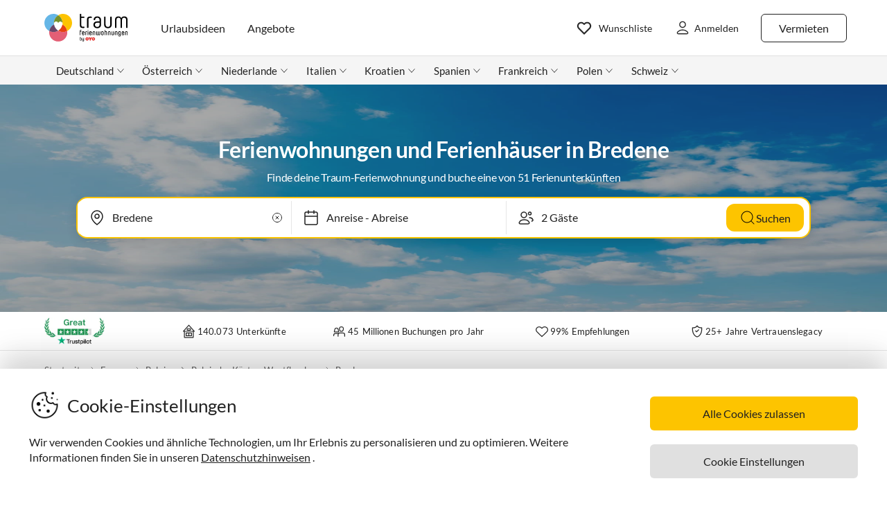

--- FILE ---
content_type: text/html; charset=utf-8
request_url: https://www.traum-ferienwohnungen.de/europa/belgien/belgische-kueste/bredene/
body_size: 78810
content:
<!DOCTYPE html><html lang="de-DE" style="scroll-behavior:smooth"><head><meta http-equiv="Content-Type" content="text/html; charset=utf-8"/><meta http-equiv="X-UA-Compatible" content="IE=edge,chrome=1"/><meta charSet="utf-8"/><title>Ferienwohnungen und Ferienhäuser in Bredene von privat</title><meta http-equiv="X-UA-Compatible" content="IE=edge"/><meta name="viewport" content="viewport-fit=cover, width=device-width, initial-scale=1.0, minimum-scale=1.0, maximum-scale=5.0"/><meta name="description" content="Hier finden Sie 51 Ferienwohnungen und Ferienhäuser in Bredene für Ihren Strandurlaub in West-Flandern. Das beliebte Seebad an der Belgischen Küste erwartet Sie!"/><meta name="content-language" content="de-DE"/><meta name="msvalidate.01" content="7295756D5DACC26A911F2500200504FC"/><meta name="google-site-verification" content="QLTO3tCtcuEwPlXDygQXeYZHMGsKcPnBd2Uf8vXJJCM"/><meta name="p:domain_verify" content="4bd5af6331242b3a140bbcdc4391e5c6"/><meta name="robots" content="index, follow"/><meta name="copyright" content="Traum-Ferienwohnungen GmbH"/><meta property="og:title" content="Ferienwohnungen und Ferienhäuser in Bredene von privat"/><meta property="og:description" content="Hier finden Sie 51 Ferienwohnungen und Ferienhäuser in Bredene für Ihren Strandurlaub in West-Flandern. Das beliebte Seebad an der Belgischen Küste erwartet Sie!"/><meta property="og:site_name" content="Traum-Ferienwohnungen"/><meta property="og:type" content="website"/><meta property="og:url" content="https://www.traum-ferienwohnungen.de/europa/belgien/belgische-kueste/bredene/"/><meta property="og:locale" content="de-DE"/><meta name="twitter:card" content="summary"/><meta name="twitter:title" content="Ferienwohnungen und Ferienhäuser in Bredene von privat"/><meta name="twitter:description" content="Hier finden Sie 51 Ferienwohnungen und Ferienhäuser in Bredene für Ihren Strandurlaub in West-Flandern. Das beliebte Seebad an der Belgischen Küste erwartet Sie!"/><meta name="twitter:url" content="https://www.traum-ferienwohnungen.de/europa/belgien/belgische-kueste/bredene/"/><meta name="twitter:site" content="@traumfewo"/><meta name="application-name" content="Traum-Ferienwohnungen - Ferien mit Herz"/><meta name="mobile-web-app-capable" content="yes"/><meta name="apple-mobile-web-app-title" content="TraumFewo"/><meta name="msapplication-TileColor" content="#FFFFFF"/><meta name="msapplication-TileImage" content="/guest-website-frontend@v1-12-45/assets/images/favicon/favicon-150.png"/><meta name="theme-color" content="#ffffff"/><link rel="preconnect" href="https://img2.traum-ferienwohnungen.de" crossorigin="anonymous"/><link rel="preconnect" href="https://images.traum-ferienwohnungen.de" crossorigin="anonymous"/><link rel="dns-prefetch" href="//storage.googleapis.com"/><link rel="dns-prefetch" href="//www.googletagmanager.com"/><link rel="canonical" href="https://www.traum-ferienwohnungen.de/europa/belgien/belgische-kueste/bredene/"/><link rel="alternate" href="https://www.traum-ferienwohnungen.de/europa/belgien/belgische-kueste/bredene/" hrefLang="de-DE"/><link rel="alternate" href="https://www.traum-ferienwohnungen.at/europa/belgien/belgische-kueste/bredene/" hrefLang="de-AT"/><link rel="alternate" href="https://www.traum-ferienwohnungen.ch/europa/belgien/belgische-kueste/bredene/" hrefLang="de-CH"/><link rel="alternate" href="https://www.vacation-apartments.com/europe/belgium/belgian-coast/bredene/" hrefLang="en-US"/><link rel="alternate" href="https://www.holiday-apartments.co.uk/europe/belgium/belgian-coast/bredene/" hrefLang="en-GB"/><link rel="alternate" href="https://www.traumhomes.nl/europa/belgie/belgische_kust/bredene/" hrefLang="nl-NL"/><link rel="alternate" href="https://www.traumhomes.fr/leurope/belgique/cote_belge/bredene/" hrefLang="fr-FR"/><link rel="alternate" href="https://www.traumhomes.it/europa/belgio/costa_belga/bredene/" hrefLang="it-IT"/><link rel="alternate" href="https://www.traumhomes.es/europa/belgica/costa_belga/breden/" hrefLang="es-ES"/><link rel="preload" as="image" href="/guest-website-frontend@v1-12-45/assets/images/hero/default.jpg?imwidth=320" fetchpriority="high" media="(max-width: 479px)"/><link rel="preload" as="image" href="/guest-website-frontend@v1-12-45/assets/images/hero/default.jpg?imwidth=420" fetchpriority="high" media="(min-width: 480px) and (max-width: 767px)"/><link rel="preload" as="image" href="/guest-website-frontend@v1-12-45/assets/images/hero/default.jpg?imwidth=760" fetchpriority="high" media="(min-width: 768px) and (max-width: 1023px)"/><link rel="preload" as="image" href="/guest-website-frontend@v1-12-45/assets/images/hero/default.jpg?imwidth=1024" fetchpriority="high" media="(min-width: 1024px) and (max-width: 1275px)"/><link rel="preload" as="image" href="/guest-website-frontend@v1-12-45/assets/images/hero/default.jpg?imwidth=1200" fetchpriority="high" media="(min-width: 1276px)"/><link rel="shortcut icon" type="image/x-icon" href="/guest-website-frontend@v1-12-45/assets/images/favicon/favicon.ico"/><link rel="icon" type="image/vnd.microsoft.icon" sizes="16x16 32x32 48x48" href="/guest-website-frontend@v1-12-45/assets/images/favicon/favicon.ico"/><link rel="icon" type="image/png" sizes="16x16" href="/guest-website-frontend@v1-12-45/assets/images/favicon/favicon-16.png"/><link rel="icon" type="image/png" sizes="32x32" href="/guest-website-frontend@v1-12-45/assets/images/favicon/favicon-32.png"/><link rel="apple-touch-icon" sizes="76x76" href="/guest-website-frontend@v1-12-45/assets/images/favicon/favicon-76.png"/><link rel="apple-touch-icon" sizes="120x120" href="/guest-website-frontend@v1-12-45/assets/images/favicon/favicon-120.png"/><link rel="apple-touch-icon" sizes="152x152" href="/guest-website-frontend@v1-12-45/assets/images/favicon/favicon-152.png"/><link rel="apple-touch-icon" sizes="180x180" href="/guest-website-frontend@v1-12-45/assets/images/favicon/favicon-180.png"/><link rel="apple-touch-icon" sizes="192x192" href="/guest-website-frontend@v1-12-45/assets/images/favicon/favicon-180.png"/><link rel="mask-icon" href="/guest-website-frontend@v1-12-45/assets/images/favicon/safari-pinned-tab.svg" color="#5bbad5"/><script>
        window.dataLayer = window.dataLayer || [];
        function gtag(){dataLayer.push(arguments);}

        if (localStorage.getItem('consentMode') === null) {
            gtag('consent', 'default', {
                'ad_storage': 'denied',
                'ad_user_data': 'denied',
                'ad_personalization': 'denied',
                'analytics_storage': 'denied',
                'functionality_storage': 'denied',
                'personalization_storage': 'denied',
                'security_storage': 'denied',
            });
        } else {
            gtag('consent', 'default', JSON.parse(localStorage.getItem('consentMode')));
        }

        (function(w,d,s,l,i){w[l]=w[l]||[];w[l].push({'gtm.start':
        new Date().getTime(),event:'gtm.js'});var f=d.getElementsByTagName(s)[0],
        j=d.createElement(s),dl=l!='dataLayer'?'&l='+l:'';j.defer=true;j.src=
        'https://www.googletagmanager.com/gtm.js?id='+i+dl;f.parentNode.insertBefore(j,f);
        })(window,document,'script','dataLayer','GTM-NQVNQV');</script><script type="application/ld+json">{"@context":"https://schema.org","@type":"Product","name":" Ferienwohnungen und Ferienhäuser in","description":"Hier finden Sie 51 Ferienwohnungen und Ferienhäuser in Bredene für Ihren Strandurlaub in West-Flandern. Das beliebte Seebad an der Belgischen Küste erwartet Sie!","brand":{"@type":"Brand","name":"Traum-Ferienwohnungen"},"aggregateRating":{"@type":"AggregateRating","bestRating":"5","worstRating":"1","ratingValue":4.9,"reviewCount":161}}</script><meta name="next-head-count" content="59"/><link rel="preload" href="/guest-website-frontend@v1-12-45/_next/static/css/b216049c17f1a7e25d3e.css" as="style"/><link rel="stylesheet" href="/guest-website-frontend@v1-12-45/_next/static/css/b216049c17f1a7e25d3e.css" data-n-g=""/><noscript data-n-css=""></noscript><script defer="" nomodule="" src="/guest-website-frontend@v1-12-45/_next/static/chunks/polyfills-a40ef1678bae11e696dba45124eadd70.js"></script><script src="/guest-website-frontend@v1-12-45/_next/static/chunks/webpack-693aa8c3b3c201c86d74.js" defer=""></script><script src="/guest-website-frontend@v1-12-45/_next/static/chunks/framework-ee7f4db754ed3f3ec0b7.js" defer=""></script><script src="/guest-website-frontend@v1-12-45/_next/static/chunks/main-bc354ffa19b6e9c1ba0a.js" defer=""></script><script src="/guest-website-frontend@v1-12-45/_next/static/chunks/pages/_app-445e271d6cda1997154d.js" defer=""></script><script src="/guest-website-frontend@v1-12-45/_next/static/chunks/8514-f2c839f1216b11aeaee0.js" defer=""></script><script src="/guest-website-frontend@v1-12-45/_next/static/chunks/8777-48bb2d5030b8193ef8b4.js" defer=""></script><script src="/guest-website-frontend@v1-12-45/_next/static/chunks/1086-d17ce9aa97860768701f.js" defer=""></script><script src="/guest-website-frontend@v1-12-45/_next/static/chunks/5675-85dc07b72a051e3fdebc.js" defer=""></script><script src="/guest-website-frontend@v1-12-45/_next/static/chunks/5709-ef9d9a84eecdc112a7d4.js" defer=""></script><script src="/guest-website-frontend@v1-12-45/_next/static/chunks/9299-98f0eae2ce2d7c95c648.js" defer=""></script><script src="/guest-website-frontend@v1-12-45/_next/static/chunks/4463-58789bf76f817da6606a.js" defer=""></script><script src="/guest-website-frontend@v1-12-45/_next/static/chunks/3349-32e249b765dd30b1db60.js" defer=""></script><script src="/guest-website-frontend@v1-12-45/_next/static/chunks/3941-ee9eae8c10ab51e41c55.js" defer=""></script><script src="/guest-website-frontend@v1-12-45/_next/static/chunks/6583-5574e65d9c3cd1d503a7.js" defer=""></script><script src="/guest-website-frontend@v1-12-45/_next/static/chunks/6494-f8e2e18b8be3f2887f3c.js" defer=""></script><script src="/guest-website-frontend@v1-12-45/_next/static/chunks/2385-8279f7a432b9930c8f26.js" defer=""></script><script src="/guest-website-frontend@v1-12-45/_next/static/chunks/pages/region-93dfcc24c733e68c22de.js" defer=""></script><script src="/guest-website-frontend@v1-12-45/_next/static/guest-website-frontend@7a3d425ca854d0b7c5a88d5d0c5f0a8960411996/_buildManifest.js" defer=""></script><script src="/guest-website-frontend@v1-12-45/_next/static/guest-website-frontend@7a3d425ca854d0b7c5a88d5d0c5f0a8960411996/_ssgManifest.js" defer=""></script><style id="__jsx-1968069952">@font-face{font-family:'Lato';src:local('Lato:Regular'),local('Lato-Regular'), url('/guest-website-frontend@v1-12-45/fonts/Lato-Regular.woff2') format('woff2');font-weight:normal;font-display:swap;}@font-face{font-family:'Lato';src:local('Lato:Bold'),local('Lato-Bold'),url('/guest-website-frontend@v1-12-45/fonts/Lato-Bold.woff2') format('woff2');font-weight:bold;font-display:swap;}@font-face{font-family:'Yummo';src:local('Yummo:Bold'),local('Yummo-Bold'), url('/guest-website-frontend@v1-12-45/fonts/Yummo-Bold.otf') format('opentype');font-weight:bold;font-display:swap;}@font-face{font-family:'Yummo';src:local('Yummo:Regular'),local('Yummo-Regular'), url('/guest-website-frontend@v1-12-45/fonts/Yummo-Regular.otf') format('opentype');font-weight:normal;font-display:swap;}@font-face{font-family:'Inter';font-style:normal;font-weight:400 700;font-display:swap;src:local('Inter'),url('/guest-website-frontend@v1-12-45/fonts/Inter.woff2'):format('woff2');}</style><style data-styled="" data-styled-version="5.3.0">*{font-family:Lato,Verdana,sans-serif;font-weight:400;color:#212121;}/*!sc*/
html{-webkit-scroll-behavior:smooth;-moz-scroll-behavior:smooth;-ms-scroll-behavior:smooth;scroll-behavior:smooth;box-sizing:border-box;}/*!sc*/
*,*::before,*::after{box-sizing:inherit;}/*!sc*/
html,sub,sup,button,input,optgroup,select,textarea{line-height:normal;}/*!sc*/
p,h1,h2,h3,h4,h5,h6,ul,li,button{margin:0;padding:0;}/*!sc*/
input{border:none;outline:none;}/*!sc*/
button,input[type='submit'],input[type='reset']{background:none;color:inherit;border:none;outline:inherit;margin:0;padding:0;cursor:pointer;}/*!sc*/
b,strong{font-weight:700;}/*!sc*/
.ReactModal__Body--open{overflow:hidden !important;}/*!sc*/
data-styled.g1[id="sc-global-iEDSUG1"]{content:"sc-global-iEDSUG1,"}/*!sc*/
.cYZRdz{display:inline-block;cursor:pointer;-webkit-text-decoration:none;text-decoration:none;padding:0.3125rem;outline:none;border-radius:0.375rem;-webkit-transition-duration:0.2s;transition-duration:0.2s;}/*!sc*/
.idzzGh{display:inline-block;cursor:pointer;-webkit-text-decoration:none;text-decoration:none;padding:0.75rem 1rem;outline:none;border-radius:1rem;-webkit-transition-duration:0.2s;transition-duration:0.2s;}/*!sc*/
.iflyIl{display:inline-block;cursor:pointer;-webkit-text-decoration:none;text-decoration:none;padding:0.75rem 1rem;outline:none;border-radius:16px;-webkit-transition-duration:0.2s;transition-duration:0.2s;}/*!sc*/
.bbMNOz{display:inline-block;cursor:pointer;-webkit-text-decoration:none;text-decoration:none;padding:0.75rem 1rem;outline:none;border-radius:0.375rem;-webkit-transition-duration:0.2s;transition-duration:0.2s;}/*!sc*/
data-styled.g47[id="button-styles__ButtonContainer-sc-1hpgd3o-0"]{content:"cYZRdz,idzzGh,iflyIl,bbMNOz,"}/*!sc*/
.joLEIq{border:0.0625rem solid #212121;background-color:#ffffff;color:#212121;}/*!sc*/
.joLEIq:hover{background-color:#212121;color:#ffffff;border-color:#212121;}/*!sc*/
.dWDoAq{border:0.0625rem solid #64b6e7;background-color:#ffffff;color:#64b6e7;}/*!sc*/
.dWDoAq:hover{background-color:#64b6e7;color:#ffffff;border-color:#64b6e7;}/*!sc*/
data-styled.g48[id="ghost-button-styles__Container-sc-1g1k25e-0"]{content:"joLEIq,dWDoAq,"}/*!sc*/
.fCHWet{position:absolute;border-radius:0.375rem;background-color:#ffffff;width:-webkit-max-content;width:-moz-max-content;width:max-content;overflow:hidden;box-shadow:0 0 7px #00000026;visibility:hidden;opacity:0;-webkit-transition:visibility 200ms ease-out,opacity 200ms ease-out;transition:visibility 200ms ease-out,opacity 200ms ease-out;}/*!sc*/
data-styled.g63[id="widget-card__WidgetCard-sc-1qwslr-0"]{content:"fCHWet,"}/*!sc*/
.cnOJsa{min-width:1.5rem;min-height:1.5rem;}/*!sc*/
data-styled.g64[id="icons__LocationPinIcon-sc-o9env6-0"]{content:"cnOJsa,"}/*!sc*/
.cNWAvA{min-width:0.75rem;min-height:0.75rem;}/*!sc*/
data-styled.g80[id="icons__ChevronDownIcon-sc-o9env6-16"]{content:"cNWAvA,"}/*!sc*/
.dcDqEj{position:relative;width:100%;}/*!sc*/
data-styled.g94[id="widget-styles__WidgetContainer-sc-1hrgr78-0"]{content:"dcDqEj,"}/*!sc*/
.RErCJ{position:relative;display:-webkit-box;display:-webkit-flex;display:-ms-flexbox;display:flex;-webkit-align-items:center;-webkit-box-align:center;-ms-flex-align:center;align-items:center;background-color:white;border-right:0.0625rem solid #00000019;height:3rem;padding-left:10px;}/*!sc*/
@media only screen and (max-width:767px){.RErCJ{border-right:none;border-bottom:0.0625rem dotted #00000019;}}/*!sc*/
.widget-styles__WidgetContainer-sc-1hrgr78-0:first-child .widget-styles__WidgetInputContainer-sc-1hrgr78-1{border-radius:0.375rem 0 0 0.375rem;}/*!sc*/
.widget-styles__WidgetContainer-sc-1hrgr78-0:last-child .widget-styles__WidgetInputContainer-sc-1hrgr78-1{border-radius:0 0.375rem 0.375rem 0;}/*!sc*/
.hhDplX{position:relative;display:-webkit-box;display:-webkit-flex;display:-ms-flexbox;display:flex;-webkit-align-items:center;-webkit-box-align:center;-ms-flex-align:center;align-items:center;background-color:white;border:none;height:3rem;padding-left:10px;}/*!sc*/
.widget-styles__WidgetContainer-sc-1hrgr78-0:first-child .widget-styles__WidgetInputContainer-sc-1hrgr78-1{border-radius:0.375rem 0 0 0.375rem;}/*!sc*/
.widget-styles__WidgetContainer-sc-1hrgr78-0:last-child .widget-styles__WidgetInputContainer-sc-1hrgr78-1{border-radius:0 0.375rem 0.375rem 0;}/*!sc*/
data-styled.g95[id="widget-styles__WidgetInputContainer-sc-1hrgr78-1"]{content:"RErCJ,hhDplX,"}/*!sc*/
.fGKrIA{-webkit-user-select:none;-moz-user-select:none;-ms-user-select:none;user-select:none;width:100%;padding-left:10px;border-right:0.0625rem solid #00000019;}/*!sc*/
@media only screen and (max-width:767px){.fGKrIA{border-right:none;border-bottom:0.0625rem dotted #00000019;}}/*!sc*/
.gcEMhG{-webkit-user-select:none;-moz-user-select:none;-ms-user-select:none;user-select:none;width:100%;padding-left:10px;border:none;}/*!sc*/
data-styled.g96[id="widget-styles__NonSelectableWidgetInputContainer-sc-1hrgr78-2"]{content:"fGKrIA,gcEMhG,"}/*!sc*/
.QhJJa{background-color:transparent;padding:0.5rem 0.5rem 0.5rem 2.25rem;width:100%;font-size:1rem;line-height:1.5rem;white-space:nowrap;text-overflow:ellipsis;overflow:hidden;}/*!sc*/
@media only screen and (min-width:1024px){.QhJJa{padding:0.75rem 1rem 0.75rem 2.5rem;}}/*!sc*/
data-styled.g97[id="widget-styles__WidgetInput-sc-1hrgr78-3"]{content:"QhJJa,"}/*!sc*/
.faHhxi{position:absolute;left:0.75rem;}/*!sc*/
@media only screen and (min-width:1024px){.faHhxi{left:1rem;}}/*!sc*/
data-styled.g99[id="widget-styles__InputIcon-sc-1hrgr78-5"]{content:"faHhxi,"}/*!sc*/
.iRIzP{top:100%;margin-top:0.25rem;border:0.0625rem solid #00000019;box-shadow:0 8px 10px #0000000f,0 3px 14px #0000000a,0 5px 5px #00000014;z-index:10;}/*!sc*/
data-styled.g114[id="widget-styles__SearchbarWidgetCard-sc-1hrgr78-20"]{content:"iRIzP,"}/*!sc*/
.dAgUVF{display:-webkit-box;display:-webkit-flex;display:-ms-flexbox;display:flex;-webkit-align-items:center;-webkit-box-align:center;-ms-flex-align:center;align-items:center;-webkit-box-pack:center;-webkit-justify-content:center;-ms-flex-pack:center;justify-content:center;width:1.5rem;height:1.5rem;background:#ffffff;padding:0.25rem;margin:0.75rem;border-radius:0.75rem;box-shadow:0px 4.31px 4.31px 0px #00000014,0px 2.59px 12.08px 0px #0000000a,0px 6.9px 8.63px 0px #0000000f;cursor:pointer;opacity:1;pointer-events:auto;-webkit-transition:opacity 0.2s ease;transition:opacity 0.2s ease;background-color:#ffffff;border-radius:1.456rem;height:1.725rem;width:1.725rem;margin:0;padding:0.25rem;}/*!sc*/
data-styled.g131[id="styles__Container-sc-1jcblhw-0"]{content:"dAgUVF,"}/*!sc*/
.bNXjzk{width:1rem;height:1rem;height:0.863rem;width:0.863rem;}/*!sc*/
data-styled.g132[id="styles__WishlistIcon-sc-1jcblhw-1"]{content:"bNXjzk,"}/*!sc*/
.eNXHpr{border:none;background-color:#fdc400;color:inherit;}/*!sc*/
.eNXHpr:hover{background-color:#fedc66;}/*!sc*/
data-styled.g218[id="solid-button-styles__Container-sc-1g0chaw-0"]{content:"eNXHpr,"}/*!sc*/
.ifOUlD{width:100%;text-align:center;-webkit-user-select:none;-moz-user-select:none;-ms-user-select:none;user-select:none;}/*!sc*/
data-styled.g226[id="styles__Container-sc-eqj054-0"]{content:"ifOUlD,"}/*!sc*/
.daaPzD{display:grid;grid-template-columns:repeat(7,1fr);row-gap:1rem;max-width:21.875rem;margin:0 auto;}/*!sc*/
data-styled.g227[id="styles__CalendarGrid-sc-eqj054-1"]{content:"daaPzD,"}/*!sc*/
.gaonPN{font-size:1rem;line-height:1.5rem;margin-bottom:1rem;}/*!sc*/
@media only screen and (min-width:768px){.gaonPN{margin:1rem 0 0;}}/*!sc*/
data-styled.g228[id="styles__CalendarMonthViewContainer-sc-eqj054-2"]{content:"gaonPN,"}/*!sc*/
.iFLdgf{text-align:center;background-color:#ffffff;padding:1rem 0;border-bottom:0.0625rem solid #00000019;-webkit-user-select:none;-moz-user-select:none;-ms-user-select:none;user-select:none;}/*!sc*/
data-styled.g230[id="calendar-days-of-week-grid-styles__CalendarHead-sc-534bc0-0"]{content:"iFLdgf,"}/*!sc*/
.egMzry{font-size:0.8125rem;line-height:1rem;-webkit-letter-spacing:0.0125rem;-moz-letter-spacing:0.0125rem;-ms-letter-spacing:0.0125rem;letter-spacing:0.0125rem;color:#00000080;}/*!sc*/
data-styled.g231[id="calendar-days-of-week-grid-styles__DayOfWeek-sc-534bc0-1"]{content:"egMzry,"}/*!sc*/
.hYpfEa{-webkit-flex-shrink:0;-ms-flex-negative:0;flex-shrink:0;padding:0.25rem 0.5rem;font-size:0.875rem;line-height:1.5rem;background-color:#f8f8f8;border-radius:0.25rem;-webkit-user-select:none;-moz-user-select:none;-ms-user-select:none;user-select:none;}/*!sc*/
@media only screen and (min-width:768px) and (max-width:1023px){.hYpfEa{font-size:0.75rem;line-height:1rem;-webkit-letter-spacing:0.0125rem;-moz-letter-spacing:0.0125rem;-ms-letter-spacing:0.0125rem;letter-spacing:0.0125rem;}}/*!sc*/
data-styled.g236[id="styles__DatePickerPrompt-sc-102h9pc-0"]{content:"hYpfEa,"}/*!sc*/
.dERLzX{position:absolute;left:0;z-index:-1;-webkit-user-select:none;-moz-user-select:none;-ms-user-select:none;user-select:none;}/*!sc*/
data-styled.g240[id="widget-styles__DateInputBackground-sc-908dn9-0"]{content:"dERLzX,"}/*!sc*/
.ifjSmk{-webkit-user-select:none;-moz-user-select:none;-ms-user-select:none;user-select:none;cursor:pointer;}/*!sc*/
data-styled.g241[id="widget-styles__DateInput-sc-908dn9-1"]{content:"ifjSmk,"}/*!sc*/
.kDWFjr{min-width:25.5rem;left:50%;-webkit-transform:translateX(-50%);-ms-transform:translateX(-50%);transform:translateX(-50%);padding:1.5rem;min-width:49.5rem;}/*!sc*/
data-styled.g242[id="widget-styles__DatePickerWidgetCard-sc-908dn9-2"]{content:"kDWFjr,"}/*!sc*/
.eYAxHk >:first-child{grid-column:4;}/*!sc*/
.kaTUSD >:first-child{grid-column:7;}/*!sc*/
data-styled.g243[id="calendar-month-view-styles__MonthCalendarGrid-sc-169vvzw-0"]{content:"eYAxHk,kaTUSD,"}/*!sc*/
.iRPIMd{display:-webkit-box;display:-webkit-flex;display:-ms-flexbox;display:flex;-webkit-box-pack:center;-webkit-justify-content:center;-ms-flex-pack:center;justify-content:center;-webkit-align-items:center;-webkit-box-align:center;-ms-flex-align:center;align-items:center;padding:0;position:relative;}/*!sc*/
.iRPIMd:disabled{cursor:not-allowed;}/*!sc*/
.iRPIMd:disabled *{color:#e0e0e0;}/*!sc*/
data-styled.g244[id="calendar-week-day-cell-styles__WeekDayCellContainer-sc-j7h8hq-0"]{content:"iRPIMd,"}/*!sc*/
.cWCvdi{display:-webkit-box;display:-webkit-flex;display:-ms-flexbox;display:flex;-webkit-box-pack:center;-webkit-justify-content:center;-ms-flex-pack:center;justify-content:center;-webkit-align-items:center;-webkit-box-align:center;-ms-flex-align:center;align-items:center;width:2.5rem;height:2.5rem;border-radius:50%;z-index:10;position:relative;}/*!sc*/
@-webkit-keyframes border-pulse{0%{-webkit-transform:scale(1);-ms-transform:scale(1);transform:scale(1);opacity:1;}100%{-webkit-transform:scale(1.2);-ms-transform:scale(1.2);transform:scale(1.2);opacity:0;}}/*!sc*/
@keyframes border-pulse{0%{-webkit-transform:scale(1);-ms-transform:scale(1);transform:scale(1);opacity:1;}100%{-webkit-transform:scale(1.2);-ms-transform:scale(1.2);transform:scale(1.2);opacity:0;}}/*!sc*/
data-styled.g245[id="calendar-week-day-cell-styles__WeekDayCell-sc-j7h8hq-1"]{content:"cWCvdi,"}/*!sc*/
.cUkthI{display:-webkit-box;display:-webkit-flex;display:-ms-flexbox;display:flex;-webkit-box-pack:justify;-webkit-justify-content:space-between;-ms-flex-pack:justify;justify-content:space-between;-webkit-user-select:none;-moz-user-select:none;-ms-user-select:none;user-select:none;}/*!sc*/
data-styled.g246[id="widget-styles__WidgetContent-sc-wogqcm-0"]{content:"cUkthI,"}/*!sc*/
.dFPpXr:disabled{opacity:0.3;cursor:not-allowed;}/*!sc*/
data-styled.g247[id="widget-styles__ArrowButton-sc-wogqcm-1"]{content:"dFPpXr,"}/*!sc*/
.jrtwPN{max-width:22.5rem;width:100%;}/*!sc*/
.jrtwPN:first-child .widget-styles__ArrowButton-sc-wogqcm-1:last-child,.jrtwPN:last-child .widget-styles__ArrowButton-sc-wogqcm-1:first-child{opacity:0;pointer-events:none;}/*!sc*/
data-styled.g248[id="widget-styles__CalendarMonthContainer-sc-wogqcm-2"]{content:"jrtwPN,"}/*!sc*/
.eYnBaI{display:-webkit-box;display:-webkit-flex;display:-ms-flexbox;display:flex;-webkit-box-pack:justify;-webkit-justify-content:space-between;-ms-flex-pack:justify;justify-content:space-between;-webkit-align-items:center;-webkit-box-align:center;-ms-flex-align:center;align-items:center;margin-bottom:0.5rem;}/*!sc*/
data-styled.g249[id="widget-styles__CalendarCardHeaderContainer-sc-wogqcm-3"]{content:"eYnBaI,"}/*!sc*/
.chFtnY{display:-webkit-box;display:-webkit-flex;display:-ms-flexbox;display:flex;-webkit-box-pack:center;-webkit-justify-content:center;-ms-flex-pack:center;justify-content:center;-webkit-align-items:center;-webkit-box-align:center;-ms-flex-align:center;align-items:center;}/*!sc*/
data-styled.g250[id="widget-styles__CalendarCardHeader-sc-wogqcm-4"]{content:"chFtnY,"}/*!sc*/
.eVCWTJ{min-width:1.5rem;min-height:1.5rem;display:block;}/*!sc*/
data-styled.g251[id="widget-styles__ArrowLeft-sc-wogqcm-5"]{content:"eVCWTJ,"}/*!sc*/
.kBnHKa{font-size:1rem;line-height:1.5rem;}/*!sc*/
data-styled.g253[id="widget-styles__MonthTitle-sc-wogqcm-7"]{content:"kBnHKa,"}/*!sc*/
.EmQPR{-webkit-user-select:none;-moz-user-select:none;-ms-user-select:none;user-select:none;position:absolute;top:1.25rem;left:50%;-webkit-transform:translateX(-50%);-ms-transform:translateX(-50%);transform:translateX(-50%);}/*!sc*/
data-styled.g254[id="widget-styles__DatePickerWidgetPrompt-sc-wogqcm-8"]{content:"EmQPR,"}/*!sc*/
.dhmriU{display:-webkit-box;display:-webkit-flex;display:-ms-flexbox;display:flex;-webkit-box-pack:justify;-webkit-justify-content:space-between;-ms-flex-pack:justify;justify-content:space-between;-webkit-align-items:center;-webkit-box-align:center;-ms-flex-align:center;align-items:center;width:100%;border-bottom:0.0625rem solid #00000019;padding:1rem 0;}/*!sc*/
.dhmriU:last-child{border-bottom:none;}/*!sc*/
data-styled.g255[id="styles__Container-sc-1vqnq51-0"]{content:"dhmriU,"}/*!sc*/
.frxFmj{display:block;font-size:0.875rem;line-height:1.5rem;}/*!sc*/
data-styled.g256[id="styles__CounterTitle-sc-1vqnq51-1"]{content:"frxFmj,"}/*!sc*/
.hzPJUV{font-size:0.8125rem;line-height:1rem;color:#00000080;-webkit-letter-spacing:0.0125rem;-moz-letter-spacing:0.0125rem;-ms-letter-spacing:0.0125rem;letter-spacing:0.0125rem;}/*!sc*/
data-styled.g257[id="styles__CounterDescription-sc-1vqnq51-2"]{content:"hzPJUV,"}/*!sc*/
.CFYro{display:-webkit-box;display:-webkit-flex;display:-ms-flexbox;display:flex;-webkit-align-items:center;-webkit-box-align:center;-ms-flex-align:center;align-items:center;min-width:8.125rem;}/*!sc*/
data-styled.g258[id="styles__CounterButtonsContainer-sc-1vqnq51-3"]{content:"CFYro,"}/*!sc*/
.fTsFmo{height:2rem;width:2rem;border-radius:0.25rem;-webkit-user-select:none;-moz-user-select:none;-ms-user-select:none;user-select:none;background-color:#ffffff;-webkit-transition:background-color 200ms ease-out;transition:background-color 200ms ease-out;}/*!sc*/
.fTsFmo:hover{background-color:#212121;}/*!sc*/
.fTsFmo:disabled,.fTsFmo:hover:disabled{background-color:#ffffff;opacity:0.25;cursor:not-allowed;}/*!sc*/
data-styled.g259[id="styles__CounterButton-sc-1vqnq51-4"]{content:"fTsFmo,"}/*!sc*/
.cfhskf{margin:0 auto;-webkit-user-select:none;-moz-user-select:none;-ms-user-select:none;user-select:none;}/*!sc*/
data-styled.g260[id="styles__CounterValue-sc-1vqnq51-5"]{content:"cfhskf,"}/*!sc*/
.paBGG path{stroke:#212121;-webkit-transition:stroke 200ms ease-out;transition:stroke 200ms ease-out;}/*!sc*/
.paBGG rect{stroke:#e0e0e0;stroke-opacity:1;-webkit-transition:stroke 200ms ease-out;transition:stroke 200ms ease-out;}/*!sc*/
.styles__CounterButton-sc-1vqnq51-4:hover .styles__CounterButtonIcon-sc-1vqnq51-6 path{stroke:#ffffff;}/*!sc*/
.styles__CounterButton-sc-1vqnq51-4:hover .styles__CounterButtonIcon-sc-1vqnq51-6 rect{stroke:#212121;}/*!sc*/
.styles__CounterButton-sc-1vqnq51-4:disabled .styles__CounterButtonIcon-sc-1vqnq51-6 path,.styles__CounterButton-sc-1vqnq51-4:hover:disabled .paBGG path{stroke:#212121;}/*!sc*/
.styles__CounterButton-sc-1vqnq51-4:disabled .styles__CounterButtonIcon-sc-1vqnq51-6 rect,.styles__CounterButton-sc-1vqnq51-4:hover:disabled .paBGG rect{stroke:#e0e0e0;}/*!sc*/
data-styled.g261[id="styles__CounterButtonIcon-sc-1vqnq51-6"]{content:"paBGG,"}/*!sc*/
.dMakPs{margin:0 1rem;}/*!sc*/
@media only screen and (min-width:768px){.dMakPs{margin:0.5rem 1.5rem;}}/*!sc*/
data-styled.g264[id="guest-counters-container-styles__GuestsContainer-sc-1vumxky-0"]{content:"dMakPs,"}/*!sc*/
.bxrdQB{-webkit-user-select:none;-moz-user-select:none;-ms-user-select:none;user-select:none;cursor:pointer;}/*!sc*/
data-styled.g267[id="widget-styles__GuestsInput-sc-uv3sxf-0"]{content:"bxrdQB,"}/*!sc*/
.iQwSIb{min-width:21.5rem;max-width:23.5rem;right:-0.0625rem;}/*!sc*/
data-styled.g268[id="widget-styles__GuestPickerWidgetCard-sc-uv3sxf-1"]{content:"iQwSIb,"}/*!sc*/
.iymMfS{width:100%;background-color:#f8f8f8;border-top:1px solid #00000019;}/*!sc*/
data-styled.g375[id="styles__FooterWrapper-sc-1bj5w8k-0"]{content:"iymMfS,"}/*!sc*/
.dtCVLh{max-width:87.5rem;margin:0 auto;}/*!sc*/
@media only screen and (min-width:768px){.dtCVLh{background-color:#f8f8f8;padding:2.5rem 1.5rem 2rem;}}/*!sc*/
@media only screen and (min-width:1024px){.dtCVLh{padding:3.75rem 1.5rem 3rem;}}/*!sc*/
data-styled.g376[id="styles__InnerContainerWrapper-sc-1bj5w8k-1"]{content:"dtCVLh,"}/*!sc*/
.exHMsh{max-width:87.5rem;}/*!sc*/
@media only screen and (min-width:768px){.exHMsh{margin:0 auto;}}/*!sc*/
data-styled.g377[id="styles__GridContainer-sc-1bj5w8k-2"]{content:"exHMsh,"}/*!sc*/
.bFwQdo{display:-webkit-box;display:-webkit-flex;display:-ms-flexbox;display:flex;-webkit-flex-wrap:wrap;-ms-flex-wrap:wrap;flex-wrap:wrap;padding:0.375rem 0.375rem 1rem 1rem;}/*!sc*/
@media only screen and (min-width:768px){.bFwQdo{-webkit-flex-direction:row;-ms-flex-direction:row;flex-direction:row;padding:0 0.313rem;}}/*!sc*/
data-styled.g378[id="styles__Container-sc-1bj5w8k-3"]{content:"bFwQdo,"}/*!sc*/
.ExMtG{display:-webkit-box;display:-webkit-flex;display:-ms-flexbox;display:flex;}/*!sc*/
@media only screen and (min-width:768px){.ExMtG{max-width:30%;float:left;text-align:left;}}/*!sc*/
data-styled.g379[id="styles__LogoImage-sc-1bj5w8k-4"]{content:"ExMtG,"}/*!sc*/
.gJeenH{display:-webkit-box;display:-webkit-flex;display:-ms-flexbox;display:flex;width:25%;}/*!sc*/
@media only screen and (min-width:768px){.gJeenH{width:33.33%;}}/*!sc*/
data-styled.g380[id="styles__ImageWrapper-sc-1bj5w8k-5"]{content:"gJeenH,"}/*!sc*/
.bHSuyN{height:auto;width:100%;}/*!sc*/
data-styled.g381[id="styles__LogoImagePic-sc-1bj5w8k-6"]{content:"bHSuyN,"}/*!sc*/
.ibPLPo{width:1.5rem;height:1.5rem;}/*!sc*/
data-styled.g382[id="styles__Image-sc-1bj5w8k-7"]{content:"ibPLPo,"}/*!sc*/
.dsyvNo{display:-webkit-box;display:-webkit-flex;display:-ms-flexbox;display:flex;-webkit-box-pack:end;-webkit-justify-content:flex-end;-ms-flex-pack:end;justify-content:flex-end;width:75%;}/*!sc*/
@media only screen and (min-width:768px){.dsyvNo{width:33.33%;-webkit-box-pack:center;-webkit-justify-content:center;-ms-flex-pack:center;justify-content:center;}}/*!sc*/
data-styled.g383[id="styles__IconContainer-sc-1bj5w8k-8"]{content:"dsyvNo,"}/*!sc*/
.kwAipD{padding:0;margin:0;list-style:none;line-height:1.6;}/*!sc*/
data-styled.g384[id="styles__IconUl-sc-1bj5w8k-9"]{content:"kwAipD,"}/*!sc*/
.cXZOoi{display:inline-block;padding-left:0.188rem;padding-right:0.188rem;border-radius:100%;border:1px solid #ffffff;-webkit-transition-duration:0.5s;transition-duration:0.5s;}/*!sc*/
@media only screen and (min-width:768px){.cXZOoi{border:1px solid #f8f8f8;}.cXZOoi:hover{border:1px solid #212121;}}/*!sc*/
data-styled.g385[id="styles__IconLi-sc-1bj5w8k-10"]{content:"cXZOoi,"}/*!sc*/
.iwlhii{display:block;cursor:pointer;padding:0.625rem;}/*!sc*/
data-styled.g386[id="styles__IconContent-sc-1bj5w8k-11"]{content:"iwlhii,"}/*!sc*/
.DwOAc{font-family:Lato,Verdana,sans-serif;font-style:normal;color:#212121;display:inline-block;padding:0.313rem 0;font-weight:400;font-size:0.875rem;-webkit-text-decoration:none;text-decoration:none;-webkit-transition-duration:0.2s;transition-duration:0.2s;-webkit-letter-spacing:0.2px;-moz-letter-spacing:0.2px;-ms-letter-spacing:0.2px;letter-spacing:0.2px;line-height:1.5;}/*!sc*/
.DwOAc:hover{-webkit-text-decoration:underline;text-decoration:underline;}/*!sc*/
data-styled.g388[id="styles__Slide-sc-1bj5w8k-13"]{content:"DwOAc,"}/*!sc*/
.fnylgJ{display:-webkit-box;display:-webkit-flex;display:-ms-flexbox;display:flex;-webkit-flex-direction:column;-ms-flex-direction:column;flex-direction:column;padding:1.25rem 1.875rem;margin:0 auto;max-width:87.5rem;height:100%;overflow:scroll;}/*!sc*/
@media only screen and (min-width:768px){.fnylgJ{overflow:unset;padding:0;margin-bottom:1.25rem;border-bottom:1px solid #00000019;}}/*!sc*/
@media only screen and (min-width:1024px){.fnylgJ{margin-bottom:1.5rem;}}/*!sc*/
@media only screen and (max-width:767px){.fnylgJ{display:none;}}/*!sc*/
data-styled.g389[id="styles__MenuWrapper-sc-1bj5w8k-14"]{content:"fnylgJ,"}/*!sc*/
.bjKrLZ{font-size:0.875rem;margin:0 0 0.625rem;font-family:Lato,Verdana,sans-serif;font-weight:900;line-height:1.6;}/*!sc*/
@media only screen and (min-width:768px){.bjKrLZ{font-size:0.875rem;margin:0 0 0.187rem;}}/*!sc*/
@media only screen and (min-width:1024px){.bjKrLZ{font-size:0.75rem;margin:0 0 1.25rem;}}/*!sc*/
data-styled.g390[id="styles__Title-sc-1bj5w8k-15"]{content:"bjKrLZ,"}/*!sc*/
.bPGcIv{list-style:none;line-height:1.6;padding:0;margin:0 0 1.875rem;}/*!sc*/
@media only screen and (min-width:768px){.bPGcIv{margin-bottom:0;}}/*!sc*/
data-styled.g391[id="styles__FooterGroupList-sc-1bj5w8k-16"]{content:"bPGcIv,"}/*!sc*/
.kvRcOe{font:inherit;-webkit-text-decoration:none;text-decoration:none;font-size:0.75rem;}/*!sc*/
data-styled.g392[id="styles__SeoHref-sc-1bj5w8k-17"]{content:"kvRcOe,"}/*!sc*/
.hdTaEX{list-style:none;line-height:1.6;padding:0;margin:0;}/*!sc*/
@media only screen and (min-width:768px){.hdTaEX{text-align:left;padding-bottom:2.5rem;border:0 solid;border-bottom:0.063rem #e0e0e0;}}/*!sc*/
data-styled.g393[id="styles__FooterList-sc-1bj5w8k-18"]{content:"hdTaEX,"}/*!sc*/
@media only screen and (min-width:768px){.bTifBp{float:left;width:16.66%;padding:0 0.313rem;}}/*!sc*/
data-styled.g394[id="styles__ListWrapper-sc-1bj5w8k-19"]{content:"bTifBp,"}/*!sc*/
.SDJPO{padding-right:1.75rem;}/*!sc*/
@media only screen and (min-width:1024px){.SDJPO{padding-right:2rem;}}/*!sc*/
data-styled.g430[id="widget-styles__LocationInput-sc-83pwsx-0"]{content:"SDJPO,"}/*!sc*/
.jESEPM{min-width:22.5rem;left:-0.0625rem;}/*!sc*/
@media only screen and (max-width:767px){.jESEPM{min-width:unset;width:100%;}}/*!sc*/
data-styled.g432[id="widget-styles__LocationPickerWidgetCard-sc-83pwsx-2"]{content:"jESEPM,"}/*!sc*/
@media only screen and (max-width:1023px){.cYrKzH{position:-webkit-sticky;position:sticky;top:0;width:100%;z-index:100;border-bottom:0.0625rem solid #e0e0e0;padding-left:0.75rem;background-color:#ffffff;}}/*!sc*/
data-styled.g436[id="header-section-styles__StickyContainer-sc-1fv3wji-0"]{content:"cYrKzH,"}/*!sc*/
.dcsiEi{position:relative;display:-webkit-box;display:-webkit-flex;display:-ms-flexbox;display:flex;-webkit-box-pack:justify;-webkit-justify-content:space-between;-ms-flex-pack:justify;justify-content:space-between;top:0;width:100%;height:3.25rem;z-index:100;background-color:#ffffff;}/*!sc*/
@media only screen and (min-width:768px){.dcsiEi{max-width:83rem;margin:0 auto;height:4.375rem;}}/*!sc*/
@media only screen and (min-width:1024px){.dcsiEi{height:5rem;}}/*!sc*/
data-styled.g437[id="header-section-styles__HeaderBar-sc-1fv3wji-1"]{content:"dcsiEi,"}/*!sc*/
.kzZdDT{width:inherit;height:inherit;display:-webkit-box;display:-webkit-flex;display:-ms-flexbox;display:flex;color:#212121;-webkit-align-items:center;-webkit-box-align:center;-ms-flex-align:center;align-items:center;-webkit-box-pack:justify;-webkit-justify-content:space-between;-ms-flex-pack:justify;justify-content:space-between;font-family:Lato,Verdana,sans-serif;font-size:1.25rem;font-weight:400;}/*!sc*/
@media only screen and (min-width:1024px){.kzZdDT{padding:0 0.5rem;}}/*!sc*/
@media only screen and (min-width:1276px){.kzZdDT{padding:0 3rem;}}/*!sc*/
data-styled.g438[id="header-section-styles__HeaderBarContent-sc-1fv3wji-2"]{content:"kzZdDT,"}/*!sc*/
.iRxNBP{display:-webkit-box;display:-webkit-flex;display:-ms-flexbox;display:flex;-webkit-align-items:center;-webkit-box-align:center;-ms-flex-align:center;align-items:center;font-family:Lato,Helvetica,sans-serif;font-size:0.875rem;line-height:1.5rem;color:#212121;padding:0.25rem;font-weight:400;contain:layout style;}/*!sc*/
@media (min-width:768px){.iRxNBP{display:-webkit-box;display:-webkit-flex;display:-ms-flexbox;display:flex;padding:1.25rem 0.75rem;font-size:0.82rem;line-height:normal;-webkit-text-decoration:none;text-decoration:none;color:#212121;}.iRxNBP:hover{-webkit-text-decoration:underline;text-decoration:underline;}}/*!sc*/
@media (min-width:340px){.iRxNBP{padding:0;}}/*!sc*/
@media (min-width:1024px){.iRxNBP{padding:1.25rem calc(0.75rem + 0.125rem);font-size:0.875rem;}}/*!sc*/
@media (min-width:1276px){.iRxNBP{padding:1.25rem 1rem;}}/*!sc*/
data-styled.g439[id="header-section-styles__NavigationItem-sc-1fv3wji-3"]{content:"iRxNBP,"}/*!sc*/
@media (max-width:340px){.fbXBwP{padding:0;}}/*!sc*/
data-styled.g440[id="header-section-styles__WishlistIconWrapper-sc-1fv3wji-4"]{content:"fbXBwP,"}/*!sc*/
.MqRtN{cursor:pointer;display:-webkit-box;display:-webkit-flex;display:-ms-flexbox;display:flex;-webkit-align-items:center;-webkit-box-align:center;-ms-flex-align:center;align-items:center;}/*!sc*/
.MqRtN:hover{-webkit-text-decoration:none;text-decoration:none;}/*!sc*/
data-styled.g441[id="header-section-styles__NavigationButton-sc-1fv3wji-5"]{content:"MqRtN,"}/*!sc*/
.eAwgMr{font-size:1rem;pointer-events:none;}/*!sc*/
.header-section-styles__NavigationButton-sc-1fv3wji-5:hover .header-section-styles__NavigationButtonText-sc-1fv3wji-6{-webkit-text-decoration:underline;text-decoration:underline;}/*!sc*/
data-styled.g442[id="header-section-styles__NavigationButtonText-sc-1fv3wji-6"]{content:"eAwgMr,"}/*!sc*/
.hacsJw{font:400 1rem Lato,Verdana,sans-serif;color:inherit;}/*!sc*/
@media only screen and (min-width:1024px){.hacsJw{padding:0.3125rem 1.25rem;}}/*!sc*/
data-styled.g443[id="header-section-styles__GhostButtonContent-sc-1fv3wji-7"]{content:"hacsJw,"}/*!sc*/
.eolOqP{display:-webkit-box;display:-webkit-flex;display:-ms-flexbox;display:flex;-webkit-align-items:center;-webkit-box-align:center;-ms-flex-align:center;align-items:center;-webkit-text-decoration:none;text-decoration:none;height:100%;color:#212121;padding:0.625rem 0 0.625rem 0.625rem;cursor:pointer;}/*!sc*/
@media only screen and (min-width:1024px){.eolOqP{padding:0.625rem 2rem 0.625rem 1rem;}}/*!sc*/
data-styled.g453[id="header-section-styles__LogoWrapper-sc-1fv3wji-17"]{content:"eolOqP,"}/*!sc*/
.fdlhd{height:1.5rem;}/*!sc*/
@media only screen and (min-width:768px){.fdlhd{height:2.063rem;}}/*!sc*/
@media only screen and (min-width:1024px){.fdlhd{height:2.5rem;}}/*!sc*/
data-styled.g454[id="header-section-styles__LogoImage-sc-1fv3wji-18"]{content:"fdlhd,"}/*!sc*/
.bjGRJs{height:1.375rem;width:1.5rem;cursor:pointer;pointer-events:none;}/*!sc*/
@media only screen and (min-width:1276px){.bjGRJs{margin-right:0.3125rem;}}/*!sc*/
data-styled.g455[id="header-section-styles__IconImage-sc-1fv3wji-19"]{content:"bjGRJs,"}/*!sc*/
.lnKtOX{height:1rem;width:1rem;cursor:pointer;}/*!sc*/
@media only screen and (min-width:1276px){.lnKtOX{margin-right:0.3125rem;}}/*!sc*/
data-styled.g456[id="header-section-styles__CrossImage-sc-1fv3wji-20"]{content:"lnKtOX,"}/*!sc*/
.hdrwqR{display:-webkit-box;display:-webkit-flex;display:-ms-flexbox;display:flex;-webkit-align-items:center;-webkit-box-align:center;-ms-flex-align:center;align-items:center;height:100%;gap:0.5rem;}/*!sc*/
@media only screen and (min-width:768px){.hdrwqR{font-weight:600;}}/*!sc*/
@media only screen and (min-width:1024px){.hdrwqR{-webkit-flex-direction:row-reverse;-ms-flex-direction:row-reverse;flex-direction:row-reverse;}}/*!sc*/
data-styled.g458[id="header-section-styles__RightSubContainer-sc-1fv3wji-22"]{content:"hdrwqR,"}/*!sc*/
.joppWP{display:-webkit-box;display:-webkit-flex;display:-ms-flexbox;display:flex;-webkit-align-items:center;-webkit-box-align:center;-ms-flex-align:center;align-items:center;height:100%;}/*!sc*/
data-styled.g459[id="header-section-styles__LeftSubContainer-sc-1fv3wji-23"]{content:"joppWP,"}/*!sc*/
.eQpneS{position:relative;}/*!sc*/
@media only screen and (min-width:1024px){.eQpneS{padding-left:1.25rem;}.eQpneS:hover{-webkit-text-decoration:underline;text-decoration:underline;}}/*!sc*/
data-styled.g460[id="header-section-styles__ButtonWrapper-sc-1fv3wji-24"]{content:"eQpneS,"}/*!sc*/
.bCLJqK{position:relative;padding:0;}/*!sc*/
@media only screen and (min-width:1024px){.bCLJqK{padding-left:1.25rem;}.bCLJqK:hover{-webkit-text-decoration:underline;text-decoration:underline;}}/*!sc*/
data-styled.g461[id="header-section-styles__UserIconWrapper-sc-1fv3wji-25"]{content:"bCLJqK,"}/*!sc*/
.kNJSDH{display:-webkit-box;display:-webkit-flex;display:-ms-flexbox;display:flex;-webkit-align-items:center;-webkit-box-align:center;-ms-flex-align:center;align-items:center;padding:0.25rem;font-size:0.75rem;font-weight:400;}/*!sc*/
@media (min-width:340px){.kNJSDH{padding:0.5rem;}}/*!sc*/
@media only screen and (min-width:1024px){.kNJSDH{padding:0.625rem 0.625rem 0.625rem 1rem;}}/*!sc*/
data-styled.g463[id="header-section-styles__GhostButtonWrapper-sc-1fv3wji-27"]{content:"kNJSDH,"}/*!sc*/
.lnGHSq{-webkit-text-decoration:none;text-decoration:none;}/*!sc*/
data-styled.g464[id="header-section-styles__SeoHref-sc-1fv3wji-28"]{content:"lnGHSq,"}/*!sc*/
.hmZeRJ{display:-webkit-box;display:-webkit-flex;display:-ms-flexbox;display:flex;-webkit-align-items:center;-webkit-box-align:center;-ms-flex-align:center;align-items:center;height:100%;-webkit-text-decoration:none;text-decoration:none;color:#212121;cursor:pointer;-webkit-box-pack:center;-webkit-justify-content:center;-ms-flex-pack:center;justify-content:center;}/*!sc*/
@media only screen and (min-width:340px){.hmZeRJ{padding:0 1rem 0 0;}}/*!sc*/
@media only screen and (min-width:1024px){.hmZeRJ{display:none;}}/*!sc*/
data-styled.g465[id="header-section-styles__MenuIconWrapper-sc-1fv3wji-29"]{content:"hmZeRJ,"}/*!sc*/
.cqpkKu{display:-webkit-box;display:-webkit-flex;display:-ms-flexbox;display:flex;-webkit-align-items:center;-webkit-box-align:center;-ms-flex-align:center;align-items:center;-webkit-box-pack:justify;-webkit-justify-content:space-between;-ms-flex-pack:justify;justify-content:space-between;-webkit-text-decoration:none;text-decoration:none;padding:1rem;width:100%;contain:layout style;}/*!sc*/
data-styled.g471[id="header-section-styles__DrawerItem-sc-1fv3wji-35"]{content:"cqpkKu,"}/*!sc*/
.cKFUrs{display:-webkit-box;display:-webkit-flex;display:-ms-flexbox;display:flex;-webkit-align-items:center;-webkit-box-align:center;-ms-flex-align:center;align-items:center;}/*!sc*/
data-styled.g472[id="header-section-styles__DrawerItemLeft-sc-1fv3wji-36"]{content:"cKFUrs,"}/*!sc*/
.edWxLV{padding-left:1rem;font-weight:300;font-size:1rem;pointer-events:none;}/*!sc*/
data-styled.g473[id="header-section-styles__DrawerItemText-sc-1fv3wji-37"]{content:"edWxLV,"}/*!sc*/
.fXMlQH{display:-webkit-box;display:-webkit-flex;display:-ms-flexbox;display:flex;-webkit-box-pack:justify;-webkit-justify-content:space-between;-ms-flex-pack:justify;justify-content:space-between;-webkit-align-items:center;-webkit-box-align:center;-ms-flex-align:center;align-items:center;border-bottom:0.0625rem #e0e0e0 solid;padding:0.25rem 1rem 0.25rem 0.5rem;}/*!sc*/
data-styled.g474[id="header-section-styles__MenuDrawerHeader-sc-1fv3wji-38"]{content:"fXMlQH,"}/*!sc*/
.kYEjTv{display:-webkit-box;display:-webkit-flex;display:-ms-flexbox;display:flex;-webkit-align-items:center;-webkit-box-align:center;-ms-flex-align:center;align-items:center;position:relative;}/*!sc*/
data-styled.g476[id="header-section-styles__WishlistIconContainer-sc-1fv3wji-40"]{content:"kYEjTv,"}/*!sc*/
.jUwPNy{display:none;padding-left:0.25rem;font-size:0.875rem;}/*!sc*/
@media only screen and (min-width:1276px){.jUwPNy{display:block;}}/*!sc*/
data-styled.g479[id="header-section-styles__WishlistText-sc-1fv3wji-43"]{content:"jUwPNy,"}/*!sc*/
.joGTyn{font-size:0.875rem;display:none;pointer-events:none;}/*!sc*/
@media only screen and (min-width:1276px){.joGTyn{display:block;}}/*!sc*/
data-styled.g480[id="header-section-styles__LoginButtonText-sc-1fv3wji-44"]{content:"joGTyn,"}/*!sc*/
.gjhHhz{display:-webkit-box;display:-webkit-flex;display:-ms-flexbox;display:flex;}/*!sc*/
@media only screen and (min-width:1024px){.gjhHhz{display:none;}}/*!sc*/
data-styled.g481[id="header-section-styles__CompactLayoutWrapper-sc-1fv3wji-45"]{content:"gjhHhz,"}/*!sc*/
.bemZKd{display:none;}/*!sc*/
@media only screen and (min-width:1024px){.bemZKd{display:-webkit-box;display:-webkit-flex;display:-ms-flexbox;display:flex;}}/*!sc*/
data-styled.g482[id="header-section-styles__DesktopLayoutWrapper-sc-1fv3wji-46"]{content:"bemZKd,"}/*!sc*/
.iuQyqi{display:-webkit-box;display:-webkit-flex;display:-ms-flexbox;display:flex;-webkit-align-items:center;-webkit-box-align:center;-ms-flex-align:center;align-items:center;}/*!sc*/
data-styled.g483[id="header-section-styles__ListRentalWrapper-sc-1fv3wji-47"]{content:"iuQyqi,"}/*!sc*/
.QuRvz{display:-webkit-box;display:-webkit-flex;display:-ms-flexbox;display:flex;-webkit-align-items:center;-webkit-box-align:center;-ms-flex-align:center;align-items:center;gap:0.5rem;}/*!sc*/
data-styled.g484[id="header-section-styles__UserActionsContainer-sc-1fv3wji-48"]{content:"QuRvz,"}/*!sc*/
.dbJeTE{display:none;}/*!sc*/
data-styled.g486[id="drawer-styles__DrawerCheckbox-sc-1no4kgo-1"]{content:"dbJeTE,"}/*!sc*/
.ciCqMN{position:fixed;visibility:hidden;background:#ffffff;-webkit-transition:all;transition:all;}/*!sc*/
.drawer-styles__DrawerCheckbox-sc-1no4kgo-1:checked ~ .drawer-styles__DrawerNav-sc-1no4kgo-2{visibility:visible;-webkit-transform:translate3d(0,0,0) !important;-ms-transform:translate3d(0,0,0) !important;transform:translate3d(0,0,0) !important;}/*!sc*/
data-styled.g487[id="drawer-styles__DrawerNav-sc-1no4kgo-2"]{content:"ciCqMN,"}/*!sc*/
.llbwsG{display:none;height:100%;left:0;position:fixed;top:0;width:100%;}/*!sc*/
.drawer-styles__DrawerCheckbox-sc-1no4kgo-1:checked ~ .drawer-styles__DrawerOverlay-sc-1no4kgo-3{display:block;opacity:1;}/*!sc*/
data-styled.g488[id="drawer-styles__DrawerOverlay-sc-1no4kgo-3"]{content:"llbwsG,"}/*!sc*/
.dQXNFl{position:relative;max-width:83rem;width:100%;left:50%;-webkit-transform:translate(-50%);-ms-transform:translate(-50%);transform:translate(-50%);padding:1.5rem 1rem 0;line-height:1rem;font-family:Lato,Helvetica,sans-serif;font-weight:400;font-size:0.875rem;display:-webkit-box;display:-webkit-flex;display:-ms-flexbox;display:flex;-webkit-letter-spacing:0.0125rem;-moz-letter-spacing:0.0125rem;-ms-letter-spacing:0.0125rem;letter-spacing:0.0125rem;white-space:nowrap;overflow:auto;-ms-overflow-style:none;-webkit-scrollbar-width:none;-moz-scrollbar-width:none;-ms-scrollbar-width:none;scrollbar-width:none;}/*!sc*/
@media only screen and (min-width:768px){.dQXNFl{font-size:0.8125rem;padding:1rem 1.5rem 0;}}/*!sc*/
@media only screen and (min-width:1024px){.dQXNFl{padding:1.25rem 1.5rem 0;}}/*!sc*/
@media only screen and (min-width:1276px){.dQXNFl{padding:1.25rem 4rem 0;}}/*!sc*/
.dQXNFl::-webkit-scrollbar{display:none;}/*!sc*/
data-styled.g505[id="breadcrumb-section-style__BreadCrumbsContainer-sc-1h4f6rm-0"]{content:"dQXNFl,"}/*!sc*/
.KMHbN{display:none;margin:0;padding:0;width:100%;}/*!sc*/
@media only screen and (min-width:768px){.KMHbN{display:-webkit-box;display:-webkit-flex;display:-ms-flexbox;display:flex;}}/*!sc*/
data-styled.g506[id="breadcrumb-section-style__BreadCrumbsList-sc-1h4f6rm-1"]{content:"KMHbN,"}/*!sc*/
.dRUcCh{list-style:none;display:-webkit-box;display:-webkit-flex;display:-ms-flexbox;display:flex;-webkit-align-items:center;-webkit-box-align:center;-ms-flex-align:center;align-items:center;}/*!sc*/
data-styled.g507[id="breadcrumb-section-style__BreadCrumbListItem-sc-1h4f6rm-2"]{content:"dRUcCh,"}/*!sc*/
.hWaGkz{-webkit-text-decoration:none;text-decoration:none;color:#5f5f5f;white-space:nowrap;overflow:hidden;text-overflow:ellipsis;display:inline-block;max-width:12.5rem;}/*!sc*/
data-styled.g508[id="breadcrumb-section-style__BreadCrumbLink-sc-1h4f6rm-3"]{content:"hWaGkz,"}/*!sc*/
.dEfMlX{margin-left:0.375rem;margin-right:0.375rem;height:0.65rem;width:0.65rem;}/*!sc*/
data-styled.g509[id="breadcrumb-section-style__BreadCrumbIcon-sc-1h4f6rm-4"]{content:"dEfMlX,"}/*!sc*/
.dbwlKp{display:-webkit-box;display:-webkit-flex;display:-ms-flexbox;display:flex;margin:0;padding:0;width:100%;color:#5f5f5f;}/*!sc*/
@media only screen and (min-width:768px){.dbwlKp{display:none;}}/*!sc*/
data-styled.g510[id="breadcrumb-section-style__BreadCrumbsListMobile-sc-1h4f6rm-5"]{content:"dbwlKp,"}/*!sc*/
.blNURi{cursor:pointer;background:#ffffff;}/*!sc*/
data-styled.g531[id="styles__GridCardContainer-sc-pp4b02-0"]{content:"blNURi,"}/*!sc*/
.bHXdCO{display:-webkit-box;display:-webkit-flex;display:-ms-flexbox;display:flex;-webkit-box-pack:justify;-webkit-justify-content:space-between;-ms-flex-pack:justify;justify-content:space-between;-webkit-align-items:center;-webkit-box-align:center;-ms-flex-align:center;align-items:center;width:100%;}/*!sc*/
data-styled.g534[id="styles__BottomRow-sc-pp4b02-3"]{content:"bHXdCO,"}/*!sc*/
.gCrhjW{display:-webkit-box;display:-webkit-flex;display:-ms-flexbox;display:flex;-webkit-flex-direction:column;-ms-flex-direction:column;flex-direction:column;-webkit-box-pack:center;-webkit-justify-content:center;-ms-flex-pack:center;justify-content:center;}/*!sc*/
data-styled.g535[id="styles__PriceWrapper-sc-pp4b02-4"]{content:"gCrhjW,"}/*!sc*/
.doXIPE{position:relative;overflow:hidden;border-radius:1rem;}/*!sc*/
@media only screen and (max-width:767px){.doXIPE{border-radius:0.5rem;}}/*!sc*/
data-styled.g537[id="styles__ImageContainer-sc-pp4b02-6"]{content:"doXIPE,"}/*!sc*/
.kDMdoM{height:100%;width:100%;}/*!sc*/
data-styled.g538[id="styles__NextImageContainer-sc-pp4b02-7"]{content:"kDMdoM,"}/*!sc*/
.fBimn{padding:0.75rem 0 0;}/*!sc*/
data-styled.g539[id="styles__CardContent-sc-pp4b02-8"]{content:"fBimn,"}/*!sc*/
.feRA-DE{display:-webkit-box;display:-webkit-flex;display:-ms-flexbox;display:flex;-webkit-align-items:center;-webkit-box-align:center;-ms-flex-align:center;align-items:center;-webkit-box-pack:justify;-webkit-justify-content:space-between;-ms-flex-pack:justify;justify-content:space-between;}/*!sc*/
data-styled.g540[id="styles__LocationRatingContainer-sc-pp4b02-9"]{content:"feRA-DE,"}/*!sc*/
.ldRJss{font-family:Lato,Verdana,sans-serif;font-size:0.75rem;color:#6f6f6f;font-weight:400;}/*!sc*/
data-styled.g541[id="styles__LocationText-sc-pp4b02-10"]{content:"ldRJss,"}/*!sc*/
.eHyQSq{display:-webkit-box;display:-webkit-flex;display:-ms-flexbox;display:flex;-webkit-align-items:center;-webkit-box-align:center;-ms-flex-align:center;align-items:center;gap:0.25rem;}/*!sc*/
data-styled.g542[id="styles__LocationContainer-sc-pp4b02-11"]{content:"eHyQSq,"}/*!sc*/
.bvWFan{display:-webkit-box;display:-webkit-flex;display:-ms-flexbox;display:flex;-webkit-align-items:center;-webkit-box-align:center;-ms-flex-align:center;align-items:center;margin-right:0.5rem;}/*!sc*/
data-styled.g543[id="styles__RatingContainer-sc-pp4b02-12"]{content:"bvWFan,"}/*!sc*/
.ecJLEO{margin-right:0.25rem;}/*!sc*/
data-styled.g544[id="styles__FullStarIcon-sc-pp4b02-13"]{content:"ecJLEO,"}/*!sc*/
.gCPJPu{font-family:Lato,Verdana,sans-serif;font-size:0.75rem;font-weight:400;line-height:1rem;color:#282828;}/*!sc*/
data-styled.g545[id="styles__RatingText-sc-pp4b02-14"]{content:"gCPJPu,"}/*!sc*/
.fqEnwd{font-family:Lato,Verdana,sans-serif;font-weight:400;font-size:1rem;line-height:1.5rem;color:#282828;margin:2px 0 0 0;display:block;overflow:hidden;text-overflow:ellipsis;white-space:nowrap;width:12.5rem;}/*!sc*/
@media only screen and (min-width:768px){.fqEnwd{font-size:1rem;}}/*!sc*/
@media only screen and (min-width:1024px){.fqEnwd{width:14.453rem;}}/*!sc*/
@media only screen and (min-width:1276px){.fqEnwd{width:17.625rem;}}/*!sc*/
data-styled.g546[id="styles__PropertyTitle-sc-pp4b02-15"]{content:"fqEnwd,"}/*!sc*/
.eaZdUM{font-family:Lato,Verdana,sans-serif;font-size:0.75rem;color:#6f6f6f;margin:0.25rem 0 0;line-height:1rem;display:-webkit-box;display:-webkit-flex;display:-ms-flexbox;display:flex;overflow:hidden;text-overflow:ellipsis;}/*!sc*/
data-styled.g548[id="styles__PropertyDescription-sc-pp4b02-17"]{content:"eaZdUM,"}/*!sc*/
.faeUus{display:-webkit-box;display:-webkit-flex;display:-ms-flexbox;display:flex;font-family:Lato,Verdana,sans-serif;font-weight:600;font-size:0.875rem;line-height:1.375rem;margin-top:0.25rem;}/*!sc*/
data-styled.g549[id="styles__PriceContainer-sc-pp4b02-18"]{content:"faeUus,"}/*!sc*/
.jBWQhM{display:-webkit-box;display:-webkit-flex;display:-ms-flexbox;display:flex;font-family:Lato,Verdana,sans-serif;font-weight:400;font-size:0.75rem;line-height:1rem;color:#6f6f6f;margin:0.25rem 0 0;}/*!sc*/
data-styled.g550[id="styles__PersonDetails-sc-pp4b02-19"]{content:"jBWQhM,"}/*!sc*/
.iQLDNV{position:absolute;top:0.75rem;right:0.75rem;}/*!sc*/
data-styled.g552[id="styles__FavoriteButton-sc-pp4b02-21"]{content:"iQLDNV,"}/*!sc*/
.lfITVU{position:relative;overflow:hidden;height:100%;width:100%;}/*!sc*/
data-styled.g558[id="next-image__Container-sc-153nce3-0"]{content:"lfITVU,"}/*!sc*/
.fNFwZH{font:inherit;-webkit-text-decoration:none;text-decoration:none;}/*!sc*/
data-styled.g579[id="vertical-property-card-styles__SeoHref-sc-p2yyh6-16"]{content:"fNFwZH,"}/*!sc*/
.dMeyaO{width:100%;margin:0;touch-action:pan-y;}/*!sc*/
.dMeyaO li{list-style:none;}/*!sc*/
data-styled.g599[id="styles__StyledCarouselProvider-sc-9vioax-1"]{content:"dMeyaO,"}/*!sc*/
.eizJJP{overflow:hidden;}/*!sc*/
.eizJJP ul{-webkit-transition:-webkit-transform 0.2s;-webkit-transition:transform 0.2s;transition:transform 0.2s;-webkit-transition-timing-function:cubic-bezier(0.645,0.045,0.355,1);transition-timing-function:cubic-bezier(0.645,0.045,0.355,1);will-change:transform;}/*!sc*/
.eizJJP .carousel__slider-tray.carousel__slider-tray--horizontal{gap:1rem;padding:0 1rem;}/*!sc*/
@media only screen and (min-width:1024px){.eizJJP .carousel__slider-tray.carousel__slider-tray--horizontal{padding:0;}}/*!sc*/
data-styled.g600[id="styles__StyledSlider-sc-9vioax-2"]{content:"eizJJP,"}/*!sc*/
.eeRORi{display:-webkit-box;display:-webkit-flex;display:-ms-flexbox;display:flex;background-color:#ffffff;-webkit-flex:1;-ms-flex:1;flex:1;max-height:4rem;height:4rem;width:85%;max-width:81.7rem;border-radius:1rem;box-shadow:0 0.375rem 1rem #00000019;-webkit-box-pack:center;-webkit-justify-content:center;-ms-flex-pack:center;justify-content:center;-webkit-align-items:center;-webkit-box-align:center;-ms-flex-align:center;align-items:center;border:0.125rem solid #fdc400;}/*!sc*/
@media only screen and (max-width:767px){.eeRORi{padding:0.5rem 0 0 0;max-height:-webkit-fit-content;max-height:-moz-fit-content;max-height:fit-content;margin-bottom:0.7rem;width:100%;border:1px solid #d3d3d3;-webkit-scroll-margin-top:70px;-moz-scroll-margin-top:70px;-ms-scroll-margin-top:70px;scroll-margin-top:70px;}}/*!sc*/
data-styled.g615[id="styles__SearchbarContainer-sc-d2pvfy-0"]{content:"eeRORi,"}/*!sc*/
.kCKrfZ{position:relative;display:-webkit-box;display:-webkit-flex;display:-ms-flexbox;display:flex;-webkit-flex-direction:column;-ms-flex-direction:column;flex-direction:column;width:100%;max-width:100%;-webkit-align-items:center;-webkit-box-align:center;-ms-flex-align:center;align-items:center;padding:0 0.375rem;}/*!sc*/
@media only screen and (min-width:767px){.kCKrfZ{-webkit-flex-direction:row;-ms-flex-direction:row;flex-direction:row;gap:0.5rem;padding:0;}}/*!sc*/
data-styled.g616[id="styles__SearchbarContent-sc-d2pvfy-1"]{content:"kCKrfZ,"}/*!sc*/
.cWIMXq{display:none;-webkit-align-items:center;-webkit-box-align:center;-ms-flex-align:center;align-items:center;-webkit-box-pack:center;-webkit-justify-content:center;-ms-flex-pack:center;justify-content:center;gap:0.5rem;padding:0.5rem 1rem;background-color:#fdc400;border:none;border-radius:0.75rem;cursor:pointer;font-size:1rem;color:#212121;white-space:nowrap;margin:0.5rem;min-width:7rem;min-height:2.5rem;}/*!sc*/
@media only screen and (min-width:767px){.cWIMXq{display:-webkit-box;display:-webkit-flex;display:-ms-flexbox;display:flex;}}/*!sc*/
.cWIMXq span{display:none;}/*!sc*/
@media only screen and (min-width:1024px){.cWIMXq span{display:inline;}}/*!sc*/
.cWIMXq:disabled{opacity:0.6;cursor:not-allowed;}/*!sc*/
.cWIMXq svg{width:1.5rem;height:1.5rem;}/*!sc*/
data-styled.g617[id="styles__SearchButton-sc-d2pvfy-2"]{content:"cWIMXq,"}/*!sc*/
.kCDejL{display:-webkit-box;display:-webkit-flex;display:-ms-flexbox;display:flex;-webkit-align-self:stretch;-ms-flex-item-align:stretch;align-self:stretch;padding:1rem;background-color:#fdc400;border:none;border-radius:0.5rem;cursor:pointer;font-size:1rem;color:#212121;-webkit-box-pack:center;-webkit-justify-content:center;-ms-flex-pack:center;justify-content:center;-webkit-align-items:center;-webkit-box-align:center;-ms-flex-align:center;align-items:center;margin:0.75rem 0.5625rem;}/*!sc*/
@media only screen and (min-width:767px){.kCDejL{display:none;}}/*!sc*/
.kCDejL:disabled{opacity:0.6;cursor:not-allowed;}/*!sc*/
data-styled.g618[id="styles__SubmitButton-sc-d2pvfy-3"]{content:"kCDejL,"}/*!sc*/
.eGhlpO{width:100%;background-repeat:no-repeat;background-position:top center;background-size:100% 67%;}/*!sc*/
@media only screen and (max-width:479px){.eGhlpO{background-image:linear-gradient(rgba(33,33,33,0.4),rgba(33,33,33,0.4)),linear-gradient(to bottom,transparent 0%,transparent 75%,rgba(255,255,255,0.8) 100%),url('/guest-website-frontend@v1-12-45/assets/images/hero/default.jpg?imwidth=320');}}/*!sc*/
@media only screen and (min-width:480px) and (max-width:767px){.eGhlpO{background-image:linear-gradient(rgba(33,33,33,0.4),rgba(33,33,33,0.4)),linear-gradient(to bottom,transparent 0%,transparent 75%,rgba(255,255,255,0.8) 100%),url('/guest-website-frontend@v1-12-45/assets/images/hero/default.jpg?imwidth=420');}}/*!sc*/
@media only screen and (min-width:768px) and (max-width:1023px){.eGhlpO{background-size:100% 100%;height:20rem;background-image:linear-gradient(rgba(33,33,33,0.4),rgba(33,33,33,0.4)),url('/guest-website-frontend@v1-12-45/assets/images/hero/default.jpg?imwidth=760');}}/*!sc*/
@media only screen and (min-width:1024px) and (max-width:1275px){.eGhlpO{background-size:100% 100%;height:20.5rem;background-image:linear-gradient(rgba(33,33,33,0.4),rgba(33,33,33,0.4)),url('/guest-website-frontend@v1-12-45/assets/images/hero/default.jpg?imwidth=1024');}}/*!sc*/
@media only screen and (min-width:1276px){.eGhlpO{background-size:100% 100%;height:20.5rem;background-image:linear-gradient(rgba(33,33,33,0.4),rgba(33,33,33,0.4)),url('/guest-website-frontend@v1-12-45/assets/images/hero/default.jpg?imwidth=1200');}}/*!sc*/
data-styled.g622[id="styles__Container-sc-1ueeau2-0"]{content:"eGhlpO,"}/*!sc*/
.fKcivz{position:relative;display:-webkit-box;display:-webkit-flex;display:-ms-flexbox;display:flex;-webkit-flex:1;-ms-flex:1;flex:1;-webkit-flex-direction:column;-ms-flex-direction:column;flex-direction:column;width:100%;-webkit-align-items:center;-webkit-box-align:center;-ms-flex-align:center;align-items:center;padding:0 1rem;line-height:1.6;}/*!sc*/
@media only screen and (max-width:767px){.fKcivz{-webkit-align-items:center;-webkit-box-align:center;-ms-flex-align:center;align-items:center;}}/*!sc*/
@media only screen and (min-width:768px){.fKcivz{top:1.875rem;padding:0.625rem 1rem;bottom:3rem;-webkit-box-pack:center;-webkit-justify-content:center;-ms-flex-pack:center;justify-content:center;}}/*!sc*/
@media only screen and (min-width:1024px){.fKcivz{top:4rem;}}/*!sc*/
data-styled.g623[id="styles__ContentWrapper-sc-1ueeau2-1"]{content:"fKcivz,"}/*!sc*/
.gCFupt{display:block;text-align:center;width:100%;font-family:Lato,Helvetica,sans-serif;font-size:1rem;color:white;line-height:1.5rem;margin-bottom:1.5rem;}/*!sc*/
@media (min-width:768px){.gCFupt{padding:0 1.5rem;font-feature-settings:'ordn' on;}}/*!sc*/
@media (min-width:1024px){.gCFupt{max-width:61.875rem;margin:0 1.875rem 1rem;-webkit-letter-spacing:-0.021875rem;-moz-letter-spacing:-0.021875rem;-ms-letter-spacing:-0.021875rem;letter-spacing:-0.021875rem;}}/*!sc*/
@media (max-width:767px){.gCFupt{text-align:center;}}/*!sc*/
data-styled.g624[id="styles__SubtitleWrapper-sc-1ueeau2-2"]{content:"gCFupt,"}/*!sc*/
.dmtgeK{display:block;text-align:center;width:100%;margin-top:2rem;margin-bottom:0.5rem;color:white;font-family:Lato,Helvetica,sans-serif;font-size:2rem;font-weight:600;line-height:1.875rem;}/*!sc*/
@media (min-width:768px){.dmtgeK{-webkit-letter-spacing:-0.05rem;-moz-letter-spacing:-0.05rem;-ms-letter-spacing:-0.05rem;letter-spacing:-0.05rem;width:100%;margin:1.5rem 3.375rem 0.5rem;font-size:2rem;line-height:2.5rem;}}/*!sc*/
@media (min-width:1024px){.dmtgeK{max-width:61.875rem;margin:0 1.875rem 0.5rem;-webkit-letter-spacing:-0.03125rem;-moz-letter-spacing:-0.03125rem;-ms-letter-spacing:-0.03125rem;letter-spacing:-0.03125rem;}}/*!sc*/
@media (max-width:767px){.dmtgeK{text-align:center;font-size:1.25rem;}}/*!sc*/
data-styled.g625[id="styles__TitleWrapper-sc-1ueeau2-3"]{content:"dmtgeK,"}/*!sc*/
.fDKzch{width:inherit;padding:0.75rem 1rem 0.25rem;}/*!sc*/
@media only screen and (min-width:768px){.fDKzch{padding:0.75rem 1.5rem 0.25rem;}}/*!sc*/
@media only screen and (min-width:1024px){.fDKzch{padding:0.75rem 0 0.25rem;}}/*!sc*/
data-styled.g629[id="styles__TitleContainer-sc-1p98iul-0"]{content:"fDKzch,"}/*!sc*/
.gWXFcX{font-family:Lato,Helvetica,sans-serif;font-size:1.25rem;font-weight:600;line-height:1.75rem;color:#282828;}/*!sc*/
@media only screen and (min-width:768px){.gWXFcX{font-size:1.563rem;line-height:1.875rem;}}/*!sc*/
data-styled.g630[id="styles__Title-sc-1p98iul-1"]{content:"gWXFcX,"}/*!sc*/
.feBjyH{font-family:Lato,Helvetica,sans-serif;font-size:0.875rem;font-weight:400;line-height:1.375rem;color:#5f5f5f;margin-top:0.25rem;}/*!sc*/
@media only screen and (min-width:768px){.feBjyH{font-size:1rem;line-height:1.5rem;}}/*!sc*/
data-styled.g631[id="styles__Subtitle-sc-1p98iul-2"]{content:"feBjyH,"}/*!sc*/
.eecbOl{font-family:Lato,Helvetica,sans-serif;display:-webkit-box;display:-webkit-flex;display:-ms-flexbox;display:flex;-webkit-box-pack:start;-webkit-justify-content:flex-start;-ms-flex-pack:start;justify-content:flex-start;padding:0 1rem;margin-top:1.5rem;width:100%;}/*!sc*/
@media only screen and (min-width:768px){.eecbOl{width:13.25rem;padding:0 1.5rem;}}/*!sc*/
@media only screen and (min-width:1024px){.eecbOl{padding:0;}}/*!sc*/
data-styled.g632[id="styles__CtaContainer-sc-1p98iul-3"]{content:"eecbOl,"}/*!sc*/
.ffMKUi{color:#212121;background-color:#ffffff;padding:0.5rem 1.25rem;border-color:#212121;width:-webkit-fit-content;width:-moz-fit-content;width:fit-content;width:100%;}/*!sc*/
@media only screen and (min-width:768px){.ffMKUi{padding:0.75rem 1.25rem;}}/*!sc*/
@media only screen and (min-width:1024px){.ffMKUi{padding:0.75rem 3.563rem;}}/*!sc*/
.ffMKUi:hover{background-color:#fedc66;color:#212121;border-color:#fedc66;}/*!sc*/
data-styled.g633[id="styles__StyledGhostButton-sc-1p98iul-4"]{content:"ffMKUi,"}/*!sc*/
.cbPyTn{font-family:Lato,Helvetica,sans-serif;font-weight:600;font-size:0.875rem;line-height:1.5rem;width:100%;text-align:center;}/*!sc*/
@media only screen and (min-width:768px){.cbPyTn{font-size:1rem;}}/*!sc*/
data-styled.g634[id="styles__CtaButtonText-sc-1p98iul-5"]{content:"cbPyTn,"}/*!sc*/
.iqmDwh{background:#ffffff;width:100%;min-height:3rem;border-bottom:0.0625rem solid #00000019;position:relative;}/*!sc*/
@media only screen and (max-width:767px){.iqmDwh{border-bottom:0;}}/*!sc*/
@media only screen and (min-width:768px){.iqmDwh{margin-top:0;}}/*!sc*/
@media only screen and (min-width:1024px){.iqmDwh{width:100vw;margin-left:calc(-50vw + 50%);}}/*!sc*/
data-styled.g694[id="styles__Container-sc-1knwt3j-0"]{content:"iqmDwh,"}/*!sc*/
.jTTKqS{max-width:83rem;margin:0 auto;padding:0.5rem 1rem;}/*!sc*/
@media only screen and (min-width:768px){.jTTKqS{padding:0.5rem 1.5rem;}}/*!sc*/
@media only screen and (min-width:1024px){.jTTKqS{padding:0.5rem 4rem;}}/*!sc*/
data-styled.g695[id="styles__InnerContainer-sc-1knwt3j-1"]{content:"jTTKqS,"}/*!sc*/
.cDAOPI{display:-webkit-box;display:-webkit-flex;display:-ms-flexbox;display:flex;-webkit-flex-direction:column;-ms-flex-direction:column;flex-direction:column;gap:1rem;-webkit-align-items:center;-webkit-box-align:center;-ms-flex-align:center;align-items:center;-webkit-box-pack:center;-webkit-justify-content:center;-ms-flex-pack:center;justify-content:center;}/*!sc*/
@media only screen and (min-width:768px){.cDAOPI{-webkit-flex-direction:row;-ms-flex-direction:row;flex-direction:row;-webkit-box-pack:space-evenly;-webkit-justify-content:space-evenly;-ms-flex-pack:space-evenly;justify-content:space-evenly;-webkit-align-items:center;-webkit-box-align:center;-ms-flex-align:center;align-items:center;gap:1rem;}}/*!sc*/
data-styled.g696[id="styles__TrustItemsContainer-sc-1knwt3j-2"]{content:"cDAOPI,"}/*!sc*/
.gSuAtG{display:-webkit-box;display:-webkit-flex;display:-ms-flexbox;display:flex;-webkit-align-items:center;-webkit-box-align:center;-ms-flex-align:center;align-items:center;gap:0;-webkit-flex:0 0 auto;-ms-flex:0 0 auto;flex:0 0 auto;-webkit-box-pack:center;-webkit-justify-content:center;-ms-flex-pack:center;justify-content:center;}/*!sc*/
@media only screen and (max-width:767px){.gSuAtG{display:-webkit-box;display:-webkit-flex;display:-ms-flexbox;display:flex;}}/*!sc*/
@media only screen and (min-width:1024px){.gSuAtG{gap:0;}}/*!sc*/
.bEEgWY{display:-webkit-box;display:-webkit-flex;display:-ms-flexbox;display:flex;-webkit-align-items:center;-webkit-box-align:center;-ms-flex-align:center;align-items:center;gap:0.75rem;-webkit-flex:1;-ms-flex:1;flex:1;-webkit-box-pack:center;-webkit-justify-content:center;-ms-flex-pack:center;justify-content:center;}/*!sc*/
@media only screen and (max-width:767px){.bEEgWY{display:none;}}/*!sc*/
@media only screen and (min-width:1024px){.bEEgWY{gap:1rem;}}/*!sc*/
data-styled.g697[id="styles__TrustItem-sc-1knwt3j-3"]{content:"gSuAtG,bEEgWY,"}/*!sc*/
.hNMkiL{display:-webkit-box;display:-webkit-flex;display:-ms-flexbox;display:flex;-webkit-align-items:center;-webkit-box-align:center;-ms-flex-align:center;align-items:center;-webkit-box-pack:center;-webkit-justify-content:center;-ms-flex-pack:center;justify-content:center;width:7rem;height:3.5rem;-webkit-flex-shrink:0;-ms-flex-negative:0;flex-shrink:0;}/*!sc*/
.hNMkiL svg{width:80%;height:60%;object-fit:contain;}/*!sc*/
@media only screen and (max-width:767px){.hNMkiL > div{position:unset !important;}}/*!sc*/
@media only screen and (min-width:1024px){.hNMkiL{margin-right:3.75rem;}}/*!sc*/
.hNMkiL img{height:1.5rem !important;min-height:unset !important;}/*!sc*/
@media only screen and (min-width:768px){.hNMkiL img{height:2.5rem !important;}}/*!sc*/
@media only screen and (min-width:1024px){.hNMkiL img{height:2.5rem !important;}}/*!sc*/
@media only screen and (min-width:768px){.hNMkiL{width:5.45rem;height:2.44rem;}}/*!sc*/
@media only screen and (max-width:767px) and (min-width:554px){.hNMkiL{height:2.25rem !important;}.hNMkiL img,.hNMkiL svg{width:100% !important;height:100% !important;object-fit:contain !important;}}/*!sc*/
.bweicU{display:-webkit-box;display:-webkit-flex;display:-ms-flexbox;display:flex;-webkit-align-items:center;-webkit-box-align:center;-ms-flex-align:center;align-items:center;-webkit-box-pack:center;-webkit-justify-content:center;-ms-flex-pack:center;justify-content:center;width:1.5rem;height:1.5rem;-webkit-flex-shrink:0;-ms-flex-negative:0;flex-shrink:0;}/*!sc*/
.bweicU svg{width:80%;height:100%;object-fit:contain;}/*!sc*/
.bweicU img{height:1.5rem !important;min-height:unset !important;}/*!sc*/
@media only screen and (min-width:768px){.bweicU img{height:2.5rem !important;}}/*!sc*/
@media only screen and (min-width:1024px){.bweicU img{height:2.5rem !important;}}/*!sc*/
@media only screen and (min-width:768px){.bweicU{width:1.5rem;height:1.5rem;}}/*!sc*/
@media only screen and (max-width:767px) and (min-width:554px){.bweicU{height:2.25rem !important;}.bweicU img,.bweicU svg{width:100% !important;height:100% !important;object-fit:contain !important;}}/*!sc*/
data-styled.g698[id="styles__IconWrapper-sc-1knwt3j-4"]{content:"hNMkiL,bweicU,"}/*!sc*/
.iPQFBV{display:none;}/*!sc*/
@media only screen and (min-width:768px){.iPQFBV{display:-webkit-box;display:-webkit-flex;display:-ms-flexbox;display:flex;}}/*!sc*/
data-styled.g699[id="styles__DesktopIconWrapper-sc-1knwt3j-5"]{content:"iPQFBV,"}/*!sc*/
.jswYJU{display:-webkit-box;display:-webkit-flex;display:-ms-flexbox;display:flex;}/*!sc*/
@media only screen and (min-width:768px){.jswYJU{display:none;}}/*!sc*/
data-styled.g700[id="styles__MobileIconWrapper-sc-1knwt3j-6"]{content:"jswYJU,"}/*!sc*/
.cYKLpG{display:-webkit-box;display:-webkit-flex;display:-ms-flexbox;display:flex;-webkit-flex-direction:column;-ms-flex-direction:column;flex-direction:column;gap:0.125rem;text-align:center;}/*!sc*/
@media only screen and (min-width:768px){.cYKLpG{text-align:left;}}/*!sc*/
data-styled.g701[id="styles__TextContent-sc-1knwt3j-7"]{content:"cYKLpG,"}/*!sc*/
.HbMqD{font-family:Lato,Helvetica,sans-serif;font-weight:400;font-size:0.875rem;line-height:1.125rem;color:#212121;word-spacing:0.1em;-webkit-letter-spacing:0.01em;-moz-letter-spacing:0.01em;-ms-letter-spacing:0.01em;letter-spacing:0.01em;}/*!sc*/
@media only screen and (min-width:768px){.HbMqD{font-size:0.8125rem;line-height:1rem;}}/*!sc*/
@media only screen and (min-width:1024px){.HbMqD{line-height:1.375rem;}}/*!sc*/
data-styled.g702[id="styles__Label-sc-1knwt3j-8"]{content:"HbMqD,"}/*!sc*/
.ibYOup{width:inherit;overflow:hidden;padding:0.5rem 0;}/*!sc*/
@media only screen and (min-width:1024px){.ibYOup{padding:2rem 1.5rem 1rem;}}/*!sc*/
@media only screen and (min-width:1276px){.ibYOup{padding:2rem 4rem 1rem;}}/*!sc*/
data-styled.g711[id="styles__Container-sc-7onl2j-0"]{content:"ibYOup,"}/*!sc*/
.dAWvDs{display:-webkit-box;display:-webkit-flex;display:-ms-flexbox;display:flex;overflow:auto;margin-top:1.5rem;padding:0 1rem 1rem;}/*!sc*/
@media only screen and (min-width:768px){.dAWvDs{padding:0 1.5rem 1rem;}}/*!sc*/
@media only screen and (min-width:1024px){.dAWvDs{padding:0 0 1rem 0;}}/*!sc*/
data-styled.g712[id="styles__InnerContainer-sc-7onl2j-1"]{content:"dAWvDs,"}/*!sc*/
.kPfXXO{border:0.0625rem solid #00000019;border-radius:0.75rem;min-width:9.75rem;margin-right:0.5rem;padding:calc(0.125rem + 0.5rem) 0 1rem;}/*!sc*/
@media only screen and (min-width:768px){.kPfXXO{min-width:10.5rem;margin-right:1rem;}}/*!sc*/
@media only screen and (min-width:1024px){.kPfXXO{min-width:11.5rem;margin-right:1.5rem;padding-bottom:1.5rem;}}/*!sc*/
data-styled.g713[id="styles__MenuWrapper-sc-7onl2j-2"]{content:"kPfXXO,"}/*!sc*/
.bHgwCB{text-align:left;-webkit-text-decoration:none;text-decoration:none;display:-webkit-box;display:-webkit-flex;display:-ms-flexbox;display:flex;-webkit-flex-direction:column;-ms-flex-direction:column;flex-direction:column;-webkit-align-items:baseline;-webkit-box-align:baseline;-ms-flex-align:baseline;align-items:baseline;font-family:Lato,Verdana,sans-serif;font-style:normal;font-weight:400;color:#212121;cursor:pointer;}/*!sc*/
@media only screen and (min-width:1024px){.bHgwCB{text-align:left;display:-webkit-box;display:-webkit-flex;display:-ms-flexbox;display:flex;-webkit-flex-direction:column;-ms-flex-direction:column;flex-direction:column;-webkit-align-items:baseline;-webkit-box-align:baseline;-ms-flex-align:baseline;align-items:baseline;}}/*!sc*/
data-styled.g714[id="styles__MenuContainer-sc-7onl2j-3"]{content:"bHgwCB,"}/*!sc*/
.hFhzfi{background-position:50% 50%;background-repeat:no-repeat;background-size:9.375rem 9.375rem;margin-left:calc(0.125rem + 0.5rem);}/*!sc*/
@media only screen and (min-width:768px){.hFhzfi{margin-left:calc(0.75rem + 0.125rem);}}/*!sc*/
@media only screen and (min-width:1024px){.hFhzfi{margin:calc(0.5rem + 0.125rem);margin-bottom:0;}}/*!sc*/
data-styled.g715[id="styles__IconBox-sc-7onl2j-4"]{content:"hFhzfi,"}/*!sc*/
.ulPQE{width:2rem;height:2rem;}/*!sc*/
@media only screen and (min-width:768px){.ulPQE{width:4rem;height:4rem;}}/*!sc*/
data-styled.g716[id="styles__Image-sc-7onl2j-5"]{content:"ulPQE,"}/*!sc*/
.hQLUdG{font-family:Lato,Helvetica,sans-serif;white-space:nowrap;display:block;font-weight:600;font-size:0.875rem;line-height:1.5rem;margin:0 1rem;color:#282828;width:75%;overflow:hidden;text-overflow:ellipsis;}/*!sc*/
@media only screen and (min-width:768px){.hQLUdG{font-size:1rem;margin:0 1.5rem;}}/*!sc*/
data-styled.g717[id="styles__TitleSpan-sc-7onl2j-6"]{content:"hQLUdG,"}/*!sc*/
.jbnvvX{font-family:Lato,Verdana,sans-serif;display:block;font-weight:400;font-size:0.75rem;line-height:1rem;-webkit-letter-spacing:0.0125rem;-moz-letter-spacing:0.0125rem;-ms-letter-spacing:0.0125rem;letter-spacing:0.0125rem;margin-left:1rem;color:#5f5f5f;}/*!sc*/
@media only screen and (min-width:768px){.jbnvvX{font-size:0.875rem;line-height:1rem;margin-left:1.5rem;}}/*!sc*/
data-styled.g718[id="styles__SubtitleSpan-sc-7onl2j-7"]{content:"jbnvvX,"}/*!sc*/
.gDszfi{width:inherit;overflow:hidden;padding:1rem 0 0.5rem;}/*!sc*/
@media only screen and (min-width:1024px){.gDszfi{padding:2rem 1.5rem 1rem;}}/*!sc*/
@media only screen and (min-width:1276px){.gDszfi{padding:2rem 4rem 1rem;}}/*!sc*/
data-styled.g719[id="styles__Container-sc-1f6pq76-0"]{content:"gDszfi,"}/*!sc*/
.jdzGAy{display:grid;grid-template-columns:repeat(3,1fr);gap:1.5rem;margin:0.5rem 0 1.5rem;}/*!sc*/
@media only screen and (min-width:768px){.jdzGAy{grid-template-columns:repeat(3,1fr);}}/*!sc*/
@media only screen and (min-width:1024px){.jdzGAy{grid-template-columns:repeat(3,1fr);}}/*!sc*/
data-styled.g720[id="styles__ReviewsWrapper-sc-1f6pq76-1"]{content:"jdzGAy,"}/*!sc*/
.coEhii{display:-webkit-box;display:-webkit-flex;display:-ms-flexbox;display:flex;margin:0;-webkit-flex-direction:column;-ms-flex-direction:column;flex-direction:column;height:100%;background-color:#ffffff;border-width:0;border-radius:0.5rem;-webkit-transition:box-shadow 200ms ease-out;transition:box-shadow 200ms ease-out;}/*!sc*/
data-styled.g724[id="card-styles__CardContainer-sc-1bp4ttf-0"]{content:"coEhii,"}/*!sc*/
.kaEnhw{margin-top:0.5rem;cursor:pointer;height:100%;border-radius:0.5rem;display:-webkit-box;display:-webkit-flex;display:-ms-flexbox;display:flex;-webkit-flex-direction:column;-ms-flex-direction:column;flex-direction:column;}/*!sc*/
data-styled.g725[id="styles__Container-sc-lziqfg-0"]{content:"kaEnhw,"}/*!sc*/
.lhezAW{position:relative;-webkit-transition:box-shadow 200ms ease-out;transition:box-shadow 200ms ease-out;padding:0.75rem;background-color:#f5f5f5;margin-right:1.25rem;height:100%;border-radius:0.5rem;display:-webkit-box;display:-webkit-flex;display:-ms-flexbox;display:flex;-webkit-flex-direction:column;-ms-flex-direction:column;flex-direction:column;-webkit-box-pack:justify;-webkit-justify-content:space-between;-ms-flex-pack:justify;justify-content:space-between;}/*!sc*/
@media only screen and (min-width:768px){.lhezAW{padding:1rem;}}/*!sc*/
@media only screen and (min-width:1024px){.lhezAW{max-width:23.9375rem;margin-right:0;}}/*!sc*/
data-styled.g726[id="styles__InnerContainer-sc-lziqfg-1"]{content:"lhezAW,"}/*!sc*/
.jNoJtz{display:-webkit-box;display:-webkit-flex;display:-ms-flexbox;display:flex;padding-bottom:1rem;border-bottom:1px dotted #00000019;}/*!sc*/
data-styled.g727[id="styles__TopContainer-sc-lziqfg-2"]{content:"jNoJtz,"}/*!sc*/
.kAnsaW{height:4.5rem !important;width:4.5rem !important;}/*!sc*/
@media only screen and (min-width:768px){.kAnsaW{height:7rem !important;width:7rem !important;}}/*!sc*/
.kAnsaW img{border-radius:0.375rem;}/*!sc*/
data-styled.g728[id="styles__ImageContainer-sc-lziqfg-3"]{content:"kAnsaW,"}/*!sc*/
.fUjVGO{display:-webkit-box;display:-webkit-flex;display:-ms-flexbox;display:flex;-webkit-flex-direction:column;-ms-flex-direction:column;flex-direction:column;margin-right:1rem;font-family:Lato,Helvetica,sans-serif;-webkit-flex:1;-ms-flex:1;flex:1;width:66%;}/*!sc*/
@media only screen and (min-width:768px){.fUjVGO{-webkit-box-pack:start;-webkit-justify-content:flex-start;-ms-flex-pack:start;justify-content:flex-start;}}/*!sc*/
data-styled.g729[id="styles__ApartmentInfoContainer-sc-lziqfg-4"]{content:"fUjVGO,"}/*!sc*/
.dtLbRb{display:-webkit-box;display:-webkit-flex;display:-ms-flexbox;display:flex;-webkit-flex:1;-ms-flex:1;flex:1;-webkit-flex-direction:column;-ms-flex-direction:column;flex-direction:column;-webkit-box-pack:justify;-webkit-justify-content:space-between;-ms-flex-pack:justify;justify-content:space-between;}/*!sc*/
data-styled.g730[id="styles__ApartmentInnerContainer-sc-lziqfg-5"]{content:"dtLbRb,"}/*!sc*/
.iaICOu{font-family:Lato,Helvetica,sans-serif;font-size:1rem;font-weight:700;line-height:1.375rem;margin:0.25rem 0 0;color:#282828;display:-webkit-box;-webkit-line-clamp:2;-webkit-box-orient:vertical;overflow:hidden;}/*!sc*/
@media only screen and (min-width:768px){.iaICOu{font-size:1.25rem;line-height:1.75rem;}}/*!sc*/
data-styled.g731[id="styles__ApartmentTitle-sc-lziqfg-6"]{content:"iaICOu,"}/*!sc*/
.gYqAhE{font:inherit;-webkit-text-decoration:none;text-decoration:none;color:#5f5f5f;}/*!sc*/
data-styled.g732[id="styles__RegionSeoHref-sc-lziqfg-7"]{content:"gYqAhE,"}/*!sc*/
.xHXTP{font:inherit;-webkit-text-decoration:none;text-decoration:none;}/*!sc*/
data-styled.g733[id="styles__SeoHref-sc-lziqfg-8"]{content:"xHXTP,"}/*!sc*/
.cNgxZe{width:1rem;height:1rem;display:-webkit-box;display:-webkit-flex;display:-ms-flexbox;display:flex;-webkit-box-pack:center;-webkit-justify-content:center;-ms-flex-pack:center;justify-content:center;-webkit-align-items:center;-webkit-box-align:center;-ms-flex-align:center;align-items:center;}/*!sc*/
@media only screen and (min-width:768px){.cNgxZe{height:1.5rem;}}/*!sc*/
data-styled.g734[id="styles__IconContainer-sc-lziqfg-9"]{content:"cNgxZe,"}/*!sc*/
.kWKGVp{font-family:Lato,Helvetica,sans-serif;font-weight:500;font-size:0.6875rem;line-height:1rem;color:#5f5f5f;text-transform:uppercase;overflow:hidden;text-overflow:ellipsis;-webkit-letter-spacing:0.4px;-moz-letter-spacing:0.4px;-ms-letter-spacing:0.4px;letter-spacing:0.4px;white-space:normal;}/*!sc*/
data-styled.g735[id="styles__ApartmentRegion-sc-lziqfg-10"]{content:"kWKGVp,"}/*!sc*/
.iRcwhz{display:-webkit-box;display:-webkit-flex;display:-ms-flexbox;display:flex;margin-top:0.75rem;}/*!sc*/
data-styled.g736[id="styles__RatingContainer-sc-lziqfg-11"]{content:"iRcwhz,"}/*!sc*/
.juzdij{width:1rem;height:1rem;}/*!sc*/
data-styled.g737[id="styles__StarIcon-sc-lziqfg-12"]{content:"juzdij,"}/*!sc*/
.eoaKEg{display:-webkit-box;display:-webkit-flex;display:-ms-flexbox;display:flex;-webkit-align-items:center;-webkit-box-align:center;-ms-flex-align:center;align-items:center;font-family:Lato,Helvetica,sans-serif;font-weight:400;font-size:0.75rem;line-height:1rem;margin-left:0.25rem;white-space:nowrap;overflow:hidden;text-overflow:ellipsis;}/*!sc*/
data-styled.g738[id="styles__ApartmentRating-sc-lziqfg-13"]{content:"eoaKEg,"}/*!sc*/
.cFtzFI{-webkit-flex:1;-ms-flex:1;flex:1;font-family:Lato,Helvetica,sans-serif;font-size:0.875rem;font-weight:400;line-height:1.375rem;margin:0.5rem 0;min-height:11rem;max-height:11rem;overflow:hidden;text-overflow:ellipsis;display:-webkit-box;-webkit-line-clamp:9;-webkit-box-orient:vertical;}/*!sc*/
@media only screen and (min-width:768px){.cFtzFI{font-size:0.875rem;margin:1rem 0 0.5rem;line-height:22px;-webkit-line-clamp:8;}}/*!sc*/
@media only screen and (min-width:1024px){.cFtzFI{margin:0.75rem 0 1rem;}}/*!sc*/
data-styled.g739[id="styles__ReviewContainer-sc-lziqfg-14"]{content:"cFtzFI,"}/*!sc*/
.bkBYTI{margin:0;display:inline;color:#282828;}/*!sc*/
data-styled.g740[id="styles__ReviewText-sc-lziqfg-15"]{content:"bkBYTI,"}/*!sc*/
.hYnprc{display:-webkit-box;display:-webkit-flex;display:-ms-flexbox;display:flex;min-height:2.5rem;max-height:2.5rem;-webkit-box-pack:justify;-webkit-justify-content:space-between;-ms-flex-pack:justify;justify-content:space-between;}/*!sc*/
@media only screen and (min-width:768px){.hYnprc{min-height:2rem;max-height:2rem;}}/*!sc*/
data-styled.g741[id="styles__FooterContainer-sc-lziqfg-16"]{content:"hYnprc,"}/*!sc*/
.JVSDV{font-family:Lato,Helvetica,sans-serif;display:-webkit-box;display:-webkit-flex;display:-ms-flexbox;display:flex;-webkit-flex-direction:column;-ms-flex-direction:column;flex-direction:column;white-space:nowrap;overflow:hidden;text-overflow:ellipsis;}/*!sc*/
@media only screen and (min-width:768px){.JVSDV{width:auto;}}/*!sc*/
data-styled.g742[id="styles__ReviewerContainer-sc-lziqfg-17"]{content:"JVSDV,"}/*!sc*/
.bksCbI{font-size:0.875rem;font-weight:600;line-height:1.375rem;padding:0.5rem 0;white-space:nowrap;overflow:hidden;text-overflow:ellipsis;}/*!sc*/
@media only screen and (min-width:768px){.bksCbI{font-size:1rem;line-height:1.5rem;}}/*!sc*/
data-styled.g743[id="styles__UserInfo-sc-lziqfg-18"]{content:"bksCbI,"}/*!sc*/
.cFHFce{width:100%;-webkit-text-decoration:none;text-decoration:none;font-family:Lato,Helvetica,sans-serif;color:#212121;font-size:1rem;cursor:pointer;}/*!sc*/
@media only screen and (min-width:768px){.cFHFce{width:50%;}}/*!sc*/
@media only screen and (min-width:1024px){.cFHFce{width:25%;}}/*!sc*/
data-styled.g747[id="styles__AnchorStyles-sc-1to9bgc-0"]{content:"cFHFce,"}/*!sc*/
.fodsKB{display:-webkit-box;display:-webkit-flex;display:-ms-flexbox;display:flex;padding:0.375rem 0 1rem;margin-top:0.625rem;line-height:1.6;-webkit-align-items:center;-webkit-box-align:center;-ms-flex-align:center;align-items:center;border-bottom:0.0625rem solid #00000019;-webkit-transition:padding 200ms ease-out;transition:padding 200ms ease-out;}/*!sc*/
@media only screen and (min-width:1024px){.fodsKB{padding:0.375rem 0.625rem 1rem;}}/*!sc*/
.fodsKB:hover{padding:0.375rem 0 1rem;border-bottom-color:#212121;}/*!sc*/
.fodsKB:hover:before{-webkit-transition:left 200ms ease-out,right 200ms ease-out;transition:left 200ms ease-out,right 200ms ease-out;left:0;right:0;}/*!sc*/
data-styled.g748[id="styles__Box-sc-1to9bgc-1"]{content:"fodsKB,"}/*!sc*/
.HdDxj{width:16rem;-webkit-flex:1;-ms-flex:1;flex:1;overflow:hidden;white-space:nowrap;text-overflow:ellipsis;}/*!sc*/
data-styled.g749[id="styles__SpanStyles-sc-1to9bgc-2"]{content:"HdDxj,"}/*!sc*/
.hxXPkp{width:1.5rem;height:1.5rem;text-align:center;}/*!sc*/
data-styled.g750[id="styles__RightIcon-sc-1to9bgc-3"]{content:"hxXPkp,"}/*!sc*/
.clbKhD{width:100%;font-weight:400;white-space:nowrap;overflow:hidden;text-overflow:ellipsis;line-height:1.5rem;}/*!sc*/
data-styled.g751[id="styles__RegionName-sc-1to9bgc-4"]{content:"clbKhD,"}/*!sc*/
.hZKami{padding:0.5rem 0;width:100%;}/*!sc*/
@media only screen and (min-width:768px){.hZKami{padding:1rem 0;}}/*!sc*/
@media only screen and (min-width:1024px){.hZKami{-webkit-flex-direction:row;-ms-flex-direction:row;flex-direction:row;padding:2rem 1.5rem 1rem;}}/*!sc*/
@media only screen and (min-width:1276px){.hZKami{padding:2rem 4rem 1rem;}}/*!sc*/
data-styled.g752[id="styles__Container-sc-bu3e3w-0"]{content:"hZKami,"}/*!sc*/
.fYYeCs{display:-webkit-box;display:-webkit-flex;display:-ms-flexbox;display:flex;-webkit-flex-wrap:wrap;-ms-flex-wrap:wrap;flex-wrap:wrap;margin-top:1rem;padding:0 1rem;}/*!sc*/
@media only screen and (min-width:768px){.fYYeCs{padding:0 1.5rem;}}/*!sc*/
@media only screen and (min-width:1024px){.fYYeCs{padding:0;}}/*!sc*/
data-styled.g753[id="styles__RegionListContainer-sc-bu3e3w-1"]{content:"fYYeCs,"}/*!sc*/
.cZKTeT{width:100%;padding:1rem;}/*!sc*/
@media only screen and (min-width:768px){.cZKTeT{padding:1rem 1.5rem;}}/*!sc*/
@media only screen and (min-width:1024px){.cZKTeT{-webkit-flex-direction:row;-ms-flex-direction:row;flex-direction:row;padding:2rem 1.5rem 1rem;}}/*!sc*/
@media only screen and (min-width:1276px){.cZKTeT{padding:2rem 4rem 1rem;}}/*!sc*/
data-styled.g763[id="styles__OuterSection-sc-1jq53y2-0"]{content:"cZKTeT,"}/*!sc*/
.dkwLGy{margin:0 auto;background:#fef4ef;padding:0.5rem 1rem 1rem;border-radius:1rem;-webkit-backdrop-filter:blur(0.875rem) saturate(160%);backdrop-filter:blur(0.875rem) saturate(160%);border:1px solid rgba(255,255,255,0.4);}/*!sc*/
@media only screen and (min-width:768px){.dkwLGy{padding:0;}}/*!sc*/
@media only screen and (min-width:1024px){.dkwLGy{padding:0;}}/*!sc*/
data-styled.g765[id="styles__InnerSection-sc-1jq53y2-2"]{content:"dkwLGy,"}/*!sc*/
.kbAvni{margin:0 auto;display:-webkit-box;display:-webkit-flex;display:-ms-flexbox;display:flex;-webkit-flex-direction:column;-ms-flex-direction:column;flex-direction:column;-webkit-align-items:center;-webkit-box-align:center;-ms-flex-align:center;align-items:center;}/*!sc*/
@media only screen and (min-width:768px){.kbAvni{padding:4rem 1rem;}}/*!sc*/
@media only screen and (min-width:1024px){.kbAvni{padding:1rem 11.625rem 2rem;}}/*!sc*/
@media only screen and (min-width:1276px){.kbAvni{max-width:44.5rem;padding:1rem 0 2rem;}}/*!sc*/
data-styled.g766[id="styles__NewsLetterWrapper-sc-1jq53y2-3"]{content:"kbAvni,"}/*!sc*/
.xhAjf{width:4.5rem;height:4.5rem;margin:1rem 0;}/*!sc*/
@media only screen and (min-width:768px){.xhAjf{width:7rem;height:7rem;}}/*!sc*/
data-styled.g767[id="styles__ImageContainer-sc-1jq53y2-4"]{content:"xhAjf,"}/*!sc*/
.dhDvFM{font-family:Lato,Helvetica,sans-serif;font-weight:600;font-size:1.25rem;line-height:1.75rem;text-align:center;}/*!sc*/
@media only screen and (min-width:768px){.dhDvFM{font-size:2.25rem;line-height:2.625rem;text-align:left;}}/*!sc*/
@media only screen and (min-width:1024px){.dhDvFM{font-size:2rem;line-height:2.5rem;}}/*!sc*/
data-styled.g768[id="styles__NewsLetterHeading-sc-1jq53y2-5"]{content:"dhDvFM,"}/*!sc*/
.gEhAZj{font-family:Lato,Helvetica,sans-serif;font-weight:400;font-size:0.875rem;line-height:1.375rem;margin-top:0.5rem;color:#5f5f5f;text-align:center;}/*!sc*/
@media only screen and (min-width:768px){.gEhAZj{font-size:1rem;line-height:1.5rem;}}/*!sc*/
data-styled.g769[id="styles__NewsLetterSubheading-sc-1jq53y2-6"]{content:"gEhAZj,"}/*!sc*/
.bRHFON{position:relative;color:#e0e0e0;display:-webkit-box;display:-webkit-flex;display:-ms-flexbox;display:flex;-webkit-flex-direction:column;-ms-flex-direction:column;flex-direction:column;width:100%;padding:0.5rem 0;}/*!sc*/
@media only screen and (min-width:768px){.bRHFON{-webkit-flex-direction:row;-ms-flex-direction:row;flex-direction:row;padding:1rem 4.5rem 0.5rem;}}/*!sc*/
@media only screen and (min-width:1024px){.bRHFON{padding:0.5rem 4rem;}}/*!sc*/
@media only screen and (min-width:1276px){.bRHFON{padding:0.5rem 7.938rem;}}/*!sc*/
data-styled.g770[id="styles__InputWrapper-sc-1kx1yge-0"]{content:"bRHFON,"}/*!sc*/
.grpzqu{border:1px solid #d5d5d5;border-radius:0.5rem;padding:0.75rem 1rem;font-family:Lato,Verdana,sans-serif;font-style:normal;font-weight:400;background-color:rgba(254,244,239,0.6);font-size:1rem;line-height:1.5rem;color:#5f5f5f;outline:0;width:100%;}/*!sc*/
@media only screen and (min-width:768px){.grpzqu{margin-right:1rem;padding:0.45rem 1rem;}}/*!sc*/
@media only screen and (min-width:1024px){.grpzqu{padding:0.75rem 1rem;margin-right:1rem;}}/*!sc*/
data-styled.g771[id="styles__InputEmail-sc-1kx1yge-1"]{content:"grpzqu,"}/*!sc*/
.fCtjlB{display:-webkit-box;display:-webkit-flex;display:-ms-flexbox;display:flex;padding-top:calc(0.25rem + 1rem);}/*!sc*/
@media only screen and (min-width:768px){.fCtjlB{padding:1.5rem 1.5rem 1rem;}}/*!sc*/
@media only screen and (min-width:1024px){.fCtjlB{padding:1rem 0 0;}}/*!sc*/
data-styled.g772[id="styles__InformationWrapper-sc-1kx1yge-2"]{content:"fCtjlB,"}/*!sc*/
.bdqvK{-webkit-align-items:flex-start;-webkit-box-align:flex-start;-ms-flex-align:flex-start;align-items:flex-start;display:-webkit-box;display:-webkit-flex;display:-ms-flexbox;display:flex;-webkit-flex-direction:row;-ms-flex-direction:row;flex-direction:row;cursor:default;font-size:0.875rem;font-weight:400;}/*!sc*/
data-styled.g773[id="styles__CheckboxWrapper-sc-1kx1yge-3"]{content:"bdqvK,"}/*!sc*/
.iPoxqm{-webkit-flex:1;-ms-flex:1;flex:1;cursor:pointer;font-family:Lato,Verdana,sans-serif;font-size:0.875rem;font-weight:400;line-height:1.25rem;color:#5f5f5f;}/*!sc*/
data-styled.g775[id="styles__CheckBoxText-sc-1kx1yge-5"]{content:"iPoxqm,"}/*!sc*/
.hMnBoR{-webkit-text-decoration:underline;text-decoration:underline;cursor:pointer;font-size:0.875rem;font-weight:600;line-height:1.5rem;color:#5f5f5f;}/*!sc*/
data-styled.g776[id="styles__ReadMore-sc-1kx1yge-6"]{content:"hMnBoR,"}/*!sc*/
.fSHvie{color:#212121;font-size:1rem;line-height:1.5rem;text-align:center;font-weight:400;-webkit-align-items:center;-webkit-box-align:center;-ms-flex-align:center;align-items:center;margin-top:0.5rem;}/*!sc*/
@media only screen and (min-width:768px){.fSHvie{margin-top:0;}}/*!sc*/
data-styled.g779[id="styles__SubmitEmail-sc-1kx1yge-9"]{content:"fSHvie,"}/*!sc*/
.fPYXIU{font-family:Lato,Helvetica,sans-serif;text-align:center;color:#212121;line-height:1.5rem;}/*!sc*/
data-styled.g780[id="styles__ButtonText-sc-1kx1yge-10"]{content:"fPYXIU,"}/*!sc*/
.aCAgi{margin-right:calc(0.5rem + 0.125rem);padding:0.5rem;display:inline-block;position:relative;cursor:pointer;font-size:100%;outline:0;background-color:white;border:1px solid #e0a080;border-radius:0.25rem;}/*!sc*/
data-styled.g781[id="styles__CheckBoxLabel-sc-1kx1yge-11"]{content:"aCAgi,"}/*!sc*/
.bvQCgC{display:none;}/*!sc*/
.bvQCgC:checked + .styles__CheckBoxLabel-sc-1kx1yge-11{top:0;left:0;right:0;bottom:0;width:1.125rem;height:1.125rem;background:#ffffff url(/guest-website-frontend@v1-12-45/assets/icons/check.svg) no-repeat center;background-size:cover;}/*!sc*/
data-styled.g782[id="styles__InputCheckbox-sc-1kx1yge-12"]{content:"bvQCgC,"}/*!sc*/
.dmSVfR{padding:0.75rem 1.5rem;border-radius:1rem;width:100%;}/*!sc*/
@media only screen and (min-width:768px){.dmSVfR{width:9rem;}}/*!sc*/
@media only screen and (max-width:767px){.dmSVfR{border-radius:0.5rem;}}/*!sc*/
data-styled.g783[id="styles__RegisterButton-sc-1kx1yge-13"]{content:"dmSVfR,"}/*!sc*/
.hTMmhX{margin:0 auto;max-width:87.5rem;overflow:hidden;padding:1rem 0 0.5rem;}/*!sc*/
@media only screen and (min-width:1024px){.hTMmhX{padding:2rem 1.5rem 1rem;}}/*!sc*/
@media only screen and (min-width:1276px){.hTMmhX{padding:2rem 4rem 1rem;}}/*!sc*/
data-styled.g788[id="styles__Container-sc-gea0qb-0"]{content:"hTMmhX,"}/*!sc*/
.ifzAms{margin:0;}/*!sc*/
@media only screen and (min-width:768px){.ifzAms{margin:0 auto;}}/*!sc*/
data-styled.g789[id="styles__InnerContainer-sc-gea0qb-1"]{content:"ifzAms,"}/*!sc*/
.crSIyt{margin-top:1rem;}/*!sc*/
@media only screen and (max-width:768px){.crSIyt{padding:0 1.5rem;}.crSIyt .sort-option-container,.crSIyt [class*='sort'],.crSIyt [class*='Sort']{display:-webkit-box !important;display:-webkit-flex !important;display:-ms-flexbox !important;display:flex !important;-webkit-flex-direction:row !important;-ms-flex-direction:row !important;flex-direction:row !important;-webkit-flex-wrap:nowrap !important;-ms-flex-wrap:nowrap !important;flex-wrap:nowrap !important;overflow-x:auto !important;overflow-y:hidden !important;-webkit-scrollbar-width:none !important;-moz-scrollbar-width:none !important;-ms-scrollbar-width:none !important;scrollbar-width:none !important;-ms-overflow-style:none !important;}.crSIyt .sort-option-container > *,.crSIyt [class*='sort'] > *,.crSIyt [class*='Sort'] > *{-webkit-flex-shrink:0 !important;-ms-flex-negative:0 !important;flex-shrink:0 !important;white-space:nowrap !important;margin-right:0.25rem !important;margin-bottom:0 !important;}.crSIyt .sort-option-container > *:last-child,.crSIyt [class*='sort'] > *:last-child,.crSIyt [class*='Sort'] > *:last-child{margin-right:0 !important;}}/*!sc*/
@media only screen and (max-width:767px){.crSIyt{padding:0 1rem;margin-top:0.5rem;}}/*!sc*/
data-styled.g792[id="styles__MobileSortOverrides-sc-gea0qb-4"]{content:"crSIyt,"}/*!sc*/
.jeXkGw{display:grid;grid-template-columns:repeat(2,1fr);gap:1rem;margin-top:1rem;}/*!sc*/
@media only screen and (min-width:768px){.jeXkGw{grid-template-columns:repeat(4,1fr);gap:1.5rem;}}/*!sc*/
@media only screen and (min-width:1024px){.jeXkGw{grid-template-columns:repeat(4,1fr);gap:1rem;}}/*!sc*/
@media only screen and (min-width:1276px){.jeXkGw{grid-template-columns:repeat(4,1fr);gap:1.5rem;}}/*!sc*/
data-styled.g793[id="styles__AccommodationsGrid-sc-gea0qb-5"]{content:"jeXkGw,"}/*!sc*/
.breFQH{font-size:0.875rem;font-family:Lato,Verdana,sans-serif;display:-webkit-box;display:-webkit-flex;display:-ms-flexbox;display:flex;-webkit-flex-wrap:wrap;-ms-flex-wrap:wrap;flex-wrap:wrap;}/*!sc*/
data-styled.g794[id="styles__OuterWrapper-sc-15z70xa-0"]{content:"breFQH,"}/*!sc*/
.dVLxDH{-webkit-flex-basis:100%;-ms-flex-preferred-size:100%;flex-basis:100%;max-width:100%;width:100%;padding:0 0.625rem 0 0;min-height:2.25rem;}/*!sc*/
data-styled.g795[id="styles__InnerWrapper-sc-15z70xa-1"]{content:"dVLxDH,"}/*!sc*/
.blXqCG{display:block;white-space:nowrap;overflow-x:auto;-ms-overflow-style:none;-webkit-scrollbar-width:none;-moz-scrollbar-width:none;-ms-scrollbar-width:none;scrollbar-width:none;}/*!sc*/
.blXqCG::-webkit-scrollbar{display:none;}/*!sc*/
data-styled.g796[id="styles__OuterSection-sc-15z70xa-2"]{content:"blXqCG,"}/*!sc*/
.iUNcuo{font-family:Lato,Verdana,sans-serif;font-size:0.875rem;font-weight:400;margin-right:0.75rem;line-height:1.375rem;color:#282828;background:#ffffff;display:-webkit-inline-box;display:-webkit-inline-flex;display:-ms-inline-flexbox;display:inline-flex;padding:5px 12px;border:1px solid #d5d5d5;-webkit-text-decoration:none;text-decoration:none;-webkit-align-items:center;-webkit-box-align:center;-ms-flex-align:center;align-items:center;border-radius:8rem;text-align:center;cursor:pointer;}/*!sc*/
.iUNcuo:hover{background-color:#f6f6f6;border-color:#282828;}/*!sc*/
@media only screen and (min-width:768px){.iUNcuo{margin-right:0.75rem;}}/*!sc*/
.iUNcuo:last-child{margin-right:0;}/*!sc*/
data-styled.g797[id="styles__PopularFilterLink-sc-15z70xa-3"]{content:"iUNcuo,"}/*!sc*/
.guJkPt{background-color:#ffffff;}/*!sc*/
@media only screen and (max-width:767px){.guJkPt{margin-bottom:100px;}}/*!sc*/
data-styled.g798[id="landing-page-styles__Container-sc-1c9hb4i-0"]{content:"guJkPt,"}/*!sc*/
.evFcYc{max-width:83rem;margin:0 auto;}/*!sc*/
data-styled.g799[id="landing-page-styles__InnerContainer-sc-1c9hb4i-1"]{content:"evFcYc,"}/*!sc*/
.kSQcNY{width:inherit;overflow:hidden;padding:0.5rem 0;}/*!sc*/
@media only screen and (min-width:1024px){.kSQcNY{padding:2rem 1.5rem 1rem;}}/*!sc*/
@media only screen and (min-width:1276px){.kSQcNY{padding:2rem 4rem 1rem;}}/*!sc*/
data-styled.g800[id="styles__Section-sc-qf56wn-0"]{content:"kSQcNY,"}/*!sc*/
.fNwwIj{display:-webkit-box;display:-webkit-flex;display:-ms-flexbox;display:flex;overflow:auto;margin-top:1.5rem;padding:0 1rem 1rem;}/*!sc*/
@media only screen and (min-width:768px){.fNwwIj{padding:0 1.5rem 1rem;}}/*!sc*/
@media only screen and (min-width:1024px){.fNwwIj{padding:0 0 1rem 0;}}/*!sc*/
data-styled.g801[id="styles__Container-sc-qf56wn-1"]{content:"fNwwIj,"}/*!sc*/
.cMfFYa{border:0.0625rem solid #00000019;border-radius:0.75rem;min-width:9.75rem;margin-right:0.5rem;padding:1rem 0;}/*!sc*/
@media only screen and (min-width:768px){.cMfFYa{min-width:10.5rem;margin-right:1rem;padding:1.5rem 0;}}/*!sc*/
@media only screen and (min-width:1024px){.cMfFYa{min-width:10.92rem;margin-right:1.5rem;padding-bottom:1.5rem;}}/*!sc*/
data-styled.g802[id="styles__MenuWrapper-sc-qf56wn-2"]{content:"cMfFYa,"}/*!sc*/
.ipxVyC{text-align:left;-webkit-text-decoration:none;text-decoration:none;display:-webkit-box;display:-webkit-flex;display:-ms-flexbox;display:flex;-webkit-flex-direction:column;-ms-flex-direction:column;flex-direction:column;-webkit-align-items:baseline;-webkit-box-align:baseline;-ms-flex-align:baseline;align-items:baseline;font-family:Lato,Verdana,sans-serif;font-style:normal;font-weight:400;color:#212121;cursor:pointer;}/*!sc*/
data-styled.g803[id="styles__MenuContainer-sc-qf56wn-3"]{content:"ipxVyC,"}/*!sc*/
.boDSCV{background-position:50% 50%;background-repeat:no-repeat;background-size:9.375rem 9.375rem;margin:0 1rem 0.25rem;}/*!sc*/
@media only screen and (min-width:768px){.boDSCV{margin:0 1.5rem 0.75rem;}}/*!sc*/
data-styled.g804[id="styles__IconBox-sc-qf56wn-4"]{content:"boDSCV,"}/*!sc*/
.eBCvJK{width:75%;white-space:nowrap;display:block;font-family:Lato,Helvetica,sans-serif;font-size:0.875rem;line-height:1.5rem;font-weight:600;margin:0 1rem;overflow:hidden;text-overflow:ellipsis;color:#282828;}/*!sc*/
@media only screen and (min-width:768px){.eBCvJK{font-size:1rem;margin:0 1.5rem;}}/*!sc*/
data-styled.g805[id="styles__TitleSpan-sc-qf56wn-5"]{content:"eBCvJK,"}/*!sc*/
.iSkFVv{font-family:Lato,Verdana,sans-serif;font-weight:500;display:block;font-size:0.75rem;line-height:1rem;-webkit-letter-spacing:0.0125rem;-moz-letter-spacing:0.0125rem;-ms-letter-spacing:0.0125rem;letter-spacing:0.0125rem;color:#5f5f5f;margin-left:1rem;}/*!sc*/
@media only screen and (min-width:768px){.iSkFVv{font-size:0.875rem;margin-left:1.5rem;}}/*!sc*/
data-styled.g806[id="styles__SubtitleSpan-sc-qf56wn-6"]{content:"iSkFVv,"}/*!sc*/
.gQpuro{width:1.5rem;height:1.5rem;}/*!sc*/
@media only screen and (min-width:768px){.gQpuro{width:2.5rem;height:2.5rem;}}/*!sc*/
data-styled.g807[id="styles__FilterIconImage-sc-146lqh0-0"]{content:"gQpuro,"}/*!sc*/
.bOgBCQ{width:inherit;overflow:hidden;padding:0.5rem 0;}/*!sc*/
@media only screen and (min-width:1024px){.bOgBCQ{padding:2rem 1.5rem 1rem;}}/*!sc*/
@media only screen and (min-width:1276px){.bOgBCQ{padding:2rem 4rem 1rem;}}/*!sc*/
data-styled.g808[id="styles__Container-sc-yutmz8-0"]{content:"bOgBCQ,"}/*!sc*/
.bujPtb{margin-top:1rem;}/*!sc*/
data-styled.g810[id="styles__SliderContainer-sc-yutmz8-2"]{content:"bujPtb,"}/*!sc*/
.dqTIWy{display:-webkit-box;display:-webkit-flex;display:-ms-flexbox;display:flex;-webkit-flex-direction:column;-ms-flex-direction:column;flex-direction:column;padding:0.5rem 0;}/*!sc*/
@media only screen and (min-width:768px){.dqTIWy{padding:2rem 0 1rem;}}/*!sc*/
@media only screen and (min-width:1024px){.dqTIWy{padding:2rem 1.5rem 1rem;}}/*!sc*/
@media only screen and (min-width:1276px){.dqTIWy{padding:2rem 4rem 1rem;}}/*!sc*/
data-styled.g811[id="styles__Container-sc-z1ysim-0"]{content:"dqTIWy,"}/*!sc*/
.eVCjtQ{margin-top:1rem;padding:0 1rem 2rem;}/*!sc*/
@media only screen and (min-width:768px){.eVCjtQ{padding:0 1.5rem 2rem;}}/*!sc*/
@media only screen and (min-width:1024px){.eVCjtQ{padding:0 0 2rem;}}/*!sc*/
data-styled.g812[id="styles__DirectoryItemsContainer-sc-z1ysim-1"]{content:"eVCjtQ,"}/*!sc*/
.EXqmD > .ReactCollapse--collapse{-webkit-transition:height 300ms;transition:height 300ms;}/*!sc*/
data-styled.g813[id="collapsible-styles__ContentContainer-sc-126d77u-0"]{content:"EXqmD,"}/*!sc*/
.hSimwF{display:-webkit-box;display:-webkit-flex;display:-ms-flexbox;display:flex;line-height:1.6;-webkit-align-items:center;-webkit-box-align:center;-ms-flex-align:center;align-items:center;border-bottom:0.0625rem solid #00000019;-webkit-transition:padding 200ms ease-out;transition:padding 200ms ease-out;padding:1rem 1rem 1rem 0rem;cursor:pointer;}/*!sc*/
.hSimwF:hover{border-bottom-color:#212121;padding:1rem;}/*!sc*/
data-styled.g817[id="styles__TitleContainer-sc-15vgq8n-1"]{content:"hSimwF,"}/*!sc*/
.kwAAxJ{width:100%;font-weight:400;white-space:nowrap;overflow:hidden;text-overflow:ellipsis;line-height:1.5rem;}/*!sc*/
data-styled.g818[id="styles__Title-sc-15vgq8n-2"]{content:"kwAAxJ,"}/*!sc*/
.hOTbRO{display:inline-block;padding:0.5em 0;font:400 0.75rem / 1rem Lato,Verdana,sans-serif;-webkit-text-decoration:none;text-decoration:none;-webkit-transition:-webkit-transform 0.2s;-webkit-transition:transform 0.2s;transition:transform 0.2s;-webkit-letter-spacing:0.0125rem;-moz-letter-spacing:0.0125rem;-ms-letter-spacing:0.0125rem;letter-spacing:0.0125rem;color:#333;}/*!sc*/
.hOTbRO:hover{-webkit-transform:scale(1.02);-ms-transform:scale(1.02);transform:scale(1.02);-webkit-text-decoration:underline;text-decoration:underline;font-weight:600;}/*!sc*/
data-styled.g819[id="styles__DirectoryLink-sc-15vgq8n-3"]{content:"hOTbRO,"}/*!sc*/
.fyFggV{padding:0.375rem 0;list-style:none;display:grid;gap:0.5rem;}/*!sc*/
@media only screen and (min-width:768px){.fyFggV{grid-template-columns:repeat(2,1fr);}}/*!sc*/
@media only screen and (min-width:1024px){.fyFggV{grid-template-columns:repeat(4,1fr);}}/*!sc*/
data-styled.g820[id="styles__DirectoryLinkList-sc-15vgq8n-4"]{content:"fyFggV,"}/*!sc*/
.kUeofW{padding:0.313rem 0.625rem;background-color:#fafafa;}/*!sc*/
data-styled.g821[id="styles__InnerContainer-sc-15vgq8n-5"]{content:"kUeofW,"}/*!sc*/
.kYwoDB{background-color:#f5f5f5;}/*!sc*/
data-styled.g826[id="styles__MegarbarWrapper-sc-1xf7h92-0"]{content:"kYwoDB,"}/*!sc*/
.clsLzu{display:none;width:100%;height:2.625rem;background-color:#f5f5f5;-webkit-align-items:center;-webkit-box-align:center;-ms-flex-align:center;align-items:center;border-top:1px solid #e0e0e0;}/*!sc*/
@media (min-width:1024px){.clsLzu{display:-webkit-box;display:-webkit-flex;display:-ms-flexbox;display:flex;max-width:83rem;margin:0 auto;padding:0 1.8rem;}}/*!sc*/
@media only screen and (min-width:1276px){.clsLzu{display:-webkit-box;display:-webkit-flex;display:-ms-flexbox;display:flex;max-width:83rem;margin:0 auto;padding:0 4.25rem;}}/*!sc*/
data-styled.g827[id="styles__MegaBarContainer-sc-1xf7h92-1"]{content:"clsLzu,"}/*!sc*/
.lbqIoX{display:-webkit-box;display:-webkit-flex;display:-ms-flexbox;display:flex;-webkit-align-items:center;-webkit-box-align:center;-ms-flex-align:center;align-items:center;gap:0.75rem;list-style:none;}/*!sc*/
data-styled.g828[id="styles__CountryList-sc-1xf7h92-2"]{content:"lbqIoX,"}/*!sc*/
.lgIjGY{-webkit-text-decoration:none;text-decoration:none;}/*!sc*/
data-styled.g829[id="styles__SeoHref-sc-1xf7h92-3"]{content:"lgIjGY,"}/*!sc*/
.fkNoKN{margin-left:0.25rem;-webkit-transition:-webkit-transform 0.3s ease;-webkit-transition:transform 0.3s ease;transition:transform 0.3s ease;width:0.75rem;height:0.75rem;}/*!sc*/
data-styled.g830[id="styles__ArrowIcon-sc-1xf7h92-4"]{content:"fkNoKN,"}/*!sc*/
.fLBPQE{position:relative;}/*!sc*/
.fLBPQE:nth-child(n + 8){display:none;}/*!sc*/
.fLBPQE:hover > div:last-child{opacity:1;visibility:visible;-webkit-transform:translateY(0);-ms-transform:translateY(0);transform:translateY(0);}/*!sc*/
.fLBPQE:hover svg{-webkit-transform:rotate(180deg);-ms-transform:rotate(180deg);transform:rotate(180deg);}/*!sc*/
@media only screen and (min-width:1276px){.fLBPQE:nth-child(n + 8){display:list-item;}.fLBPQE:nth-child(n + 10){display:none;}}/*!sc*/
data-styled.g831[id="styles__MegaDropdownContainer-sc-1xf7h92-5"]{content:"fLBPQE,"}/*!sc*/
.kAYvIH{cursor:pointer;display:-webkit-box;display:-webkit-flex;display:-ms-flexbox;display:flex;-webkit-align-items:center;-webkit-box-align:center;-ms-flex-align:center;align-items:center;border:none;padding:0.6rem 0.8rem;font-size:1rem;-webkit-transition:background-color 0.2s ease,color 0.2s ease;transition:background-color 0.2s ease,color 0.2s ease;border-radius:0.25rem;}/*!sc*/
.kAYvIH:hover{background-color:#ffffff;color:#212121;}/*!sc*/
data-styled.g832[id="styles__CountryTrigger-sc-1xf7h92-6"]{content:"kAYvIH,"}/*!sc*/
.edyOXb{position:absolute;top:100%;left:0;-webkit-transform:translateY(0.625rem);-ms-transform:translateY(0.625rem);transform:translateY(0.625rem);background-color:#fff;box-shadow:0 0.25rem 1.5rem rgba(0,0,0,0.1);border-radius:0.375rem;min-width:15.6rem;z-index:10;opacity:0;visibility:hidden;-webkit-transition:opacity 0.25s ease,-webkit-transform 0.25s ease,visibility 0.25s ease;-webkit-transition:opacity 0.25s ease,transform 0.25s ease,visibility 0.25s ease;transition:opacity 0.25s ease,transform 0.25s ease,visibility 0.25s ease;}/*!sc*/
data-styled.g833[id="styles__CountryDropdown-sc-1xf7h92-7"]{content:"edyOXb,"}/*!sc*/
.hMEOc{font-size:1.1rem;font-weight:600;margin:0;padding:1rem 1.5rem 0.5rem;}/*!sc*/
data-styled.g834[id="styles__DropdownRegionHeading-sc-1xf7h92-8"]{content:"hMEOc,"}/*!sc*/
.dkZNIj{display:-webkit-box;display:-webkit-flex;display:-ms-flexbox;display:flex;-webkit-flex-direction:column;-ms-flex-direction:column;flex-direction:column;list-style:none;}/*!sc*/
data-styled.g835[id="styles__RegionsList-sc-1xf7h92-9"]{content:"dkZNIj,"}/*!sc*/
.gEXOwF{font-size:0.95rem;padding:0.65rem 1.5rem;-webkit-transition:background-color 0.2s ease;transition:background-color 0.2s ease;}/*!sc*/
.gEXOwF a{-webkit-text-decoration:none;text-decoration:none;color:inherit;}/*!sc*/
.gEXOwF:hover{background-color:#e0e0e0;}/*!sc*/
data-styled.g836[id="styles__RegionItem-sc-1xf7h92-10"]{content:"gEXOwF,"}/*!sc*/
.cUzyAw{font-weight:500;font-size:0.95rem;}/*!sc*/
data-styled.g837[id="styles__CountryName-sc-1xf7h92-11"]{content:"cUzyAw,"}/*!sc*/
</style></head><body><div id="__next"><noscript><iframe src="https://www.googletagmanager.com/ns.html?id=GTM-NQVNQV" height="0" width="0" style="display:none;visibility:hidden"></iframe></noscript><script type="application/ld+json">{"@context":"https://schema.org","@type":"Organization","contactPoint":{"@type":"ContactPoint","telephone":"+49 (0)421 - 146 29 600","contactType":"customer service"},"additionalType":"WebSite","url":"https://www.traum-ferienwohnungen.de","logo":"https://www.traum-ferienwohnungen.de/assets/_files/images/logo/tfw-logo-all.svg","name":"Traum-Ferienwohnungen","sameAs":["https://www.facebook.com/TraumFerienwohnungen","https://www.instagram.com/traumferienwohnungen/","https://de.pinterest.com/traumfewo/","https://twitter.com/traumfewo"],"aggregateRating":{"@type":"AggregateRating","bestRating":"5","worstRating":"1","ratingValue":"4.9","reviewCount":161},"review":[{"@type":"Review","reviewRating":{"@type":"Rating","ratingValue":"5","bestRating":"5"},"author":{"@type":"Person","name":"Alexandra Spreen-Hoyler"},"datePublished":"2026-01-12","contentReferenceTime":"2025-12-30"},{"@type":"Review","reviewRating":{"@type":"Rating","ratingValue":"5","bestRating":"5"},"author":{"@type":"Person","name":"C. Obers"},"datePublished":"2025-03-10","contentReferenceTime":"2025-02-28"},{"@type":"Review","reviewRating":{"@type":"Rating","ratingValue":"5","bestRating":"5"},"author":{"@type":"Person","name":"Hans Wissmann"},"datePublished":"2025-05-25","contentReferenceTime":"2025-05-17"}]}</script><div class="header-section-styles__StickyContainer-sc-1fv3wji-0 cYrKzH"><header id="header"><div class="header-section-styles__HeaderBar-sc-1fv3wji-1 dcsiEi"><div class="header-section-styles__HeaderBarContent-sc-1fv3wji-2 kzZdDT"><div class="header-section-styles__LeftSubContainer-sc-1fv3wji-23 joppWP"><a href="https://www.traum-ferienwohnungen.de" class="header-section-styles__LogoWrapper-sc-1fv3wji-17 eolOqP"><img src="https://storage.googleapis.com/cms-production-bucket/Traum_Logo_2022_byoyo_Ferienwohnungen_red_79a9fd60d7/TraumLogo_2022_byoyo_Ferienwohnungen_red_Traum_Logo_2022_byoyo_Ferienwohnungen_red_79a9fd60d7.svg" alt="Logo" class="header-section-styles__LogoImage-sc-1fv3wji-18 fdlhd"/></a><div class="header-section-styles__DesktopLayoutWrapper-sc-1fv3wji-46 bemZKd"><a href="https://www.traum-ferienwohnungen.de/urlaubsideen/" class="header-section-styles__NavigationItem-sc-1fv3wji-3 header-section-styles__NavigationButton-sc-1fv3wji-5 iRxNBP MqRtN"><span class="header-section-styles__NavigationButtonText-sc-1fv3wji-6 eAwgMr">Urlaubsideen</span></a><a href="https://www.traum-ferienwohnungen.de/angebote/" class="header-section-styles__NavigationItem-sc-1fv3wji-3 header-section-styles__NavigationButton-sc-1fv3wji-5 iRxNBP MqRtN"><span class="header-section-styles__NavigationButtonText-sc-1fv3wji-6 eAwgMr">Angebote</span></a></div></div><div class="header-section-styles__RightSubContainer-sc-1fv3wji-22 hdrwqR"><div class="header-section-styles__ListRentalWrapper-sc-1fv3wji-47 iuQyqi"><div class="header-section-styles__GhostButtonWrapper-sc-1fv3wji-27 kNJSDH"><a href="/vermieten/" class="header-section-styles__SeoHref-sc-1fv3wji-28 lnGHSq"><a color="#212121" class="button-styles__ButtonContainer-sc-1hpgd3o-0 ghost-button-styles__Container-sc-1g1k25e-0 cYZRdz joLEIq"><div class="header-section-styles__GhostButtonContent-sc-1fv3wji-7 hacsJw">Vermieten</div></a></a></div></div><div class="header-section-styles__UserActionsContainer-sc-1fv3wji-48 QuRvz"><a href="https://www.traum-ferienwohnungen.de/urlauber/wunschliste/" class="header-section-styles__NavigationItem-sc-1fv3wji-3 header-section-styles__WishlistIconWrapper-sc-1fv3wji-4 iRxNBP fbXBwP"><div class="header-section-styles__WishlistIconContainer-sc-1fv3wji-40 kYEjTv"><svg class="header-section-styles__IconImage-sc-1fv3wji-19 bjGRJs" width="16" height="16" viewBox="0 0 16 16" fill="none" xmlns="http://www.w3.org/2000/svg"><path d="M13.6382 3.69487C13.3124 3.36893 12.9256 3.11036 12.4999 2.93396C12.0741 2.75755 11.6178 2.66675 11.1569 2.66675C10.6961 2.66675 10.2397 2.75755 9.814 2.93396C9.38825 3.11036 9.00143 3.36893 8.67564 3.69487L7.9995 4.37101L7.32337 3.69487C6.66529 3.03679 5.77274 2.66709 4.84208 2.66709C3.91142 2.66709 3.01887 3.03679 2.36079 3.69487C1.70271 4.35295 1.33301 5.2455 1.33301 6.17616C1.33301 7.10682 1.70271 7.99937 2.36079 8.65745L3.03693 9.33358L7.9995 14.2962L12.9621 9.33358L13.6382 8.65745C13.9642 8.33166 14.2227 7.94484 14.3991 7.51909C14.5755 7.09334 14.6663 6.63701 14.6663 6.17616C14.6663 5.71531 14.5755 5.25898 14.3991 4.83323C14.2227 4.40748 13.9642 4.02067 13.6382 3.69487V3.69487Z" stroke="#282828" stroke-width="1.5" stroke-linecap="round" stroke-linejoin="round"></path></svg></div><span class="header-section-styles__WishlistText-sc-1fv3wji-43 jUwPNy">Wunschliste</span></a><div class="header-section-styles__CompactLayoutWrapper-sc-1fv3wji-45 gjhHhz"><a class="header-section-styles__LogoWrapper-sc-1fv3wji-17 header-section-styles__UserIconWrapper-sc-1fv3wji-25 eolOqP bCLJqK"><svg class="header-section-styles__IconImage-sc-1fv3wji-19 bjGRJs" width="24" height="24" viewBox="0 0 24 24" fill="none" xmlns="http://www.w3.org/2000/svg"><path d="M3.98147 19.1223L4.55764 19.6024L3.98147 19.1223ZM20.0186 19.1223L19.4425 19.6024L20.0186 19.1223ZM18.905 20.75H5.09513V22.25H18.905V20.75ZM11.7561 16.25H12.2849V14.75H11.7561V16.25ZM5.09513 20.75C4.50193 20.75 4.17788 20.0581 4.55764 19.6024L3.4053 18.6422C2.21139 20.0749 3.23018 22.25 5.09513 22.25V20.75ZM19.4425 19.6024C19.8222 20.0581 19.4982 20.75 18.905 20.75V22.25C20.7699 22.25 21.7887 20.0749 20.5948 18.6422L19.4425 19.6024ZM20.5948 18.6422C18.5396 16.1759 15.4952 14.75 12.2849 14.75V16.25C15.05 16.25 17.6723 17.4782 19.4425 19.6024L20.5948 18.6422ZM4.55764 19.6024C6.32574 17.4807 8.98775 16.25 11.7561 16.25V14.75C8.54913 14.75 5.46257 16.1734 3.4053 18.6422L4.55764 19.6024ZM15.75 7C15.75 9.07061 14.0707 10.75 12 10.75V12.25C14.8991 12.25 17.25 9.89904 17.25 7H15.75ZM12 10.75C9.92944 10.75 8.25005 9.07061 8.25005 7H6.75005C6.75005 9.89904 9.10101 12.25 12 12.25V10.75ZM8.25005 7C8.25005 4.92939 9.92944 3.25 12 3.25V1.75C9.10101 1.75 6.75005 4.10096 6.75005 7H8.25005ZM12 3.25C14.0707 3.25 15.75 4.92939 15.75 7H17.25C17.25 4.10096 14.8991 1.75 12 1.75V3.25Z" fill="#282828"></path></svg></a></div><div class="header-section-styles__DesktopLayoutWrapper-sc-1fv3wji-46 bemZKd"><a style="cursor:pointer" class="header-section-styles__NavigationItem-sc-1fv3wji-3 iRxNBP"><svg class="header-section-styles__IconImage-sc-1fv3wji-19 bjGRJs" width="24" height="24" viewBox="0 0 24 24" fill="none" xmlns="http://www.w3.org/2000/svg"><path d="M3.98147 19.1223L4.55764 19.6024L3.98147 19.1223ZM20.0186 19.1223L19.4425 19.6024L20.0186 19.1223ZM18.905 20.75H5.09513V22.25H18.905V20.75ZM11.7561 16.25H12.2849V14.75H11.7561V16.25ZM5.09513 20.75C4.50193 20.75 4.17788 20.0581 4.55764 19.6024L3.4053 18.6422C2.21139 20.0749 3.23018 22.25 5.09513 22.25V20.75ZM19.4425 19.6024C19.8222 20.0581 19.4982 20.75 18.905 20.75V22.25C20.7699 22.25 21.7887 20.0749 20.5948 18.6422L19.4425 19.6024ZM20.5948 18.6422C18.5396 16.1759 15.4952 14.75 12.2849 14.75V16.25C15.05 16.25 17.6723 17.4782 19.4425 19.6024L20.5948 18.6422ZM4.55764 19.6024C6.32574 17.4807 8.98775 16.25 11.7561 16.25V14.75C8.54913 14.75 5.46257 16.1734 3.4053 18.6422L4.55764 19.6024ZM15.75 7C15.75 9.07061 14.0707 10.75 12 10.75V12.25C14.8991 12.25 17.25 9.89904 17.25 7H15.75ZM12 10.75C9.92944 10.75 8.25005 9.07061 8.25005 7H6.75005C6.75005 9.89904 9.10101 12.25 12 12.25V10.75ZM8.25005 7C8.25005 4.92939 9.92944 3.25 12 3.25V1.75C9.10101 1.75 6.75005 4.10096 6.75005 7H8.25005ZM12 3.25C14.0707 3.25 15.75 4.92939 15.75 7H17.25C17.25 4.10096 14.8991 1.75 12 1.75V3.25Z" fill="#282828"></path></svg><span class="header-section-styles__LoginButtonText-sc-1fv3wji-44 joGTyn">Anmelden</span></a></div><div class="header-section-styles__MenuIconWrapper-sc-1fv3wji-29 hmZeRJ"><svg class="header-section-styles__IconImage-sc-1fv3wji-19 bjGRJs" width="24" height="24" viewBox="0 0 24 24" fill="none" xmlns="http://www.w3.org/2000/svg"><g clip-path="url(#clip0_3585_9516)"><path d="M4 6H20" stroke="#282828" stroke-width="1.5" stroke-linecap="round" stroke-linejoin="round"></path><path d="M4 12H20" stroke="#282828" stroke-width="1.5" stroke-linecap="round" stroke-linejoin="round"></path><path d="M4 18H20" stroke="#282828" stroke-width="1.5" stroke-linecap="round" stroke-linejoin="round"></path></g><defs><clipPath id="clip0_3585_9516"><rect width="24" height="24" fill="white"></rect></clipPath></defs></svg></div></div></div></div></div><div class="header-section-styles__CompactLayoutWrapper-sc-1fv3wji-45 gjhHhz"><div class="drawer-styles__DrawerWrapper-sc-1no4kgo-0 fopYgl"><input type="checkbox" id="sidebar" class="drawer-styles__DrawerCheckbox-sc-1no4kgo-1 dbJeTE"/><nav role="navigation" style="z-index:101;transition-duration:500ms;top:0;right:0;transform:translate3d(100%, 0, 0);width:40%;height:100vh" class="drawer-styles__DrawerNav-sc-1no4kgo-2 ciCqMN" direction="1"><div class="header-section-styles__MenuDrawerHeader-sc-1fv3wji-38 fXMlQH"><a href="https://www.traum-ferienwohnungen.de" class="header-section-styles__LogoWrapper-sc-1fv3wji-17 eolOqP"><img src="https://storage.googleapis.com/cms-production-bucket/Traum_Logo_2022_byoyo_Ferienwohnungen_red_79a9fd60d7/TraumLogo_2022_byoyo_Ferienwohnungen_red_Traum_Logo_2022_byoyo_Ferienwohnungen_red_79a9fd60d7.svg" alt="Logo" class="header-section-styles__LogoImage-sc-1fv3wji-18 fdlhd"/></a><a class="header-section-styles__LogoWrapper-sc-1fv3wji-17 header-section-styles__ButtonWrapper-sc-1fv3wji-24 eolOqP eQpneS"><svg class="header-section-styles__CrossImage-sc-1fv3wji-20 lnKtOX" height="18" viewBox="0 0 18 18" width="18" xmlns="http://www.w3.org/2000/svg"><path d="m283.897052 12.0531217.072618-.0841185c.266266-.2662665.68293-.2904726.976542-.0726181l.084118.0726181 6.96967 6.9699968 6.96967-6.9699968c.266266-.2662665.68293-.2904726.976542-.0726181l.084118.0726181c.266267.2662666.290473.6829303.072618.9765418l-.072618.0841184-6.97033 6.9693366 6.97033 6.9700032c.266267.2662666.290473.6829303.072618.9765418l-.072618.0841184c-.266266.2662666-.68293.2904726-.976542.0726182l-.084118-.0726182-6.96967-6.9696634-6.96967 6.9696634c-.266266.2662666-.68293.2904726-.976542.0726182l-.084118-.0726182c-.266267-.2662665-.290473-.6829302-.072618-.9765417l.072618-.0841185 6.96933-6.9700032-6.96933-6.9693366c-.266267-.2662665-.290473-.6829302-.072618-.9765417l.072618-.0841185z" fill="#212121" transform="translate(-283 -11)"></path></svg></a></div><a href="https://www.traum-ferienwohnungen.de/urlaubsideen/" class="header-section-styles__DrawerItem-sc-1fv3wji-35 cqpkKu"><span class="header-section-styles__DrawerItemLeft-sc-1fv3wji-36 cKFUrs"><svg class="header-section-styles__IconImage-sc-1fv3wji-19 bjGRJs" width="24" height="24" viewBox="0 0 24 24" fill="none" xmlns="http://www.w3.org/2000/svg"><path d="M9.5 19C9.22386 19 9 19.2239 9 19.5C9 19.7761 9.22386 20 9.5 20V19ZM14.5 20C14.7761 20 15 19.7761 15 19.5C15 19.2239 14.7761 19 14.5 19V20ZM10.5 21.5C10.2239 21.5 10 21.7239 10 22C10 22.2761 10.2239 22.5 10.5 22.5V21.5ZM13.5 22.5C13.7761 22.5 14 22.2761 14 22C14 21.7239 13.7761 21.5 13.5 21.5V22.5ZM6.89564 13.7902L6.53112 14.1324L6.89564 13.7902ZM17.1044 13.7902L16.7398 13.448L17.1044 13.7902ZM9.5 20H14.5V19H9.5V20ZM10.5 22.5H13.5V21.5H10.5V22.5ZM18.5 9C18.5 10.721 17.8318 12.2848 16.7398 13.448L17.4689 14.1324C18.728 12.7912 19.5 10.9852 19.5 9H18.5ZM12 2.5C15.5899 2.5 18.5 5.41015 18.5 9H19.5C19.5 4.85786 16.1421 1.5 12 1.5V2.5ZM5.5 9C5.5 5.41015 8.41015 2.5 12 2.5V1.5C7.85786 1.5 4.5 4.85786 4.5 9H5.5ZM7.26017 13.448C6.16815 12.2848 5.5 10.721 5.5 9H4.5C4.5 10.9852 5.27196 12.7912 6.53112 14.1324L7.26017 13.448ZM14.9468 16.5H9.05315V17.5H14.9468V16.5ZM8.5 16.9468C8.5 17.2523 8.74765 17.5 9.05315 17.5V16.5C9.29995 16.5 9.5 16.7001 9.5 16.9468H8.5ZM6.53112 14.1324C6.82064 14.4408 7.10342 14.6966 7.35063 14.9209C7.60357 15.1504 7.8104 15.3393 7.9829 15.5358C8.30139 15.8985 8.5 16.2816 8.5 16.9468H9.5C9.5 16.0116 9.19418 15.3997 8.73437 14.876C8.51771 14.6292 8.26692 14.402 8.02259 14.1803C7.77254 13.9534 7.51839 13.723 7.26017 13.448L6.53112 14.1324ZM14.9468 17.5C15.2523 17.5 15.5 17.2523 15.5 16.9468H14.5C14.5 16.7001 14.7001 16.5 14.9468 16.5V17.5ZM16.7398 13.448C16.4816 13.723 16.2275 13.9534 15.9774 14.1803C15.7331 14.402 15.4823 14.6292 15.2656 14.876C14.8058 15.3997 14.5 16.0116 14.5 16.9468H15.5C15.5 16.2816 15.6986 15.8985 16.0171 15.5358C16.1896 15.3393 16.3964 15.1504 16.6494 14.9209C16.8966 14.6966 17.1794 14.4408 17.4689 14.1324L16.7398 13.448Z" fill="#141414"></path><path d="M13 5.5C13.2761 5.5 13.5 5.27614 13.5 5C13.5 4.72386 13.2761 4.5 13 4.5V5.5ZM7.5 10C7.5 10.2761 7.72386 10.5 8 10.5C8.27614 10.5 8.5 10.2761 8.5 10H7.5ZM8.5 10C8.5 7.51472 10.5147 5.5 13 5.5V4.5C9.96243 4.5 7.5 6.96243 7.5 10H8.5Z" fill="#141414"></path></svg><span class="header-section-styles__DrawerItemText-sc-1fv3wji-37 edWxLV">Urlaubsideen</span></span><svg class="header-section-styles__IconImage-sc-1fv3wji-19 bjGRJs" width="24" height="24" viewBox="0 0 24 24" fill="none" xmlns="http://www.w3.org/2000/svg"><path d="M10 16L14 12L10 8" stroke="#212121" stroke-width="2" stroke-linecap="round" stroke-linejoin="round"></path></svg></a><a href="https://www.traum-ferienwohnungen.de/angebote/" class="header-section-styles__DrawerItem-sc-1fv3wji-35 cqpkKu"><span class="header-section-styles__DrawerItemLeft-sc-1fv3wji-36 cKFUrs"><svg class="header-section-styles__IconImage-sc-1fv3wji-19 bjGRJs" width="24" height="24" viewBox="0 0 24 24" fill="none" xmlns="http://www.w3.org/2000/svg"><path d="M11.3447 2.56856C11.7207 2.24235 12.2793 2.24235 12.6553 2.56856L13.8066 3.56738C14.0386 3.76866 14.3502 3.85216 14.6518 3.79385L16.1482 3.50447C16.6369 3.40996 17.1207 3.6893 17.2833 4.1598L17.7809 5.60042C17.8811 5.89074 18.1093 6.11887 18.3996 6.21915L19.8402 6.71675C20.3107 6.87926 20.59 7.36309 20.4955 7.85182L20.2062 9.34823C20.1478 9.64979 20.2313 9.96142 20.4326 10.1934L21.4314 11.3447C21.7576 11.7207 21.7576 12.2793 21.4314 12.6553L20.4326 13.8066C20.2313 14.0386 20.1478 14.3502 20.2062 14.6518L20.4955 16.1482C20.59 16.6369 20.3107 17.1207 19.8402 17.2833L18.3996 17.7809C18.1093 17.8811 17.8811 18.1093 17.7809 18.3996L17.2833 19.8402C17.1207 20.3107 16.6369 20.59 16.1482 20.4955L14.6518 20.2062C14.3502 20.1478 14.0386 20.2313 13.8066 20.4326L12.6553 21.4314C12.2793 21.7576 11.7207 21.7576 11.3447 21.4314L10.1934 20.4326C9.96142 20.2313 9.64979 20.1478 9.34823 20.2062L7.85182 20.4955C7.36309 20.59 6.87926 20.3107 6.71675 19.8402L6.21915 18.3996C6.11887 18.1093 5.89074 17.8811 5.60042 17.7809L4.1598 17.2833C3.6893 17.1207 3.40996 16.6369 3.50447 16.1482L3.79385 14.6518C3.85216 14.3502 3.76866 14.0386 3.56738 13.8066L2.56856 12.6553C2.24235 12.2793 2.24235 11.7207 2.56856 11.3447L3.56738 10.1934C3.76866 9.96142 3.85216 9.64979 3.79385 9.34823L3.50447 7.85182C3.40996 7.36309 3.6893 6.87926 4.1598 6.71675L5.60042 6.21915C5.89074 6.11887 6.11887 5.89074 6.21915 5.60042L6.71675 4.1598C6.87926 3.6893 7.36309 3.40996 7.85182 3.50447L9.34823 3.79385C9.64979 3.85216 9.96142 3.76866 10.1934 3.56738L11.3447 2.56856Z" stroke="#141414"></path><path d="M16 8L8 16" stroke="#141414" stroke-linecap="round" stroke-linejoin="round"></path><path d="M9.04761 9.16211H9.07577" stroke="#141414" stroke-width="2" stroke-linecap="round" stroke-linejoin="round"></path><path d="M15.0476 15.1621H15.0758" stroke="#141414" stroke-width="2" stroke-linecap="round" stroke-linejoin="round"></path></svg><span class="header-section-styles__DrawerItemText-sc-1fv3wji-37 edWxLV">Angebote</span></span><svg class="header-section-styles__IconImage-sc-1fv3wji-19 bjGRJs" width="24" height="24" viewBox="0 0 24 24" fill="none" xmlns="http://www.w3.org/2000/svg"><path d="M10 16L14 12L10 8" stroke="#212121" stroke-width="2" stroke-linecap="round" stroke-linejoin="round"></path></svg></a><a class="header-section-styles__DrawerItem-sc-1fv3wji-35 cqpkKu"><span class="header-section-styles__DrawerItemLeft-sc-1fv3wji-36 cKFUrs"><svg class="header-section-styles__IconImage-sc-1fv3wji-19 bjGRJs" width="16" height="16" viewBox="0 0 16 16" fill="none" xmlns="http://www.w3.org/2000/svg"><path d="M13.3334 6.78788C13.3334 11.0303 8.00008 14.6667 8.00008 14.6667C8.00008 14.6667 2.66675 11.0303 2.66675 6.78788C2.66675 5.34125 3.22865 3.95386 4.22884 2.93094C5.22904 1.90801 6.58559 1.33334 8.00008 1.33334C9.41457 1.33334 10.7711 1.90801 11.7713 2.93094C12.7715 3.95386 13.3334 5.34125 13.3334 6.78788Z" stroke="#212121" stroke-linecap="round" stroke-linejoin="round"></path><path d="M8 8.66666C9.10457 8.66666 10 7.77123 10 6.66666C10 5.56209 9.10457 4.66666 8 4.66666C6.89543 4.66666 6 5.56209 6 6.66666C6 7.77123 6.89543 8.66666 8 8.66666Z" stroke="#212121" stroke-linecap="round" stroke-linejoin="round"></path></svg><span class="header-section-styles__DrawerItemText-sc-1fv3wji-37 edWxLV">Regionen</span></span><svg class="header-section-styles__IconImage-sc-1fv3wji-19 bjGRJs" width="24" height="24" viewBox="0 0 24 24" fill="none" xmlns="http://www.w3.org/2000/svg"><path d="M10 16L14 12L10 8" stroke="#212121" stroke-width="2" stroke-linecap="round" stroke-linejoin="round"></path></svg></a></nav><label for="sidebar" style="background-color:rgba(33,33,33);opacity:0.8;z-index:100" class="drawer-styles__DrawerOverlay-sc-1no4kgo-3 llbwsG"></label></div></div></header></div><main id="region-landing-page-main"><div class="landing-page-styles__Container-sc-1c9hb4i-0 guJkPt"><div class="styles__MegarbarWrapper-sc-1xf7h92-0 kYwoDB"><nav class="styles__MegaBarContainer-sc-1xf7h92-1 clsLzu"><ul class="styles__CountryList-sc-1xf7h92-2 lbqIoX"><li class="styles__MegaDropdownContainer-sc-1xf7h92-5 fLBPQE"><button class="styles__CountryTrigger-sc-1xf7h92-6 kAYvIH"><a href="https://www.traum-ferienwohnungen.de/europa/deutschland/" class="styles__SeoHref-sc-1xf7h92-3 lgIjGY"><span class="styles__CountryName-sc-1xf7h92-11 cUzyAw">Deutschland</span></a><svg class="styles__ArrowIcon-sc-1xf7h92-4 fkNoKN" height="32" viewBox="0 0 32 32" width="32" xmlns="http://www.w3.org/2000/svg"><path d="m15.993 23.254c-.223 0-.423-.097-.561-.252l-.001-.001-11.5-13c-.113-.13-.182-.302-.182-.489 0-.414.336-.75.75-.75.219 0 .417.094.554.245l.001.001 10.938 12.365 10.938-12.365c.138-.16.342-.261.568-.261.414 0 .75.336.75.75 0 .195-.074.372-.196.505l.001-.001-11.5 13c-.138.155-.338.253-.562.253z"></path></svg></button><div class="styles__CountryDropdown-sc-1xf7h92-7 edyOXb"><h4 class="styles__DropdownRegionHeading-sc-1xf7h92-8 hMEOc">Beliebte Orte</h4><ul class="styles__RegionsList-sc-1xf7h92-9 dkZNIj"><a href="https://www.traum-ferienwohnungen.de/europa/deutschland/ostsee/" class="styles__SeoHref-sc-1xf7h92-3 lgIjGY"><li class="styles__RegionItem-sc-1xf7h92-10 gEXOwF">Ostsee</li></a><a href="https://www.traum-ferienwohnungen.de/europa/deutschland/sylt/" class="styles__SeoHref-sc-1xf7h92-3 lgIjGY"><li class="styles__RegionItem-sc-1xf7h92-10 gEXOwF">Sylt</li></a><a href="https://www.traum-ferienwohnungen.de/europa/deutschland/norderney/" class="styles__SeoHref-sc-1xf7h92-3 lgIjGY"><li class="styles__RegionItem-sc-1xf7h92-10 gEXOwF">Norderney</li></a><a href="https://www.traum-ferienwohnungen.de/europa/deutschland/borkum/" class="styles__SeoHref-sc-1xf7h92-3 lgIjGY"><li class="styles__RegionItem-sc-1xf7h92-10 gEXOwF">Borkum</li></a><a href="https://www.traum-ferienwohnungen.de/europa/deutschland/allgaeu/" class="styles__SeoHref-sc-1xf7h92-3 lgIjGY"><li class="styles__RegionItem-sc-1xf7h92-10 gEXOwF">Allgäu</li></a><a href="https://www.traum-ferienwohnungen.de/europa/deutschland/norden/norddeich/" class="styles__SeoHref-sc-1xf7h92-3 lgIjGY"><li class="styles__RegionItem-sc-1xf7h92-10 gEXOwF">Norddeich</li></a><a href="https://www.traum-ferienwohnungen.de/europa/deutschland/ruegen/" class="styles__SeoHref-sc-1xf7h92-3 lgIjGY"><li class="styles__RegionItem-sc-1xf7h92-10 gEXOwF">Rügen</li></a><a href="https://www.traum-ferienwohnungen.de/europa/deutschland/fischland-darss-zingst/zingst/" class="styles__SeoHref-sc-1xf7h92-3 lgIjGY"><li class="styles__RegionItem-sc-1xf7h92-10 gEXOwF">Zingst</li></a><a href="https://www.traum-ferienwohnungen.de/europa/deutschland/harz/" class="styles__SeoHref-sc-1xf7h92-3 lgIjGY"><li class="styles__RegionItem-sc-1xf7h92-10 gEXOwF">Harz</li></a><a href="https://www.traum-ferienwohnungen.de/europa/deutschland/cuxhaven/" class="styles__SeoHref-sc-1xf7h92-3 lgIjGY"><li class="styles__RegionItem-sc-1xf7h92-10 gEXOwF">Cuxhaven</li></a><a href="https://www.traum-ferienwohnungen.de/europa/deutschland/thueringen/" class="styles__SeoHref-sc-1xf7h92-3 lgIjGY"><li class="styles__RegionItem-sc-1xf7h92-10 gEXOwF">Thüringen</li></a></ul></div></li><li class="styles__MegaDropdownContainer-sc-1xf7h92-5 fLBPQE"><button class="styles__CountryTrigger-sc-1xf7h92-6 kAYvIH"><a href="https://www.traum-ferienwohnungen.de/europa/oesterreich/" class="styles__SeoHref-sc-1xf7h92-3 lgIjGY"><span class="styles__CountryName-sc-1xf7h92-11 cUzyAw">Österreich</span></a><svg class="styles__ArrowIcon-sc-1xf7h92-4 fkNoKN" height="32" viewBox="0 0 32 32" width="32" xmlns="http://www.w3.org/2000/svg"><path d="m15.993 23.254c-.223 0-.423-.097-.561-.252l-.001-.001-11.5-13c-.113-.13-.182-.302-.182-.489 0-.414.336-.75.75-.75.219 0 .417.094.554.245l.001.001 10.938 12.365 10.938-12.365c.138-.16.342-.261.568-.261.414 0 .75.336.75.75 0 .195-.074.372-.196.505l.001-.001-11.5 13c-.138.155-.338.253-.562.253z"></path></svg></button><div class="styles__CountryDropdown-sc-1xf7h92-7 edyOXb"><h4 class="styles__DropdownRegionHeading-sc-1xf7h92-8 hMEOc">Beliebte Orte</h4><ul class="styles__RegionsList-sc-1xf7h92-9 dkZNIj"><a href="https://www.traum-ferienwohnungen.de/europa/oesterreich/zillertal/" class="styles__SeoHref-sc-1xf7h92-3 lgIjGY"><li class="styles__RegionItem-sc-1xf7h92-10 gEXOwF">Zillertal</li></a><a href="https://www.traum-ferienwohnungen.de/europa/oesterreich/kleinwalsertal/" class="styles__SeoHref-sc-1xf7h92-3 lgIjGY"><li class="styles__RegionItem-sc-1xf7h92-10 gEXOwF">Kleinwalsertal</li></a><a href="https://www.traum-ferienwohnungen.de/europa/oesterreich/wilder_kaiser/ellmau/" class="styles__SeoHref-sc-1xf7h92-3 lgIjGY"><li class="styles__RegionItem-sc-1xf7h92-10 gEXOwF">Ellmau</li></a><a href="https://www.traum-ferienwohnungen.de/europa/oesterreich/kaernten/" class="styles__SeoHref-sc-1xf7h92-3 lgIjGY"><li class="styles__RegionItem-sc-1xf7h92-10 gEXOwF">Kärnten</li></a><a href="https://www.traum-ferienwohnungen.de/europa/oesterreich/salzburger_land/" class="styles__SeoHref-sc-1xf7h92-3 lgIjGY"><li class="styles__RegionItem-sc-1xf7h92-10 gEXOwF">Salzburger Land</li></a><a href="https://www.traum-ferienwohnungen.de/europa/oesterreich/wien/" class="styles__SeoHref-sc-1xf7h92-3 lgIjGY"><li class="styles__RegionItem-sc-1xf7h92-10 gEXOwF">Wien</li></a><a href="https://www.traum-ferienwohnungen.de/europa/oesterreich/wilder_kaiser/" class="styles__SeoHref-sc-1xf7h92-3 lgIjGY"><li class="styles__RegionItem-sc-1xf7h92-10 gEXOwF">Wilder Kaiser</li></a><a href="https://www.traum-ferienwohnungen.de/europa/oesterreich/mayrhofen-hippach/mayrhofen/" class="styles__SeoHref-sc-1xf7h92-3 lgIjGY"><li class="styles__RegionItem-sc-1xf7h92-10 gEXOwF">Mayrhofen</li></a><a href="https://www.traum-ferienwohnungen.de/europa/oesterreich/tannheimer_tal/" class="styles__SeoHref-sc-1xf7h92-3 lgIjGY"><li class="styles__RegionItem-sc-1xf7h92-10 gEXOwF">Tannheimer Tal</li></a></ul></div></li><li class="styles__MegaDropdownContainer-sc-1xf7h92-5 fLBPQE"><button class="styles__CountryTrigger-sc-1xf7h92-6 kAYvIH"><a href="https://www.traum-ferienwohnungen.de/europa/niederlande/" class="styles__SeoHref-sc-1xf7h92-3 lgIjGY"><span class="styles__CountryName-sc-1xf7h92-11 cUzyAw">Niederlande</span></a><svg class="styles__ArrowIcon-sc-1xf7h92-4 fkNoKN" height="32" viewBox="0 0 32 32" width="32" xmlns="http://www.w3.org/2000/svg"><path d="m15.993 23.254c-.223 0-.423-.097-.561-.252l-.001-.001-11.5-13c-.113-.13-.182-.302-.182-.489 0-.414.336-.75.75-.75.219 0 .417.094.554.245l.001.001 10.938 12.365 10.938-12.365c.138-.16.342-.261.568-.261.414 0 .75.336.75.75 0 .195-.074.372-.196.505l.001-.001-11.5 13c-.138.155-.338.253-.562.253z"></path></svg></button><div class="styles__CountryDropdown-sc-1xf7h92-7 edyOXb"><h4 class="styles__DropdownRegionHeading-sc-1xf7h92-8 hMEOc">Beliebte Orte</h4><ul class="styles__RegionsList-sc-1xf7h92-9 dkZNIj"><a href="https://www.traum-ferienwohnungen.de/europa/niederlande/zeeland/" class="styles__SeoHref-sc-1xf7h92-3 lgIjGY"><li class="styles__RegionItem-sc-1xf7h92-10 gEXOwF">Zeeland</li></a><a href="https://www.traum-ferienwohnungen.de/europa/niederlande/texel/" class="styles__SeoHref-sc-1xf7h92-3 lgIjGY"><li class="styles__RegionItem-sc-1xf7h92-10 gEXOwF">Texel</li></a><a href="https://www.traum-ferienwohnungen.de/europa/niederlande/egmond_bergen/egmond_aan_zee/" class="styles__SeoHref-sc-1xf7h92-3 lgIjGY"><li class="styles__RegionItem-sc-1xf7h92-10 gEXOwF">Egmond aan Zee</li></a><a href="https://www.traum-ferienwohnungen.de/europa/niederlande/nord-holland/callantsoog/" class="styles__SeoHref-sc-1xf7h92-3 lgIjGY"><li class="styles__RegionItem-sc-1xf7h92-10 gEXOwF">Callantsoog</li></a><a href="https://www.traum-ferienwohnungen.de/europa/niederlande/nord-holland/julianadorp/" class="styles__SeoHref-sc-1xf7h92-3 lgIjGY"><li class="styles__RegionItem-sc-1xf7h92-10 gEXOwF">Julianadorp</li></a><a href="https://www.traum-ferienwohnungen.de/europa/niederlande/zuid_kennemerland/zandvoort/" class="styles__SeoHref-sc-1xf7h92-3 lgIjGY"><li class="styles__RegionItem-sc-1xf7h92-10 gEXOwF">Zandvoort</li></a><a href="https://www.traum-ferienwohnungen.de/europa/niederlande/nord-holland/" class="styles__SeoHref-sc-1xf7h92-3 lgIjGY"><li class="styles__RegionItem-sc-1xf7h92-10 gEXOwF">Nord-Holland</li></a><a href="https://www.traum-ferienwohnungen.de/europa/niederlande/walcheren/domburg/" class="styles__SeoHref-sc-1xf7h92-3 lgIjGY"><li class="styles__RegionItem-sc-1xf7h92-10 gEXOwF">Domburg</li></a><a href="https://www.traum-ferienwohnungen.de/europa/niederlande/schouwen-duiveland/renesse/" class="styles__SeoHref-sc-1xf7h92-3 lgIjGY"><li class="styles__RegionItem-sc-1xf7h92-10 gEXOwF">Renesse</li></a></ul></div></li><li class="styles__MegaDropdownContainer-sc-1xf7h92-5 fLBPQE"><button class="styles__CountryTrigger-sc-1xf7h92-6 kAYvIH"><a href="https://www.traum-ferienwohnungen.de/europa/italien/" class="styles__SeoHref-sc-1xf7h92-3 lgIjGY"><span class="styles__CountryName-sc-1xf7h92-11 cUzyAw">Italien</span></a><svg class="styles__ArrowIcon-sc-1xf7h92-4 fkNoKN" height="32" viewBox="0 0 32 32" width="32" xmlns="http://www.w3.org/2000/svg"><path d="m15.993 23.254c-.223 0-.423-.097-.561-.252l-.001-.001-11.5-13c-.113-.13-.182-.302-.182-.489 0-.414.336-.75.75-.75.219 0 .417.094.554.245l.001.001 10.938 12.365 10.938-12.365c.138-.16.342-.261.568-.261.414 0 .75.336.75.75 0 .195-.074.372-.196.505l.001-.001-11.5 13c-.138.155-.338.253-.562.253z"></path></svg></button><div class="styles__CountryDropdown-sc-1xf7h92-7 edyOXb"><h4 class="styles__DropdownRegionHeading-sc-1xf7h92-8 hMEOc">Beliebte Orte</h4><ul class="styles__RegionsList-sc-1xf7h92-9 dkZNIj"><a href="https://www.traum-ferienwohnungen.de/europa/italien/gardasee/" class="styles__SeoHref-sc-1xf7h92-3 lgIjGY"><li class="styles__RegionItem-sc-1xf7h92-10 gEXOwF">Gardasee</li></a><a href="https://www.traum-ferienwohnungen.de/europa/italien/suedtirol/" class="styles__SeoHref-sc-1xf7h92-3 lgIjGY"><li class="styles__RegionItem-sc-1xf7h92-10 gEXOwF">Südtirol</li></a><a href="https://www.traum-ferienwohnungen.de/europa/italien/toskana/" class="styles__SeoHref-sc-1xf7h92-3 lgIjGY"><li class="styles__RegionItem-sc-1xf7h92-10 gEXOwF">Toskana</li></a><a href="https://www.traum-ferienwohnungen.de/europa/italien/lago_maggiore/" class="styles__SeoHref-sc-1xf7h92-3 lgIjGY"><li class="styles__RegionItem-sc-1xf7h92-10 gEXOwF">Lago Maggiore</li></a><a href="https://www.traum-ferienwohnungen.de/europa/italien/sardinien/" class="styles__SeoHref-sc-1xf7h92-3 lgIjGY"><li class="styles__RegionItem-sc-1xf7h92-10 gEXOwF">Sardinien</li></a><a href="https://www.traum-ferienwohnungen.de/europa/italien/comer-see/" class="styles__SeoHref-sc-1xf7h92-3 lgIjGY"><li class="styles__RegionItem-sc-1xf7h92-10 gEXOwF">Comer See</li></a><a href="https://www.traum-ferienwohnungen.de/europa/italien/ligurien/" class="styles__SeoHref-sc-1xf7h92-3 lgIjGY"><li class="styles__RegionItem-sc-1xf7h92-10 gEXOwF">Ligurien</li></a><a href="https://www.traum-ferienwohnungen.de/europa/italien/meraner_land/" class="styles__SeoHref-sc-1xf7h92-3 lgIjGY"><li class="styles__RegionItem-sc-1xf7h92-10 gEXOwF">Meraner Land</li></a></ul></div></li><li class="styles__MegaDropdownContainer-sc-1xf7h92-5 fLBPQE"><button class="styles__CountryTrigger-sc-1xf7h92-6 kAYvIH"><a href="https://www.traum-ferienwohnungen.de/europa/kroatien/" class="styles__SeoHref-sc-1xf7h92-3 lgIjGY"><span class="styles__CountryName-sc-1xf7h92-11 cUzyAw">Kroatien</span></a><svg class="styles__ArrowIcon-sc-1xf7h92-4 fkNoKN" height="32" viewBox="0 0 32 32" width="32" xmlns="http://www.w3.org/2000/svg"><path d="m15.993 23.254c-.223 0-.423-.097-.561-.252l-.001-.001-11.5-13c-.113-.13-.182-.302-.182-.489 0-.414.336-.75.75-.75.219 0 .417.094.554.245l.001.001 10.938 12.365 10.938-12.365c.138-.16.342-.261.568-.261.414 0 .75.336.75.75 0 .195-.074.372-.196.505l.001-.001-11.5 13c-.138.155-.338.253-.562.253z"></path></svg></button><div class="styles__CountryDropdown-sc-1xf7h92-7 edyOXb"><h4 class="styles__DropdownRegionHeading-sc-1xf7h92-8 hMEOc">Beliebte Orte</h4><ul class="styles__RegionsList-sc-1xf7h92-9 dkZNIj"><a href="https://www.traum-ferienwohnungen.de/europa/kroatien/krk/" class="styles__SeoHref-sc-1xf7h92-3 lgIjGY"><li class="styles__RegionItem-sc-1xf7h92-10 gEXOwF">Krk</li></a><a href="https://www.traum-ferienwohnungen.de/europa/kroatien/istrien/" class="styles__SeoHref-sc-1xf7h92-3 lgIjGY"><li class="styles__RegionItem-sc-1xf7h92-10 gEXOwF">Istrien</li></a><a href="https://www.traum-ferienwohnungen.de/europa/kroatien/porec/porec/" class="styles__SeoHref-sc-1xf7h92-3 lgIjGY"><li class="styles__RegionItem-sc-1xf7h92-10 gEXOwF">Porec</li></a><a href="https://www.traum-ferienwohnungen.de/europa/kroatien/pula_medulin/pula/" class="styles__SeoHref-sc-1xf7h92-3 lgIjGY"><li class="styles__RegionItem-sc-1xf7h92-10 gEXOwF">Pula</li></a><a href="https://www.traum-ferienwohnungen.de/europa/kroatien/dalmatien/" class="styles__SeoHref-sc-1xf7h92-3 lgIjGY"><li class="styles__RegionItem-sc-1xf7h92-10 gEXOwF">Dalmatien</li></a><a href="https://www.traum-ferienwohnungen.de/europa/kroatien/trogir/" class="styles__SeoHref-sc-1xf7h92-3 lgIjGY"><li class="styles__RegionItem-sc-1xf7h92-10 gEXOwF">Trogir &amp; Umgebung</li></a><a href="https://www.traum-ferienwohnungen.de/europa/kroatien/umag_novigrad/" class="styles__SeoHref-sc-1xf7h92-3 lgIjGY"><li class="styles__RegionItem-sc-1xf7h92-10 gEXOwF">Umag - Novigrad</li></a><a href="https://www.traum-ferienwohnungen.de/europa/kroatien/rovinj/rovinjsko_selo/" class="styles__SeoHref-sc-1xf7h92-3 lgIjGY"><li class="styles__RegionItem-sc-1xf7h92-10 gEXOwF">Rovinjsko Selo</li></a><a href="https://www.traum-ferienwohnungen.de/europa/kroatien/porec/vabriga/" class="styles__SeoHref-sc-1xf7h92-3 lgIjGY"><li class="styles__RegionItem-sc-1xf7h92-10 gEXOwF">Vabriga</li></a></ul></div></li><li class="styles__MegaDropdownContainer-sc-1xf7h92-5 fLBPQE"><button class="styles__CountryTrigger-sc-1xf7h92-6 kAYvIH"><a href="https://www.traum-ferienwohnungen.de/europa/spanien/" class="styles__SeoHref-sc-1xf7h92-3 lgIjGY"><span class="styles__CountryName-sc-1xf7h92-11 cUzyAw">Spanien</span></a><svg class="styles__ArrowIcon-sc-1xf7h92-4 fkNoKN" height="32" viewBox="0 0 32 32" width="32" xmlns="http://www.w3.org/2000/svg"><path d="m15.993 23.254c-.223 0-.423-.097-.561-.252l-.001-.001-11.5-13c-.113-.13-.182-.302-.182-.489 0-.414.336-.75.75-.75.219 0 .417.094.554.245l.001.001 10.938 12.365 10.938-12.365c.138-.16.342-.261.568-.261.414 0 .75.336.75.75 0 .195-.074.372-.196.505l.001-.001-11.5 13c-.138.155-.338.253-.562.253z"></path></svg></button><div class="styles__CountryDropdown-sc-1xf7h92-7 edyOXb"><h4 class="styles__DropdownRegionHeading-sc-1xf7h92-8 hMEOc">Beliebte Orte</h4><ul class="styles__RegionsList-sc-1xf7h92-9 dkZNIj"><a href="https://www.traum-ferienwohnungen.de/europa/spanien/mallorca/" class="styles__SeoHref-sc-1xf7h92-3 lgIjGY"><li class="styles__RegionItem-sc-1xf7h92-10 gEXOwF">Mallorca</li></a><a href="https://www.traum-ferienwohnungen.de/europa/spanien/fuerteventura/" class="styles__SeoHref-sc-1xf7h92-3 lgIjGY"><li class="styles__RegionItem-sc-1xf7h92-10 gEXOwF">Fuerteventura</li></a><a href="https://www.traum-ferienwohnungen.de/europa/spanien/gran_canaria/" class="styles__SeoHref-sc-1xf7h92-3 lgIjGY"><li class="styles__RegionItem-sc-1xf7h92-10 gEXOwF">Gran Canaria</li></a><a href="https://www.traum-ferienwohnungen.de/europa/spanien/fuerteventura/costa_calma/" class="styles__SeoHref-sc-1xf7h92-3 lgIjGY"><li class="styles__RegionItem-sc-1xf7h92-10 gEXOwF">Costa Calma</li></a><a href="https://www.traum-ferienwohnungen.de/europa/spanien/teneriffa/" class="styles__SeoHref-sc-1xf7h92-3 lgIjGY"><li class="styles__RegionItem-sc-1xf7h92-10 gEXOwF">Teneriffa</li></a><a href="https://www.traum-ferienwohnungen.de/europa/spanien/costa_brava/" class="styles__SeoHref-sc-1xf7h92-3 lgIjGY"><li class="styles__RegionItem-sc-1xf7h92-10 gEXOwF">Costa Brava</li></a><a href="https://www.traum-ferienwohnungen.de/europa/spanien/valencia/" class="styles__SeoHref-sc-1xf7h92-3 lgIjGY"><li class="styles__RegionItem-sc-1xf7h92-10 gEXOwF">Valencia - Costa Blanca</li></a><a href="https://www.traum-ferienwohnungen.de/europa/spanien/denia/" class="styles__SeoHref-sc-1xf7h92-3 lgIjGY"><li class="styles__RegionItem-sc-1xf7h92-10 gEXOwF">Denia &amp; Umgebung</li></a><a href="https://www.traum-ferienwohnungen.de/europa/spanien/costa_brava/lloret_de_mar/" class="styles__SeoHref-sc-1xf7h92-3 lgIjGY"><li class="styles__RegionItem-sc-1xf7h92-10 gEXOwF">Lloret de Mar</li></a><a href="https://www.traum-ferienwohnungen.de/europa/spanien/malaga/malaga/" class="styles__SeoHref-sc-1xf7h92-3 lgIjGY"><li class="styles__RegionItem-sc-1xf7h92-10 gEXOwF">Malaga</li></a></ul></div></li><li class="styles__MegaDropdownContainer-sc-1xf7h92-5 fLBPQE"><button class="styles__CountryTrigger-sc-1xf7h92-6 kAYvIH"><a href="https://www.traum-ferienwohnungen.de/europa/frankreich/" class="styles__SeoHref-sc-1xf7h92-3 lgIjGY"><span class="styles__CountryName-sc-1xf7h92-11 cUzyAw">Frankreich</span></a><svg class="styles__ArrowIcon-sc-1xf7h92-4 fkNoKN" height="32" viewBox="0 0 32 32" width="32" xmlns="http://www.w3.org/2000/svg"><path d="m15.993 23.254c-.223 0-.423-.097-.561-.252l-.001-.001-11.5-13c-.113-.13-.182-.302-.182-.489 0-.414.336-.75.75-.75.219 0 .417.094.554.245l.001.001 10.938 12.365 10.938-12.365c.138-.16.342-.261.568-.261.414 0 .75.336.75.75 0 .195-.074.372-.196.505l.001-.001-11.5 13c-.138.155-.338.253-.562.253z"></path></svg></button><div class="styles__CountryDropdown-sc-1xf7h92-7 edyOXb"><h4 class="styles__DropdownRegionHeading-sc-1xf7h92-8 hMEOc">Beliebte Orte</h4><ul class="styles__RegionsList-sc-1xf7h92-9 dkZNIj"><a href="https://www.traum-ferienwohnungen.de/europa/frankreich/normandie/" class="styles__SeoHref-sc-1xf7h92-3 lgIjGY"><li class="styles__RegionItem-sc-1xf7h92-10 gEXOwF">Normandie</li></a><a href="https://www.traum-ferienwohnungen.de/europa/frankreich/bretagne/" class="styles__SeoHref-sc-1xf7h92-3 lgIjGY"><li class="styles__RegionItem-sc-1xf7h92-10 gEXOwF">Bretagne</li></a><a href="https://www.traum-ferienwohnungen.de/europa/frankreich/suedfrankreich/" class="styles__SeoHref-sc-1xf7h92-3 lgIjGY"><li class="styles__RegionItem-sc-1xf7h92-10 gEXOwF">Südfrankreich</li></a><a href="https://www.traum-ferienwohnungen.de/europa/frankreich/cote_d_azur/" class="styles__SeoHref-sc-1xf7h92-3 lgIjGY"><li class="styles__RegionItem-sc-1xf7h92-10 gEXOwF">Côte d&#x27;Azur</li></a><a href="https://www.traum-ferienwohnungen.de/europa/frankreich/provence/" class="styles__SeoHref-sc-1xf7h92-3 lgIjGY"><li class="styles__RegionItem-sc-1xf7h92-10 gEXOwF">Provence</li></a><a href="https://www.traum-ferienwohnungen.de/europa/frankreich/elsass/" class="styles__SeoHref-sc-1xf7h92-3 lgIjGY"><li class="styles__RegionItem-sc-1xf7h92-10 gEXOwF">Elsass</li></a></ul></div></li><li class="styles__MegaDropdownContainer-sc-1xf7h92-5 fLBPQE"><button class="styles__CountryTrigger-sc-1xf7h92-6 kAYvIH"><a href="https://www.traum-ferienwohnungen.de/europa/polen/" class="styles__SeoHref-sc-1xf7h92-3 lgIjGY"><span class="styles__CountryName-sc-1xf7h92-11 cUzyAw">Polen</span></a><svg class="styles__ArrowIcon-sc-1xf7h92-4 fkNoKN" height="32" viewBox="0 0 32 32" width="32" xmlns="http://www.w3.org/2000/svg"><path d="m15.993 23.254c-.223 0-.423-.097-.561-.252l-.001-.001-11.5-13c-.113-.13-.182-.302-.182-.489 0-.414.336-.75.75-.75.219 0 .417.094.554.245l.001.001 10.938 12.365 10.938-12.365c.138-.16.342-.261.568-.261.414 0 .75.336.75.75 0 .195-.074.372-.196.505l.001-.001-11.5 13c-.138.155-.338.253-.562.253z"></path></svg></button><div class="styles__CountryDropdown-sc-1xf7h92-7 edyOXb"><h4 class="styles__DropdownRegionHeading-sc-1xf7h92-8 hMEOc">Beliebte Orte</h4><ul class="styles__RegionsList-sc-1xf7h92-9 dkZNIj"><a href="https://www.traum-ferienwohnungen.de/europa/polen/wollin/" class="styles__SeoHref-sc-1xf7h92-3 lgIjGY"><li class="styles__RegionItem-sc-1xf7h92-10 gEXOwF">Wollin</li></a><a href="https://www.traum-ferienwohnungen.de/europa/polen/polnische_ostsee/swinemuende/" class="styles__SeoHref-sc-1xf7h92-3 lgIjGY"><li class="styles__RegionItem-sc-1xf7h92-10 gEXOwF">Swinemünde</li></a><a href="https://www.traum-ferienwohnungen.de/europa/polen/polnische_ostsee/dzwirzyno/" class="styles__SeoHref-sc-1xf7h92-3 lgIjGY"><li class="styles__RegionItem-sc-1xf7h92-10 gEXOwF">Dźwirzyno</li></a><a href="https://www.traum-ferienwohnungen.de/europa/polen/polnische_ostsee/grzybowo/" class="styles__SeoHref-sc-1xf7h92-3 lgIjGY"><li class="styles__RegionItem-sc-1xf7h92-10 gEXOwF">Grzybowo</li></a><a href="https://www.traum-ferienwohnungen.de/europa/polen/polnische_ostsee/kolberg/" class="styles__SeoHref-sc-1xf7h92-3 lgIjGY"><li class="styles__RegionItem-sc-1xf7h92-10 gEXOwF">Kolberg</li></a><a href="https://www.traum-ferienwohnungen.de/europa/polen/polnische_ostsee/dziwnow/" class="styles__SeoHref-sc-1xf7h92-3 lgIjGY"><li class="styles__RegionItem-sc-1xf7h92-10 gEXOwF">Dziwnów</li></a><a href="https://www.traum-ferienwohnungen.de/europa/polen/polnische_ostsee/kamien-pomorski/" class="styles__SeoHref-sc-1xf7h92-3 lgIjGY"><li class="styles__RegionItem-sc-1xf7h92-10 gEXOwF">Kamień Pomorski</li></a><a href="https://www.traum-ferienwohnungen.de/europa/polen/masuren-ermland/wegorzewo/" class="styles__SeoHref-sc-1xf7h92-3 lgIjGY"><li class="styles__RegionItem-sc-1xf7h92-10 gEXOwF">Węgorzewo</li></a><a href="https://www.traum-ferienwohnungen.de/europa/tschechien/riesengebirge/" class="styles__SeoHref-sc-1xf7h92-3 lgIjGY"><li class="styles__RegionItem-sc-1xf7h92-10 gEXOwF">Riesengebirge</li></a><a href="https://www.traum-ferienwohnungen.de/europa/polen/polnische_ostsee/darlowo/" class="styles__SeoHref-sc-1xf7h92-3 lgIjGY"><li class="styles__RegionItem-sc-1xf7h92-10 gEXOwF">Darłowo</li></a></ul></div></li><li class="styles__MegaDropdownContainer-sc-1xf7h92-5 fLBPQE"><button class="styles__CountryTrigger-sc-1xf7h92-6 kAYvIH"><a href="https://www.traum-ferienwohnungen.de/europa/schweiz/" class="styles__SeoHref-sc-1xf7h92-3 lgIjGY"><span class="styles__CountryName-sc-1xf7h92-11 cUzyAw">Schweiz</span></a><svg class="styles__ArrowIcon-sc-1xf7h92-4 fkNoKN" height="32" viewBox="0 0 32 32" width="32" xmlns="http://www.w3.org/2000/svg"><path d="m15.993 23.254c-.223 0-.423-.097-.561-.252l-.001-.001-11.5-13c-.113-.13-.182-.302-.182-.489 0-.414.336-.75.75-.75.219 0 .417.094.554.245l.001.001 10.938 12.365 10.938-12.365c.138-.16.342-.261.568-.261.414 0 .75.336.75.75 0 .195-.074.372-.196.505l.001-.001-11.5 13c-.138.155-.338.253-.562.253z"></path></svg></button><div class="styles__CountryDropdown-sc-1xf7h92-7 edyOXb"><h4 class="styles__DropdownRegionHeading-sc-1xf7h92-8 hMEOc">Beliebte Orte</h4><ul class="styles__RegionsList-sc-1xf7h92-9 dkZNIj"><a href="https://www.traum-ferienwohnungen.de/europa/schweiz/interlaken/" class="styles__SeoHref-sc-1xf7h92-3 lgIjGY"><li class="styles__RegionItem-sc-1xf7h92-10 gEXOwF">Ferienregion Interlaken</li></a><a href="https://www.traum-ferienwohnungen.de/europa/italien/lago_maggiore/" class="styles__SeoHref-sc-1xf7h92-3 lgIjGY"><li class="styles__RegionItem-sc-1xf7h92-10 gEXOwF">Lago Maggiore</li></a><a href="https://www.traum-ferienwohnungen.de/europa/schweiz/saas_fee_saastal/" class="styles__SeoHref-sc-1xf7h92-3 lgIjGY"><li class="styles__RegionItem-sc-1xf7h92-10 gEXOwF">Saas-Fee / Saastal</li></a><a href="https://www.traum-ferienwohnungen.de/europa/schweiz/mittelbuenden/" class="styles__SeoHref-sc-1xf7h92-3 lgIjGY"><li class="styles__RegionItem-sc-1xf7h92-10 gEXOwF">Mittelbünden</li></a><a href="https://www.traum-ferienwohnungen.de/europa/schweiz/vierwaldstaettersee/" class="styles__SeoHref-sc-1xf7h92-3 lgIjGY"><li class="styles__RegionItem-sc-1xf7h92-10 gEXOwF">Vierwaldstättersee</li></a><a href="https://www.traum-ferienwohnungen.de/europa/schweiz/les_quatre_vallees/" class="styles__SeoHref-sc-1xf7h92-3 lgIjGY"><li class="styles__RegionItem-sc-1xf7h92-10 gEXOwF">Les 4 Vallées</li></a><a href="https://www.traum-ferienwohnungen.de/europa/schweiz/engadin/" class="styles__SeoHref-sc-1xf7h92-3 lgIjGY"><li class="styles__RegionItem-sc-1xf7h92-10 gEXOwF">Engadin</li></a><a href="https://www.traum-ferienwohnungen.de/europa/schweiz/brig/" class="styles__SeoHref-sc-1xf7h92-3 lgIjGY"><li class="styles__RegionItem-sc-1xf7h92-10 gEXOwF">Brig – Aletsch</li></a><a href="https://www.traum-ferienwohnungen.de/europa/schweiz/luganersee/" class="styles__SeoHref-sc-1xf7h92-3 lgIjGY"><li class="styles__RegionItem-sc-1xf7h92-10 gEXOwF">Luganersee</li></a><a href="https://www.traum-ferienwohnungen.de/europa/schweiz/zermatt/" class="styles__SeoHref-sc-1xf7h92-3 lgIjGY"><li class="styles__RegionItem-sc-1xf7h92-10 gEXOwF">Zermatt – Matterhorn</li></a></ul></div></li><li class="styles__MegaDropdownContainer-sc-1xf7h92-5 fLBPQE"><button class="styles__CountryTrigger-sc-1xf7h92-6 kAYvIH"><a href="https://www.traum-ferienwohnungen.de/europa/belgien/" class="styles__SeoHref-sc-1xf7h92-3 lgIjGY"><span class="styles__CountryName-sc-1xf7h92-11 cUzyAw">Belgien</span></a><svg class="styles__ArrowIcon-sc-1xf7h92-4 fkNoKN" height="32" viewBox="0 0 32 32" width="32" xmlns="http://www.w3.org/2000/svg"><path d="m15.993 23.254c-.223 0-.423-.097-.561-.252l-.001-.001-11.5-13c-.113-.13-.182-.302-.182-.489 0-.414.336-.75.75-.75.219 0 .417.094.554.245l.001.001 10.938 12.365 10.938-12.365c.138-.16.342-.261.568-.261.414 0 .75.336.75.75 0 .195-.074.372-.196.505l.001-.001-11.5 13c-.138.155-.338.253-.562.253z"></path></svg></button><div class="styles__CountryDropdown-sc-1xf7h92-7 edyOXb"><h4 class="styles__DropdownRegionHeading-sc-1xf7h92-8 hMEOc">Beliebte Orte</h4><ul class="styles__RegionsList-sc-1xf7h92-9 dkZNIj"><a href="https://www.traum-ferienwohnungen.de/europa/belgien/belgische-kueste/de_haan/" class="styles__SeoHref-sc-1xf7h92-3 lgIjGY"><li class="styles__RegionItem-sc-1xf7h92-10 gEXOwF">De Haan</li></a><a href="https://www.traum-ferienwohnungen.de/europa/belgien/belgische-kueste/bredene/" class="styles__SeoHref-sc-1xf7h92-3 lgIjGY"><li class="styles__RegionItem-sc-1xf7h92-10 gEXOwF">Bredene</li></a><a href="https://www.traum-ferienwohnungen.de/europa/belgien/belgische-kueste/de_panne/" class="styles__SeoHref-sc-1xf7h92-3 lgIjGY"><li class="styles__RegionItem-sc-1xf7h92-10 gEXOwF">De Panne</li></a><a href="https://www.traum-ferienwohnungen.de/europa/belgien/belgische-kueste/oostduinkerke/" class="styles__SeoHref-sc-1xf7h92-3 lgIjGY"><li class="styles__RegionItem-sc-1xf7h92-10 gEXOwF">Oostduinkerke</li></a><a href="https://www.traum-ferienwohnungen.de/europa/belgien/belgische-kueste/ostende/" class="styles__SeoHref-sc-1xf7h92-3 lgIjGY"><li class="styles__RegionItem-sc-1xf7h92-10 gEXOwF">Ostende</li></a><a href="https://www.traum-ferienwohnungen.de/europa/belgien/belgische-kueste/koksijde/" class="styles__SeoHref-sc-1xf7h92-3 lgIjGY"><li class="styles__RegionItem-sc-1xf7h92-10 gEXOwF">Koksijde</li></a><a href="https://www.traum-ferienwohnungen.de/europa/belgien/liege-eifel-ardennes/burg_reuland/" class="styles__SeoHref-sc-1xf7h92-3 lgIjGY"><li class="styles__RegionItem-sc-1xf7h92-10 gEXOwF">Burg-Reuland</li></a><a href="https://www.traum-ferienwohnungen.de/europa/belgien/belgische-kueste/middelkerke/" class="styles__SeoHref-sc-1xf7h92-3 lgIjGY"><li class="styles__RegionItem-sc-1xf7h92-10 gEXOwF">Middelkerke</li></a><a href="https://www.traum-ferienwohnungen.de/europa/belgien/belgische-kueste/wenduine/" class="styles__SeoHref-sc-1xf7h92-3 lgIjGY"><li class="styles__RegionItem-sc-1xf7h92-10 gEXOwF">Wenduine</li></a><a href="https://www.traum-ferienwohnungen.de/europa/belgien/namur/maredret/" class="styles__SeoHref-sc-1xf7h92-3 lgIjGY"><li class="styles__RegionItem-sc-1xf7h92-10 gEXOwF">Maredret</li></a></ul></div></li></ul></nav></div><section class="styles__Container-sc-1ueeau2-0 eGhlpO"><div class="styles__ContentWrapper-sc-1ueeau2-1 fKcivz"><h1 class="styles__TitleWrapper-sc-1ueeau2-3 dmtgeK"> Ferienwohnungen und Ferienhäuser in Bredene</h1><span class="styles__SubtitleWrapper-sc-1ueeau2-2 gCFupt">Finde deine Traum-Ferienwohnung und buche eine von 51 Ferienunterkünften</span><div class="styles__SearchbarContainer-sc-d2pvfy-0 eeRORi"><div class="styles__SearchbarContent-sc-d2pvfy-1 kCKrfZ"><div class="widget-styles__WidgetContainer-sc-1hrgr78-0 dcDqEj"><div class="widget-styles__WidgetInputContainer-sc-1hrgr78-1 RErCJ"><svg alt="map pin icon" class="icons__LocationPinIcon-sc-o9env6-0 cnOJsa widget-styles__InputIcon-sc-1hrgr78-5 widget-styles__LocationPickerIcon-sc-1hrgr78-7 faHhxi" width="16" height="16" viewBox="0 0 16 16" fill="none" xmlns="http://www.w3.org/2000/svg"><path d="M13.3334 6.78788C13.3334 11.0303 8.00008 14.6667 8.00008 14.6667C8.00008 14.6667 2.66675 11.0303 2.66675 6.78788C2.66675 5.34125 3.22865 3.95386 4.22884 2.93094C5.22904 1.90801 6.58559 1.33334 8.00008 1.33334C9.41457 1.33334 10.7711 1.90801 11.7713 2.93094C12.7715 3.95386 13.3334 5.34125 13.3334 6.78788Z" stroke="#212121" stroke-linecap="round" stroke-linejoin="round"></path><path d="M8 8.66666C9.10457 8.66666 10 7.77123 10 6.66666C10 5.56209 9.10457 4.66666 8 4.66666C6.89543 4.66666 6 5.56209 6 6.66666C6 7.77123 6.89543 8.66666 8 8.66666Z" stroke="#212121" stroke-linecap="round" stroke-linejoin="round"></path></svg><input type="text" value="" placeholder="Wohin" autoComplete="false" class="widget-styles__WidgetInput-sc-1hrgr78-3 widget-styles__LocationInput-sc-83pwsx-0 QhJJa SDJPO"/></div><div class="widget-card__WidgetCard-sc-1qwslr-0 widget-styles__SearchbarWidgetCard-sc-1hrgr78-20 widget-styles__LocationPickerWidgetCard-sc-83pwsx-2 fCHWet iRIzP jESEPM"></div></div><div class="widget-styles__WidgetContainer-sc-1hrgr78-0 dcDqEj"><div class="widget-styles__WidgetInputContainer-sc-1hrgr78-1 widget-styles__NonSelectableWidgetInputContainer-sc-1hrgr78-2 RErCJ fGKrIA"><svg alt="calendar icon" class="icons__LocationPinIcon-sc-o9env6-0 icons__CalendarIcon-sc-o9env6-3 cnOJsa widget-styles__InputIcon-sc-1hrgr78-5 widget-styles__DatePickerIcon-sc-1hrgr78-8 faHhxi" width="14" height="16" viewBox="0 0 14 16" fill="none" xmlns="http://www.w3.org/2000/svg"><path d="M9.66667 1.33333V4M4.33333 1.33333V4M1 6.66667H13M2.33333 2.66667H11.6667C12.403 2.66667 13 3.26362 13 4V13.3333C13 14.0697 12.403 14.6667 11.6667 14.6667H2.33333C1.59695 14.6667 1 14.0697 1 13.3333V4C1 3.26362 1.59695 2.66667 2.33333 2.66667Z" stroke="#212121" stroke-linecap="round" stroke-linejoin="round"></path></svg><div class="widget-styles__WidgetInput-sc-1hrgr78-3 widget-styles__DateInputBackground-sc-908dn9-0 QhJJa dERLzX"><span>Anreise</span> <!-- -->-<!-- --> <span>Abreise</span></div><input value="Anreise - Abreise" readonly="" aria-readonly="false" class="widget-styles__WidgetInput-sc-1hrgr78-3 widget-styles__DateInput-sc-908dn9-1 QhJJa ifjSmk"/></div><div class="widget-card__WidgetCard-sc-1qwslr-0 widget-styles__SearchbarWidgetCard-sc-1hrgr78-20 widget-styles__DatePickerWidgetCard-sc-908dn9-2 fCHWet iRIzP kDWFjr"><span class="styles__DatePickerPrompt-sc-102h9pc-0 widget-styles__DatePickerWidgetPrompt-sc-wogqcm-8 hYpfEa EmQPR">Wann möchtest du reisen?</span><div class="widget-styles__WidgetContent-sc-wogqcm-0 cUkthI"><div class="widget-styles__CalendarMonthContainer-sc-wogqcm-2 jrtwPN"><div class="widget-styles__CalendarCardHeaderContainer-sc-wogqcm-3 eYnBaI"><button type="button" class="widget-styles__ArrowButton-sc-wogqcm-1 dFPpXr"><svg width="24px" height="24px" class="widget-styles__ArrowLeft-sc-wogqcm-5 eVCWTJ" viewBox="0 0 24 24" fill="none" xmlns="http://www.w3.org/2000/svg"><path d="M14 16L10 12L14 8" stroke="#212121" stroke-width="2" stroke-linecap="round" stroke-linejoin="round"></path></svg></button><div class="widget-styles__CalendarCardHeader-sc-wogqcm-4 chFtnY"><strong class="widget-styles__MonthTitle-sc-wogqcm-7 kBnHKa">Januar 2026</strong></div><button type="button" class="widget-styles__ArrowButton-sc-wogqcm-1 dFPpXr"><svg width="24px" height="24px" class="widget-styles__ArrowLeft-sc-wogqcm-5 widget-styles__ArrowRight-sc-wogqcm-6 eVCWTJ" viewBox="0 0 24 24" fill="none" xmlns="http://www.w3.org/2000/svg"><path d="M10 16L14 12L10 8" stroke="#212121" stroke-width="2" stroke-linecap="round" stroke-linejoin="round"></path></svg></button></div><div class="styles__Container-sc-eqj054-0 ifOUlD"><div class="calendar-days-of-week-grid-styles__CalendarHead-sc-534bc0-0 iFLdgf"><div class="styles__CalendarGrid-sc-eqj054-1 daaPzD"><div class="calendar-days-of-week-grid-styles__DayOfWeek-sc-534bc0-1 egMzry">Mo</div><div class="calendar-days-of-week-grid-styles__DayOfWeek-sc-534bc0-1 egMzry">Di</div><div class="calendar-days-of-week-grid-styles__DayOfWeek-sc-534bc0-1 egMzry">Mi</div><div class="calendar-days-of-week-grid-styles__DayOfWeek-sc-534bc0-1 egMzry">Do</div><div class="calendar-days-of-week-grid-styles__DayOfWeek-sc-534bc0-1 egMzry">Fr</div><div class="calendar-days-of-week-grid-styles__DayOfWeek-sc-534bc0-1 egMzry">Sa</div><div class="calendar-days-of-week-grid-styles__DayOfWeek-sc-534bc0-1 egMzry">So</div></div></div><div class="styles__CalendarMonthViewContainer-sc-eqj054-2 gaonPN"><div class="styles__CalendarGrid-sc-eqj054-1 calendar-month-view-styles__MonthCalendarGrid-sc-169vvzw-0 daaPzD eYAxHk"><button disabled="" type="button" class="calendar-week-day-cell-styles__WeekDayCellContainer-sc-j7h8hq-0 iRPIMd"><time dateTime="2026-01-01" class="calendar-week-day-cell-styles__WeekDayCell-sc-j7h8hq-1 cWCvdi">1</time></button><button disabled="" type="button" class="calendar-week-day-cell-styles__WeekDayCellContainer-sc-j7h8hq-0 iRPIMd"><time dateTime="2026-01-02" class="calendar-week-day-cell-styles__WeekDayCell-sc-j7h8hq-1 cWCvdi">2</time></button><button disabled="" type="button" class="calendar-week-day-cell-styles__WeekDayCellContainer-sc-j7h8hq-0 iRPIMd"><time dateTime="2026-01-03" class="calendar-week-day-cell-styles__WeekDayCell-sc-j7h8hq-1 cWCvdi">3</time></button><button disabled="" type="button" class="calendar-week-day-cell-styles__WeekDayCellContainer-sc-j7h8hq-0 iRPIMd"><time dateTime="2026-01-04" class="calendar-week-day-cell-styles__WeekDayCell-sc-j7h8hq-1 cWCvdi">4</time></button><button disabled="" type="button" class="calendar-week-day-cell-styles__WeekDayCellContainer-sc-j7h8hq-0 iRPIMd"><time dateTime="2026-01-05" class="calendar-week-day-cell-styles__WeekDayCell-sc-j7h8hq-1 cWCvdi">5</time></button><button disabled="" type="button" class="calendar-week-day-cell-styles__WeekDayCellContainer-sc-j7h8hq-0 iRPIMd"><time dateTime="2026-01-06" class="calendar-week-day-cell-styles__WeekDayCell-sc-j7h8hq-1 cWCvdi">6</time></button><button disabled="" type="button" class="calendar-week-day-cell-styles__WeekDayCellContainer-sc-j7h8hq-0 iRPIMd"><time dateTime="2026-01-07" class="calendar-week-day-cell-styles__WeekDayCell-sc-j7h8hq-1 cWCvdi">7</time></button><button disabled="" type="button" class="calendar-week-day-cell-styles__WeekDayCellContainer-sc-j7h8hq-0 iRPIMd"><time dateTime="2026-01-08" class="calendar-week-day-cell-styles__WeekDayCell-sc-j7h8hq-1 cWCvdi">8</time></button><button disabled="" type="button" class="calendar-week-day-cell-styles__WeekDayCellContainer-sc-j7h8hq-0 iRPIMd"><time dateTime="2026-01-09" class="calendar-week-day-cell-styles__WeekDayCell-sc-j7h8hq-1 cWCvdi">9</time></button><button disabled="" type="button" class="calendar-week-day-cell-styles__WeekDayCellContainer-sc-j7h8hq-0 iRPIMd"><time dateTime="2026-01-10" class="calendar-week-day-cell-styles__WeekDayCell-sc-j7h8hq-1 cWCvdi">10</time></button><button disabled="" type="button" class="calendar-week-day-cell-styles__WeekDayCellContainer-sc-j7h8hq-0 iRPIMd"><time dateTime="2026-01-11" class="calendar-week-day-cell-styles__WeekDayCell-sc-j7h8hq-1 cWCvdi">11</time></button><button disabled="" type="button" class="calendar-week-day-cell-styles__WeekDayCellContainer-sc-j7h8hq-0 iRPIMd"><time dateTime="2026-01-12" class="calendar-week-day-cell-styles__WeekDayCell-sc-j7h8hq-1 cWCvdi">12</time></button><button disabled="" type="button" class="calendar-week-day-cell-styles__WeekDayCellContainer-sc-j7h8hq-0 iRPIMd"><time dateTime="2026-01-13" class="calendar-week-day-cell-styles__WeekDayCell-sc-j7h8hq-1 cWCvdi">13</time></button><button disabled="" type="button" class="calendar-week-day-cell-styles__WeekDayCellContainer-sc-j7h8hq-0 iRPIMd"><time dateTime="2026-01-14" class="calendar-week-day-cell-styles__WeekDayCell-sc-j7h8hq-1 cWCvdi">14</time></button><button disabled="" type="button" class="calendar-week-day-cell-styles__WeekDayCellContainer-sc-j7h8hq-0 iRPIMd"><time dateTime="2026-01-15" class="calendar-week-day-cell-styles__WeekDayCell-sc-j7h8hq-1 cWCvdi">15</time></button><button type="button" class="calendar-week-day-cell-styles__WeekDayCellContainer-sc-j7h8hq-0 iRPIMd"><time dateTime="2026-01-16" class="calendar-week-day-cell-styles__WeekDayCell-sc-j7h8hq-1 cWCvdi">16</time></button><button type="button" class="calendar-week-day-cell-styles__WeekDayCellContainer-sc-j7h8hq-0 iRPIMd"><time dateTime="2026-01-17" class="calendar-week-day-cell-styles__WeekDayCell-sc-j7h8hq-1 cWCvdi">17</time></button><button type="button" class="calendar-week-day-cell-styles__WeekDayCellContainer-sc-j7h8hq-0 iRPIMd"><time dateTime="2026-01-18" class="calendar-week-day-cell-styles__WeekDayCell-sc-j7h8hq-1 cWCvdi">18</time></button><button type="button" class="calendar-week-day-cell-styles__WeekDayCellContainer-sc-j7h8hq-0 iRPIMd"><time dateTime="2026-01-19" class="calendar-week-day-cell-styles__WeekDayCell-sc-j7h8hq-1 cWCvdi">19</time></button><button type="button" class="calendar-week-day-cell-styles__WeekDayCellContainer-sc-j7h8hq-0 iRPIMd"><time dateTime="2026-01-20" class="calendar-week-day-cell-styles__WeekDayCell-sc-j7h8hq-1 cWCvdi">20</time></button><button type="button" class="calendar-week-day-cell-styles__WeekDayCellContainer-sc-j7h8hq-0 iRPIMd"><time dateTime="2026-01-21" class="calendar-week-day-cell-styles__WeekDayCell-sc-j7h8hq-1 cWCvdi">21</time></button><button type="button" class="calendar-week-day-cell-styles__WeekDayCellContainer-sc-j7h8hq-0 iRPIMd"><time dateTime="2026-01-22" class="calendar-week-day-cell-styles__WeekDayCell-sc-j7h8hq-1 cWCvdi">22</time></button><button type="button" class="calendar-week-day-cell-styles__WeekDayCellContainer-sc-j7h8hq-0 iRPIMd"><time dateTime="2026-01-23" class="calendar-week-day-cell-styles__WeekDayCell-sc-j7h8hq-1 cWCvdi">23</time></button><button type="button" class="calendar-week-day-cell-styles__WeekDayCellContainer-sc-j7h8hq-0 iRPIMd"><time dateTime="2026-01-24" class="calendar-week-day-cell-styles__WeekDayCell-sc-j7h8hq-1 cWCvdi">24</time></button><button type="button" class="calendar-week-day-cell-styles__WeekDayCellContainer-sc-j7h8hq-0 iRPIMd"><time dateTime="2026-01-25" class="calendar-week-day-cell-styles__WeekDayCell-sc-j7h8hq-1 cWCvdi">25</time></button><button type="button" class="calendar-week-day-cell-styles__WeekDayCellContainer-sc-j7h8hq-0 iRPIMd"><time dateTime="2026-01-26" class="calendar-week-day-cell-styles__WeekDayCell-sc-j7h8hq-1 cWCvdi">26</time></button><button type="button" class="calendar-week-day-cell-styles__WeekDayCellContainer-sc-j7h8hq-0 iRPIMd"><time dateTime="2026-01-27" class="calendar-week-day-cell-styles__WeekDayCell-sc-j7h8hq-1 cWCvdi">27</time></button><button type="button" class="calendar-week-day-cell-styles__WeekDayCellContainer-sc-j7h8hq-0 iRPIMd"><time dateTime="2026-01-28" class="calendar-week-day-cell-styles__WeekDayCell-sc-j7h8hq-1 cWCvdi">28</time></button><button type="button" class="calendar-week-day-cell-styles__WeekDayCellContainer-sc-j7h8hq-0 iRPIMd"><time dateTime="2026-01-29" class="calendar-week-day-cell-styles__WeekDayCell-sc-j7h8hq-1 cWCvdi">29</time></button><button type="button" class="calendar-week-day-cell-styles__WeekDayCellContainer-sc-j7h8hq-0 iRPIMd"><time dateTime="2026-01-30" class="calendar-week-day-cell-styles__WeekDayCell-sc-j7h8hq-1 cWCvdi">30</time></button><button type="button" class="calendar-week-day-cell-styles__WeekDayCellContainer-sc-j7h8hq-0 iRPIMd"><time dateTime="2026-01-31" class="calendar-week-day-cell-styles__WeekDayCell-sc-j7h8hq-1 cWCvdi">31</time></button></div></div></div></div><div class="widget-styles__CalendarMonthContainer-sc-wogqcm-2 jrtwPN"><div class="widget-styles__CalendarCardHeaderContainer-sc-wogqcm-3 eYnBaI"><button type="button" class="widget-styles__ArrowButton-sc-wogqcm-1 dFPpXr"><svg width="24px" height="24px" class="widget-styles__ArrowLeft-sc-wogqcm-5 eVCWTJ" viewBox="0 0 24 24" fill="none" xmlns="http://www.w3.org/2000/svg"><path d="M14 16L10 12L14 8" stroke="#212121" stroke-width="2" stroke-linecap="round" stroke-linejoin="round"></path></svg></button><div class="widget-styles__CalendarCardHeader-sc-wogqcm-4 chFtnY"><strong class="widget-styles__MonthTitle-sc-wogqcm-7 kBnHKa">Februar 2026</strong></div><button type="button" class="widget-styles__ArrowButton-sc-wogqcm-1 dFPpXr"><svg width="24px" height="24px" class="widget-styles__ArrowLeft-sc-wogqcm-5 widget-styles__ArrowRight-sc-wogqcm-6 eVCWTJ" viewBox="0 0 24 24" fill="none" xmlns="http://www.w3.org/2000/svg"><path d="M10 16L14 12L10 8" stroke="#212121" stroke-width="2" stroke-linecap="round" stroke-linejoin="round"></path></svg></button></div><div class="styles__Container-sc-eqj054-0 ifOUlD"><div class="calendar-days-of-week-grid-styles__CalendarHead-sc-534bc0-0 iFLdgf"><div class="styles__CalendarGrid-sc-eqj054-1 daaPzD"><div class="calendar-days-of-week-grid-styles__DayOfWeek-sc-534bc0-1 egMzry">Mo</div><div class="calendar-days-of-week-grid-styles__DayOfWeek-sc-534bc0-1 egMzry">Di</div><div class="calendar-days-of-week-grid-styles__DayOfWeek-sc-534bc0-1 egMzry">Mi</div><div class="calendar-days-of-week-grid-styles__DayOfWeek-sc-534bc0-1 egMzry">Do</div><div class="calendar-days-of-week-grid-styles__DayOfWeek-sc-534bc0-1 egMzry">Fr</div><div class="calendar-days-of-week-grid-styles__DayOfWeek-sc-534bc0-1 egMzry">Sa</div><div class="calendar-days-of-week-grid-styles__DayOfWeek-sc-534bc0-1 egMzry">So</div></div></div><div class="styles__CalendarMonthViewContainer-sc-eqj054-2 gaonPN"><div class="styles__CalendarGrid-sc-eqj054-1 calendar-month-view-styles__MonthCalendarGrid-sc-169vvzw-0 daaPzD kaTUSD"><button type="button" class="calendar-week-day-cell-styles__WeekDayCellContainer-sc-j7h8hq-0 iRPIMd"><time dateTime="2026-02-01" class="calendar-week-day-cell-styles__WeekDayCell-sc-j7h8hq-1 cWCvdi">1</time></button><button type="button" class="calendar-week-day-cell-styles__WeekDayCellContainer-sc-j7h8hq-0 iRPIMd"><time dateTime="2026-02-02" class="calendar-week-day-cell-styles__WeekDayCell-sc-j7h8hq-1 cWCvdi">2</time></button><button type="button" class="calendar-week-day-cell-styles__WeekDayCellContainer-sc-j7h8hq-0 iRPIMd"><time dateTime="2026-02-03" class="calendar-week-day-cell-styles__WeekDayCell-sc-j7h8hq-1 cWCvdi">3</time></button><button type="button" class="calendar-week-day-cell-styles__WeekDayCellContainer-sc-j7h8hq-0 iRPIMd"><time dateTime="2026-02-04" class="calendar-week-day-cell-styles__WeekDayCell-sc-j7h8hq-1 cWCvdi">4</time></button><button type="button" class="calendar-week-day-cell-styles__WeekDayCellContainer-sc-j7h8hq-0 iRPIMd"><time dateTime="2026-02-05" class="calendar-week-day-cell-styles__WeekDayCell-sc-j7h8hq-1 cWCvdi">5</time></button><button type="button" class="calendar-week-day-cell-styles__WeekDayCellContainer-sc-j7h8hq-0 iRPIMd"><time dateTime="2026-02-06" class="calendar-week-day-cell-styles__WeekDayCell-sc-j7h8hq-1 cWCvdi">6</time></button><button type="button" class="calendar-week-day-cell-styles__WeekDayCellContainer-sc-j7h8hq-0 iRPIMd"><time dateTime="2026-02-07" class="calendar-week-day-cell-styles__WeekDayCell-sc-j7h8hq-1 cWCvdi">7</time></button><button type="button" class="calendar-week-day-cell-styles__WeekDayCellContainer-sc-j7h8hq-0 iRPIMd"><time dateTime="2026-02-08" class="calendar-week-day-cell-styles__WeekDayCell-sc-j7h8hq-1 cWCvdi">8</time></button><button type="button" class="calendar-week-day-cell-styles__WeekDayCellContainer-sc-j7h8hq-0 iRPIMd"><time dateTime="2026-02-09" class="calendar-week-day-cell-styles__WeekDayCell-sc-j7h8hq-1 cWCvdi">9</time></button><button type="button" class="calendar-week-day-cell-styles__WeekDayCellContainer-sc-j7h8hq-0 iRPIMd"><time dateTime="2026-02-10" class="calendar-week-day-cell-styles__WeekDayCell-sc-j7h8hq-1 cWCvdi">10</time></button><button type="button" class="calendar-week-day-cell-styles__WeekDayCellContainer-sc-j7h8hq-0 iRPIMd"><time dateTime="2026-02-11" class="calendar-week-day-cell-styles__WeekDayCell-sc-j7h8hq-1 cWCvdi">11</time></button><button type="button" class="calendar-week-day-cell-styles__WeekDayCellContainer-sc-j7h8hq-0 iRPIMd"><time dateTime="2026-02-12" class="calendar-week-day-cell-styles__WeekDayCell-sc-j7h8hq-1 cWCvdi">12</time></button><button type="button" class="calendar-week-day-cell-styles__WeekDayCellContainer-sc-j7h8hq-0 iRPIMd"><time dateTime="2026-02-13" class="calendar-week-day-cell-styles__WeekDayCell-sc-j7h8hq-1 cWCvdi">13</time></button><button type="button" class="calendar-week-day-cell-styles__WeekDayCellContainer-sc-j7h8hq-0 iRPIMd"><time dateTime="2026-02-14" class="calendar-week-day-cell-styles__WeekDayCell-sc-j7h8hq-1 cWCvdi">14</time></button><button type="button" class="calendar-week-day-cell-styles__WeekDayCellContainer-sc-j7h8hq-0 iRPIMd"><time dateTime="2026-02-15" class="calendar-week-day-cell-styles__WeekDayCell-sc-j7h8hq-1 cWCvdi">15</time></button><button type="button" class="calendar-week-day-cell-styles__WeekDayCellContainer-sc-j7h8hq-0 iRPIMd"><time dateTime="2026-02-16" class="calendar-week-day-cell-styles__WeekDayCell-sc-j7h8hq-1 cWCvdi">16</time></button><button type="button" class="calendar-week-day-cell-styles__WeekDayCellContainer-sc-j7h8hq-0 iRPIMd"><time dateTime="2026-02-17" class="calendar-week-day-cell-styles__WeekDayCell-sc-j7h8hq-1 cWCvdi">17</time></button><button type="button" class="calendar-week-day-cell-styles__WeekDayCellContainer-sc-j7h8hq-0 iRPIMd"><time dateTime="2026-02-18" class="calendar-week-day-cell-styles__WeekDayCell-sc-j7h8hq-1 cWCvdi">18</time></button><button type="button" class="calendar-week-day-cell-styles__WeekDayCellContainer-sc-j7h8hq-0 iRPIMd"><time dateTime="2026-02-19" class="calendar-week-day-cell-styles__WeekDayCell-sc-j7h8hq-1 cWCvdi">19</time></button><button type="button" class="calendar-week-day-cell-styles__WeekDayCellContainer-sc-j7h8hq-0 iRPIMd"><time dateTime="2026-02-20" class="calendar-week-day-cell-styles__WeekDayCell-sc-j7h8hq-1 cWCvdi">20</time></button><button type="button" class="calendar-week-day-cell-styles__WeekDayCellContainer-sc-j7h8hq-0 iRPIMd"><time dateTime="2026-02-21" class="calendar-week-day-cell-styles__WeekDayCell-sc-j7h8hq-1 cWCvdi">21</time></button><button type="button" class="calendar-week-day-cell-styles__WeekDayCellContainer-sc-j7h8hq-0 iRPIMd"><time dateTime="2026-02-22" class="calendar-week-day-cell-styles__WeekDayCell-sc-j7h8hq-1 cWCvdi">22</time></button><button type="button" class="calendar-week-day-cell-styles__WeekDayCellContainer-sc-j7h8hq-0 iRPIMd"><time dateTime="2026-02-23" class="calendar-week-day-cell-styles__WeekDayCell-sc-j7h8hq-1 cWCvdi">23</time></button><button type="button" class="calendar-week-day-cell-styles__WeekDayCellContainer-sc-j7h8hq-0 iRPIMd"><time dateTime="2026-02-24" class="calendar-week-day-cell-styles__WeekDayCell-sc-j7h8hq-1 cWCvdi">24</time></button><button type="button" class="calendar-week-day-cell-styles__WeekDayCellContainer-sc-j7h8hq-0 iRPIMd"><time dateTime="2026-02-25" class="calendar-week-day-cell-styles__WeekDayCell-sc-j7h8hq-1 cWCvdi">25</time></button><button type="button" class="calendar-week-day-cell-styles__WeekDayCellContainer-sc-j7h8hq-0 iRPIMd"><time dateTime="2026-02-26" class="calendar-week-day-cell-styles__WeekDayCell-sc-j7h8hq-1 cWCvdi">26</time></button><button type="button" class="calendar-week-day-cell-styles__WeekDayCellContainer-sc-j7h8hq-0 iRPIMd"><time dateTime="2026-02-27" class="calendar-week-day-cell-styles__WeekDayCell-sc-j7h8hq-1 cWCvdi">27</time></button><button type="button" class="calendar-week-day-cell-styles__WeekDayCellContainer-sc-j7h8hq-0 iRPIMd"><time dateTime="2026-02-28" class="calendar-week-day-cell-styles__WeekDayCell-sc-j7h8hq-1 cWCvdi">28</time></button></div></div></div></div></div></div></div><div class="widget-styles__WidgetContainer-sc-1hrgr78-0 dcDqEj"><div class="widget-styles__WidgetInputContainer-sc-1hrgr78-1 widget-styles__NonSelectableWidgetInputContainer-sc-1hrgr78-2 hhDplX gcEMhG"><svg alt="guest icon" class="icons__LocationPinIcon-sc-o9env6-0 icons__GuestsIcon-sc-o9env6-4 cnOJsa widget-styles__InputIcon-sc-1hrgr78-5 widget-styles__GuestPickerIcon-sc-1hrgr78-9 faHhxi" width="24" height="24" viewBox="0 0 24 24" fill="none" xmlns="http://www.w3.org/2000/svg"><path d="M17.0001 12C19.7963 12 21.2839 13.4251 21.9026 15.0533C22.2885 16.069 21.4691 17.0025 20.5 17M17.4583 12C19.9984 12 21.3525 13.4117 21.9179 15.0333C22.2803 16.0726 21.3887 16.9979 20.333 17M9.5001 15C5.25441 15 3.1228 16.9345 2.34981 19.0383C1.96846 20.0763 2.89739 20.9986 4.00315 20.997L15.0031 20.9802C16.1065 20.9785 17.0324 20.057 16.6516 19.0215C15.8796 16.9225 13.7479 15 9.5001 15ZM13.0001 8C13.0001 10.2087 11.2088 12 9.0001 12C6.79137 12 5.0001 10.2087 5.0001 8C5.0001 5.79127 6.79137 4 9.0001 4C11.2088 4 13.0001 5.79127 13.0001 8ZM19.5001 6C19.5001 7.10437 18.6045 8 17.5001 8C16.3957 8 15.5001 7.10437 15.5001 6C15.5001 4.89563 16.3957 4 17.5001 4C18.6045 4 19.5001 4.89563 19.5001 6Z" stroke="#282828" stroke-width="1.5" stroke-linecap="round" stroke-linejoin="round"></path></svg><input value="2 Gäste" readonly="" aria-readonly="false" class="widget-styles__WidgetInput-sc-1hrgr78-3 widget-styles__GuestsInput-sc-uv3sxf-0 QhJJa bxrdQB"/></div><div class="widget-card__WidgetCard-sc-1qwslr-0 widget-styles__SearchbarWidgetCard-sc-1hrgr78-20 widget-styles__GuestPickerWidgetCard-sc-uv3sxf-1 fCHWet iRIzP iQwSIb"><div class="guest-counters-container-styles__GuestsContainer-sc-1vumxky-0 dMakPs"><div class="styles__Container-sc-1vqnq51-0 dhmriU"><div><span class="styles__CounterTitle-sc-1vqnq51-1 frxFmj">Erwachsene</span></div><div class="styles__CounterButtonsContainer-sc-1vqnq51-3 CFYro"><button type="button" class="styles__CounterButton-sc-1vqnq51-4 fTsFmo"><svg alt="minus Symbol" class="styles__CounterButtonIcon-sc-1vqnq51-6 styles__MinusIcon-sc-1vqnq51-7 paBGG" width="32" height="32" viewBox="0 0 32 32" fill="none" xmlns="http://www.w3.org/2000/svg"><path d="M9 16H23" stroke="#212121" stroke-linecap="round" stroke-linejoin="round"></path><rect x="0.5" y="0.5" width="31" height="31" rx="3.5" stroke="black" stroke-opacity="0.1"></rect></svg></button><span class="styles__CounterTitle-sc-1vqnq51-1 styles__CounterValue-sc-1vqnq51-5 frxFmj cfhskf">2</span><button type="button" class="styles__CounterButton-sc-1vqnq51-4 fTsFmo"><svg alt="plus Symbol" class="styles__CounterButtonIcon-sc-1vqnq51-6 styles__PlusIcon-sc-1vqnq51-8 paBGG" width="32" height="32" viewBox="0 0 32 32" fill="none" xmlns="http://www.w3.org/2000/svg"><path d="M16 9V23M9 16H23" stroke="#212121" stroke-linecap="round" stroke-linejoin="round"></path><rect x="0.5" y="0.5" width="31" height="31" rx="3.5" stroke="black" stroke-opacity="0.1"></rect></svg></button></div></div><div class="styles__Container-sc-1vqnq51-0 dhmriU"><div><span class="styles__CounterTitle-sc-1vqnq51-1 frxFmj">Kinder</span><span class="styles__CounterTitle-sc-1vqnq51-1 styles__CounterDescription-sc-1vqnq51-2 frxFmj hzPJUV">(bis einschl. 17 Jahre)</span></div><div class="styles__CounterButtonsContainer-sc-1vqnq51-3 CFYro"><button type="button" class="styles__CounterButton-sc-1vqnq51-4 fTsFmo"><svg alt="minus Symbol" class="styles__CounterButtonIcon-sc-1vqnq51-6 styles__MinusIcon-sc-1vqnq51-7 paBGG" width="32" height="32" viewBox="0 0 32 32" fill="none" xmlns="http://www.w3.org/2000/svg"><path d="M9 16H23" stroke="#212121" stroke-linecap="round" stroke-linejoin="round"></path><rect x="0.5" y="0.5" width="31" height="31" rx="3.5" stroke="black" stroke-opacity="0.1"></rect></svg></button><span class="styles__CounterTitle-sc-1vqnq51-1 styles__CounterValue-sc-1vqnq51-5 frxFmj cfhskf">0</span><button type="button" class="styles__CounterButton-sc-1vqnq51-4 fTsFmo"><svg alt="plus Symbol" class="styles__CounterButtonIcon-sc-1vqnq51-6 styles__PlusIcon-sc-1vqnq51-8 paBGG" width="32" height="32" viewBox="0 0 32 32" fill="none" xmlns="http://www.w3.org/2000/svg"><path d="M16 9V23M9 16H23" stroke="#212121" stroke-linecap="round" stroke-linejoin="round"></path><rect x="0.5" y="0.5" width="31" height="31" rx="3.5" stroke="black" stroke-opacity="0.1"></rect></svg></button></div></div></div></div></div><button class="styles__SearchButton-sc-d2pvfy-2 cWIMXq"><svg alt="Suchen" width="24" height="24" viewBox="0 0 24 24" fill="#000000" xmlns="http://www.w3.org/2000/svg"><path fill-rule="evenodd" clip-rule="evenodd" d="M11 3.5C6.85786 3.5 3.5 6.85786 3.5 11C3.5 15.1421 6.85786 18.5 11 18.5C13.0368 18.5 14.8839 17.6881 16.2354 16.3703C16.253 16.3443 16.2734 16.3195 16.2964 16.2964C16.3195 16.2734 16.3443 16.253 16.3703 16.2354C17.6881 14.8839 18.5 13.0368 18.5 11C18.5 6.85786 15.1421 3.5 11 3.5ZM17.3536 16.6465C18.6889 15.1451 19.5 13.1673 19.5 11C19.5 6.30558 15.6944 2.5 11 2.5C6.30558 2.5 2.5 6.30558 2.5 11C2.5 15.6944 6.30558 19.5 11 19.5C13.1673 19.5 15.1451 18.6889 16.6465 17.3536L20.6464 21.3536C20.8417 21.5488 21.1583 21.5488 21.3536 21.3536C21.5488 21.1583 21.5488 20.8417 21.3536 20.6464L17.3536 16.6465Z"></path></svg><span>Suchen</span></button><button class="styles__SubmitButton-sc-d2pvfy-3 kCDejL">Unterkunft Suchen</button></div></div></div></section><div class="landing-page-styles__InnerContainer-sc-1c9hb4i-1 evFcYc"><div id="trust-bar" class="styles__Container-sc-1knwt3j-0 iqmDwh"><div class="styles__InnerContainer-sc-1knwt3j-1 jTTKqS"><div class="styles__TrustItemsContainer-sc-1knwt3j-2 cDAOPI"><div class="styles__TrustItem-sc-1knwt3j-3 gSuAtG"><div class="styles__IconWrapper-sc-1knwt3j-4 styles__DesktopIconWrapper-sc-1knwt3j-5 hNMkiL iPQFBV"><div class="next-image__Container-sc-153nce3-0 lfITVU"><div style="display:block;overflow:hidden;position:absolute;top:0;left:0;bottom:0;right:0;box-sizing:border-box;margin:0"><img alt="trustpilot" src="[data-uri]" decoding="async" data-nimg="fill" style="position:absolute;top:0;left:0;bottom:0;right:0;box-sizing:border-box;padding:0;border:none;margin:auto;display:block;width:0;height:0;min-width:100%;max-width:100%;min-height:100%;max-height:100%;object-fit:contain"/><noscript><img alt="trustpilot" sizes="100vw" srcSet="/guest-website-frontend@v1-12-45/_next/image/?url=%2Fassets%2Fimages%2Ftrust-bar%2Ftrust-pilot.jpg&amp;w=640&amp;q=75 640w, /guest-website-frontend@v1-12-45/_next/image/?url=%2Fassets%2Fimages%2Ftrust-bar%2Ftrust-pilot.jpg&amp;w=750&amp;q=75 750w, /guest-website-frontend@v1-12-45/_next/image/?url=%2Fassets%2Fimages%2Ftrust-bar%2Ftrust-pilot.jpg&amp;w=828&amp;q=75 828w, /guest-website-frontend@v1-12-45/_next/image/?url=%2Fassets%2Fimages%2Ftrust-bar%2Ftrust-pilot.jpg&amp;w=1080&amp;q=75 1080w, /guest-website-frontend@v1-12-45/_next/image/?url=%2Fassets%2Fimages%2Ftrust-bar%2Ftrust-pilot.jpg&amp;w=1200&amp;q=75 1200w, /guest-website-frontend@v1-12-45/_next/image/?url=%2Fassets%2Fimages%2Ftrust-bar%2Ftrust-pilot.jpg&amp;w=1920&amp;q=75 1920w, /guest-website-frontend@v1-12-45/_next/image/?url=%2Fassets%2Fimages%2Ftrust-bar%2Ftrust-pilot.jpg&amp;w=2048&amp;q=75 2048w, /guest-website-frontend@v1-12-45/_next/image/?url=%2Fassets%2Fimages%2Ftrust-bar%2Ftrust-pilot.jpg&amp;w=3840&amp;q=75 3840w" src="/guest-website-frontend@v1-12-45/_next/image/?url=%2Fassets%2Fimages%2Ftrust-bar%2Ftrust-pilot.jpg&amp;w=3840&amp;q=75" decoding="async" data-nimg="fill" style="position:absolute;top:0;left:0;bottom:0;right:0;box-sizing:border-box;padding:0;border:none;margin:auto;display:block;width:0;height:0;min-width:100%;max-width:100%;min-height:100%;max-height:100%;object-fit:contain" loading="lazy"/></noscript></div></div></div><div class="styles__IconWrapper-sc-1knwt3j-4 styles__MobileIconWrapper-sc-1knwt3j-6 hNMkiL jswYJU"><div class="next-image__Container-sc-153nce3-0 lfITVU"><div style="display:block;overflow:hidden;position:absolute;top:0;left:0;bottom:0;right:0;box-sizing:border-box;margin:0"><img alt="trustpilot" src="[data-uri]" decoding="async" data-nimg="fill" style="position:absolute;top:0;left:0;bottom:0;right:0;box-sizing:border-box;padding:0;border:none;margin:auto;display:block;width:0;height:0;min-width:100%;max-width:100%;min-height:100%;max-height:100%;object-fit:cover"/><noscript><img alt="trustpilot" sizes="100vw" srcSet="/guest-website-frontend@v1-12-45/_next/image/?url=%2Fassets%2Fimages%2Ftrust-bar%2Ftrust-pilot-mobile.jpg&amp;w=640&amp;q=75 640w, /guest-website-frontend@v1-12-45/_next/image/?url=%2Fassets%2Fimages%2Ftrust-bar%2Ftrust-pilot-mobile.jpg&amp;w=750&amp;q=75 750w, /guest-website-frontend@v1-12-45/_next/image/?url=%2Fassets%2Fimages%2Ftrust-bar%2Ftrust-pilot-mobile.jpg&amp;w=828&amp;q=75 828w, /guest-website-frontend@v1-12-45/_next/image/?url=%2Fassets%2Fimages%2Ftrust-bar%2Ftrust-pilot-mobile.jpg&amp;w=1080&amp;q=75 1080w, /guest-website-frontend@v1-12-45/_next/image/?url=%2Fassets%2Fimages%2Ftrust-bar%2Ftrust-pilot-mobile.jpg&amp;w=1200&amp;q=75 1200w, /guest-website-frontend@v1-12-45/_next/image/?url=%2Fassets%2Fimages%2Ftrust-bar%2Ftrust-pilot-mobile.jpg&amp;w=1920&amp;q=75 1920w, /guest-website-frontend@v1-12-45/_next/image/?url=%2Fassets%2Fimages%2Ftrust-bar%2Ftrust-pilot-mobile.jpg&amp;w=2048&amp;q=75 2048w, /guest-website-frontend@v1-12-45/_next/image/?url=%2Fassets%2Fimages%2Ftrust-bar%2Ftrust-pilot-mobile.jpg&amp;w=3840&amp;q=75 3840w" src="/guest-website-frontend@v1-12-45/_next/image/?url=%2Fassets%2Fimages%2Ftrust-bar%2Ftrust-pilot-mobile.jpg&amp;w=3840&amp;q=75" decoding="async" data-nimg="fill" style="position:absolute;top:0;left:0;bottom:0;right:0;box-sizing:border-box;padding:0;border:none;margin:auto;display:block;width:0;height:0;min-width:100%;max-width:100%;min-height:100%;max-height:100%;object-fit:cover" loading="lazy"/></noscript></div></div></div></div><div class="styles__TrustItem-sc-1knwt3j-3 bEEgWY"><div class="styles__IconWrapper-sc-1knwt3j-4 bweicU"><svg width="24" height="24" viewBox="0 0 24 24" fill="none" xmlns="http://www.w3.org/2000/svg"><path d="M12 1L2 12H22L12 1Z" stroke="#282828" stroke-width="1.5" stroke-linecap="round" stroke-linejoin="round"></path><path d="M4 12V23H20V12" stroke="#282828" stroke-width="1.5" stroke-linecap="round" stroke-linejoin="round"></path><path d="M7 15V20H17V15H7Z" stroke="#282828" stroke-width="1.5" stroke-linecap="round" stroke-linejoin="round"></path><path d="M12 16V19" stroke="#282828" stroke-width="1.5" stroke-linecap="square"></path><rect x="9" y="7" width="6" height="3" rx="1" stroke="#282828" stroke-width="1.5" stroke-linejoin="round"></rect></svg></div><div class="styles__TextContent-sc-1knwt3j-7 cYKLpG"><span class="styles__Label-sc-1knwt3j-8 HbMqD">140.073 Unterkünfte</span></div></div><div class="styles__TrustItem-sc-1knwt3j-3 bEEgWY"><div class="styles__IconWrapper-sc-1knwt3j-4 bweicU"><svg width="24" height="24" viewBox="0 0 24 24" fill="none" xmlns="http://www.w3.org/2000/svg"><path d="M3.97618 8.44451C4.28172 7.01866 5.54178 6 7 6V6C8.45822 6 9.71828 7.01866 10.0238 8.44451L11 13H3L3.97618 8.44451Z" stroke="#282828" stroke-width="1.5" stroke-linecap="round" stroke-linejoin="round"></path><path d="M12.4215 7.3721C12.1977 5.58155 13.5939 4 15.3983 4H16.6017C18.4061 4 19.8023 5.58155 19.5785 7.3721L19.3721 9.02317C19.1595 10.7238 17.7139 12 16 12V12C14.2861 12 12.8405 10.7238 12.6279 9.02317L12.4215 7.3721Z" stroke="#282828" stroke-width="1.5" stroke-linecap="round" stroke-linejoin="round"></path><path d="M2 20V19C2 17.3431 3.34315 16 5 16H10.5" stroke="#282828" stroke-width="1.5" stroke-linecap="round" stroke-linejoin="round"></path><path d="M10 21V18C10 16.3431 11.3431 15 13 15H19C20.6569 15 22 16.3431 22 18V21" stroke="#282828" stroke-width="1.5" stroke-linecap="round" stroke-linejoin="round"></path></svg></div><div class="styles__TextContent-sc-1knwt3j-7 cYKLpG"><span class="styles__Label-sc-1knwt3j-8 HbMqD">45 Millionen Buchungen pro Jahr</span></div></div><div class="styles__TrustItem-sc-1knwt3j-3 bEEgWY"><div class="styles__IconWrapper-sc-1knwt3j-4 bweicU"><svg width="24" height="24" viewBox="0 0 24 24" fill="none" xmlns="http://www.w3.org/2000/svg"><path d="M20.4578 5.54219C19.9691 5.05327 19.3889 4.66542 18.7503 4.40081C18.1117 4.1362 17.4272 4 16.7359 4C16.0446 4 15.3601 4.1362 14.7215 4.40081C14.0829 4.66542 13.5026 5.05327 13.0139 5.54219L11.9997 6.55639L10.9855 5.54219C9.99842 4.55507 8.6596 4.00051 7.26361 4.00051C5.86761 4.00051 4.52879 4.55507 3.54168 5.54219C2.55456 6.5293 2 7.86812 2 9.26412C2 10.6601 2.55456 11.9989 3.54168 12.9861L4.55588 14.0003L11.9997 21.4441L19.4436 14.0003L20.4578 12.9861C20.9467 12.4974 21.3346 11.9171 21.5992 11.2785C21.8638 10.6399 22 9.95539 22 9.26412C22 8.57285 21.8638 7.88835 21.5992 7.24973C21.3346 6.6111 20.9467 6.03088 20.4578 5.54219V5.54219Z" stroke="#282828" stroke-width="1.5" stroke-linecap="round" stroke-linejoin="round"></path></svg></div><div class="styles__TextContent-sc-1knwt3j-7 cYKLpG"><span class="styles__Label-sc-1knwt3j-8 HbMqD">99% Empfehlungen</span></div></div><div class="styles__TrustItem-sc-1knwt3j-3 bEEgWY"><div class="styles__IconWrapper-sc-1knwt3j-4 bweicU"><svg width="24" height="24" viewBox="0 0 24 24" fill="none" xmlns="http://www.w3.org/2000/svg"><path d="M14.6667 9.33333L11.1111 12.8889L9.33333 11.1111M4.07682 5.59853C4.07682 5.59853 9.56209 6.21053 12 2C14.4379 6.21053 19.9232 5.59853 19.9232 5.59853C20.9136 19.8947 12 22 12 22C12 22 3.08643 19.8947 4.07682 5.59853Z" stroke="#282828" stroke-width="1.5" stroke-linecap="round" stroke-linejoin="round"></path></svg></div><div class="styles__TextContent-sc-1knwt3j-7 cYKLpG"><span class="styles__Label-sc-1knwt3j-8 HbMqD">25+ Jahre Vertrauenslegacy</span></div></div></div></div></div><section class="breadcrumb-section-style__BreadCrumbsContainer-sc-1h4f6rm-0 dQXNFl"><script type="application/ld+json">{"@context":"https://schema.org","@type":"BreadcrumbList","itemListElement":[{"@type":"ListItem","position":0,"item":{"@id":"/","name":"Startseite"}},{"@type":"ListItem","position":1,"item":{"@id":"/europa/","name":"Europa"}},{"@type":"ListItem","position":2,"item":{"@id":"/europa/belgien/","name":"Belgien"}},{"@type":"ListItem","position":3,"item":{"@id":"/europa/belgien/belgische-kueste/","name":"Belgische Küste - Westflandern"}},{"@type":"ListItem","position":4,"item":{"@id":"/europa/belgien/belgische-kueste/bredene/","name":"Bredene"}}]}</script><ul class="breadcrumb-section-style__BreadCrumbsListMobile-sc-1h4f6rm-5 dbwlKp">. . .<li class="breadcrumb-section-style__BreadCrumbListItem-sc-1h4f6rm-2 dRUcCh"><svg class="breadcrumb-section-style__BreadCrumbIcon-sc-1h4f6rm-4 dEfMlX" width="6" height="10" viewBox="0 0 6 10" fill="none" xmlns="http://www.w3.org/2000/svg"><path d="M1 9L5 5L1 1" stroke="black" stroke-opacity="0.5" stroke-linecap="round" stroke-linejoin="round"></path></svg><a title="Belgien" href="/europa/belgien/" class="breadcrumb-section-style__BreadCrumbLink-sc-1h4f6rm-3 hWaGkz">Belgien</a></li><li class="breadcrumb-section-style__BreadCrumbListItem-sc-1h4f6rm-2 dRUcCh"><svg class="breadcrumb-section-style__BreadCrumbIcon-sc-1h4f6rm-4 dEfMlX" width="6" height="10" viewBox="0 0 6 10" fill="none" xmlns="http://www.w3.org/2000/svg"><path d="M1 9L5 5L1 1" stroke="black" stroke-opacity="0.5" stroke-linecap="round" stroke-linejoin="round"></path></svg><a title="Belgische Küste - Westflandern" href="/europa/belgien/belgische-kueste/" class="breadcrumb-section-style__BreadCrumbLink-sc-1h4f6rm-3 hWaGkz">Belgische Küste - Westflandern</a></li><li class="breadcrumb-section-style__BreadCrumbListItem-sc-1h4f6rm-2 dRUcCh"><svg class="breadcrumb-section-style__BreadCrumbIcon-sc-1h4f6rm-4 dEfMlX" width="6" height="10" viewBox="0 0 6 10" fill="none" xmlns="http://www.w3.org/2000/svg"><path d="M1 9L5 5L1 1" stroke="black" stroke-opacity="0.5" stroke-linecap="round" stroke-linejoin="round"></path></svg><a title="Bredene" href="/europa/belgien/belgische-kueste/bredene/" class="breadcrumb-section-style__BreadCrumbLink-sc-1h4f6rm-3 hWaGkz">Bredene</a></li></ul><ul class="breadcrumb-section-style__BreadCrumbsList-sc-1h4f6rm-1 KMHbN"><li class="breadcrumb-section-style__BreadCrumbListItem-sc-1h4f6rm-2 dRUcCh"><a title="Startseite" href="/" class="breadcrumb-section-style__BreadCrumbLink-sc-1h4f6rm-3 hWaGkz">Startseite</a></li><li class="breadcrumb-section-style__BreadCrumbListItem-sc-1h4f6rm-2 dRUcCh"><svg class="breadcrumb-section-style__BreadCrumbIcon-sc-1h4f6rm-4 dEfMlX" width="6" height="10" viewBox="0 0 6 10" fill="none" xmlns="http://www.w3.org/2000/svg"><path d="M1 9L5 5L1 1" stroke="black" stroke-opacity="0.5" stroke-linecap="round" stroke-linejoin="round"></path></svg><a title="Europa" href="/europa/" class="breadcrumb-section-style__BreadCrumbLink-sc-1h4f6rm-3 hWaGkz">Europa</a></li><li class="breadcrumb-section-style__BreadCrumbListItem-sc-1h4f6rm-2 dRUcCh"><svg class="breadcrumb-section-style__BreadCrumbIcon-sc-1h4f6rm-4 dEfMlX" width="6" height="10" viewBox="0 0 6 10" fill="none" xmlns="http://www.w3.org/2000/svg"><path d="M1 9L5 5L1 1" stroke="black" stroke-opacity="0.5" stroke-linecap="round" stroke-linejoin="round"></path></svg><a title="Belgien" href="/europa/belgien/" class="breadcrumb-section-style__BreadCrumbLink-sc-1h4f6rm-3 hWaGkz">Belgien</a></li><li class="breadcrumb-section-style__BreadCrumbListItem-sc-1h4f6rm-2 dRUcCh"><svg class="breadcrumb-section-style__BreadCrumbIcon-sc-1h4f6rm-4 dEfMlX" width="6" height="10" viewBox="0 0 6 10" fill="none" xmlns="http://www.w3.org/2000/svg"><path d="M1 9L5 5L1 1" stroke="black" stroke-opacity="0.5" stroke-linecap="round" stroke-linejoin="round"></path></svg><a title="Belgische Küste - Westflandern" href="/europa/belgien/belgische-kueste/" class="breadcrumb-section-style__BreadCrumbLink-sc-1h4f6rm-3 hWaGkz">Belgische Küste - Westflandern</a></li><li class="breadcrumb-section-style__BreadCrumbListItem-sc-1h4f6rm-2 dRUcCh"><svg class="breadcrumb-section-style__BreadCrumbIcon-sc-1h4f6rm-4 dEfMlX" width="6" height="10" viewBox="0 0 6 10" fill="none" xmlns="http://www.w3.org/2000/svg"><path d="M1 9L5 5L1 1" stroke="black" stroke-opacity="0.5" stroke-linecap="round" stroke-linejoin="round"></path></svg><a title="Bredene" href="/europa/belgien/belgische-kueste/bredene/" class="breadcrumb-section-style__BreadCrumbLink-sc-1h4f6rm-3 hWaGkz">Bredene</a></li></ul></section><section id="top-recommendation" class="styles__Container-sc-gea0qb-0 hTMmhX"><div class="styles__InnerContainer-sc-gea0qb-1 ifzAms"><div class="styles__TitleContainer-sc-1p98iul-0 fDKzch"><h2 class="styles__Title-sc-1p98iul-1 gWXFcX">Ausgewählte Ferienwohnungen und Ferienhäuser in Bredene</h2></div><div class="styles__MobileSortOverrides-sc-gea0qb-4 crSIyt"><div class="styles__SortOptionsContainer-sc-gea0qb-3 dRJeNi"><div class="styles__OuterWrapper-sc-15z70xa-0 breFQH"><div class="styles__InnerWrapper-sc-15z70xa-1 dVLxDH"><div class="styles__OuterSection-sc-15z70xa-2 blXqCG"><a class="styles__PopularFilterLink-sc-15z70xa-3 iUNcuo">Empfohlen</a><a class="styles__PopularFilterLink-sc-15z70xa-3 iUNcuo">Gäste</a><a class="styles__PopularFilterLink-sc-15z70xa-3 iUNcuo">Bewertung</a><a class="styles__PopularFilterLink-sc-15z70xa-3 iUNcuo">Anzahl Schlafzimmer</a><a class="styles__PopularFilterLink-sc-15z70xa-3 iUNcuo">Anzahl Sterne</a><a class="styles__PopularFilterLink-sc-15z70xa-3 iUNcuo">Preis (Aufsteigend)</a><a class="styles__PopularFilterLink-sc-15z70xa-3 iUNcuo">Preis (Absteigend)</a></div></div></div></div></div><div class="styles__AccommodationsGrid-sc-gea0qb-5 jeXkGw"><div class="styles__GridCardContainer-sc-pp4b02-0 blNURi"><div class="styles__ImageContainer-sc-pp4b02-6 doXIPE"><div class="styles__NextImageContainer-sc-pp4b02-7 kDMdoM"><div style="display:block;overflow:hidden;position:relative;box-sizing:border-box;margin:0"><div style="display:block;box-sizing:border-box;padding-top:66.66666666666666%"></div><img alt="Property image" src="[data-uri]" decoding="async" data-nimg="responsive" style="position:absolute;top:0;left:0;bottom:0;right:0;box-sizing:border-box;padding:0;border:none;margin:auto;display:block;width:0;height:0;min-width:100%;max-width:100%;min-height:100%;max-height:100%;object-fit:cover"/><noscript><img alt="Property image" sizes="100vw" srcSet="/guest-website-frontend@v1-12-45/_next/image/?url=https%3A%2F%2Fimages.traum-ferienwohnungen.de%2F56821%2F3289326%2F41%2Fhaus.jpg&amp;w=640&amp;q=75 640w, /guest-website-frontend@v1-12-45/_next/image/?url=https%3A%2F%2Fimages.traum-ferienwohnungen.de%2F56821%2F3289326%2F41%2Fhaus.jpg&amp;w=750&amp;q=75 750w, /guest-website-frontend@v1-12-45/_next/image/?url=https%3A%2F%2Fimages.traum-ferienwohnungen.de%2F56821%2F3289326%2F41%2Fhaus.jpg&amp;w=828&amp;q=75 828w, /guest-website-frontend@v1-12-45/_next/image/?url=https%3A%2F%2Fimages.traum-ferienwohnungen.de%2F56821%2F3289326%2F41%2Fhaus.jpg&amp;w=1080&amp;q=75 1080w, /guest-website-frontend@v1-12-45/_next/image/?url=https%3A%2F%2Fimages.traum-ferienwohnungen.de%2F56821%2F3289326%2F41%2Fhaus.jpg&amp;w=1200&amp;q=75 1200w, /guest-website-frontend@v1-12-45/_next/image/?url=https%3A%2F%2Fimages.traum-ferienwohnungen.de%2F56821%2F3289326%2F41%2Fhaus.jpg&amp;w=1920&amp;q=75 1920w, /guest-website-frontend@v1-12-45/_next/image/?url=https%3A%2F%2Fimages.traum-ferienwohnungen.de%2F56821%2F3289326%2F41%2Fhaus.jpg&amp;w=2048&amp;q=75 2048w, /guest-website-frontend@v1-12-45/_next/image/?url=https%3A%2F%2Fimages.traum-ferienwohnungen.de%2F56821%2F3289326%2F41%2Fhaus.jpg&amp;w=3840&amp;q=75 3840w" src="/guest-website-frontend@v1-12-45/_next/image/?url=https%3A%2F%2Fimages.traum-ferienwohnungen.de%2F56821%2F3289326%2F41%2Fhaus.jpg&amp;w=3840&amp;q=75" decoding="async" data-nimg="responsive" style="position:absolute;top:0;left:0;bottom:0;right:0;box-sizing:border-box;padding:0;border:none;margin:auto;display:block;width:0;height:0;min-width:100%;max-width:100%;min-height:100%;max-height:100%;object-fit:cover" loading="lazy"/></noscript></div></div><div class="styles__FavoriteButton-sc-pp4b02-21 iQLDNV"><div class="styles__Container-sc-1jcblhw-0 dAgUVF"><svg alt="wishlist icon" width="0.863rem" height="0.863rem" class="styles__WishlistIcon-sc-1jcblhw-1 bNXjzk" viewBox="0 0 16 16" fill="none" xmlns="http://www.w3.org/2000/svg"><path d="M13.6382 3.69487C13.3124 3.36893 12.9256 3.11036 12.4999 2.93396C12.0741 2.75755 11.6178 2.66675 11.1569 2.66675C10.6961 2.66675 10.2397 2.75755 9.814 2.93396C9.38825 3.11036 9.00143 3.36893 8.67564 3.69487L7.9995 4.37101L7.32337 3.69487C6.66529 3.03679 5.77274 2.66709 4.84208 2.66709C3.91142 2.66709 3.01887 3.03679 2.36079 3.69487C1.70271 4.35295 1.33301 5.2455 1.33301 6.17616C1.33301 7.10682 1.70271 7.99937 2.36079 8.65745L3.03693 9.33358L7.9995 14.2962L12.9621 9.33358L13.6382 8.65745C13.9642 8.33166 14.2227 7.94484 14.3991 7.51909C14.5755 7.09334 14.6663 6.63701 14.6663 6.17616C14.6663 5.71531 14.5755 5.25898 14.3991 4.83323C14.2227 4.40748 13.9642 4.02067 13.6382 3.69487V3.69487Z" stroke="#282828" stroke-width="1.5" stroke-linecap="round" stroke-linejoin="round"></path></svg></div></div></div><div class="styles__CardContent-sc-pp4b02-8 fBimn"><div class="styles__LocationRatingContainer-sc-pp4b02-9 feRA-DE"><div class="styles__LocationContainer-sc-pp4b02-11 eHyQSq"><a href="/europa/belgien/belgische-kueste/bredene/" title="Bredene" class="vertical-property-card-styles__SeoHref-sc-p2yyh6-16 fNFwZH"><span class="styles__LocationText-sc-pp4b02-10 ldRJss">Bredene</span></a></div><div class="styles__RatingContainer-sc-pp4b02-12 bvWFan"><svg class="styles__FullStarIcon-sc-pp4b02-13 ecJLEO" width="16" height="15" viewBox="0 0 16 15" fill="none" xmlns="http://www.w3.org/2000/svg"><path d="M8.00004 1.33325L10.06 5.50659L14.6667 6.17992L11.3334 9.42659L12.12 14.0133L8.00004 11.8466L3.88004 14.0133L4.66671 9.42659L1.33337 6.17992L5.94004 5.50659L8.00004 1.33325Z" fill="#FDC400" stroke="#FDC400" stroke-linecap="round" stroke-linejoin="round"></path></svg><span class="styles__RatingText-sc-pp4b02-14 gCPJPu">4.9</span></div></div><h3 class="styles__PropertyTitle-sc-pp4b02-15 fqEnwd"><a href="/56821/" title="Ferienhaus Bredene (de Haan), Belgien" class="vertical-property-card-styles__SeoHref-sc-p2yyh6-16 fNFwZH">Ferienhaus Bredene (de Haan), Belgien</a></h3><p class="styles__PropertyDescription-sc-pp4b02-17 eaZdUM">3 Schlafzimmer• Max. 6 Gäste</p><div class="styles__BottomRow-sc-pp4b02-3 bHXdCO"><div class="styles__PriceWrapper-sc-pp4b02-4 gCrhjW"><div class="styles__PriceContainer-sc-pp4b02-18 faeUus">560,- €</div><div class="styles__PersonDetails-sc-pp4b02-19 jBWQhM">2 Gäste / 7 Nächte</div></div></div></div></div><div class="styles__GridCardContainer-sc-pp4b02-0 blNURi"><div class="styles__ImageContainer-sc-pp4b02-6 doXIPE"><div class="styles__NextImageContainer-sc-pp4b02-7 kDMdoM"><div style="display:block;overflow:hidden;position:relative;box-sizing:border-box;margin:0"><div style="display:block;box-sizing:border-box;padding-top:66.66666666666666%"></div><img alt="Property image" src="[data-uri]" decoding="async" data-nimg="responsive" style="position:absolute;top:0;left:0;bottom:0;right:0;box-sizing:border-box;padding:0;border:none;margin:auto;display:block;width:0;height:0;min-width:100%;max-width:100%;min-height:100%;max-height:100%;object-fit:cover"/><noscript><img alt="Property image" sizes="100vw" srcSet="/guest-website-frontend@v1-12-45/_next/image/?url=https%3A%2F%2Fimages.traum-ferienwohnungen.de%2F105124%2F8212776%2F41%2Fterrasse-mit-sitzgruppe.jpg&amp;w=640&amp;q=75 640w, /guest-website-frontend@v1-12-45/_next/image/?url=https%3A%2F%2Fimages.traum-ferienwohnungen.de%2F105124%2F8212776%2F41%2Fterrasse-mit-sitzgruppe.jpg&amp;w=750&amp;q=75 750w, /guest-website-frontend@v1-12-45/_next/image/?url=https%3A%2F%2Fimages.traum-ferienwohnungen.de%2F105124%2F8212776%2F41%2Fterrasse-mit-sitzgruppe.jpg&amp;w=828&amp;q=75 828w, /guest-website-frontend@v1-12-45/_next/image/?url=https%3A%2F%2Fimages.traum-ferienwohnungen.de%2F105124%2F8212776%2F41%2Fterrasse-mit-sitzgruppe.jpg&amp;w=1080&amp;q=75 1080w, /guest-website-frontend@v1-12-45/_next/image/?url=https%3A%2F%2Fimages.traum-ferienwohnungen.de%2F105124%2F8212776%2F41%2Fterrasse-mit-sitzgruppe.jpg&amp;w=1200&amp;q=75 1200w, /guest-website-frontend@v1-12-45/_next/image/?url=https%3A%2F%2Fimages.traum-ferienwohnungen.de%2F105124%2F8212776%2F41%2Fterrasse-mit-sitzgruppe.jpg&amp;w=1920&amp;q=75 1920w, /guest-website-frontend@v1-12-45/_next/image/?url=https%3A%2F%2Fimages.traum-ferienwohnungen.de%2F105124%2F8212776%2F41%2Fterrasse-mit-sitzgruppe.jpg&amp;w=2048&amp;q=75 2048w, /guest-website-frontend@v1-12-45/_next/image/?url=https%3A%2F%2Fimages.traum-ferienwohnungen.de%2F105124%2F8212776%2F41%2Fterrasse-mit-sitzgruppe.jpg&amp;w=3840&amp;q=75 3840w" src="/guest-website-frontend@v1-12-45/_next/image/?url=https%3A%2F%2Fimages.traum-ferienwohnungen.de%2F105124%2F8212776%2F41%2Fterrasse-mit-sitzgruppe.jpg&amp;w=3840&amp;q=75" decoding="async" data-nimg="responsive" style="position:absolute;top:0;left:0;bottom:0;right:0;box-sizing:border-box;padding:0;border:none;margin:auto;display:block;width:0;height:0;min-width:100%;max-width:100%;min-height:100%;max-height:100%;object-fit:cover" loading="lazy"/></noscript></div></div><div class="styles__FavoriteButton-sc-pp4b02-21 iQLDNV"><div class="styles__Container-sc-1jcblhw-0 dAgUVF"><svg alt="wishlist icon" width="0.863rem" height="0.863rem" class="styles__WishlistIcon-sc-1jcblhw-1 bNXjzk" viewBox="0 0 16 16" fill="none" xmlns="http://www.w3.org/2000/svg"><path d="M13.6382 3.69487C13.3124 3.36893 12.9256 3.11036 12.4999 2.93396C12.0741 2.75755 11.6178 2.66675 11.1569 2.66675C10.6961 2.66675 10.2397 2.75755 9.814 2.93396C9.38825 3.11036 9.00143 3.36893 8.67564 3.69487L7.9995 4.37101L7.32337 3.69487C6.66529 3.03679 5.77274 2.66709 4.84208 2.66709C3.91142 2.66709 3.01887 3.03679 2.36079 3.69487C1.70271 4.35295 1.33301 5.2455 1.33301 6.17616C1.33301 7.10682 1.70271 7.99937 2.36079 8.65745L3.03693 9.33358L7.9995 14.2962L12.9621 9.33358L13.6382 8.65745C13.9642 8.33166 14.2227 7.94484 14.3991 7.51909C14.5755 7.09334 14.6663 6.63701 14.6663 6.17616C14.6663 5.71531 14.5755 5.25898 14.3991 4.83323C14.2227 4.40748 13.9642 4.02067 13.6382 3.69487V3.69487Z" stroke="#282828" stroke-width="1.5" stroke-linecap="round" stroke-linejoin="round"></path></svg></div></div></div><div class="styles__CardContent-sc-pp4b02-8 fBimn"><div class="styles__LocationRatingContainer-sc-pp4b02-9 feRA-DE"><div class="styles__LocationContainer-sc-pp4b02-11 eHyQSq"><a href="/europa/belgien/belgische-kueste/bredene/" title="Bredene" class="vertical-property-card-styles__SeoHref-sc-p2yyh6-16 fNFwZH"><span class="styles__LocationText-sc-pp4b02-10 ldRJss">Bredene</span></a></div><div class="styles__RatingContainer-sc-pp4b02-12 bvWFan"><svg class="styles__FullStarIcon-sc-pp4b02-13 ecJLEO" width="16" height="15" viewBox="0 0 16 15" fill="none" xmlns="http://www.w3.org/2000/svg"><path d="M8.00004 1.33325L10.06 5.50659L14.6667 6.17992L11.3334 9.42659L12.12 14.0133L8.00004 11.8466L3.88004 14.0133L4.66671 9.42659L1.33337 6.17992L5.94004 5.50659L8.00004 1.33325Z" fill="#FDC400" stroke="#FDC400" stroke-linecap="round" stroke-linejoin="round"></path></svg><span class="styles__RatingText-sc-pp4b02-14 gCPJPu">4.8</span></div></div><h3 class="styles__PropertyTitle-sc-pp4b02-15 fqEnwd"><a href="/105124/" title="Chalet Sonne, Strand &amp; Meer" class="vertical-property-card-styles__SeoHref-sc-p2yyh6-16 fNFwZH">Chalet Sonne, Strand &amp; Meer</a></h3><p class="styles__PropertyDescription-sc-pp4b02-17 eaZdUM">2 Schlafzimmer• Max. 5 Gäste</p><div class="styles__BottomRow-sc-pp4b02-3 bHXdCO"><div class="styles__PriceWrapper-sc-pp4b02-4 gCrhjW"><div class="styles__PriceContainer-sc-pp4b02-18 faeUus">595,- €</div><div class="styles__PersonDetails-sc-pp4b02-19 jBWQhM">2 Gäste / 7 Nächte</div></div></div></div></div><div class="styles__GridCardContainer-sc-pp4b02-0 blNURi"><div class="styles__ImageContainer-sc-pp4b02-6 doXIPE"><div class="styles__NextImageContainer-sc-pp4b02-7 kDMdoM"><div style="display:block;overflow:hidden;position:relative;box-sizing:border-box;margin:0"><div style="display:block;box-sizing:border-box;padding-top:66.66666666666666%"></div><img alt="Property image" src="[data-uri]" decoding="async" data-nimg="responsive" style="position:absolute;top:0;left:0;bottom:0;right:0;box-sizing:border-box;padding:0;border:none;margin:auto;display:block;width:0;height:0;min-width:100%;max-width:100%;min-height:100%;max-height:100%;object-fit:cover"/><noscript><img alt="Property image" sizes="100vw" srcSet="/guest-website-frontend@v1-12-45/_next/image/?url=https%3A%2F%2Fimages.traum-ferienwohnungen.de%2F348879%2F29660708%2F41%2Fapartment-bredene-aussenaufnahme-1.jpg&amp;w=640&amp;q=75 640w, /guest-website-frontend@v1-12-45/_next/image/?url=https%3A%2F%2Fimages.traum-ferienwohnungen.de%2F348879%2F29660708%2F41%2Fapartment-bredene-aussenaufnahme-1.jpg&amp;w=750&amp;q=75 750w, /guest-website-frontend@v1-12-45/_next/image/?url=https%3A%2F%2Fimages.traum-ferienwohnungen.de%2F348879%2F29660708%2F41%2Fapartment-bredene-aussenaufnahme-1.jpg&amp;w=828&amp;q=75 828w, /guest-website-frontend@v1-12-45/_next/image/?url=https%3A%2F%2Fimages.traum-ferienwohnungen.de%2F348879%2F29660708%2F41%2Fapartment-bredene-aussenaufnahme-1.jpg&amp;w=1080&amp;q=75 1080w, /guest-website-frontend@v1-12-45/_next/image/?url=https%3A%2F%2Fimages.traum-ferienwohnungen.de%2F348879%2F29660708%2F41%2Fapartment-bredene-aussenaufnahme-1.jpg&amp;w=1200&amp;q=75 1200w, /guest-website-frontend@v1-12-45/_next/image/?url=https%3A%2F%2Fimages.traum-ferienwohnungen.de%2F348879%2F29660708%2F41%2Fapartment-bredene-aussenaufnahme-1.jpg&amp;w=1920&amp;q=75 1920w, /guest-website-frontend@v1-12-45/_next/image/?url=https%3A%2F%2Fimages.traum-ferienwohnungen.de%2F348879%2F29660708%2F41%2Fapartment-bredene-aussenaufnahme-1.jpg&amp;w=2048&amp;q=75 2048w, /guest-website-frontend@v1-12-45/_next/image/?url=https%3A%2F%2Fimages.traum-ferienwohnungen.de%2F348879%2F29660708%2F41%2Fapartment-bredene-aussenaufnahme-1.jpg&amp;w=3840&amp;q=75 3840w" src="/guest-website-frontend@v1-12-45/_next/image/?url=https%3A%2F%2Fimages.traum-ferienwohnungen.de%2F348879%2F29660708%2F41%2Fapartment-bredene-aussenaufnahme-1.jpg&amp;w=3840&amp;q=75" decoding="async" data-nimg="responsive" style="position:absolute;top:0;left:0;bottom:0;right:0;box-sizing:border-box;padding:0;border:none;margin:auto;display:block;width:0;height:0;min-width:100%;max-width:100%;min-height:100%;max-height:100%;object-fit:cover" loading="lazy"/></noscript></div></div><div class="styles__FavoriteButton-sc-pp4b02-21 iQLDNV"><div class="styles__Container-sc-1jcblhw-0 dAgUVF"><svg alt="wishlist icon" width="0.863rem" height="0.863rem" class="styles__WishlistIcon-sc-1jcblhw-1 bNXjzk" viewBox="0 0 16 16" fill="none" xmlns="http://www.w3.org/2000/svg"><path d="M13.6382 3.69487C13.3124 3.36893 12.9256 3.11036 12.4999 2.93396C12.0741 2.75755 11.6178 2.66675 11.1569 2.66675C10.6961 2.66675 10.2397 2.75755 9.814 2.93396C9.38825 3.11036 9.00143 3.36893 8.67564 3.69487L7.9995 4.37101L7.32337 3.69487C6.66529 3.03679 5.77274 2.66709 4.84208 2.66709C3.91142 2.66709 3.01887 3.03679 2.36079 3.69487C1.70271 4.35295 1.33301 5.2455 1.33301 6.17616C1.33301 7.10682 1.70271 7.99937 2.36079 8.65745L3.03693 9.33358L7.9995 14.2962L12.9621 9.33358L13.6382 8.65745C13.9642 8.33166 14.2227 7.94484 14.3991 7.51909C14.5755 7.09334 14.6663 6.63701 14.6663 6.17616C14.6663 5.71531 14.5755 5.25898 14.3991 4.83323C14.2227 4.40748 13.9642 4.02067 13.6382 3.69487V3.69487Z" stroke="#282828" stroke-width="1.5" stroke-linecap="round" stroke-linejoin="round"></path></svg></div></div></div><div class="styles__CardContent-sc-pp4b02-8 fBimn"><div class="styles__LocationRatingContainer-sc-pp4b02-9 feRA-DE"><div class="styles__LocationContainer-sc-pp4b02-11 eHyQSq"><a href="/europa/belgien/belgische-kueste/bredene/" title="Bredene" class="vertical-property-card-styles__SeoHref-sc-p2yyh6-16 fNFwZH"><span class="styles__LocationText-sc-pp4b02-10 ldRJss">Bredene</span></a></div><div class="styles__RatingContainer-sc-pp4b02-12 bvWFan"><svg class="styles__FullStarIcon-sc-pp4b02-13 ecJLEO" width="16" height="15" viewBox="0 0 16 15" fill="none" xmlns="http://www.w3.org/2000/svg"><path d="M8.00004 1.33325L10.06 5.50659L14.6667 6.17992L11.3334 9.42659L12.12 14.0133L8.00004 11.8466L3.88004 14.0133L4.66671 9.42659L1.33337 6.17992L5.94004 5.50659L8.00004 1.33325Z" fill="#FDC400" stroke="#FDC400" stroke-linecap="round" stroke-linejoin="round"></path></svg><span class="styles__RatingText-sc-pp4b02-14 gCPJPu">4.1</span></div></div><h3 class="styles__PropertyTitle-sc-pp4b02-15 fqEnwd"><a href="/348879/" title="Apartment Ferienwohnung in Belgien für 2 Personen" class="vertical-property-card-styles__SeoHref-sc-p2yyh6-16 fNFwZH">Apartment Ferienwohnung in Belgien für 2 Personen</a></h3><p class="styles__PropertyDescription-sc-pp4b02-17 eaZdUM">1 Schlafzimmer• Max. 2 Gäste</p><div class="styles__BottomRow-sc-pp4b02-3 bHXdCO"><div class="styles__PriceWrapper-sc-pp4b02-4 gCrhjW"><div class="styles__PriceContainer-sc-pp4b02-18 faeUus">Preis auf Anfrage</div></div></div></div></div><div class="styles__GridCardContainer-sc-pp4b02-0 blNURi"><div class="styles__ImageContainer-sc-pp4b02-6 doXIPE"><div class="styles__NextImageContainer-sc-pp4b02-7 kDMdoM"><div style="display:block;overflow:hidden;position:relative;box-sizing:border-box;margin:0"><div style="display:block;box-sizing:border-box;padding-top:66.66666666666666%"></div><img alt="Property image" src="[data-uri]" decoding="async" data-nimg="responsive" style="position:absolute;top:0;left:0;bottom:0;right:0;box-sizing:border-box;padding:0;border:none;margin:auto;display:block;width:0;height:0;min-width:100%;max-width:100%;min-height:100%;max-height:100%;object-fit:cover"/><noscript><img alt="Property image" sizes="100vw" srcSet="/guest-website-frontend@v1-12-45/_next/image/?url=https%3A%2F%2Fimages.traum-ferienwohnungen.de%2F599244%2F29536332%2F41%2Fschwimmbad.jpg&amp;w=640&amp;q=75 640w, /guest-website-frontend@v1-12-45/_next/image/?url=https%3A%2F%2Fimages.traum-ferienwohnungen.de%2F599244%2F29536332%2F41%2Fschwimmbad.jpg&amp;w=750&amp;q=75 750w, /guest-website-frontend@v1-12-45/_next/image/?url=https%3A%2F%2Fimages.traum-ferienwohnungen.de%2F599244%2F29536332%2F41%2Fschwimmbad.jpg&amp;w=828&amp;q=75 828w, /guest-website-frontend@v1-12-45/_next/image/?url=https%3A%2F%2Fimages.traum-ferienwohnungen.de%2F599244%2F29536332%2F41%2Fschwimmbad.jpg&amp;w=1080&amp;q=75 1080w, /guest-website-frontend@v1-12-45/_next/image/?url=https%3A%2F%2Fimages.traum-ferienwohnungen.de%2F599244%2F29536332%2F41%2Fschwimmbad.jpg&amp;w=1200&amp;q=75 1200w, /guest-website-frontend@v1-12-45/_next/image/?url=https%3A%2F%2Fimages.traum-ferienwohnungen.de%2F599244%2F29536332%2F41%2Fschwimmbad.jpg&amp;w=1920&amp;q=75 1920w, /guest-website-frontend@v1-12-45/_next/image/?url=https%3A%2F%2Fimages.traum-ferienwohnungen.de%2F599244%2F29536332%2F41%2Fschwimmbad.jpg&amp;w=2048&amp;q=75 2048w, /guest-website-frontend@v1-12-45/_next/image/?url=https%3A%2F%2Fimages.traum-ferienwohnungen.de%2F599244%2F29536332%2F41%2Fschwimmbad.jpg&amp;w=3840&amp;q=75 3840w" src="/guest-website-frontend@v1-12-45/_next/image/?url=https%3A%2F%2Fimages.traum-ferienwohnungen.de%2F599244%2F29536332%2F41%2Fschwimmbad.jpg&amp;w=3840&amp;q=75" decoding="async" data-nimg="responsive" style="position:absolute;top:0;left:0;bottom:0;right:0;box-sizing:border-box;padding:0;border:none;margin:auto;display:block;width:0;height:0;min-width:100%;max-width:100%;min-height:100%;max-height:100%;object-fit:cover" loading="lazy"/></noscript></div></div><div class="styles__FavoriteButton-sc-pp4b02-21 iQLDNV"><div class="styles__Container-sc-1jcblhw-0 dAgUVF"><svg alt="wishlist icon" width="0.863rem" height="0.863rem" class="styles__WishlistIcon-sc-1jcblhw-1 bNXjzk" viewBox="0 0 16 16" fill="none" xmlns="http://www.w3.org/2000/svg"><path d="M13.6382 3.69487C13.3124 3.36893 12.9256 3.11036 12.4999 2.93396C12.0741 2.75755 11.6178 2.66675 11.1569 2.66675C10.6961 2.66675 10.2397 2.75755 9.814 2.93396C9.38825 3.11036 9.00143 3.36893 8.67564 3.69487L7.9995 4.37101L7.32337 3.69487C6.66529 3.03679 5.77274 2.66709 4.84208 2.66709C3.91142 2.66709 3.01887 3.03679 2.36079 3.69487C1.70271 4.35295 1.33301 5.2455 1.33301 6.17616C1.33301 7.10682 1.70271 7.99937 2.36079 8.65745L3.03693 9.33358L7.9995 14.2962L12.9621 9.33358L13.6382 8.65745C13.9642 8.33166 14.2227 7.94484 14.3991 7.51909C14.5755 7.09334 14.6663 6.63701 14.6663 6.17616C14.6663 5.71531 14.5755 5.25898 14.3991 4.83323C14.2227 4.40748 13.9642 4.02067 13.6382 3.69487V3.69487Z" stroke="#282828" stroke-width="1.5" stroke-linecap="round" stroke-linejoin="round"></path></svg></div></div></div><div class="styles__CardContent-sc-pp4b02-8 fBimn"><div class="styles__LocationRatingContainer-sc-pp4b02-9 feRA-DE"><div class="styles__LocationContainer-sc-pp4b02-11 eHyQSq"><a href="/europa/belgien/belgische-kueste/bredene/" title="Bredene" class="vertical-property-card-styles__SeoHref-sc-p2yyh6-16 fNFwZH"><span class="styles__LocationText-sc-pp4b02-10 ldRJss">Bredene</span></a></div><div class="styles__RatingContainer-sc-pp4b02-12 bvWFan"><svg class="styles__FullStarIcon-sc-pp4b02-13 ecJLEO" width="16" height="15" viewBox="0 0 16 15" fill="none" xmlns="http://www.w3.org/2000/svg"><path d="M8.00004 1.33325L10.06 5.50659L14.6667 6.17992L11.3334 9.42659L12.12 14.0133L8.00004 11.8466L3.88004 14.0133L4.66671 9.42659L1.33337 6.17992L5.94004 5.50659L8.00004 1.33325Z" fill="#FDC400" stroke="#FDC400" stroke-linecap="round" stroke-linejoin="round"></path></svg><span class="styles__RatingText-sc-pp4b02-14 gCPJPu">5.0</span></div></div><h3 class="styles__PropertyTitle-sc-pp4b02-15 fqEnwd"><a href="/599244/" title="Ferienwohnung Seemöwe - Zeewind II" class="vertical-property-card-styles__SeoHref-sc-p2yyh6-16 fNFwZH">Ferienwohnung Seemöwe - Zeewind II</a></h3><p class="styles__PropertyDescription-sc-pp4b02-17 eaZdUM">3 Schlafzimmer• Max. 6 Gäste</p><div class="styles__BottomRow-sc-pp4b02-3 bHXdCO"><div class="styles__PriceWrapper-sc-pp4b02-4 gCrhjW"><div class="styles__PriceContainer-sc-pp4b02-18 faeUus">490,- €</div><div class="styles__PersonDetails-sc-pp4b02-19 jBWQhM">2 Gäste / 7 Nächte</div></div></div></div></div><div class="styles__GridCardContainer-sc-pp4b02-0 blNURi"><div class="styles__ImageContainer-sc-pp4b02-6 doXIPE"><div class="styles__NextImageContainer-sc-pp4b02-7 kDMdoM"><div style="display:block;overflow:hidden;position:relative;box-sizing:border-box;margin:0"><div style="display:block;box-sizing:border-box;padding-top:66.66666666666666%"></div><img alt="Property image" src="[data-uri]" decoding="async" data-nimg="responsive" style="position:absolute;top:0;left:0;bottom:0;right:0;box-sizing:border-box;padding:0;border:none;margin:auto;display:block;width:0;height:0;min-width:100%;max-width:100%;min-height:100%;max-height:100%;object-fit:cover"/><noscript><img alt="Property image" sizes="100vw" srcSet="/guest-website-frontend@v1-12-45/_next/image/?url=https%3A%2F%2Fimages.traum-ferienwohnungen.de%2F243013%2F18311367%2F41%2Fblick-aus-dem-suedwestlich-gerichteten-garten.jpg&amp;w=640&amp;q=75 640w, /guest-website-frontend@v1-12-45/_next/image/?url=https%3A%2F%2Fimages.traum-ferienwohnungen.de%2F243013%2F18311367%2F41%2Fblick-aus-dem-suedwestlich-gerichteten-garten.jpg&amp;w=750&amp;q=75 750w, /guest-website-frontend@v1-12-45/_next/image/?url=https%3A%2F%2Fimages.traum-ferienwohnungen.de%2F243013%2F18311367%2F41%2Fblick-aus-dem-suedwestlich-gerichteten-garten.jpg&amp;w=828&amp;q=75 828w, /guest-website-frontend@v1-12-45/_next/image/?url=https%3A%2F%2Fimages.traum-ferienwohnungen.de%2F243013%2F18311367%2F41%2Fblick-aus-dem-suedwestlich-gerichteten-garten.jpg&amp;w=1080&amp;q=75 1080w, /guest-website-frontend@v1-12-45/_next/image/?url=https%3A%2F%2Fimages.traum-ferienwohnungen.de%2F243013%2F18311367%2F41%2Fblick-aus-dem-suedwestlich-gerichteten-garten.jpg&amp;w=1200&amp;q=75 1200w, /guest-website-frontend@v1-12-45/_next/image/?url=https%3A%2F%2Fimages.traum-ferienwohnungen.de%2F243013%2F18311367%2F41%2Fblick-aus-dem-suedwestlich-gerichteten-garten.jpg&amp;w=1920&amp;q=75 1920w, /guest-website-frontend@v1-12-45/_next/image/?url=https%3A%2F%2Fimages.traum-ferienwohnungen.de%2F243013%2F18311367%2F41%2Fblick-aus-dem-suedwestlich-gerichteten-garten.jpg&amp;w=2048&amp;q=75 2048w, /guest-website-frontend@v1-12-45/_next/image/?url=https%3A%2F%2Fimages.traum-ferienwohnungen.de%2F243013%2F18311367%2F41%2Fblick-aus-dem-suedwestlich-gerichteten-garten.jpg&amp;w=3840&amp;q=75 3840w" src="/guest-website-frontend@v1-12-45/_next/image/?url=https%3A%2F%2Fimages.traum-ferienwohnungen.de%2F243013%2F18311367%2F41%2Fblick-aus-dem-suedwestlich-gerichteten-garten.jpg&amp;w=3840&amp;q=75" decoding="async" data-nimg="responsive" style="position:absolute;top:0;left:0;bottom:0;right:0;box-sizing:border-box;padding:0;border:none;margin:auto;display:block;width:0;height:0;min-width:100%;max-width:100%;min-height:100%;max-height:100%;object-fit:cover" loading="lazy"/></noscript></div></div><div class="styles__FavoriteButton-sc-pp4b02-21 iQLDNV"><div class="styles__Container-sc-1jcblhw-0 dAgUVF"><svg alt="wishlist icon" width="0.863rem" height="0.863rem" class="styles__WishlistIcon-sc-1jcblhw-1 bNXjzk" viewBox="0 0 16 16" fill="none" xmlns="http://www.w3.org/2000/svg"><path d="M13.6382 3.69487C13.3124 3.36893 12.9256 3.11036 12.4999 2.93396C12.0741 2.75755 11.6178 2.66675 11.1569 2.66675C10.6961 2.66675 10.2397 2.75755 9.814 2.93396C9.38825 3.11036 9.00143 3.36893 8.67564 3.69487L7.9995 4.37101L7.32337 3.69487C6.66529 3.03679 5.77274 2.66709 4.84208 2.66709C3.91142 2.66709 3.01887 3.03679 2.36079 3.69487C1.70271 4.35295 1.33301 5.2455 1.33301 6.17616C1.33301 7.10682 1.70271 7.99937 2.36079 8.65745L3.03693 9.33358L7.9995 14.2962L12.9621 9.33358L13.6382 8.65745C13.9642 8.33166 14.2227 7.94484 14.3991 7.51909C14.5755 7.09334 14.6663 6.63701 14.6663 6.17616C14.6663 5.71531 14.5755 5.25898 14.3991 4.83323C14.2227 4.40748 13.9642 4.02067 13.6382 3.69487V3.69487Z" stroke="#282828" stroke-width="1.5" stroke-linecap="round" stroke-linejoin="round"></path></svg></div></div></div><div class="styles__CardContent-sc-pp4b02-8 fBimn"><div class="styles__LocationRatingContainer-sc-pp4b02-9 feRA-DE"><div class="styles__LocationContainer-sc-pp4b02-11 eHyQSq"><a href="/europa/belgien/belgische-kueste/bredene/" title="Bredene" class="vertical-property-card-styles__SeoHref-sc-p2yyh6-16 fNFwZH"><span class="styles__LocationText-sc-pp4b02-10 ldRJss">Bredene</span></a></div><div class="styles__RatingContainer-sc-pp4b02-12 bvWFan"><svg class="styles__FullStarIcon-sc-pp4b02-13 ecJLEO" width="16" height="15" viewBox="0 0 16 15" fill="none" xmlns="http://www.w3.org/2000/svg"><path d="M8.00004 1.33325L10.06 5.50659L14.6667 6.17992L11.3334 9.42659L12.12 14.0133L8.00004 11.8466L3.88004 14.0133L4.66671 9.42659L1.33337 6.17992L5.94004 5.50659L8.00004 1.33325Z" fill="#FDC400" stroke="#FDC400" stroke-linecap="round" stroke-linejoin="round"></path></svg><span class="styles__RatingText-sc-pp4b02-14 gCPJPu">5.0</span></div></div><h3 class="styles__PropertyTitle-sc-pp4b02-15 fqEnwd"><a href="/243013/" title="Ferienhaus Attraktives Fischerhaus in Bredene" class="vertical-property-card-styles__SeoHref-sc-p2yyh6-16 fNFwZH">Ferienhaus Attraktives Fischerhaus in Bredene</a></h3><p class="styles__PropertyDescription-sc-pp4b02-17 eaZdUM">3 Schlafzimmer• Max. 6 Gäste</p><div class="styles__BottomRow-sc-pp4b02-3 bHXdCO"><div class="styles__PriceWrapper-sc-pp4b02-4 gCrhjW"><div class="styles__PriceContainer-sc-pp4b02-18 faeUus">805,- €</div><div class="styles__PersonDetails-sc-pp4b02-19 jBWQhM">2 Gäste / 7 Nächte</div></div></div></div></div><div class="styles__GridCardContainer-sc-pp4b02-0 blNURi"><div class="styles__ImageContainer-sc-pp4b02-6 doXIPE"><div class="styles__NextImageContainer-sc-pp4b02-7 kDMdoM"><div style="display:block;overflow:hidden;position:relative;box-sizing:border-box;margin:0"><div style="display:block;box-sizing:border-box;padding-top:66.66666666666666%"></div><img alt="Property image" src="[data-uri]" decoding="async" data-nimg="responsive" style="position:absolute;top:0;left:0;bottom:0;right:0;box-sizing:border-box;padding:0;border:none;margin:auto;display:block;width:0;height:0;min-width:100%;max-width:100%;min-height:100%;max-height:100%;object-fit:cover"/><noscript><img alt="Property image" sizes="100vw" srcSet="/guest-website-frontend@v1-12-45/_next/image/?url=https%3A%2F%2Fimages.traum-ferienwohnungen.de%2F459624%2F29809341%2F41%2Fapartment-bredene-aussenaufnahme-1.jpg&amp;w=640&amp;q=75 640w, /guest-website-frontend@v1-12-45/_next/image/?url=https%3A%2F%2Fimages.traum-ferienwohnungen.de%2F459624%2F29809341%2F41%2Fapartment-bredene-aussenaufnahme-1.jpg&amp;w=750&amp;q=75 750w, /guest-website-frontend@v1-12-45/_next/image/?url=https%3A%2F%2Fimages.traum-ferienwohnungen.de%2F459624%2F29809341%2F41%2Fapartment-bredene-aussenaufnahme-1.jpg&amp;w=828&amp;q=75 828w, /guest-website-frontend@v1-12-45/_next/image/?url=https%3A%2F%2Fimages.traum-ferienwohnungen.de%2F459624%2F29809341%2F41%2Fapartment-bredene-aussenaufnahme-1.jpg&amp;w=1080&amp;q=75 1080w, /guest-website-frontend@v1-12-45/_next/image/?url=https%3A%2F%2Fimages.traum-ferienwohnungen.de%2F459624%2F29809341%2F41%2Fapartment-bredene-aussenaufnahme-1.jpg&amp;w=1200&amp;q=75 1200w, /guest-website-frontend@v1-12-45/_next/image/?url=https%3A%2F%2Fimages.traum-ferienwohnungen.de%2F459624%2F29809341%2F41%2Fapartment-bredene-aussenaufnahme-1.jpg&amp;w=1920&amp;q=75 1920w, /guest-website-frontend@v1-12-45/_next/image/?url=https%3A%2F%2Fimages.traum-ferienwohnungen.de%2F459624%2F29809341%2F41%2Fapartment-bredene-aussenaufnahme-1.jpg&amp;w=2048&amp;q=75 2048w, /guest-website-frontend@v1-12-45/_next/image/?url=https%3A%2F%2Fimages.traum-ferienwohnungen.de%2F459624%2F29809341%2F41%2Fapartment-bredene-aussenaufnahme-1.jpg&amp;w=3840&amp;q=75 3840w" src="/guest-website-frontend@v1-12-45/_next/image/?url=https%3A%2F%2Fimages.traum-ferienwohnungen.de%2F459624%2F29809341%2F41%2Fapartment-bredene-aussenaufnahme-1.jpg&amp;w=3840&amp;q=75" decoding="async" data-nimg="responsive" style="position:absolute;top:0;left:0;bottom:0;right:0;box-sizing:border-box;padding:0;border:none;margin:auto;display:block;width:0;height:0;min-width:100%;max-width:100%;min-height:100%;max-height:100%;object-fit:cover" loading="lazy"/></noscript></div></div><div class="styles__FavoriteButton-sc-pp4b02-21 iQLDNV"><div class="styles__Container-sc-1jcblhw-0 dAgUVF"><svg alt="wishlist icon" width="0.863rem" height="0.863rem" class="styles__WishlistIcon-sc-1jcblhw-1 bNXjzk" viewBox="0 0 16 16" fill="none" xmlns="http://www.w3.org/2000/svg"><path d="M13.6382 3.69487C13.3124 3.36893 12.9256 3.11036 12.4999 2.93396C12.0741 2.75755 11.6178 2.66675 11.1569 2.66675C10.6961 2.66675 10.2397 2.75755 9.814 2.93396C9.38825 3.11036 9.00143 3.36893 8.67564 3.69487L7.9995 4.37101L7.32337 3.69487C6.66529 3.03679 5.77274 2.66709 4.84208 2.66709C3.91142 2.66709 3.01887 3.03679 2.36079 3.69487C1.70271 4.35295 1.33301 5.2455 1.33301 6.17616C1.33301 7.10682 1.70271 7.99937 2.36079 8.65745L3.03693 9.33358L7.9995 14.2962L12.9621 9.33358L13.6382 8.65745C13.9642 8.33166 14.2227 7.94484 14.3991 7.51909C14.5755 7.09334 14.6663 6.63701 14.6663 6.17616C14.6663 5.71531 14.5755 5.25898 14.3991 4.83323C14.2227 4.40748 13.9642 4.02067 13.6382 3.69487V3.69487Z" stroke="#282828" stroke-width="1.5" stroke-linecap="round" stroke-linejoin="round"></path></svg></div></div></div><div class="styles__CardContent-sc-pp4b02-8 fBimn"><div class="styles__LocationRatingContainer-sc-pp4b02-9 feRA-DE"><div class="styles__LocationContainer-sc-pp4b02-11 eHyQSq"><a href="/europa/belgien/belgische-kueste/bredene/" title="Bredene" class="vertical-property-card-styles__SeoHref-sc-p2yyh6-16 fNFwZH"><span class="styles__LocationText-sc-pp4b02-10 ldRJss">Bredene</span></a></div><div class="styles__RatingContainer-sc-pp4b02-12 bvWFan"><svg class="styles__FullStarIcon-sc-pp4b02-13 ecJLEO" width="16" height="15" viewBox="0 0 16 15" fill="none" xmlns="http://www.w3.org/2000/svg"><path d="M8.00004 1.33325L10.06 5.50659L14.6667 6.17992L11.3334 9.42659L12.12 14.0133L8.00004 11.8466L3.88004 14.0133L4.66671 9.42659L1.33337 6.17992L5.94004 5.50659L8.00004 1.33325Z" fill="#FDC400" stroke="#FDC400" stroke-linecap="round" stroke-linejoin="round"></path></svg><span class="styles__RatingText-sc-pp4b02-14 gCPJPu">4.0</span></div></div><h3 class="styles__PropertyTitle-sc-pp4b02-15 fqEnwd"><a href="/459624/" title="Apartment Heller Küstenaufenthalt in Bredene" class="vertical-property-card-styles__SeoHref-sc-p2yyh6-16 fNFwZH">Apartment Heller Küstenaufenthalt in Bredene</a></h3><p class="styles__PropertyDescription-sc-pp4b02-17 eaZdUM">3 Schlafzimmer• Max. 6 Gäste</p><div class="styles__BottomRow-sc-pp4b02-3 bHXdCO"><div class="styles__PriceWrapper-sc-pp4b02-4 gCrhjW"><div class="styles__PriceContainer-sc-pp4b02-18 faeUus">1.254,47 €</div><div class="styles__PersonDetails-sc-pp4b02-19 jBWQhM">2 Gäste / 7 Nächte</div></div></div></div></div><div class="styles__GridCardContainer-sc-pp4b02-0 blNURi"><div class="styles__ImageContainer-sc-pp4b02-6 doXIPE"><div class="styles__NextImageContainer-sc-pp4b02-7 kDMdoM"><div style="display:block;overflow:hidden;position:relative;box-sizing:border-box;margin:0"><div style="display:block;box-sizing:border-box;padding-top:66.66666666666666%"></div><img alt="Property image" src="[data-uri]" decoding="async" data-nimg="responsive" style="position:absolute;top:0;left:0;bottom:0;right:0;box-sizing:border-box;padding:0;border:none;margin:auto;display:block;width:0;height:0;min-width:100%;max-width:100%;min-height:100%;max-height:100%;object-fit:cover"/><noscript><img alt="Property image" sizes="100vw" srcSet="/guest-website-frontend@v1-12-45/_next/image/?url=https%3A%2F%2Fimages.traum-ferienwohnungen.de%2F196764%2F5481590%2F41%2Fgarten-mit-gemuetlicher-terrasse.jpg&amp;w=640&amp;q=75 640w, /guest-website-frontend@v1-12-45/_next/image/?url=https%3A%2F%2Fimages.traum-ferienwohnungen.de%2F196764%2F5481590%2F41%2Fgarten-mit-gemuetlicher-terrasse.jpg&amp;w=750&amp;q=75 750w, /guest-website-frontend@v1-12-45/_next/image/?url=https%3A%2F%2Fimages.traum-ferienwohnungen.de%2F196764%2F5481590%2F41%2Fgarten-mit-gemuetlicher-terrasse.jpg&amp;w=828&amp;q=75 828w, /guest-website-frontend@v1-12-45/_next/image/?url=https%3A%2F%2Fimages.traum-ferienwohnungen.de%2F196764%2F5481590%2F41%2Fgarten-mit-gemuetlicher-terrasse.jpg&amp;w=1080&amp;q=75 1080w, /guest-website-frontend@v1-12-45/_next/image/?url=https%3A%2F%2Fimages.traum-ferienwohnungen.de%2F196764%2F5481590%2F41%2Fgarten-mit-gemuetlicher-terrasse.jpg&amp;w=1200&amp;q=75 1200w, /guest-website-frontend@v1-12-45/_next/image/?url=https%3A%2F%2Fimages.traum-ferienwohnungen.de%2F196764%2F5481590%2F41%2Fgarten-mit-gemuetlicher-terrasse.jpg&amp;w=1920&amp;q=75 1920w, /guest-website-frontend@v1-12-45/_next/image/?url=https%3A%2F%2Fimages.traum-ferienwohnungen.de%2F196764%2F5481590%2F41%2Fgarten-mit-gemuetlicher-terrasse.jpg&amp;w=2048&amp;q=75 2048w, /guest-website-frontend@v1-12-45/_next/image/?url=https%3A%2F%2Fimages.traum-ferienwohnungen.de%2F196764%2F5481590%2F41%2Fgarten-mit-gemuetlicher-terrasse.jpg&amp;w=3840&amp;q=75 3840w" src="/guest-website-frontend@v1-12-45/_next/image/?url=https%3A%2F%2Fimages.traum-ferienwohnungen.de%2F196764%2F5481590%2F41%2Fgarten-mit-gemuetlicher-terrasse.jpg&amp;w=3840&amp;q=75" decoding="async" data-nimg="responsive" style="position:absolute;top:0;left:0;bottom:0;right:0;box-sizing:border-box;padding:0;border:none;margin:auto;display:block;width:0;height:0;min-width:100%;max-width:100%;min-height:100%;max-height:100%;object-fit:cover" loading="lazy"/></noscript></div></div><div class="styles__FavoriteButton-sc-pp4b02-21 iQLDNV"><div class="styles__Container-sc-1jcblhw-0 dAgUVF"><svg alt="wishlist icon" width="0.863rem" height="0.863rem" class="styles__WishlistIcon-sc-1jcblhw-1 bNXjzk" viewBox="0 0 16 16" fill="none" xmlns="http://www.w3.org/2000/svg"><path d="M13.6382 3.69487C13.3124 3.36893 12.9256 3.11036 12.4999 2.93396C12.0741 2.75755 11.6178 2.66675 11.1569 2.66675C10.6961 2.66675 10.2397 2.75755 9.814 2.93396C9.38825 3.11036 9.00143 3.36893 8.67564 3.69487L7.9995 4.37101L7.32337 3.69487C6.66529 3.03679 5.77274 2.66709 4.84208 2.66709C3.91142 2.66709 3.01887 3.03679 2.36079 3.69487C1.70271 4.35295 1.33301 5.2455 1.33301 6.17616C1.33301 7.10682 1.70271 7.99937 2.36079 8.65745L3.03693 9.33358L7.9995 14.2962L12.9621 9.33358L13.6382 8.65745C13.9642 8.33166 14.2227 7.94484 14.3991 7.51909C14.5755 7.09334 14.6663 6.63701 14.6663 6.17616C14.6663 5.71531 14.5755 5.25898 14.3991 4.83323C14.2227 4.40748 13.9642 4.02067 13.6382 3.69487V3.69487Z" stroke="#282828" stroke-width="1.5" stroke-linecap="round" stroke-linejoin="round"></path></svg></div></div></div><div class="styles__CardContent-sc-pp4b02-8 fBimn"><div class="styles__LocationRatingContainer-sc-pp4b02-9 feRA-DE"><div class="styles__LocationContainer-sc-pp4b02-11 eHyQSq"><a href="/europa/belgien/belgische-kueste/bredene/" title="Bredene" class="vertical-property-card-styles__SeoHref-sc-p2yyh6-16 fNFwZH"><span class="styles__LocationText-sc-pp4b02-10 ldRJss">Bredene</span></a></div><div class="styles__RatingContainer-sc-pp4b02-12 bvWFan"><svg class="styles__FullStarIcon-sc-pp4b02-13 ecJLEO" width="16" height="15" viewBox="0 0 16 15" fill="none" xmlns="http://www.w3.org/2000/svg"><path d="M8.00004 1.33325L10.06 5.50659L14.6667 6.17992L11.3334 9.42659L12.12 14.0133L8.00004 11.8466L3.88004 14.0133L4.66671 9.42659L1.33337 6.17992L5.94004 5.50659L8.00004 1.33325Z" fill="#FDC400" stroke="#FDC400" stroke-linecap="round" stroke-linejoin="round"></path></svg><span class="styles__RatingText-sc-pp4b02-14 gCPJPu">5.0</span></div></div><h3 class="styles__PropertyTitle-sc-pp4b02-15 fqEnwd"><a href="/196764/" title="Ferienhaus Popeyehaus" class="vertical-property-card-styles__SeoHref-sc-p2yyh6-16 fNFwZH">Ferienhaus Popeyehaus</a></h3><p class="styles__PropertyDescription-sc-pp4b02-17 eaZdUM">3 Schlafzimmer• Max. 6 Gäste</p><div class="styles__BottomRow-sc-pp4b02-3 bHXdCO"><div class="styles__PriceWrapper-sc-pp4b02-4 gCrhjW"><div class="styles__PriceContainer-sc-pp4b02-18 faeUus">818,31 €</div><div class="styles__PersonDetails-sc-pp4b02-19 jBWQhM">2 Gäste / 7 Nächte</div></div></div></div></div><div class="styles__GridCardContainer-sc-pp4b02-0 blNURi"><div class="styles__ImageContainer-sc-pp4b02-6 doXIPE"><div class="styles__NextImageContainer-sc-pp4b02-7 kDMdoM"><div style="display:block;overflow:hidden;position:relative;box-sizing:border-box;margin:0"><div style="display:block;box-sizing:border-box;padding-top:66.66666666666666%"></div><img alt="Property image" src="[data-uri]" decoding="async" data-nimg="responsive" style="position:absolute;top:0;left:0;bottom:0;right:0;box-sizing:border-box;padding:0;border:none;margin:auto;display:block;width:0;height:0;min-width:100%;max-width:100%;min-height:100%;max-height:100%;object-fit:cover"/><noscript><img alt="Property image" sizes="100vw" srcSet="/guest-website-frontend@v1-12-45/_next/image/?url=https%3A%2F%2Fimages.traum-ferienwohnungen.de%2F504093%2F18520036%2F41%2Fferienwohnung-bredene-aussenaufnahme-1.jpg&amp;w=640&amp;q=75 640w, /guest-website-frontend@v1-12-45/_next/image/?url=https%3A%2F%2Fimages.traum-ferienwohnungen.de%2F504093%2F18520036%2F41%2Fferienwohnung-bredene-aussenaufnahme-1.jpg&amp;w=750&amp;q=75 750w, /guest-website-frontend@v1-12-45/_next/image/?url=https%3A%2F%2Fimages.traum-ferienwohnungen.de%2F504093%2F18520036%2F41%2Fferienwohnung-bredene-aussenaufnahme-1.jpg&amp;w=828&amp;q=75 828w, /guest-website-frontend@v1-12-45/_next/image/?url=https%3A%2F%2Fimages.traum-ferienwohnungen.de%2F504093%2F18520036%2F41%2Fferienwohnung-bredene-aussenaufnahme-1.jpg&amp;w=1080&amp;q=75 1080w, /guest-website-frontend@v1-12-45/_next/image/?url=https%3A%2F%2Fimages.traum-ferienwohnungen.de%2F504093%2F18520036%2F41%2Fferienwohnung-bredene-aussenaufnahme-1.jpg&amp;w=1200&amp;q=75 1200w, /guest-website-frontend@v1-12-45/_next/image/?url=https%3A%2F%2Fimages.traum-ferienwohnungen.de%2F504093%2F18520036%2F41%2Fferienwohnung-bredene-aussenaufnahme-1.jpg&amp;w=1920&amp;q=75 1920w, /guest-website-frontend@v1-12-45/_next/image/?url=https%3A%2F%2Fimages.traum-ferienwohnungen.de%2F504093%2F18520036%2F41%2Fferienwohnung-bredene-aussenaufnahme-1.jpg&amp;w=2048&amp;q=75 2048w, /guest-website-frontend@v1-12-45/_next/image/?url=https%3A%2F%2Fimages.traum-ferienwohnungen.de%2F504093%2F18520036%2F41%2Fferienwohnung-bredene-aussenaufnahme-1.jpg&amp;w=3840&amp;q=75 3840w" src="/guest-website-frontend@v1-12-45/_next/image/?url=https%3A%2F%2Fimages.traum-ferienwohnungen.de%2F504093%2F18520036%2F41%2Fferienwohnung-bredene-aussenaufnahme-1.jpg&amp;w=3840&amp;q=75" decoding="async" data-nimg="responsive" style="position:absolute;top:0;left:0;bottom:0;right:0;box-sizing:border-box;padding:0;border:none;margin:auto;display:block;width:0;height:0;min-width:100%;max-width:100%;min-height:100%;max-height:100%;object-fit:cover" loading="lazy"/></noscript></div></div><div class="styles__FavoriteButton-sc-pp4b02-21 iQLDNV"><div class="styles__Container-sc-1jcblhw-0 dAgUVF"><svg alt="wishlist icon" width="0.863rem" height="0.863rem" class="styles__WishlistIcon-sc-1jcblhw-1 bNXjzk" viewBox="0 0 16 16" fill="none" xmlns="http://www.w3.org/2000/svg"><path d="M13.6382 3.69487C13.3124 3.36893 12.9256 3.11036 12.4999 2.93396C12.0741 2.75755 11.6178 2.66675 11.1569 2.66675C10.6961 2.66675 10.2397 2.75755 9.814 2.93396C9.38825 3.11036 9.00143 3.36893 8.67564 3.69487L7.9995 4.37101L7.32337 3.69487C6.66529 3.03679 5.77274 2.66709 4.84208 2.66709C3.91142 2.66709 3.01887 3.03679 2.36079 3.69487C1.70271 4.35295 1.33301 5.2455 1.33301 6.17616C1.33301 7.10682 1.70271 7.99937 2.36079 8.65745L3.03693 9.33358L7.9995 14.2962L12.9621 9.33358L13.6382 8.65745C13.9642 8.33166 14.2227 7.94484 14.3991 7.51909C14.5755 7.09334 14.6663 6.63701 14.6663 6.17616C14.6663 5.71531 14.5755 5.25898 14.3991 4.83323C14.2227 4.40748 13.9642 4.02067 13.6382 3.69487V3.69487Z" stroke="#282828" stroke-width="1.5" stroke-linecap="round" stroke-linejoin="round"></path></svg></div></div></div><div class="styles__CardContent-sc-pp4b02-8 fBimn"><div class="styles__LocationRatingContainer-sc-pp4b02-9 feRA-DE"><div class="styles__LocationContainer-sc-pp4b02-11 eHyQSq"><a href="/europa/belgien/belgische-kueste/bredene/" title="Bredene" class="vertical-property-card-styles__SeoHref-sc-p2yyh6-16 fNFwZH"><span class="styles__LocationText-sc-pp4b02-10 ldRJss">Bredene</span></a></div></div><h3 class="styles__PropertyTitle-sc-pp4b02-15 fqEnwd"><a href="/504093/" title="Ferienwohnung 55 m² Ferienwohnung ∙ 3 Schlafzimmer ∙ 5 Gäste" class="vertical-property-card-styles__SeoHref-sc-p2yyh6-16 fNFwZH">Ferienwohnung 55 m² Ferienwohnung ∙ 3 Schlafzimmer ∙ 5 Gäste</a></h3><p class="styles__PropertyDescription-sc-pp4b02-17 eaZdUM">3 Schlafzimmer• Max. 5 Gäste</p><div class="styles__BottomRow-sc-pp4b02-3 bHXdCO"><div class="styles__PriceWrapper-sc-pp4b02-4 gCrhjW"><div class="styles__PriceContainer-sc-pp4b02-18 faeUus">Preis auf Anfrage</div></div></div></div></div></div><div class="styles__CtaContainer-sc-1p98iul-3 eecbOl"><a class="button-styles__ButtonContainer-sc-1hpgd3o-0 ghost-button-styles__Container-sc-1g1k25e-0 idzzGh dWDoAq styles__StyledGhostButton-sc-1p98iul-4 ffMKUi"><div class="styles__CtaButtonText-sc-1p98iul-5 cbPyTn">Alle anzeigen</div></a></div></div></section><section id="reviews" class="styles__Container-sc-1f6pq76-0 gDszfi"><div class="styles__TitleContainer-sc-1p98iul-0 fDKzch"><h2 class="styles__Title-sc-1p98iul-1 gWXFcX">Gästebewertungen von unseren Ferienwohnungen in Bredene</h2><p class="styles__Subtitle-sc-1p98iul-2 feBjyH">Wir wollen dir immer die beste Urlaubserfahrung bieten. Diese Gäste sind bereits überzeugt.</p></div><div class="styles__ReviewsWrapper-sc-1f6pq76-1 jdzGAy"><div class="styles__Container-sc-lziqfg-0 kaEnhw"><div class="card-styles__CardContainer-sc-1bp4ttf-0 coEhii"><div class="styles__InnerContainer-sc-lziqfg-1 lhezAW"><div class="styles__TopContainer-sc-lziqfg-2 jNoJtz"><div class="styles__ApartmentInfoContainer-sc-lziqfg-4 fUjVGO"><span class="styles__ApartmentRegion-sc-lziqfg-10 kWKGVp"><a href="/europa/belgien/belgische-kueste/bredene/" title="Bredene" class="styles__RegionSeoHref-sc-lziqfg-7 gYqAhE">Bredene</a></span><div class="styles__ApartmentInnerContainer-sc-lziqfg-5 dtLbRb"><h3 class="styles__ApartmentTitle-sc-lziqfg-6 iaICOu"><a href="/599244/" title="Ferienwohnung Seemöwe - Zeewind II" class="styles__SeoHref-sc-lziqfg-8 xHXTP">Ferienwohnung Seemöwe - Zeewind II</a></h3><div class="styles__RatingContainer-sc-lziqfg-11 iRcwhz"><div class="styles__IconContainer-sc-lziqfg-9 cNgxZe"><svg class="styles__StarIcon-sc-lziqfg-12 juzdij" width="16" height="15" viewBox="0 0 16 15" fill="none" xmlns="http://www.w3.org/2000/svg"><path d="M8.00004 1.33325L10.06 5.50659L14.6667 6.17992L11.3334 9.42659L12.12 14.0133L8.00004 11.8466L3.88004 14.0133L4.66671 9.42659L1.33337 6.17992L5.94004 5.50659L8.00004 1.33325Z" fill="#FDC400" stroke="#FDC400" stroke-linecap="round" stroke-linejoin="round"></path></svg></div><div class="styles__ApartmentRating-sc-lziqfg-13 eoaKEg">5.0 (2 Bewertungen)</div></div></div></div><div class="styles__ImageContainer-sc-lziqfg-3 kAnsaW"><div class="next-image__Container-sc-153nce3-0 lfITVU"><div style="display:block;overflow:hidden;position:absolute;top:0;left:0;bottom:0;right:0;box-sizing:border-box;margin:0"><img alt="Property image" src="[data-uri]" decoding="async" data-nimg="fill" style="position:absolute;top:0;left:0;bottom:0;right:0;box-sizing:border-box;padding:0;border:none;margin:auto;display:block;width:0;height:0;min-width:100%;max-width:100%;min-height:100%;max-height:100%;object-fit:cover"/><noscript><img alt="Property image" sizes="100vw" srcSet="/guest-website-frontend@v1-12-45/_next/image/?url=https%3A%2F%2Fimages.traum-ferienwohnungen.de%2F599244%2F29536332%2F41%2Fschwimmbad.jpg&amp;w=640&amp;q=75 640w, /guest-website-frontend@v1-12-45/_next/image/?url=https%3A%2F%2Fimages.traum-ferienwohnungen.de%2F599244%2F29536332%2F41%2Fschwimmbad.jpg&amp;w=750&amp;q=75 750w, /guest-website-frontend@v1-12-45/_next/image/?url=https%3A%2F%2Fimages.traum-ferienwohnungen.de%2F599244%2F29536332%2F41%2Fschwimmbad.jpg&amp;w=828&amp;q=75 828w, /guest-website-frontend@v1-12-45/_next/image/?url=https%3A%2F%2Fimages.traum-ferienwohnungen.de%2F599244%2F29536332%2F41%2Fschwimmbad.jpg&amp;w=1080&amp;q=75 1080w, /guest-website-frontend@v1-12-45/_next/image/?url=https%3A%2F%2Fimages.traum-ferienwohnungen.de%2F599244%2F29536332%2F41%2Fschwimmbad.jpg&amp;w=1200&amp;q=75 1200w, /guest-website-frontend@v1-12-45/_next/image/?url=https%3A%2F%2Fimages.traum-ferienwohnungen.de%2F599244%2F29536332%2F41%2Fschwimmbad.jpg&amp;w=1920&amp;q=75 1920w, /guest-website-frontend@v1-12-45/_next/image/?url=https%3A%2F%2Fimages.traum-ferienwohnungen.de%2F599244%2F29536332%2F41%2Fschwimmbad.jpg&amp;w=2048&amp;q=75 2048w, /guest-website-frontend@v1-12-45/_next/image/?url=https%3A%2F%2Fimages.traum-ferienwohnungen.de%2F599244%2F29536332%2F41%2Fschwimmbad.jpg&amp;w=3840&amp;q=75 3840w" src="/guest-website-frontend@v1-12-45/_next/image/?url=https%3A%2F%2Fimages.traum-ferienwohnungen.de%2F599244%2F29536332%2F41%2Fschwimmbad.jpg&amp;w=3840&amp;q=75" decoding="async" data-nimg="fill" style="position:absolute;top:0;left:0;bottom:0;right:0;box-sizing:border-box;padding:0;border:none;margin:auto;display:block;width:0;height:0;min-width:100%;max-width:100%;min-height:100%;max-height:100%;object-fit:cover" loading="lazy"/></noscript></div></div></div></div><div class="styles__ReviewContainer-sc-lziqfg-14 cFtzFI"><p class="styles__ReviewText-sc-lziqfg-15 bkBYTI">Wir waren als Familie über Silvester im Ferienhaus und hatten eine sehr schöne Zeit. Die Lage als auch die Ausstattung  des Häuschens ist super, es hat an nichts gefehlt. 
Der Kontakt mit dem Vermieter war sehr freundlich. Wir kommen gerne wieder.</p></div><div class="styles__FooterContainer-sc-lziqfg-16 hYnprc"><div class="styles__ReviewerContainer-sc-lziqfg-17 JVSDV"><div class="styles__UserInfo-sc-lziqfg-18 bksCbI">Alexandra Spreen-Hoyler</div></div></div></div></div></div><div class="styles__Container-sc-lziqfg-0 kaEnhw"><div class="card-styles__CardContainer-sc-1bp4ttf-0 coEhii"><div class="styles__InnerContainer-sc-lziqfg-1 lhezAW"><div class="styles__TopContainer-sc-lziqfg-2 jNoJtz"><div class="styles__ApartmentInfoContainer-sc-lziqfg-4 fUjVGO"><span class="styles__ApartmentRegion-sc-lziqfg-10 kWKGVp"><a href="/europa/belgien/belgische-kueste/bredene/" title="Bredene" class="styles__RegionSeoHref-sc-lziqfg-7 gYqAhE">Bredene</a></span><div class="styles__ApartmentInnerContainer-sc-lziqfg-5 dtLbRb"><h3 class="styles__ApartmentTitle-sc-lziqfg-6 iaICOu"><a href="/243013/" title="Ferienhaus Attraktives Fischerhaus in Bredene" class="styles__SeoHref-sc-lziqfg-8 xHXTP">Ferienhaus Attraktives Fischerhaus in Bredene</a></h3><div class="styles__RatingContainer-sc-lziqfg-11 iRcwhz"><div class="styles__IconContainer-sc-lziqfg-9 cNgxZe"><svg class="styles__StarIcon-sc-lziqfg-12 juzdij" width="16" height="15" viewBox="0 0 16 15" fill="none" xmlns="http://www.w3.org/2000/svg"><path d="M8.00004 1.33325L10.06 5.50659L14.6667 6.17992L11.3334 9.42659L12.12 14.0133L8.00004 11.8466L3.88004 14.0133L4.66671 9.42659L1.33337 6.17992L5.94004 5.50659L8.00004 1.33325Z" fill="#FDC400" stroke="#FDC400" stroke-linecap="round" stroke-linejoin="round"></path></svg></div><div class="styles__ApartmentRating-sc-lziqfg-13 eoaKEg">5.0 (1 Bewertung)</div></div></div></div><div class="styles__ImageContainer-sc-lziqfg-3 kAnsaW"><div class="next-image__Container-sc-153nce3-0 lfITVU"><div style="display:block;overflow:hidden;position:absolute;top:0;left:0;bottom:0;right:0;box-sizing:border-box;margin:0"><img alt="Property image" src="[data-uri]" decoding="async" data-nimg="fill" style="position:absolute;top:0;left:0;bottom:0;right:0;box-sizing:border-box;padding:0;border:none;margin:auto;display:block;width:0;height:0;min-width:100%;max-width:100%;min-height:100%;max-height:100%;object-fit:cover"/><noscript><img alt="Property image" sizes="100vw" srcSet="/guest-website-frontend@v1-12-45/_next/image/?url=https%3A%2F%2Fimages.traum-ferienwohnungen.de%2F243013%2F18311367%2F41%2Fblick-aus-dem-suedwestlich-gerichteten-garten.jpg&amp;w=640&amp;q=75 640w, /guest-website-frontend@v1-12-45/_next/image/?url=https%3A%2F%2Fimages.traum-ferienwohnungen.de%2F243013%2F18311367%2F41%2Fblick-aus-dem-suedwestlich-gerichteten-garten.jpg&amp;w=750&amp;q=75 750w, /guest-website-frontend@v1-12-45/_next/image/?url=https%3A%2F%2Fimages.traum-ferienwohnungen.de%2F243013%2F18311367%2F41%2Fblick-aus-dem-suedwestlich-gerichteten-garten.jpg&amp;w=828&amp;q=75 828w, /guest-website-frontend@v1-12-45/_next/image/?url=https%3A%2F%2Fimages.traum-ferienwohnungen.de%2F243013%2F18311367%2F41%2Fblick-aus-dem-suedwestlich-gerichteten-garten.jpg&amp;w=1080&amp;q=75 1080w, /guest-website-frontend@v1-12-45/_next/image/?url=https%3A%2F%2Fimages.traum-ferienwohnungen.de%2F243013%2F18311367%2F41%2Fblick-aus-dem-suedwestlich-gerichteten-garten.jpg&amp;w=1200&amp;q=75 1200w, /guest-website-frontend@v1-12-45/_next/image/?url=https%3A%2F%2Fimages.traum-ferienwohnungen.de%2F243013%2F18311367%2F41%2Fblick-aus-dem-suedwestlich-gerichteten-garten.jpg&amp;w=1920&amp;q=75 1920w, /guest-website-frontend@v1-12-45/_next/image/?url=https%3A%2F%2Fimages.traum-ferienwohnungen.de%2F243013%2F18311367%2F41%2Fblick-aus-dem-suedwestlich-gerichteten-garten.jpg&amp;w=2048&amp;q=75 2048w, /guest-website-frontend@v1-12-45/_next/image/?url=https%3A%2F%2Fimages.traum-ferienwohnungen.de%2F243013%2F18311367%2F41%2Fblick-aus-dem-suedwestlich-gerichteten-garten.jpg&amp;w=3840&amp;q=75 3840w" src="/guest-website-frontend@v1-12-45/_next/image/?url=https%3A%2F%2Fimages.traum-ferienwohnungen.de%2F243013%2F18311367%2F41%2Fblick-aus-dem-suedwestlich-gerichteten-garten.jpg&amp;w=3840&amp;q=75" decoding="async" data-nimg="fill" style="position:absolute;top:0;left:0;bottom:0;right:0;box-sizing:border-box;padding:0;border:none;margin:auto;display:block;width:0;height:0;min-width:100%;max-width:100%;min-height:100%;max-height:100%;object-fit:cover" loading="lazy"/></noscript></div></div></div></div><div class="styles__ReviewContainer-sc-lziqfg-14 cFtzFI"><p class="styles__ReviewText-sc-lziqfg-15 bkBYTI">Ein Dankeschön für die wirklich wunderbare Unterkunft :))
Wir haben als Familie mit 2 Kindern und Hund  eine  sehr erholsame Woche verbracht, um dem Karnevalstrubel zu entfliehen. Es hat im Haus an nichts gefehlt. Sogar eine große Bücherauswahl bot viel Lesestoff für lange Winterabende. 
Bredene mit seinem superschönen Sandstrand war für uns Ausgangspunkt für tolle Ausflüge mit der Tram entlang der Küste. 
Bisher kannten wir nur die niederländische Küste, werden für unseren nächsten Familienurlaub jedoch wieder an die belgische Küste reisen und auf jeden Fall das mit viel Liebe eingerichtete Haus von Frau Thissen buchen :)</p></div><div class="styles__FooterContainer-sc-lziqfg-16 hYnprc"><div class="styles__ReviewerContainer-sc-lziqfg-17 JVSDV"><div class="styles__UserInfo-sc-lziqfg-18 bksCbI">C. Obers</div></div></div></div></div></div><div class="styles__Container-sc-lziqfg-0 kaEnhw"><div class="card-styles__CardContainer-sc-1bp4ttf-0 coEhii"><div class="styles__InnerContainer-sc-lziqfg-1 lhezAW"><div class="styles__TopContainer-sc-lziqfg-2 jNoJtz"><div class="styles__ApartmentInfoContainer-sc-lziqfg-4 fUjVGO"><span class="styles__ApartmentRegion-sc-lziqfg-10 kWKGVp"><a href="/europa/belgien/belgische-kueste/bredene/" title="Bredene" class="styles__RegionSeoHref-sc-lziqfg-7 gYqAhE">Bredene</a></span><div class="styles__ApartmentInnerContainer-sc-lziqfg-5 dtLbRb"><h3 class="styles__ApartmentTitle-sc-lziqfg-6 iaICOu"><a href="/196764/" title="Ferienhaus Popeyehaus" class="styles__SeoHref-sc-lziqfg-8 xHXTP">Ferienhaus Popeyehaus</a></h3><div class="styles__RatingContainer-sc-lziqfg-11 iRcwhz"><div class="styles__IconContainer-sc-lziqfg-9 cNgxZe"><svg class="styles__StarIcon-sc-lziqfg-12 juzdij" width="16" height="15" viewBox="0 0 16 15" fill="none" xmlns="http://www.w3.org/2000/svg"><path d="M8.00004 1.33325L10.06 5.50659L14.6667 6.17992L11.3334 9.42659L12.12 14.0133L8.00004 11.8466L3.88004 14.0133L4.66671 9.42659L1.33337 6.17992L5.94004 5.50659L8.00004 1.33325Z" fill="#FDC400" stroke="#FDC400" stroke-linecap="round" stroke-linejoin="round"></path></svg></div><div class="styles__ApartmentRating-sc-lziqfg-13 eoaKEg">5.0 (1 Bewertung)</div></div></div></div><div class="styles__ImageContainer-sc-lziqfg-3 kAnsaW"><div class="next-image__Container-sc-153nce3-0 lfITVU"><div style="display:block;overflow:hidden;position:absolute;top:0;left:0;bottom:0;right:0;box-sizing:border-box;margin:0"><img alt="Property image" src="[data-uri]" decoding="async" data-nimg="fill" style="position:absolute;top:0;left:0;bottom:0;right:0;box-sizing:border-box;padding:0;border:none;margin:auto;display:block;width:0;height:0;min-width:100%;max-width:100%;min-height:100%;max-height:100%;object-fit:cover"/><noscript><img alt="Property image" sizes="100vw" srcSet="/guest-website-frontend@v1-12-45/_next/image/?url=https%3A%2F%2Fimages.traum-ferienwohnungen.de%2F196764%2F5481590%2F41%2Fgarten-mit-gemuetlicher-terrasse.jpg&amp;w=640&amp;q=75 640w, /guest-website-frontend@v1-12-45/_next/image/?url=https%3A%2F%2Fimages.traum-ferienwohnungen.de%2F196764%2F5481590%2F41%2Fgarten-mit-gemuetlicher-terrasse.jpg&amp;w=750&amp;q=75 750w, /guest-website-frontend@v1-12-45/_next/image/?url=https%3A%2F%2Fimages.traum-ferienwohnungen.de%2F196764%2F5481590%2F41%2Fgarten-mit-gemuetlicher-terrasse.jpg&amp;w=828&amp;q=75 828w, /guest-website-frontend@v1-12-45/_next/image/?url=https%3A%2F%2Fimages.traum-ferienwohnungen.de%2F196764%2F5481590%2F41%2Fgarten-mit-gemuetlicher-terrasse.jpg&amp;w=1080&amp;q=75 1080w, /guest-website-frontend@v1-12-45/_next/image/?url=https%3A%2F%2Fimages.traum-ferienwohnungen.de%2F196764%2F5481590%2F41%2Fgarten-mit-gemuetlicher-terrasse.jpg&amp;w=1200&amp;q=75 1200w, /guest-website-frontend@v1-12-45/_next/image/?url=https%3A%2F%2Fimages.traum-ferienwohnungen.de%2F196764%2F5481590%2F41%2Fgarten-mit-gemuetlicher-terrasse.jpg&amp;w=1920&amp;q=75 1920w, /guest-website-frontend@v1-12-45/_next/image/?url=https%3A%2F%2Fimages.traum-ferienwohnungen.de%2F196764%2F5481590%2F41%2Fgarten-mit-gemuetlicher-terrasse.jpg&amp;w=2048&amp;q=75 2048w, /guest-website-frontend@v1-12-45/_next/image/?url=https%3A%2F%2Fimages.traum-ferienwohnungen.de%2F196764%2F5481590%2F41%2Fgarten-mit-gemuetlicher-terrasse.jpg&amp;w=3840&amp;q=75 3840w" src="/guest-website-frontend@v1-12-45/_next/image/?url=https%3A%2F%2Fimages.traum-ferienwohnungen.de%2F196764%2F5481590%2F41%2Fgarten-mit-gemuetlicher-terrasse.jpg&amp;w=3840&amp;q=75" decoding="async" data-nimg="fill" style="position:absolute;top:0;left:0;bottom:0;right:0;box-sizing:border-box;padding:0;border:none;margin:auto;display:block;width:0;height:0;min-width:100%;max-width:100%;min-height:100%;max-height:100%;object-fit:cover" loading="lazy"/></noscript></div></div></div></div><div class="styles__ReviewContainer-sc-lziqfg-14 cFtzFI"><p class="styles__ReviewText-sc-lziqfg-15 bkBYTI">Sehr gut. Wir hatten keine Probleme. Klappt immer alles gut. Vermietern ist sehr Nett, geht alles Problemlos.Immer wieder gerne 5 Sterne und mehr</p></div><div class="styles__FooterContainer-sc-lziqfg-16 hYnprc"><div class="styles__ReviewerContainer-sc-lziqfg-17 JVSDV"><div class="styles__UserInfo-sc-lziqfg-18 bksCbI">Hans Wissmann</div></div></div></div></div></div></div></section><section id="accommodation" class="styles__Container-sc-7onl2j-0 ibYOup"><div class="styles__TitleContainer-sc-1p98iul-0 fDKzch"><h2 class="styles__Title-sc-1p98iul-1 gWXFcX">Typische Unterkünfte in Bredene</h2></div><div class="styles__InnerContainer-sc-7onl2j-1 dAWvDs"><div class="styles__MenuWrapper-sc-7onl2j-2 kPfXXO"><a href="https://www.traum-ferienwohnungen.de/ferienhaus/europa/belgien/belgische-kueste/bredene/" title="30 Ferienhäuser in Bredene" class="styles__MenuContainer-sc-7onl2j-3 bHgwCB"><div class="styles__IconBox-sc-7onl2j-4 hFhzfi"><svg class="styles__Image-sc-7onl2j-5 ulPQE" width="150px" height="150px" viewBox="0 0 150 150" version="1.1" xmlns="http://www.w3.org/2000/svg" xmlns:xlink="http://www.w3.org/1999/xlink"><title>Ferienhaus</title><desc>Created with Sketch.</desc><g id="Ferienhaus" stroke="none" stroke-width="1" fill="none" fill-rule="evenodd" stroke-linecap="round" stroke-linejoin="round"><g id="streamline-icon-house-chimney-2@24x24" transform="translate(35.000000, 38.000000)" stroke="#212121" stroke-width="3.5"><path d="M10,44 L10,74 L31.8181818,74 L31.8181818,52.1818182 C31.8181818,49.1709091 34.2618182,46.7272727 37.2727273,46.7272727 L42.7272727,46.7272727 C45.7381818,46.7272727 48.1818182,49.1709091 48.1818182,52.1818182 L48.1818182,74 L70,74 L70,44" id="Path"></path><polyline id="Path" points="57 13.4285714 57 8 70 8 70 27"></polyline><path d="M0,38 L36.684,1.57134121 C38.7936,-0.523780402 42.21,-0.523780402 44.3196,1.57134121 L81,38" id="Path"></path></g></g></svg></div><h3 class="styles__TitleSpan-sc-7onl2j-6 hQLUdG">Ferienhaus</h3><span class="styles__SubtitleSpan-sc-7onl2j-7 jbnvvX">30<!-- --> <!-- -->Unterkünfte</span></a></div><div class="styles__MenuWrapper-sc-7onl2j-2 kPfXXO"><a href="https://www.traum-ferienwohnungen.de/ferienwohnung/europa/belgien/belgische-kueste/bredene/" title="16 Ferienwohnungen in Bredene" class="styles__MenuContainer-sc-7onl2j-3 bHgwCB"><div class="styles__IconBox-sc-7onl2j-4 hFhzfi"><svg class="styles__Image-sc-7onl2j-5 ulPQE" width="150px" height="150px" viewBox="0 0 150 150" version="1.1" xmlns="http://www.w3.org/2000/svg" xmlns:xlink="http://www.w3.org/1999/xlink"><title>Ferienwohnung</title><desc>Created with Sketch.</desc><g id="Ferienwohnung" stroke="none" stroke-width="1" fill="none" fill-rule="evenodd"><g id="streamline-icon-architecture-door@24x24" transform="translate(41.000000, 38.000000)" stroke="#212121" stroke-width="3.5"><path d="M15.1333333,0.5 L55.8666667,0.5 C57.5962667,0.5 59,1.91368889 59,3.65555556 L59,71.5 L12,71.5 L12,3.65555556 C12,1.91368889 13.4037333,0.5 15.1333333,0.5 Z" id="Path" stroke-linecap="round" stroke-linejoin="round"></path><line x1="0" y1="72" x2="68" y2="72" id="Path" stroke-linecap="round" stroke-linejoin="round"></line><circle id="Oval" cx="47" cy="37.5" r="4"></circle></g></g></svg></div><h3 class="styles__TitleSpan-sc-7onl2j-6 hQLUdG">Ferienwohnung</h3><span class="styles__SubtitleSpan-sc-7onl2j-7 jbnvvX">16<!-- --> <!-- -->Unterkünfte</span></a></div><div class="styles__MenuWrapper-sc-7onl2j-2 kPfXXO"><a href="https://www.traum-ferienwohnungen.de/ferienpark/europa/belgien/belgische-kueste/bredene/" title="5 Ferienpark in Bredene" class="styles__MenuContainer-sc-7onl2j-3 bHgwCB"><div class="styles__IconBox-sc-7onl2j-4 hFhzfi"><svg class="styles__Image-sc-7onl2j-5 ulPQE" width="150px" height="150px" viewBox="0 0 150 150" version="1.1" xmlns="http://www.w3.org/2000/svg" xmlns:xlink="http://www.w3.org/1999/xlink"><title>Ferienwohnung</title><desc>Created with Sketch.</desc><g id="Ferienwohnung" stroke="none" stroke-width="1" fill="none" fill-rule="evenodd"><g id="streamline-icon-architecture-door@24x24" transform="translate(41.000000, 38.000000)" stroke="#212121" stroke-width="3.5"><path d="M15.1333333,0.5 L55.8666667,0.5 C57.5962667,0.5 59,1.91368889 59,3.65555556 L59,71.5 L12,71.5 L12,3.65555556 C12,1.91368889 13.4037333,0.5 15.1333333,0.5 Z" id="Path" stroke-linecap="round" stroke-linejoin="round"></path><line x1="0" y1="72" x2="68" y2="72" id="Path" stroke-linecap="round" stroke-linejoin="round"></line><circle id="Oval" cx="47" cy="37.5" r="4"></circle></g></g></svg></div><h3 class="styles__TitleSpan-sc-7onl2j-6 hQLUdG">Ferienpark</h3><span class="styles__SubtitleSpan-sc-7onl2j-7 jbnvvX">5<!-- --> <!-- -->Unterkünfte</span></a></div></div></section><section id="objects-by-popular-filters-1" class="styles__Container-sc-yutmz8-0 bOgBCQ"><div class="styles__TitleContainer-sc-1p98iul-0 fDKzch"><h2 class="styles__Title-sc-1p98iul-1 gWXFcX">Unterkünfte für Urlaub mit Hund</h2><p class="styles__Subtitle-sc-1p98iul-2 feBjyH"></p></div><div class="styles__SliderContainer-sc-yutmz8-2 bujPtb"><div class="carousel styles__StyledCarouselProvider-sc-9vioax-1 dMeyaO"><div class="horizontalSlider___281Ls carousel__slider carousel__slider--horizontal styles__StyledSlider-sc-9vioax-2 eizJJP" aria-live="polite" aria-label="slider" role="listbox"><div class="carousel__slider-tray-wrapper carousel__slider-tray-wrap--horizontal"><div class="sliderTray___-vHFQ sliderAnimation___300FY carousel__slider-tray carousel__slider-tray--horizontal" style="display:flex;align-items:stretch;width:266.6666666666667%;transform:translateX(0%) translateX(0px);flex-direction:row"><div aria-selected="false" aria-label="slide" role="option" class="slide___3-Nqo slideHorizontal___1NzNV carousel__slide carousel__slide--hidden" style="width:25%;padding-bottom:unset;height:unset"><div class="slideInner___2mfX9 carousel__inner-slide" style="position:unset"><div class="styles__GridCardContainer-sc-pp4b02-0 blNURi"><div class="styles__ImageContainer-sc-pp4b02-6 doXIPE"><div class="styles__NextImageContainer-sc-pp4b02-7 kDMdoM"><div style="display:block;overflow:hidden;position:relative;box-sizing:border-box;margin:0"><div style="display:block;box-sizing:border-box;padding-top:66.66666666666666%"></div><img alt="Property image" src="[data-uri]" decoding="async" data-nimg="responsive" style="position:absolute;top:0;left:0;bottom:0;right:0;box-sizing:border-box;padding:0;border:none;margin:auto;display:block;width:0;height:0;min-width:100%;max-width:100%;min-height:100%;max-height:100%;object-fit:cover"/><noscript><img alt="Property image" sizes="100vw" srcSet="/guest-website-frontend@v1-12-45/_next/image/?url=https%3A%2F%2Fimages.traum-ferienwohnungen.de%2F56821%2F3289326%2F41%2Fhaus.jpg&amp;w=640&amp;q=75 640w, /guest-website-frontend@v1-12-45/_next/image/?url=https%3A%2F%2Fimages.traum-ferienwohnungen.de%2F56821%2F3289326%2F41%2Fhaus.jpg&amp;w=750&amp;q=75 750w, /guest-website-frontend@v1-12-45/_next/image/?url=https%3A%2F%2Fimages.traum-ferienwohnungen.de%2F56821%2F3289326%2F41%2Fhaus.jpg&amp;w=828&amp;q=75 828w, /guest-website-frontend@v1-12-45/_next/image/?url=https%3A%2F%2Fimages.traum-ferienwohnungen.de%2F56821%2F3289326%2F41%2Fhaus.jpg&amp;w=1080&amp;q=75 1080w, /guest-website-frontend@v1-12-45/_next/image/?url=https%3A%2F%2Fimages.traum-ferienwohnungen.de%2F56821%2F3289326%2F41%2Fhaus.jpg&amp;w=1200&amp;q=75 1200w, /guest-website-frontend@v1-12-45/_next/image/?url=https%3A%2F%2Fimages.traum-ferienwohnungen.de%2F56821%2F3289326%2F41%2Fhaus.jpg&amp;w=1920&amp;q=75 1920w, /guest-website-frontend@v1-12-45/_next/image/?url=https%3A%2F%2Fimages.traum-ferienwohnungen.de%2F56821%2F3289326%2F41%2Fhaus.jpg&amp;w=2048&amp;q=75 2048w, /guest-website-frontend@v1-12-45/_next/image/?url=https%3A%2F%2Fimages.traum-ferienwohnungen.de%2F56821%2F3289326%2F41%2Fhaus.jpg&amp;w=3840&amp;q=75 3840w" src="/guest-website-frontend@v1-12-45/_next/image/?url=https%3A%2F%2Fimages.traum-ferienwohnungen.de%2F56821%2F3289326%2F41%2Fhaus.jpg&amp;w=3840&amp;q=75" decoding="async" data-nimg="responsive" style="position:absolute;top:0;left:0;bottom:0;right:0;box-sizing:border-box;padding:0;border:none;margin:auto;display:block;width:0;height:0;min-width:100%;max-width:100%;min-height:100%;max-height:100%;object-fit:cover" loading="lazy"/></noscript></div></div><div class="styles__FavoriteButton-sc-pp4b02-21 iQLDNV"><div class="styles__Container-sc-1jcblhw-0 dAgUVF"><svg alt="wishlist icon" width="0.863rem" height="0.863rem" class="styles__WishlistIcon-sc-1jcblhw-1 bNXjzk" viewBox="0 0 16 16" fill="none" xmlns="http://www.w3.org/2000/svg"><path d="M13.6382 3.69487C13.3124 3.36893 12.9256 3.11036 12.4999 2.93396C12.0741 2.75755 11.6178 2.66675 11.1569 2.66675C10.6961 2.66675 10.2397 2.75755 9.814 2.93396C9.38825 3.11036 9.00143 3.36893 8.67564 3.69487L7.9995 4.37101L7.32337 3.69487C6.66529 3.03679 5.77274 2.66709 4.84208 2.66709C3.91142 2.66709 3.01887 3.03679 2.36079 3.69487C1.70271 4.35295 1.33301 5.2455 1.33301 6.17616C1.33301 7.10682 1.70271 7.99937 2.36079 8.65745L3.03693 9.33358L7.9995 14.2962L12.9621 9.33358L13.6382 8.65745C13.9642 8.33166 14.2227 7.94484 14.3991 7.51909C14.5755 7.09334 14.6663 6.63701 14.6663 6.17616C14.6663 5.71531 14.5755 5.25898 14.3991 4.83323C14.2227 4.40748 13.9642 4.02067 13.6382 3.69487V3.69487Z" stroke="#282828" stroke-width="1.5" stroke-linecap="round" stroke-linejoin="round"></path></svg></div></div></div><div class="styles__CardContent-sc-pp4b02-8 fBimn"><div class="styles__LocationRatingContainer-sc-pp4b02-9 feRA-DE"><div class="styles__LocationContainer-sc-pp4b02-11 eHyQSq"><a href="/europa/belgien/belgische-kueste/bredene/" title="Bredene" class="vertical-property-card-styles__SeoHref-sc-p2yyh6-16 fNFwZH"><span class="styles__LocationText-sc-pp4b02-10 ldRJss">Bredene</span></a></div><div class="styles__RatingContainer-sc-pp4b02-12 bvWFan"><svg class="styles__FullStarIcon-sc-pp4b02-13 ecJLEO" width="16" height="15" viewBox="0 0 16 15" fill="none" xmlns="http://www.w3.org/2000/svg"><path d="M8.00004 1.33325L10.06 5.50659L14.6667 6.17992L11.3334 9.42659L12.12 14.0133L8.00004 11.8466L3.88004 14.0133L4.66671 9.42659L1.33337 6.17992L5.94004 5.50659L8.00004 1.33325Z" fill="#FDC400" stroke="#FDC400" stroke-linecap="round" stroke-linejoin="round"></path></svg><span class="styles__RatingText-sc-pp4b02-14 gCPJPu">4.9</span></div></div><h3 class="styles__PropertyTitle-sc-pp4b02-15 fqEnwd"><a href="/56821/" title="Ferienhaus Bredene (de Haan), Belgien" class="vertical-property-card-styles__SeoHref-sc-p2yyh6-16 fNFwZH">Ferienhaus Bredene (de Haan), Belgien</a></h3><p class="styles__PropertyDescription-sc-pp4b02-17 eaZdUM">3 Schlafzimmer• Max. 6 Gäste</p><div class="styles__BottomRow-sc-pp4b02-3 bHXdCO"><div class="styles__PriceWrapper-sc-pp4b02-4 gCrhjW"><div class="styles__PriceContainer-sc-pp4b02-18 faeUus">560,- €</div><div class="styles__PersonDetails-sc-pp4b02-19 jBWQhM">2 Gäste / 7 Nächte</div></div></div></div></div></div></div><div aria-selected="false" aria-label="slide" role="option" class="slide___3-Nqo slideHorizontal___1NzNV carousel__slide carousel__slide--hidden" style="width:25%;padding-bottom:unset;height:unset"><div class="slideInner___2mfX9 carousel__inner-slide" style="position:unset"><div class="styles__GridCardContainer-sc-pp4b02-0 blNURi"><div class="styles__ImageContainer-sc-pp4b02-6 doXIPE"><div class="styles__NextImageContainer-sc-pp4b02-7 kDMdoM"><div style="display:block;overflow:hidden;position:relative;box-sizing:border-box;margin:0"><div style="display:block;box-sizing:border-box;padding-top:66.66666666666666%"></div><img alt="Property image" src="[data-uri]" decoding="async" data-nimg="responsive" style="position:absolute;top:0;left:0;bottom:0;right:0;box-sizing:border-box;padding:0;border:none;margin:auto;display:block;width:0;height:0;min-width:100%;max-width:100%;min-height:100%;max-height:100%;object-fit:cover"/><noscript><img alt="Property image" sizes="100vw" srcSet="/guest-website-frontend@v1-12-45/_next/image/?url=https%3A%2F%2Fimages.traum-ferienwohnungen.de%2F83192%2F1467539%2F41%2Fferienhaus-bredene-aussenaufnahme-1.jpg&amp;w=640&amp;q=75 640w, /guest-website-frontend@v1-12-45/_next/image/?url=https%3A%2F%2Fimages.traum-ferienwohnungen.de%2F83192%2F1467539%2F41%2Fferienhaus-bredene-aussenaufnahme-1.jpg&amp;w=750&amp;q=75 750w, /guest-website-frontend@v1-12-45/_next/image/?url=https%3A%2F%2Fimages.traum-ferienwohnungen.de%2F83192%2F1467539%2F41%2Fferienhaus-bredene-aussenaufnahme-1.jpg&amp;w=828&amp;q=75 828w, /guest-website-frontend@v1-12-45/_next/image/?url=https%3A%2F%2Fimages.traum-ferienwohnungen.de%2F83192%2F1467539%2F41%2Fferienhaus-bredene-aussenaufnahme-1.jpg&amp;w=1080&amp;q=75 1080w, /guest-website-frontend@v1-12-45/_next/image/?url=https%3A%2F%2Fimages.traum-ferienwohnungen.de%2F83192%2F1467539%2F41%2Fferienhaus-bredene-aussenaufnahme-1.jpg&amp;w=1200&amp;q=75 1200w, /guest-website-frontend@v1-12-45/_next/image/?url=https%3A%2F%2Fimages.traum-ferienwohnungen.de%2F83192%2F1467539%2F41%2Fferienhaus-bredene-aussenaufnahme-1.jpg&amp;w=1920&amp;q=75 1920w, /guest-website-frontend@v1-12-45/_next/image/?url=https%3A%2F%2Fimages.traum-ferienwohnungen.de%2F83192%2F1467539%2F41%2Fferienhaus-bredene-aussenaufnahme-1.jpg&amp;w=2048&amp;q=75 2048w, /guest-website-frontend@v1-12-45/_next/image/?url=https%3A%2F%2Fimages.traum-ferienwohnungen.de%2F83192%2F1467539%2F41%2Fferienhaus-bredene-aussenaufnahme-1.jpg&amp;w=3840&amp;q=75 3840w" src="/guest-website-frontend@v1-12-45/_next/image/?url=https%3A%2F%2Fimages.traum-ferienwohnungen.de%2F83192%2F1467539%2F41%2Fferienhaus-bredene-aussenaufnahme-1.jpg&amp;w=3840&amp;q=75" decoding="async" data-nimg="responsive" style="position:absolute;top:0;left:0;bottom:0;right:0;box-sizing:border-box;padding:0;border:none;margin:auto;display:block;width:0;height:0;min-width:100%;max-width:100%;min-height:100%;max-height:100%;object-fit:cover" loading="lazy"/></noscript></div></div><div class="styles__FavoriteButton-sc-pp4b02-21 iQLDNV"><div class="styles__Container-sc-1jcblhw-0 dAgUVF"><svg alt="wishlist icon" width="0.863rem" height="0.863rem" class="styles__WishlistIcon-sc-1jcblhw-1 bNXjzk" viewBox="0 0 16 16" fill="none" xmlns="http://www.w3.org/2000/svg"><path d="M13.6382 3.69487C13.3124 3.36893 12.9256 3.11036 12.4999 2.93396C12.0741 2.75755 11.6178 2.66675 11.1569 2.66675C10.6961 2.66675 10.2397 2.75755 9.814 2.93396C9.38825 3.11036 9.00143 3.36893 8.67564 3.69487L7.9995 4.37101L7.32337 3.69487C6.66529 3.03679 5.77274 2.66709 4.84208 2.66709C3.91142 2.66709 3.01887 3.03679 2.36079 3.69487C1.70271 4.35295 1.33301 5.2455 1.33301 6.17616C1.33301 7.10682 1.70271 7.99937 2.36079 8.65745L3.03693 9.33358L7.9995 14.2962L12.9621 9.33358L13.6382 8.65745C13.9642 8.33166 14.2227 7.94484 14.3991 7.51909C14.5755 7.09334 14.6663 6.63701 14.6663 6.17616C14.6663 5.71531 14.5755 5.25898 14.3991 4.83323C14.2227 4.40748 13.9642 4.02067 13.6382 3.69487V3.69487Z" stroke="#282828" stroke-width="1.5" stroke-linecap="round" stroke-linejoin="round"></path></svg></div></div></div><div class="styles__CardContent-sc-pp4b02-8 fBimn"><div class="styles__LocationRatingContainer-sc-pp4b02-9 feRA-DE"><div class="styles__LocationContainer-sc-pp4b02-11 eHyQSq"><a href="/europa/belgien/belgische-kueste/bredene/" title="Bredene" class="vertical-property-card-styles__SeoHref-sc-p2yyh6-16 fNFwZH"><span class="styles__LocationText-sc-pp4b02-10 ldRJss">Bredene</span></a></div><div class="styles__RatingContainer-sc-pp4b02-12 bvWFan"><svg class="styles__FullStarIcon-sc-pp4b02-13 ecJLEO" width="16" height="15" viewBox="0 0 16 15" fill="none" xmlns="http://www.w3.org/2000/svg"><path d="M8.00004 1.33325L10.06 5.50659L14.6667 6.17992L11.3334 9.42659L12.12 14.0133L8.00004 11.8466L3.88004 14.0133L4.66671 9.42659L1.33337 6.17992L5.94004 5.50659L8.00004 1.33325Z" fill="#FDC400" stroke="#FDC400" stroke-linecap="round" stroke-linejoin="round"></path></svg><span class="styles__RatingText-sc-pp4b02-14 gCPJPu">4.9</span></div></div><h3 class="styles__PropertyTitle-sc-pp4b02-15 fqEnwd"><a href="/83192/" title="Ferienhaus Zeewind I" class="vertical-property-card-styles__SeoHref-sc-p2yyh6-16 fNFwZH">Ferienhaus Zeewind I</a></h3><p class="styles__PropertyDescription-sc-pp4b02-17 eaZdUM">3 Schlafzimmer• Max. 5 Gäste</p><div class="styles__BottomRow-sc-pp4b02-3 bHXdCO"><div class="styles__PriceWrapper-sc-pp4b02-4 gCrhjW"><div class="styles__PriceContainer-sc-pp4b02-18 faeUus">ab 760,- €</div><div class="styles__PersonDetails-sc-pp4b02-19 jBWQhM">2 Gäste / 7 Nächte</div></div></div></div></div></div></div><div aria-selected="false" aria-label="slide" role="option" class="slide___3-Nqo slideHorizontal___1NzNV carousel__slide carousel__slide--hidden" style="width:25%;padding-bottom:unset;height:unset"><div class="slideInner___2mfX9 carousel__inner-slide" style="position:unset"><div class="styles__GridCardContainer-sc-pp4b02-0 blNURi"><div class="styles__ImageContainer-sc-pp4b02-6 doXIPE"><div class="styles__NextImageContainer-sc-pp4b02-7 kDMdoM"><div style="display:block;overflow:hidden;position:relative;box-sizing:border-box;margin:0"><div style="display:block;box-sizing:border-box;padding-top:66.66666666666666%"></div><img alt="Property image" src="[data-uri]" decoding="async" data-nimg="responsive" style="position:absolute;top:0;left:0;bottom:0;right:0;box-sizing:border-box;padding:0;border:none;margin:auto;display:block;width:0;height:0;min-width:100%;max-width:100%;min-height:100%;max-height:100%;object-fit:cover"/><noscript><img alt="Property image" sizes="100vw" srcSet="/guest-website-frontend@v1-12-45/_next/image/?url=https%3A%2F%2Fimages.traum-ferienwohnungen.de%2F243013%2F18311367%2F41%2Fblick-aus-dem-suedwestlich-gerichteten-garten.jpg&amp;w=640&amp;q=75 640w, /guest-website-frontend@v1-12-45/_next/image/?url=https%3A%2F%2Fimages.traum-ferienwohnungen.de%2F243013%2F18311367%2F41%2Fblick-aus-dem-suedwestlich-gerichteten-garten.jpg&amp;w=750&amp;q=75 750w, /guest-website-frontend@v1-12-45/_next/image/?url=https%3A%2F%2Fimages.traum-ferienwohnungen.de%2F243013%2F18311367%2F41%2Fblick-aus-dem-suedwestlich-gerichteten-garten.jpg&amp;w=828&amp;q=75 828w, /guest-website-frontend@v1-12-45/_next/image/?url=https%3A%2F%2Fimages.traum-ferienwohnungen.de%2F243013%2F18311367%2F41%2Fblick-aus-dem-suedwestlich-gerichteten-garten.jpg&amp;w=1080&amp;q=75 1080w, /guest-website-frontend@v1-12-45/_next/image/?url=https%3A%2F%2Fimages.traum-ferienwohnungen.de%2F243013%2F18311367%2F41%2Fblick-aus-dem-suedwestlich-gerichteten-garten.jpg&amp;w=1200&amp;q=75 1200w, /guest-website-frontend@v1-12-45/_next/image/?url=https%3A%2F%2Fimages.traum-ferienwohnungen.de%2F243013%2F18311367%2F41%2Fblick-aus-dem-suedwestlich-gerichteten-garten.jpg&amp;w=1920&amp;q=75 1920w, /guest-website-frontend@v1-12-45/_next/image/?url=https%3A%2F%2Fimages.traum-ferienwohnungen.de%2F243013%2F18311367%2F41%2Fblick-aus-dem-suedwestlich-gerichteten-garten.jpg&amp;w=2048&amp;q=75 2048w, /guest-website-frontend@v1-12-45/_next/image/?url=https%3A%2F%2Fimages.traum-ferienwohnungen.de%2F243013%2F18311367%2F41%2Fblick-aus-dem-suedwestlich-gerichteten-garten.jpg&amp;w=3840&amp;q=75 3840w" src="/guest-website-frontend@v1-12-45/_next/image/?url=https%3A%2F%2Fimages.traum-ferienwohnungen.de%2F243013%2F18311367%2F41%2Fblick-aus-dem-suedwestlich-gerichteten-garten.jpg&amp;w=3840&amp;q=75" decoding="async" data-nimg="responsive" style="position:absolute;top:0;left:0;bottom:0;right:0;box-sizing:border-box;padding:0;border:none;margin:auto;display:block;width:0;height:0;min-width:100%;max-width:100%;min-height:100%;max-height:100%;object-fit:cover" loading="lazy"/></noscript></div></div><div class="styles__FavoriteButton-sc-pp4b02-21 iQLDNV"><div class="styles__Container-sc-1jcblhw-0 dAgUVF"><svg alt="wishlist icon" width="0.863rem" height="0.863rem" class="styles__WishlistIcon-sc-1jcblhw-1 bNXjzk" viewBox="0 0 16 16" fill="none" xmlns="http://www.w3.org/2000/svg"><path d="M13.6382 3.69487C13.3124 3.36893 12.9256 3.11036 12.4999 2.93396C12.0741 2.75755 11.6178 2.66675 11.1569 2.66675C10.6961 2.66675 10.2397 2.75755 9.814 2.93396C9.38825 3.11036 9.00143 3.36893 8.67564 3.69487L7.9995 4.37101L7.32337 3.69487C6.66529 3.03679 5.77274 2.66709 4.84208 2.66709C3.91142 2.66709 3.01887 3.03679 2.36079 3.69487C1.70271 4.35295 1.33301 5.2455 1.33301 6.17616C1.33301 7.10682 1.70271 7.99937 2.36079 8.65745L3.03693 9.33358L7.9995 14.2962L12.9621 9.33358L13.6382 8.65745C13.9642 8.33166 14.2227 7.94484 14.3991 7.51909C14.5755 7.09334 14.6663 6.63701 14.6663 6.17616C14.6663 5.71531 14.5755 5.25898 14.3991 4.83323C14.2227 4.40748 13.9642 4.02067 13.6382 3.69487V3.69487Z" stroke="#282828" stroke-width="1.5" stroke-linecap="round" stroke-linejoin="round"></path></svg></div></div></div><div class="styles__CardContent-sc-pp4b02-8 fBimn"><div class="styles__LocationRatingContainer-sc-pp4b02-9 feRA-DE"><div class="styles__LocationContainer-sc-pp4b02-11 eHyQSq"><a href="/europa/belgien/belgische-kueste/bredene/" title="Bredene" class="vertical-property-card-styles__SeoHref-sc-p2yyh6-16 fNFwZH"><span class="styles__LocationText-sc-pp4b02-10 ldRJss">Bredene</span></a></div><div class="styles__RatingContainer-sc-pp4b02-12 bvWFan"><svg class="styles__FullStarIcon-sc-pp4b02-13 ecJLEO" width="16" height="15" viewBox="0 0 16 15" fill="none" xmlns="http://www.w3.org/2000/svg"><path d="M8.00004 1.33325L10.06 5.50659L14.6667 6.17992L11.3334 9.42659L12.12 14.0133L8.00004 11.8466L3.88004 14.0133L4.66671 9.42659L1.33337 6.17992L5.94004 5.50659L8.00004 1.33325Z" fill="#FDC400" stroke="#FDC400" stroke-linecap="round" stroke-linejoin="round"></path></svg><span class="styles__RatingText-sc-pp4b02-14 gCPJPu">5.0</span></div></div><h3 class="styles__PropertyTitle-sc-pp4b02-15 fqEnwd"><a href="/243013/" title="Ferienhaus Attraktives Fischerhaus in Bredene" class="vertical-property-card-styles__SeoHref-sc-p2yyh6-16 fNFwZH">Ferienhaus Attraktives Fischerhaus in Bredene</a></h3><p class="styles__PropertyDescription-sc-pp4b02-17 eaZdUM">3 Schlafzimmer• Max. 6 Gäste</p><div class="styles__BottomRow-sc-pp4b02-3 bHXdCO"><div class="styles__PriceWrapper-sc-pp4b02-4 gCrhjW"><div class="styles__PriceContainer-sc-pp4b02-18 faeUus">805,- €</div><div class="styles__PersonDetails-sc-pp4b02-19 jBWQhM">2 Gäste / 7 Nächte</div></div></div></div></div></div></div><div aria-selected="false" aria-label="slide" role="option" class="slide___3-Nqo slideHorizontal___1NzNV carousel__slide carousel__slide--hidden" style="width:25%;padding-bottom:unset;height:unset"><div class="slideInner___2mfX9 carousel__inner-slide" style="position:unset"><div class="styles__GridCardContainer-sc-pp4b02-0 blNURi"><div class="styles__ImageContainer-sc-pp4b02-6 doXIPE"><div class="styles__NextImageContainer-sc-pp4b02-7 kDMdoM"><div style="display:block;overflow:hidden;position:relative;box-sizing:border-box;margin:0"><div style="display:block;box-sizing:border-box;padding-top:66.66666666666666%"></div><img alt="Property image" src="[data-uri]" decoding="async" data-nimg="responsive" style="position:absolute;top:0;left:0;bottom:0;right:0;box-sizing:border-box;padding:0;border:none;margin:auto;display:block;width:0;height:0;min-width:100%;max-width:100%;min-height:100%;max-height:100%;object-fit:cover"/><noscript><img alt="Property image" sizes="100vw" srcSet="/guest-website-frontend@v1-12-45/_next/image/?url=https%3A%2F%2Fimages.traum-ferienwohnungen.de%2F196764%2F5481590%2F41%2Fgarten-mit-gemuetlicher-terrasse.jpg&amp;w=640&amp;q=75 640w, /guest-website-frontend@v1-12-45/_next/image/?url=https%3A%2F%2Fimages.traum-ferienwohnungen.de%2F196764%2F5481590%2F41%2Fgarten-mit-gemuetlicher-terrasse.jpg&amp;w=750&amp;q=75 750w, /guest-website-frontend@v1-12-45/_next/image/?url=https%3A%2F%2Fimages.traum-ferienwohnungen.de%2F196764%2F5481590%2F41%2Fgarten-mit-gemuetlicher-terrasse.jpg&amp;w=828&amp;q=75 828w, /guest-website-frontend@v1-12-45/_next/image/?url=https%3A%2F%2Fimages.traum-ferienwohnungen.de%2F196764%2F5481590%2F41%2Fgarten-mit-gemuetlicher-terrasse.jpg&amp;w=1080&amp;q=75 1080w, /guest-website-frontend@v1-12-45/_next/image/?url=https%3A%2F%2Fimages.traum-ferienwohnungen.de%2F196764%2F5481590%2F41%2Fgarten-mit-gemuetlicher-terrasse.jpg&amp;w=1200&amp;q=75 1200w, /guest-website-frontend@v1-12-45/_next/image/?url=https%3A%2F%2Fimages.traum-ferienwohnungen.de%2F196764%2F5481590%2F41%2Fgarten-mit-gemuetlicher-terrasse.jpg&amp;w=1920&amp;q=75 1920w, /guest-website-frontend@v1-12-45/_next/image/?url=https%3A%2F%2Fimages.traum-ferienwohnungen.de%2F196764%2F5481590%2F41%2Fgarten-mit-gemuetlicher-terrasse.jpg&amp;w=2048&amp;q=75 2048w, /guest-website-frontend@v1-12-45/_next/image/?url=https%3A%2F%2Fimages.traum-ferienwohnungen.de%2F196764%2F5481590%2F41%2Fgarten-mit-gemuetlicher-terrasse.jpg&amp;w=3840&amp;q=75 3840w" src="/guest-website-frontend@v1-12-45/_next/image/?url=https%3A%2F%2Fimages.traum-ferienwohnungen.de%2F196764%2F5481590%2F41%2Fgarten-mit-gemuetlicher-terrasse.jpg&amp;w=3840&amp;q=75" decoding="async" data-nimg="responsive" style="position:absolute;top:0;left:0;bottom:0;right:0;box-sizing:border-box;padding:0;border:none;margin:auto;display:block;width:0;height:0;min-width:100%;max-width:100%;min-height:100%;max-height:100%;object-fit:cover" loading="lazy"/></noscript></div></div><div class="styles__FavoriteButton-sc-pp4b02-21 iQLDNV"><div class="styles__Container-sc-1jcblhw-0 dAgUVF"><svg alt="wishlist icon" width="0.863rem" height="0.863rem" class="styles__WishlistIcon-sc-1jcblhw-1 bNXjzk" viewBox="0 0 16 16" fill="none" xmlns="http://www.w3.org/2000/svg"><path d="M13.6382 3.69487C13.3124 3.36893 12.9256 3.11036 12.4999 2.93396C12.0741 2.75755 11.6178 2.66675 11.1569 2.66675C10.6961 2.66675 10.2397 2.75755 9.814 2.93396C9.38825 3.11036 9.00143 3.36893 8.67564 3.69487L7.9995 4.37101L7.32337 3.69487C6.66529 3.03679 5.77274 2.66709 4.84208 2.66709C3.91142 2.66709 3.01887 3.03679 2.36079 3.69487C1.70271 4.35295 1.33301 5.2455 1.33301 6.17616C1.33301 7.10682 1.70271 7.99937 2.36079 8.65745L3.03693 9.33358L7.9995 14.2962L12.9621 9.33358L13.6382 8.65745C13.9642 8.33166 14.2227 7.94484 14.3991 7.51909C14.5755 7.09334 14.6663 6.63701 14.6663 6.17616C14.6663 5.71531 14.5755 5.25898 14.3991 4.83323C14.2227 4.40748 13.9642 4.02067 13.6382 3.69487V3.69487Z" stroke="#282828" stroke-width="1.5" stroke-linecap="round" stroke-linejoin="round"></path></svg></div></div></div><div class="styles__CardContent-sc-pp4b02-8 fBimn"><div class="styles__LocationRatingContainer-sc-pp4b02-9 feRA-DE"><div class="styles__LocationContainer-sc-pp4b02-11 eHyQSq"><a href="/europa/belgien/belgische-kueste/bredene/" title="Bredene" class="vertical-property-card-styles__SeoHref-sc-p2yyh6-16 fNFwZH"><span class="styles__LocationText-sc-pp4b02-10 ldRJss">Bredene</span></a></div><div class="styles__RatingContainer-sc-pp4b02-12 bvWFan"><svg class="styles__FullStarIcon-sc-pp4b02-13 ecJLEO" width="16" height="15" viewBox="0 0 16 15" fill="none" xmlns="http://www.w3.org/2000/svg"><path d="M8.00004 1.33325L10.06 5.50659L14.6667 6.17992L11.3334 9.42659L12.12 14.0133L8.00004 11.8466L3.88004 14.0133L4.66671 9.42659L1.33337 6.17992L5.94004 5.50659L8.00004 1.33325Z" fill="#FDC400" stroke="#FDC400" stroke-linecap="round" stroke-linejoin="round"></path></svg><span class="styles__RatingText-sc-pp4b02-14 gCPJPu">5.0</span></div></div><h3 class="styles__PropertyTitle-sc-pp4b02-15 fqEnwd"><a href="/196764/" title="Ferienhaus Popeyehaus" class="vertical-property-card-styles__SeoHref-sc-p2yyh6-16 fNFwZH">Ferienhaus Popeyehaus</a></h3><p class="styles__PropertyDescription-sc-pp4b02-17 eaZdUM">3 Schlafzimmer• Max. 6 Gäste</p><div class="styles__BottomRow-sc-pp4b02-3 bHXdCO"><div class="styles__PriceWrapper-sc-pp4b02-4 gCrhjW"><div class="styles__PriceContainer-sc-pp4b02-18 faeUus">818,31 €</div><div class="styles__PersonDetails-sc-pp4b02-19 jBWQhM">2 Gäste / 7 Nächte</div></div></div></div></div></div></div></div></div></div></div></div><div class="styles__CtaContainer-sc-1p98iul-3 eecbOl"><a class="button-styles__ButtonContainer-sc-1hpgd3o-0 ghost-button-styles__Container-sc-1g1k25e-0 iflyIl dWDoAq styles__StyledGhostButton-sc-1p98iul-4 ffMKUi"><div class="styles__CtaButtonText-sc-1p98iul-5 cbPyTn">Alle anzeigen</div></a></div></section><section id="objects-by-popular-filters-2" class="styles__Container-sc-yutmz8-0 bOgBCQ"><div class="styles__TitleContainer-sc-1p98iul-0 fDKzch"><h2 class="styles__Title-sc-1p98iul-1 gWXFcX">Ferienhäuser in Bredene</h2><p class="styles__Subtitle-sc-1p98iul-2 feBjyH"></p></div><div class="styles__SliderContainer-sc-yutmz8-2 bujPtb"><div class="carousel styles__StyledCarouselProvider-sc-9vioax-1 dMeyaO"><div class="horizontalSlider___281Ls carousel__slider carousel__slider--horizontal styles__StyledSlider-sc-9vioax-2 eizJJP" aria-live="polite" aria-label="slider" role="listbox"><div class="carousel__slider-tray-wrapper carousel__slider-tray-wrap--horizontal"><div class="sliderTray___-vHFQ sliderAnimation___300FY carousel__slider-tray carousel__slider-tray--horizontal" style="display:flex;align-items:stretch;width:266.6666666666667%;transform:translateX(0%) translateX(0px);flex-direction:row"><div aria-selected="false" aria-label="slide" role="option" class="slide___3-Nqo slideHorizontal___1NzNV carousel__slide carousel__slide--hidden" style="width:25%;padding-bottom:unset;height:unset"><div class="slideInner___2mfX9 carousel__inner-slide" style="position:unset"><div class="styles__GridCardContainer-sc-pp4b02-0 blNURi"><div class="styles__ImageContainer-sc-pp4b02-6 doXIPE"><div class="styles__NextImageContainer-sc-pp4b02-7 kDMdoM"><div style="display:block;overflow:hidden;position:relative;box-sizing:border-box;margin:0"><div style="display:block;box-sizing:border-box;padding-top:66.66666666666666%"></div><img alt="Property image" src="[data-uri]" decoding="async" data-nimg="responsive" style="position:absolute;top:0;left:0;bottom:0;right:0;box-sizing:border-box;padding:0;border:none;margin:auto;display:block;width:0;height:0;min-width:100%;max-width:100%;min-height:100%;max-height:100%;object-fit:cover"/><noscript><img alt="Property image" sizes="100vw" srcSet="/guest-website-frontend@v1-12-45/_next/image/?url=https%3A%2F%2Fimages.traum-ferienwohnungen.de%2F83192%2F1467539%2F41%2Fferienhaus-bredene-aussenaufnahme-1.jpg&amp;w=640&amp;q=75 640w, /guest-website-frontend@v1-12-45/_next/image/?url=https%3A%2F%2Fimages.traum-ferienwohnungen.de%2F83192%2F1467539%2F41%2Fferienhaus-bredene-aussenaufnahme-1.jpg&amp;w=750&amp;q=75 750w, /guest-website-frontend@v1-12-45/_next/image/?url=https%3A%2F%2Fimages.traum-ferienwohnungen.de%2F83192%2F1467539%2F41%2Fferienhaus-bredene-aussenaufnahme-1.jpg&amp;w=828&amp;q=75 828w, /guest-website-frontend@v1-12-45/_next/image/?url=https%3A%2F%2Fimages.traum-ferienwohnungen.de%2F83192%2F1467539%2F41%2Fferienhaus-bredene-aussenaufnahme-1.jpg&amp;w=1080&amp;q=75 1080w, /guest-website-frontend@v1-12-45/_next/image/?url=https%3A%2F%2Fimages.traum-ferienwohnungen.de%2F83192%2F1467539%2F41%2Fferienhaus-bredene-aussenaufnahme-1.jpg&amp;w=1200&amp;q=75 1200w, /guest-website-frontend@v1-12-45/_next/image/?url=https%3A%2F%2Fimages.traum-ferienwohnungen.de%2F83192%2F1467539%2F41%2Fferienhaus-bredene-aussenaufnahme-1.jpg&amp;w=1920&amp;q=75 1920w, /guest-website-frontend@v1-12-45/_next/image/?url=https%3A%2F%2Fimages.traum-ferienwohnungen.de%2F83192%2F1467539%2F41%2Fferienhaus-bredene-aussenaufnahme-1.jpg&amp;w=2048&amp;q=75 2048w, /guest-website-frontend@v1-12-45/_next/image/?url=https%3A%2F%2Fimages.traum-ferienwohnungen.de%2F83192%2F1467539%2F41%2Fferienhaus-bredene-aussenaufnahme-1.jpg&amp;w=3840&amp;q=75 3840w" src="/guest-website-frontend@v1-12-45/_next/image/?url=https%3A%2F%2Fimages.traum-ferienwohnungen.de%2F83192%2F1467539%2F41%2Fferienhaus-bredene-aussenaufnahme-1.jpg&amp;w=3840&amp;q=75" decoding="async" data-nimg="responsive" style="position:absolute;top:0;left:0;bottom:0;right:0;box-sizing:border-box;padding:0;border:none;margin:auto;display:block;width:0;height:0;min-width:100%;max-width:100%;min-height:100%;max-height:100%;object-fit:cover" loading="lazy"/></noscript></div></div><div class="styles__FavoriteButton-sc-pp4b02-21 iQLDNV"><div class="styles__Container-sc-1jcblhw-0 dAgUVF"><svg alt="wishlist icon" width="0.863rem" height="0.863rem" class="styles__WishlistIcon-sc-1jcblhw-1 bNXjzk" viewBox="0 0 16 16" fill="none" xmlns="http://www.w3.org/2000/svg"><path d="M13.6382 3.69487C13.3124 3.36893 12.9256 3.11036 12.4999 2.93396C12.0741 2.75755 11.6178 2.66675 11.1569 2.66675C10.6961 2.66675 10.2397 2.75755 9.814 2.93396C9.38825 3.11036 9.00143 3.36893 8.67564 3.69487L7.9995 4.37101L7.32337 3.69487C6.66529 3.03679 5.77274 2.66709 4.84208 2.66709C3.91142 2.66709 3.01887 3.03679 2.36079 3.69487C1.70271 4.35295 1.33301 5.2455 1.33301 6.17616C1.33301 7.10682 1.70271 7.99937 2.36079 8.65745L3.03693 9.33358L7.9995 14.2962L12.9621 9.33358L13.6382 8.65745C13.9642 8.33166 14.2227 7.94484 14.3991 7.51909C14.5755 7.09334 14.6663 6.63701 14.6663 6.17616C14.6663 5.71531 14.5755 5.25898 14.3991 4.83323C14.2227 4.40748 13.9642 4.02067 13.6382 3.69487V3.69487Z" stroke="#282828" stroke-width="1.5" stroke-linecap="round" stroke-linejoin="round"></path></svg></div></div></div><div class="styles__CardContent-sc-pp4b02-8 fBimn"><div class="styles__LocationRatingContainer-sc-pp4b02-9 feRA-DE"><div class="styles__LocationContainer-sc-pp4b02-11 eHyQSq"><a href="/europa/belgien/belgische-kueste/bredene/" title="Bredene" class="vertical-property-card-styles__SeoHref-sc-p2yyh6-16 fNFwZH"><span class="styles__LocationText-sc-pp4b02-10 ldRJss">Bredene</span></a></div><div class="styles__RatingContainer-sc-pp4b02-12 bvWFan"><svg class="styles__FullStarIcon-sc-pp4b02-13 ecJLEO" width="16" height="15" viewBox="0 0 16 15" fill="none" xmlns="http://www.w3.org/2000/svg"><path d="M8.00004 1.33325L10.06 5.50659L14.6667 6.17992L11.3334 9.42659L12.12 14.0133L8.00004 11.8466L3.88004 14.0133L4.66671 9.42659L1.33337 6.17992L5.94004 5.50659L8.00004 1.33325Z" fill="#FDC400" stroke="#FDC400" stroke-linecap="round" stroke-linejoin="round"></path></svg><span class="styles__RatingText-sc-pp4b02-14 gCPJPu">4.9</span></div></div><h3 class="styles__PropertyTitle-sc-pp4b02-15 fqEnwd"><a href="/83192/" title="Ferienhaus Zeewind I" class="vertical-property-card-styles__SeoHref-sc-p2yyh6-16 fNFwZH">Ferienhaus Zeewind I</a></h3><p class="styles__PropertyDescription-sc-pp4b02-17 eaZdUM">3 Schlafzimmer• Max. 5 Gäste</p><div class="styles__BottomRow-sc-pp4b02-3 bHXdCO"><div class="styles__PriceWrapper-sc-pp4b02-4 gCrhjW"><div class="styles__PriceContainer-sc-pp4b02-18 faeUus">ab 760,- €</div><div class="styles__PersonDetails-sc-pp4b02-19 jBWQhM">2 Gäste / 7 Nächte</div></div></div></div></div></div></div><div aria-selected="false" aria-label="slide" role="option" class="slide___3-Nqo slideHorizontal___1NzNV carousel__slide carousel__slide--hidden" style="width:25%;padding-bottom:unset;height:unset"><div class="slideInner___2mfX9 carousel__inner-slide" style="position:unset"><div class="styles__GridCardContainer-sc-pp4b02-0 blNURi"><div class="styles__ImageContainer-sc-pp4b02-6 doXIPE"><div class="styles__NextImageContainer-sc-pp4b02-7 kDMdoM"><div style="display:block;overflow:hidden;position:relative;box-sizing:border-box;margin:0"><div style="display:block;box-sizing:border-box;padding-top:66.66666666666666%"></div><img alt="Property image" src="[data-uri]" decoding="async" data-nimg="responsive" style="position:absolute;top:0;left:0;bottom:0;right:0;box-sizing:border-box;padding:0;border:none;margin:auto;display:block;width:0;height:0;min-width:100%;max-width:100%;min-height:100%;max-height:100%;object-fit:cover"/><noscript><img alt="Property image" sizes="100vw" srcSet="/guest-website-frontend@v1-12-45/_next/image/?url=https%3A%2F%2Fimages.traum-ferienwohnungen.de%2F272436%2F8191169%2F41%2Fschlafzimmer-mit-doppelbett.jpg&amp;w=640&amp;q=75 640w, /guest-website-frontend@v1-12-45/_next/image/?url=https%3A%2F%2Fimages.traum-ferienwohnungen.de%2F272436%2F8191169%2F41%2Fschlafzimmer-mit-doppelbett.jpg&amp;w=750&amp;q=75 750w, /guest-website-frontend@v1-12-45/_next/image/?url=https%3A%2F%2Fimages.traum-ferienwohnungen.de%2F272436%2F8191169%2F41%2Fschlafzimmer-mit-doppelbett.jpg&amp;w=828&amp;q=75 828w, /guest-website-frontend@v1-12-45/_next/image/?url=https%3A%2F%2Fimages.traum-ferienwohnungen.de%2F272436%2F8191169%2F41%2Fschlafzimmer-mit-doppelbett.jpg&amp;w=1080&amp;q=75 1080w, /guest-website-frontend@v1-12-45/_next/image/?url=https%3A%2F%2Fimages.traum-ferienwohnungen.de%2F272436%2F8191169%2F41%2Fschlafzimmer-mit-doppelbett.jpg&amp;w=1200&amp;q=75 1200w, /guest-website-frontend@v1-12-45/_next/image/?url=https%3A%2F%2Fimages.traum-ferienwohnungen.de%2F272436%2F8191169%2F41%2Fschlafzimmer-mit-doppelbett.jpg&amp;w=1920&amp;q=75 1920w, /guest-website-frontend@v1-12-45/_next/image/?url=https%3A%2F%2Fimages.traum-ferienwohnungen.de%2F272436%2F8191169%2F41%2Fschlafzimmer-mit-doppelbett.jpg&amp;w=2048&amp;q=75 2048w, /guest-website-frontend@v1-12-45/_next/image/?url=https%3A%2F%2Fimages.traum-ferienwohnungen.de%2F272436%2F8191169%2F41%2Fschlafzimmer-mit-doppelbett.jpg&amp;w=3840&amp;q=75 3840w" src="/guest-website-frontend@v1-12-45/_next/image/?url=https%3A%2F%2Fimages.traum-ferienwohnungen.de%2F272436%2F8191169%2F41%2Fschlafzimmer-mit-doppelbett.jpg&amp;w=3840&amp;q=75" decoding="async" data-nimg="responsive" style="position:absolute;top:0;left:0;bottom:0;right:0;box-sizing:border-box;padding:0;border:none;margin:auto;display:block;width:0;height:0;min-width:100%;max-width:100%;min-height:100%;max-height:100%;object-fit:cover" loading="lazy"/></noscript></div></div><div class="styles__FavoriteButton-sc-pp4b02-21 iQLDNV"><div class="styles__Container-sc-1jcblhw-0 dAgUVF"><svg alt="wishlist icon" width="0.863rem" height="0.863rem" class="styles__WishlistIcon-sc-1jcblhw-1 bNXjzk" viewBox="0 0 16 16" fill="none" xmlns="http://www.w3.org/2000/svg"><path d="M13.6382 3.69487C13.3124 3.36893 12.9256 3.11036 12.4999 2.93396C12.0741 2.75755 11.6178 2.66675 11.1569 2.66675C10.6961 2.66675 10.2397 2.75755 9.814 2.93396C9.38825 3.11036 9.00143 3.36893 8.67564 3.69487L7.9995 4.37101L7.32337 3.69487C6.66529 3.03679 5.77274 2.66709 4.84208 2.66709C3.91142 2.66709 3.01887 3.03679 2.36079 3.69487C1.70271 4.35295 1.33301 5.2455 1.33301 6.17616C1.33301 7.10682 1.70271 7.99937 2.36079 8.65745L3.03693 9.33358L7.9995 14.2962L12.9621 9.33358L13.6382 8.65745C13.9642 8.33166 14.2227 7.94484 14.3991 7.51909C14.5755 7.09334 14.6663 6.63701 14.6663 6.17616C14.6663 5.71531 14.5755 5.25898 14.3991 4.83323C14.2227 4.40748 13.9642 4.02067 13.6382 3.69487V3.69487Z" stroke="#282828" stroke-width="1.5" stroke-linecap="round" stroke-linejoin="round"></path></svg></div></div></div><div class="styles__CardContent-sc-pp4b02-8 fBimn"><div class="styles__LocationRatingContainer-sc-pp4b02-9 feRA-DE"><div class="styles__LocationContainer-sc-pp4b02-11 eHyQSq"><a href="/europa/belgien/belgische-kueste/bredene/" title="Bredene" class="vertical-property-card-styles__SeoHref-sc-p2yyh6-16 fNFwZH"><span class="styles__LocationText-sc-pp4b02-10 ldRJss">Bredene</span></a></div><div class="styles__RatingContainer-sc-pp4b02-12 bvWFan"><svg class="styles__FullStarIcon-sc-pp4b02-13 ecJLEO" width="16" height="15" viewBox="0 0 16 15" fill="none" xmlns="http://www.w3.org/2000/svg"><path d="M8.00004 1.33325L10.06 5.50659L14.6667 6.17992L11.3334 9.42659L12.12 14.0133L8.00004 11.8466L3.88004 14.0133L4.66671 9.42659L1.33337 6.17992L5.94004 5.50659L8.00004 1.33325Z" fill="#FDC400" stroke="#FDC400" stroke-linecap="round" stroke-linejoin="round"></path></svg><span class="styles__RatingText-sc-pp4b02-14 gCPJPu">4.5</span></div></div><h3 class="styles__PropertyTitle-sc-pp4b02-15 fqEnwd"><a href="/272436/" title="Ferienhaus Ferienhaus Seemöve - nur wenige Fußminuten zum Meer" class="vertical-property-card-styles__SeoHref-sc-p2yyh6-16 fNFwZH">Ferienhaus Ferienhaus Seemöve - nur wenige Fußminuten zum Meer</a></h3><p class="styles__PropertyDescription-sc-pp4b02-17 eaZdUM">3 Schlafzimmer• Max. 6 Gäste</p><div class="styles__BottomRow-sc-pp4b02-3 bHXdCO"><div class="styles__PriceWrapper-sc-pp4b02-4 gCrhjW"><div class="styles__PriceContainer-sc-pp4b02-18 faeUus">Preis auf Anfrage</div></div></div></div></div></div></div><div aria-selected="false" aria-label="slide" role="option" class="slide___3-Nqo slideHorizontal___1NzNV carousel__slide carousel__slide--hidden" style="width:25%;padding-bottom:unset;height:unset"><div class="slideInner___2mfX9 carousel__inner-slide" style="position:unset"><div class="styles__GridCardContainer-sc-pp4b02-0 blNURi"><div class="styles__ImageContainer-sc-pp4b02-6 doXIPE"><div class="styles__NextImageContainer-sc-pp4b02-7 kDMdoM"><div style="display:block;overflow:hidden;position:relative;box-sizing:border-box;margin:0"><div style="display:block;box-sizing:border-box;padding-top:66.66666666666666%"></div><img alt="Property image" src="[data-uri]" decoding="async" data-nimg="responsive" style="position:absolute;top:0;left:0;bottom:0;right:0;box-sizing:border-box;padding:0;border:none;margin:auto;display:block;width:0;height:0;min-width:100%;max-width:100%;min-height:100%;max-height:100%;object-fit:cover"/><noscript><img alt="Property image" sizes="100vw" srcSet="/guest-website-frontend@v1-12-45/_next/image/?url=https%3A%2F%2Fimages.traum-ferienwohnungen.de%2F243013%2F18311367%2F41%2Fblick-aus-dem-suedwestlich-gerichteten-garten.jpg&amp;w=640&amp;q=75 640w, /guest-website-frontend@v1-12-45/_next/image/?url=https%3A%2F%2Fimages.traum-ferienwohnungen.de%2F243013%2F18311367%2F41%2Fblick-aus-dem-suedwestlich-gerichteten-garten.jpg&amp;w=750&amp;q=75 750w, /guest-website-frontend@v1-12-45/_next/image/?url=https%3A%2F%2Fimages.traum-ferienwohnungen.de%2F243013%2F18311367%2F41%2Fblick-aus-dem-suedwestlich-gerichteten-garten.jpg&amp;w=828&amp;q=75 828w, /guest-website-frontend@v1-12-45/_next/image/?url=https%3A%2F%2Fimages.traum-ferienwohnungen.de%2F243013%2F18311367%2F41%2Fblick-aus-dem-suedwestlich-gerichteten-garten.jpg&amp;w=1080&amp;q=75 1080w, /guest-website-frontend@v1-12-45/_next/image/?url=https%3A%2F%2Fimages.traum-ferienwohnungen.de%2F243013%2F18311367%2F41%2Fblick-aus-dem-suedwestlich-gerichteten-garten.jpg&amp;w=1200&amp;q=75 1200w, /guest-website-frontend@v1-12-45/_next/image/?url=https%3A%2F%2Fimages.traum-ferienwohnungen.de%2F243013%2F18311367%2F41%2Fblick-aus-dem-suedwestlich-gerichteten-garten.jpg&amp;w=1920&amp;q=75 1920w, /guest-website-frontend@v1-12-45/_next/image/?url=https%3A%2F%2Fimages.traum-ferienwohnungen.de%2F243013%2F18311367%2F41%2Fblick-aus-dem-suedwestlich-gerichteten-garten.jpg&amp;w=2048&amp;q=75 2048w, /guest-website-frontend@v1-12-45/_next/image/?url=https%3A%2F%2Fimages.traum-ferienwohnungen.de%2F243013%2F18311367%2F41%2Fblick-aus-dem-suedwestlich-gerichteten-garten.jpg&amp;w=3840&amp;q=75 3840w" src="/guest-website-frontend@v1-12-45/_next/image/?url=https%3A%2F%2Fimages.traum-ferienwohnungen.de%2F243013%2F18311367%2F41%2Fblick-aus-dem-suedwestlich-gerichteten-garten.jpg&amp;w=3840&amp;q=75" decoding="async" data-nimg="responsive" style="position:absolute;top:0;left:0;bottom:0;right:0;box-sizing:border-box;padding:0;border:none;margin:auto;display:block;width:0;height:0;min-width:100%;max-width:100%;min-height:100%;max-height:100%;object-fit:cover" loading="lazy"/></noscript></div></div><div class="styles__FavoriteButton-sc-pp4b02-21 iQLDNV"><div class="styles__Container-sc-1jcblhw-0 dAgUVF"><svg alt="wishlist icon" width="0.863rem" height="0.863rem" class="styles__WishlistIcon-sc-1jcblhw-1 bNXjzk" viewBox="0 0 16 16" fill="none" xmlns="http://www.w3.org/2000/svg"><path d="M13.6382 3.69487C13.3124 3.36893 12.9256 3.11036 12.4999 2.93396C12.0741 2.75755 11.6178 2.66675 11.1569 2.66675C10.6961 2.66675 10.2397 2.75755 9.814 2.93396C9.38825 3.11036 9.00143 3.36893 8.67564 3.69487L7.9995 4.37101L7.32337 3.69487C6.66529 3.03679 5.77274 2.66709 4.84208 2.66709C3.91142 2.66709 3.01887 3.03679 2.36079 3.69487C1.70271 4.35295 1.33301 5.2455 1.33301 6.17616C1.33301 7.10682 1.70271 7.99937 2.36079 8.65745L3.03693 9.33358L7.9995 14.2962L12.9621 9.33358L13.6382 8.65745C13.9642 8.33166 14.2227 7.94484 14.3991 7.51909C14.5755 7.09334 14.6663 6.63701 14.6663 6.17616C14.6663 5.71531 14.5755 5.25898 14.3991 4.83323C14.2227 4.40748 13.9642 4.02067 13.6382 3.69487V3.69487Z" stroke="#282828" stroke-width="1.5" stroke-linecap="round" stroke-linejoin="round"></path></svg></div></div></div><div class="styles__CardContent-sc-pp4b02-8 fBimn"><div class="styles__LocationRatingContainer-sc-pp4b02-9 feRA-DE"><div class="styles__LocationContainer-sc-pp4b02-11 eHyQSq"><a href="/europa/belgien/belgische-kueste/bredene/" title="Bredene" class="vertical-property-card-styles__SeoHref-sc-p2yyh6-16 fNFwZH"><span class="styles__LocationText-sc-pp4b02-10 ldRJss">Bredene</span></a></div><div class="styles__RatingContainer-sc-pp4b02-12 bvWFan"><svg class="styles__FullStarIcon-sc-pp4b02-13 ecJLEO" width="16" height="15" viewBox="0 0 16 15" fill="none" xmlns="http://www.w3.org/2000/svg"><path d="M8.00004 1.33325L10.06 5.50659L14.6667 6.17992L11.3334 9.42659L12.12 14.0133L8.00004 11.8466L3.88004 14.0133L4.66671 9.42659L1.33337 6.17992L5.94004 5.50659L8.00004 1.33325Z" fill="#FDC400" stroke="#FDC400" stroke-linecap="round" stroke-linejoin="round"></path></svg><span class="styles__RatingText-sc-pp4b02-14 gCPJPu">5.0</span></div></div><h3 class="styles__PropertyTitle-sc-pp4b02-15 fqEnwd"><a href="/243013/" title="Ferienhaus Attraktives Fischerhaus in Bredene" class="vertical-property-card-styles__SeoHref-sc-p2yyh6-16 fNFwZH">Ferienhaus Attraktives Fischerhaus in Bredene</a></h3><p class="styles__PropertyDescription-sc-pp4b02-17 eaZdUM">3 Schlafzimmer• Max. 6 Gäste</p><div class="styles__BottomRow-sc-pp4b02-3 bHXdCO"><div class="styles__PriceWrapper-sc-pp4b02-4 gCrhjW"><div class="styles__PriceContainer-sc-pp4b02-18 faeUus">805,- €</div><div class="styles__PersonDetails-sc-pp4b02-19 jBWQhM">2 Gäste / 7 Nächte</div></div></div></div></div></div></div><div aria-selected="false" aria-label="slide" role="option" class="slide___3-Nqo slideHorizontal___1NzNV carousel__slide carousel__slide--hidden" style="width:25%;padding-bottom:unset;height:unset"><div class="slideInner___2mfX9 carousel__inner-slide" style="position:unset"><div class="styles__GridCardContainer-sc-pp4b02-0 blNURi"><div class="styles__ImageContainer-sc-pp4b02-6 doXIPE"><div class="styles__NextImageContainer-sc-pp4b02-7 kDMdoM"><div style="display:block;overflow:hidden;position:relative;box-sizing:border-box;margin:0"><div style="display:block;box-sizing:border-box;padding-top:66.66666666666666%"></div><img alt="Property image" src="[data-uri]" decoding="async" data-nimg="responsive" style="position:absolute;top:0;left:0;bottom:0;right:0;box-sizing:border-box;padding:0;border:none;margin:auto;display:block;width:0;height:0;min-width:100%;max-width:100%;min-height:100%;max-height:100%;object-fit:cover"/><noscript><img alt="Property image" sizes="100vw" srcSet="/guest-website-frontend@v1-12-45/_next/image/?url=https%3A%2F%2Fimages.traum-ferienwohnungen.de%2F541648%2F29712164%2F41%2Fferienhaus-duin-love-zeebos-99.jpg&amp;w=640&amp;q=75 640w, /guest-website-frontend@v1-12-45/_next/image/?url=https%3A%2F%2Fimages.traum-ferienwohnungen.de%2F541648%2F29712164%2F41%2Fferienhaus-duin-love-zeebos-99.jpg&amp;w=750&amp;q=75 750w, /guest-website-frontend@v1-12-45/_next/image/?url=https%3A%2F%2Fimages.traum-ferienwohnungen.de%2F541648%2F29712164%2F41%2Fferienhaus-duin-love-zeebos-99.jpg&amp;w=828&amp;q=75 828w, /guest-website-frontend@v1-12-45/_next/image/?url=https%3A%2F%2Fimages.traum-ferienwohnungen.de%2F541648%2F29712164%2F41%2Fferienhaus-duin-love-zeebos-99.jpg&amp;w=1080&amp;q=75 1080w, /guest-website-frontend@v1-12-45/_next/image/?url=https%3A%2F%2Fimages.traum-ferienwohnungen.de%2F541648%2F29712164%2F41%2Fferienhaus-duin-love-zeebos-99.jpg&amp;w=1200&amp;q=75 1200w, /guest-website-frontend@v1-12-45/_next/image/?url=https%3A%2F%2Fimages.traum-ferienwohnungen.de%2F541648%2F29712164%2F41%2Fferienhaus-duin-love-zeebos-99.jpg&amp;w=1920&amp;q=75 1920w, /guest-website-frontend@v1-12-45/_next/image/?url=https%3A%2F%2Fimages.traum-ferienwohnungen.de%2F541648%2F29712164%2F41%2Fferienhaus-duin-love-zeebos-99.jpg&amp;w=2048&amp;q=75 2048w, /guest-website-frontend@v1-12-45/_next/image/?url=https%3A%2F%2Fimages.traum-ferienwohnungen.de%2F541648%2F29712164%2F41%2Fferienhaus-duin-love-zeebos-99.jpg&amp;w=3840&amp;q=75 3840w" src="/guest-website-frontend@v1-12-45/_next/image/?url=https%3A%2F%2Fimages.traum-ferienwohnungen.de%2F541648%2F29712164%2F41%2Fferienhaus-duin-love-zeebos-99.jpg&amp;w=3840&amp;q=75" decoding="async" data-nimg="responsive" style="position:absolute;top:0;left:0;bottom:0;right:0;box-sizing:border-box;padding:0;border:none;margin:auto;display:block;width:0;height:0;min-width:100%;max-width:100%;min-height:100%;max-height:100%;object-fit:cover" loading="lazy"/></noscript></div></div><div class="styles__FavoriteButton-sc-pp4b02-21 iQLDNV"><div class="styles__Container-sc-1jcblhw-0 dAgUVF"><svg alt="wishlist icon" width="0.863rem" height="0.863rem" class="styles__WishlistIcon-sc-1jcblhw-1 bNXjzk" viewBox="0 0 16 16" fill="none" xmlns="http://www.w3.org/2000/svg"><path d="M13.6382 3.69487C13.3124 3.36893 12.9256 3.11036 12.4999 2.93396C12.0741 2.75755 11.6178 2.66675 11.1569 2.66675C10.6961 2.66675 10.2397 2.75755 9.814 2.93396C9.38825 3.11036 9.00143 3.36893 8.67564 3.69487L7.9995 4.37101L7.32337 3.69487C6.66529 3.03679 5.77274 2.66709 4.84208 2.66709C3.91142 2.66709 3.01887 3.03679 2.36079 3.69487C1.70271 4.35295 1.33301 5.2455 1.33301 6.17616C1.33301 7.10682 1.70271 7.99937 2.36079 8.65745L3.03693 9.33358L7.9995 14.2962L12.9621 9.33358L13.6382 8.65745C13.9642 8.33166 14.2227 7.94484 14.3991 7.51909C14.5755 7.09334 14.6663 6.63701 14.6663 6.17616C14.6663 5.71531 14.5755 5.25898 14.3991 4.83323C14.2227 4.40748 13.9642 4.02067 13.6382 3.69487V3.69487Z" stroke="#282828" stroke-width="1.5" stroke-linecap="round" stroke-linejoin="round"></path></svg></div></div></div><div class="styles__CardContent-sc-pp4b02-8 fBimn"><div class="styles__LocationRatingContainer-sc-pp4b02-9 feRA-DE"><div class="styles__LocationContainer-sc-pp4b02-11 eHyQSq"><a href="/europa/belgien/belgische-kueste/bredene/" title="Bredene" class="vertical-property-card-styles__SeoHref-sc-p2yyh6-16 fNFwZH"><span class="styles__LocationText-sc-pp4b02-10 ldRJss">Bredene</span></a></div></div><h3 class="styles__PropertyTitle-sc-pp4b02-15 fqEnwd"><a href="/541648/" title="Ferienhaus Duin Love Zeebos 99" class="vertical-property-card-styles__SeoHref-sc-p2yyh6-16 fNFwZH">Ferienhaus Duin Love Zeebos 99</a></h3><p class="styles__PropertyDescription-sc-pp4b02-17 eaZdUM">3 Schlafzimmer• Max. 6 Gäste</p><div class="styles__BottomRow-sc-pp4b02-3 bHXdCO"><div class="styles__PriceWrapper-sc-pp4b02-4 gCrhjW"><div class="styles__PriceContainer-sc-pp4b02-18 faeUus">715,- €</div><div class="styles__PersonDetails-sc-pp4b02-19 jBWQhM">2 Gäste / 7 Nächte</div></div></div></div></div></div></div></div></div></div></div></div><div class="styles__CtaContainer-sc-1p98iul-3 eecbOl"><a class="button-styles__ButtonContainer-sc-1hpgd3o-0 ghost-button-styles__Container-sc-1g1k25e-0 iflyIl dWDoAq styles__StyledGhostButton-sc-1p98iul-4 ffMKUi"><div class="styles__CtaButtonText-sc-1p98iul-5 cbPyTn">Alle anzeigen</div></a></div></section><section id="popular-objects" class="styles__Section-sc-qf56wn-0 kSQcNY"><div class="styles__TitleContainer-sc-1p98iul-0 fDKzch"><h2 class="styles__Title-sc-1p98iul-1 gWXFcX">Die meistgesuchten Ausstattungsmerkmale in Bredene</h2></div><div class="styles__Container-sc-qf56wn-1 fNwwIj"><div class="styles__MenuWrapper-sc-qf56wn-2 cMfFYa"><a title="WLAN" class="styles__MenuContainer-sc-qf56wn-3 ipxVyC"><div class="styles__IconBox-sc-qf56wn-4 boDSCV"><svg alt="WLAN-icon" class="styles__FilterIconImage-sc-146lqh0-0 gQpuro" height="32" viewBox="0 0 32 32" width="32" xmlns="http://www.w3.org/2000/svg"><path d="m31.633 8.285c-.136.136-.323.219-.53.219s-.394-.084-.53-.219c-3.734-3.726-8.888-6.029-14.58-6.029s-10.846 2.304-14.58 6.03c-.134.127-.316.205-.515.205-.414 0-.75-.336-.75-.75 0-.2.078-.381.206-.516 4.005-3.997 9.534-6.469 15.641-6.469s11.635 2.472 15.641 6.469c.135.136.219.323.219.53s-.084.395-.22.531zm-10.975.778c-.123-.037-.251-.059-.376-.094-.377-.104-.754-.209-1.14-.285-.28-.056-.568-.085-.852-.126-.235-.034-.468-.081-.705-.104-.281-.028-.568-.029-.852-.042-.246-.011-.489-.036-.737-.036h-.008c-.315 0-.625.028-.937.046-.216.012-.436.011-.65.032-.352.035-.697.097-1.044.154-.17.028-.344.042-.513.076-.418.083-.827.193-1.234.309-.093.026-.189.042-.281.07-.433.131-.856.289-1.275.456-.063.025-.129.043-.191.068-.982.415-1.82.867-2.608 1.388l.059-.037c-.065.042-.135.076-.199.12-.915.617-1.714 1.278-2.443 2.009-.139.136-.225.326-.225.536 0 .414.336.75.75.75.21 0 .4-.086.536-.225 1.636-1.643 3.664-2.895 5.932-3.602l.102-.027c.112-.034.228-.054.341-.085.341-.094.683-.189 1.032-.258.254-.05.514-.077.772-.114.213-.031.424-.073.639-.095.255-.025.515-.026.772-.038.224-.01.445-.033.671-.033h.001c.225 0 .447.023.671.033.258.012.517.013.772.038.216.021.426.064.64.095.258.037.518.064.772.114.349.069.691.164 1.032.258.113.031.229.051.341.085 2.371.735 4.399 1.986 6.034 3.629l.001.001c.136.14.327.227.538.227.414 0 .75-.336.75-.75 0-.211-.087-.402-.227-.538-1.805-1.814-4.042-3.194-6.545-3.975l-.113-.03zm2.342 9.845c-1.795-1.789-4.272-2.895-7.007-2.895s-5.212 1.106-7.007 2.896c-.136.136-.219.323-.219.53s.084.394.219.53c.112.107.257.179.419.198h.003c.03.009.066.016.103.021h.004c.048-.005.091-.014.132-.026l-.005.001c.158-.023.296-.093.404-.195 1.524-1.518 3.625-2.457 5.946-2.457s4.423.939 5.947 2.457c.107.102.245.172.399.195h.004c.036.011.079.02.124.024h.003c.041-.005.077-.012.112-.022l-.005.001c.165-.02.311-.092.423-.199.136-.136.219-.323.219-.53s-.084-.394-.219-.53zm-3.204 8.533c0 2.1-1.703 3.803-3.803 3.803s-3.803-1.703-3.803-3.803 1.703-3.803 3.803-3.803c2.099.003 3.8 1.704 3.803 3.803zm-1.5 0c0-1.272-1.031-2.303-2.303-2.303s-2.303 1.031-2.303 2.303 1.031 2.303 2.303 2.303c1.271-.002 2.301-1.032 2.303-2.303z"></path></svg></div><span class="styles__TitleSpan-sc-qf56wn-5 eBCvJK">WLAN</span><span class="styles__SubtitleSpan-sc-qf56wn-6 iSkFVv">34 Unterkünfte</span></a></div><div class="styles__MenuWrapper-sc-qf56wn-2 cMfFYa"><a title="Swimmingpool" class="styles__MenuContainer-sc-qf56wn-3 ipxVyC"><div class="styles__IconBox-sc-qf56wn-4 boDSCV"><svg alt="Swimmingpool-icon" class="styles__FilterIconImage-sc-146lqh0-0 gQpuro" height="32" viewBox="0 0 32 32" width="32" xmlns="http://www.w3.org/2000/svg"><path d="m31.301 29.177c0 .414-.336.75-.75.75s-.75-.336-.75-.75c.002-.029.003-.062.003-.096 0-.354-.112-.683-.303-.951l.003.005c-.408-.486-1.222-.244-1.222 1.042-.001 3.679-4.885 3.676-4.884 0 0-1.771-1.884-1.768-1.884 0 .009.078.013.168.013.26 0 1.37-1.085 2.488-2.443 2.539h-.005-.004c-1.365-.05-2.453-1.169-2.453-2.541 0-.089.005-.177.014-.264l-.001.011c-.001-.889-.476-1.286-.946-1.286s-.943.396-.943 1.281c0 3.678-4.885 3.678-4.885 0 0-1.771-1.884-1.768-1.884 0 .009.08.014.174.014.268 0 1.377-1.088 2.499-2.451 2.555h-.005c-1.368-.056-2.456-1.178-2.456-2.555 0-.094.005-.188.015-.279l-.001.011c.003-.034.004-.074.004-.114 0-.348-.115-.668-.309-.926l.003.004c-.415-.488-1.272-.26-1.272 1.036 0 .414-.336.75-.75.75s-.75-.336-.75-.75c0-3.65 4.574-3.65 4.574 0 0 1.826 1.884 1.83 1.884 0-.01-.084-.016-.181-.016-.28 0-1.357 1.1-2.458 2.458-2.458s2.458 1.1 2.458 2.458c0 .099-.006.196-.017.292l.001-.012c0 1.799 1.885 1.799 1.885 0-.008-.074-.012-.16-.012-.247 0-1.372 1.09-2.49 2.451-2.535h.004c1.367.045 2.459 1.165 2.459 2.539 0 .087-.004.172-.013.256l.001-.011c-.002.027-.003.058-.003.09 0 .355.125.682.334.937l-.002-.003c.152.167.369.271.611.271h.001c.242-.001.46-.105.611-.272l.001-.001c.205-.252.329-.577.329-.931 0-.033-.001-.066-.003-.099v.004c-.01-.084-.016-.182-.016-.281 0-1.358 1.1-2.458 2.458-2.458s2.458 1.1 2.458 2.458c0 .099-.006.196-.017.292l.001-.012c0 1.797 1.884 1.801 1.884 0-.001-3.65 4.518-3.653 4.519 0zm.679-25.043v1.354c0 .414-.336.75-.75.75s-.75-.336-.75-.75v-1.354c0-1.455-1.179-2.634-2.634-2.634s-2.634 1.179-2.634 2.634v19.3c.535.649 1.572.312 1.572-1.026-.001-3.649 4.518-3.652 4.519 0 0 .414-.336.75-.75.75s-.75-.336-.75-.75c.002-.029.003-.062.003-.096 0-.354-.112-.683-.303-.951l.003.005c-.408-.485-1.222-.244-1.222 1.042-.001 3.032-3.313 3.556-4.479 1.591-.013-.022-.026-.048-.038-.075l-.002-.005c-.23-.422-.365-.924-.365-1.458 0-.019 0-.038 0-.057v.003c0-1.771-1.884-1.768-1.884 0 .002.037.003.08.003.123 0 .739-.276 1.414-.731 1.926l.003-.003c-.427.461-1.034.75-1.708.754h-.005c-1.365-.05-2.453-1.169-2.453-2.542 0-.089.005-.177.014-.264l-.001.011c-.001-.889-.476-1.286-.946-1.286s-.943.396-.943 1.281c0 3.678-4.885 3.678-4.885 0 0-1.771-1.884-1.768-1.884 0 .009.08.014.174.014.268 0 1.377-1.088 2.499-2.45 2.555h-.005c-1.368-.056-2.456-1.178-2.456-2.555 0-.094.005-.188.015-.279l-.001.011c.003-.034.004-.074.004-.114 0-.348-.115-.668-.309-.926l.003.004c-.415-.488-1.272-.261-1.272 1.036 0 .414-.336.75-.75.75s-.75-.336-.75-.75c0-3.65 4.574-3.65 4.574 0 0 1.826 1.884 1.83 1.884 0-.01-.084-.016-.181-.016-.28 0-1.357 1.1-2.458 2.458-2.458s2.458 1.1 2.458 2.458c0 .099-.006.196-.017.292l.001-.012c0 1.799 1.885 1.799 1.885 0-.002-.04-.003-.087-.003-.134 0-.851.383-1.612.986-2.121l.004-.003v-16.016c.012-2.275 1.858-4.114 4.134-4.114s4.123 1.839 4.134 4.113v1.356c0 .414-.336.75-.75.75s-.75-.336-.75-.75v-1.354c-.009-1.448-1.185-2.618-2.634-2.618s-2.625 1.17-2.634 2.617v3.989h7.976v-3.988c0-2.283 1.851-4.134 4.134-4.134s4.134 1.851 4.134 4.134zm-16.246 12.11h7.976v-2.561h-7.977zm0-6.622v2.561h7.976v-2.56zm7.977 10.404v-2.281h-7.977v1.887c1.348.069 2.414 1.179 2.414 2.537 0 .085-.004.17-.012.253l.001-.011c-.002.027-.003.059-.003.091 0 .356.125.682.334.937l-.002-.003c.152.166.369.271.611.271h.001c.242-.001.46-.106.611-.272l.001-.001c.205-.252.329-.577.329-.931 0-.034-.001-.067-.003-.1v.004c-.01-.083-.016-.18-.016-.278 0-1.355 1.098-2.453 2.453-2.453.465 0 .899.129 1.269.353l-.011-.006z"></path></svg></div><span class="styles__TitleSpan-sc-qf56wn-5 eBCvJK">Swimmingpool</span><span class="styles__SubtitleSpan-sc-qf56wn-6 iSkFVv">16 Unterkünfte</span></a></div><div class="styles__MenuWrapper-sc-qf56wn-2 cMfFYa"><a title="Ladestation für Elektrofahrzeuge" class="styles__MenuContainer-sc-qf56wn-3 ipxVyC"><div class="styles__IconBox-sc-qf56wn-4 boDSCV"><svg alt="Ladestation für Elektrofahrzeuge-icon" class="styles__FilterIconImage-sc-146lqh0-0 gQpuro" width="40" height="40" viewBox="0 0 40 40" fill="none" xmlns="http://www.w3.org/2000/svg"><path d="M34.9998 19.1667H4.99984C3.1665 19.1667 1.6665 17.6667 1.6665 15.8333V8.33333C1.6665 6.5 3.1665 5 4.99984 5H34.9998C36.8332 5 38.3332 6.5 38.3332 8.33333V15.8333C38.3332 17.6667 36.8332 19.1667 34.9998 19.1667Z" stroke="#212121" stroke-width="2" stroke-miterlimit="10" stroke-linecap="round" stroke-linejoin="round"></path><path d="M10.6998 25.2998C10.6998 27.8165 10.4498 30.9665 8.6665 32.9998C8.6665 32.9998 7.59984 34.5165 5.34984 34.5165C5.33317 34.5165 5.33317 34.5165 5.3165 34.5165C3.29984 34.5165 1.6665 32.8831 1.6665 30.8665" stroke="#212121" stroke-width="2" stroke-miterlimit="10" stroke-linecap="round" stroke-linejoin="round"></path><path d="M29.2998 25.2998C29.2998 27.8165 29.5498 30.9665 31.3331 32.9998C31.3331 32.9998 32.3998 34.5165 34.6498 34.5165C34.6665 34.5165 34.6665 34.5165 34.6831 34.5165C36.6998 34.5165 38.3331 32.8831 38.3331 30.8665" stroke="#212121" stroke-width="2" stroke-miterlimit="10" stroke-linecap="round" stroke-linejoin="round"></path><path d="M20 25.2998V35.1165" stroke="#212121" stroke-width="2" stroke-miterlimit="10" stroke-linecap="round" stroke-linejoin="round"></path><path d="M30.3996 13.8833H9.59961" stroke="#212121" stroke-width="2" stroke-miterlimit="10" stroke-linecap="round" stroke-linejoin="round"></path></svg></div><span class="styles__TitleSpan-sc-qf56wn-5 eBCvJK">Ladestation für Elektrofahrzeuge</span><span class="styles__SubtitleSpan-sc-qf56wn-6 iSkFVv">2 Unterkünfte</span></a></div><div class="styles__MenuWrapper-sc-qf56wn-2 cMfFYa"><a title="Geschirrspüler" class="styles__MenuContainer-sc-qf56wn-3 ipxVyC"><div class="styles__IconBox-sc-qf56wn-4 boDSCV"><svg alt="Geschirrspüler-icon" class="styles__FilterIconImage-sc-146lqh0-0 gQpuro" height="32" viewBox="0 0 32 32" width="32" xmlns="http://www.w3.org/2000/svg"><path d="m25.782.25h-19.564c-1.854.002-3.357 1.504-3.359 3.358v24.783c.002 1.854 1.505 3.357 3.359 3.358h19.565c1.854-.002 3.357-1.504 3.359-3.358v-24.783c-.002-1.854-1.505-3.357-3.359-3.358zm-19.564 1.5h19.564c1.026.001 1.858.832 1.859 1.858v1.468h-23.283v-1.468c.002-1.026.833-1.857 1.859-1.858zm19.564 28.5h-19.564c-1.026-.001-1.858-.832-1.859-1.858v-21.816h23.283v21.815c-.002 1.026-.833 1.857-1.859 1.858zm-.956-26.641c0-.36.292-.652.652-.652s.652.292.652.652-.292.652-.652.652c-.36 0-.652-.292-.652-.652zm-2.609 0c0-.36.292-.652.652-.652s.652.292.652.652-.292.652-.652.652c-.36 0-.652-.292-.652-.652zm-2.608 0c0-.36.292-.652.652-.652s.652.292.652.652-.292.652-.652.652c-.36 0-.652-.292-.652-.652zm5.641 5.391c0 .414-.336.75-.75.75h-17c-.414 0-.75-.336-.75-.75s.336-.75.75-.75h17c.414 0 .75.336.75.75zm-9.896 4.619c-.356.607-3.488 5.98-3.488 7.996 0 2.284 1.851 4.135 4.135 4.135s4.135-1.851 4.135-4.135c0-2.016-3.132-7.39-3.488-7.996-.142-.208-.379-.343-.647-.343s-.504.135-.645.34zm.646 10.631c-1.455-.001-2.633-1.18-2.635-2.635 0-1.02 1.427-3.924 2.635-6.102 1.208 2.179 2.635 5.082 2.635 6.102-.001 1.455-1.18 2.633-2.635 2.635z"></path></svg></div><span class="styles__TitleSpan-sc-qf56wn-5 eBCvJK">Geschirrspüler</span><span class="styles__SubtitleSpan-sc-qf56wn-6 iSkFVv">40 Unterkünfte</span></a></div><div class="styles__MenuWrapper-sc-qf56wn-2 cMfFYa"><a title="Balkon" class="styles__MenuContainer-sc-qf56wn-3 ipxVyC"><div class="styles__IconBox-sc-qf56wn-4 boDSCV"><svg alt="Balkon-icon" class="styles__FilterIconImage-sc-146lqh0-0 gQpuro" width="20" height="22" viewBox="0 0 20 22" fill="none" xmlns="http://www.w3.org/2000/svg"><path d="M18.5714 21.1429V21.6429H19.0714V21.1429H18.5714ZM1.42857 21.1429H0.928571V21.6429H1.42857V21.1429ZM1 11.6429C0.723858 11.6429 0.5 11.8667 0.5 12.1429C0.5 12.419 0.723858 12.6429 1 12.6429V11.6429ZM19 12.6429C19.2761 12.6429 19.5 12.419 19.5 12.1429C19.5 11.8667 19.2761 11.6429 19 11.6429V12.6429ZM17.7143 12.1429V12.6429H18.2143V12.1429H17.7143ZM2.28571 12.1429H1.78571V12.6429H2.28571V12.1429ZM14.2857 12.1429V12.6429H14.7857V12.1429H14.2857ZM5.71429 12.1429H5.21429V12.6429H5.71429V12.1429ZM3.14286 19.0714H16.8571V18.0714H3.14286V19.0714ZM18.0714 20.2857V21.1429H19.0714V20.2857H18.0714ZM18.5714 20.6429H1.42857V21.6429H18.5714V20.6429ZM1.92857 21.1429V20.2857H0.928571V21.1429H1.92857ZM16.8571 19.0714C17.5278 19.0714 18.0714 19.6151 18.0714 20.2857H19.0714C19.0714 19.0628 18.0801 18.0714 16.8571 18.0714V19.0714ZM3.14286 18.0714C1.91994 18.0714 0.928571 19.0628 0.928571 20.2857H1.92857C1.92857 19.6151 2.47223 19.0714 3.14286 19.0714V18.0714ZM1.78571 12.5714L1.78571 19H2.78571L2.78571 12.5714H1.78571ZM4.35714 12.5714L4.35714 19H5.35714L5.35714 12.5714H4.35714ZM6.92857 12.5714L6.92857 19H7.92857L7.92857 12.5714H6.92857ZM9.5 12.5714V19H10.5V12.5714H9.5ZM12.0714 12.5714V19H13.0714V12.5714H12.0714ZM14.6429 12.5714V19H15.6429V12.5714H14.6429ZM17.2143 12.5714V19H18.2143V12.5714H17.2143ZM1 12.6429H19V11.6429H1V12.6429ZM4.85714 1.5H15.1429V0.5H4.85714V1.5ZM17.2143 3.57143V12.1429H18.2143V3.57143H17.2143ZM17.7143 11.6429H2.28571V12.6429H17.7143V11.6429ZM2.78571 12.1429V3.57143H1.78571V12.1429H2.78571ZM15.1429 1.5C16.2869 1.5 17.2143 2.42741 17.2143 3.57143H18.2143C18.2143 1.87513 16.8392 0.5 15.1429 0.5V1.5ZM4.85714 0.5C3.16084 0.5 1.78571 1.87513 1.78571 3.57143H2.78571C2.78571 2.42741 3.71312 1.5 4.85714 1.5V0.5ZM6.57143 4.07143H13.4286V3.07143H6.57143V4.07143ZM13.7857 4.42857V12.1429H14.7857V4.42857H13.7857ZM14.2857 11.6429H5.71429V12.6429H14.2857V11.6429ZM6.21429 12.1429V4.42857H5.21429V12.1429H6.21429ZM13.4286 4.07143C13.6258 4.07143 13.7857 4.23133 13.7857 4.42857H14.7857C14.7857 3.67904 14.1781 3.07143 13.4286 3.07143V4.07143ZM6.57143 3.07143C5.8219 3.07143 5.21429 3.67904 5.21429 4.42857H6.21429C6.21429 4.23133 6.37418 4.07143 6.57143 4.07143V3.07143ZM9.5 4V11.7143H10.5V4H9.5Z" fill="black"></path></svg></div><span class="styles__TitleSpan-sc-qf56wn-5 eBCvJK">Balkon</span><span class="styles__SubtitleSpan-sc-qf56wn-6 iSkFVv">7 Unterkünfte</span></a></div><div class="styles__MenuWrapper-sc-qf56wn-2 cMfFYa"><a title="Terrasse" class="styles__MenuContainer-sc-qf56wn-3 ipxVyC"><div class="styles__IconBox-sc-qf56wn-4 boDSCV"><svg alt="Terrasse-icon" class="styles__FilterIconImage-sc-146lqh0-0 gQpuro" width="22" height="14" viewBox="0 0 22 14" fill="none" xmlns="http://www.w3.org/2000/svg"><path d="M20.5238 13.365V13.865H21.0238V13.365H20.5238ZM1.47619 13.365H0.976191V13.865H1.47619V13.365ZM1 0.642822C0.723858 0.642822 0.5 0.86668 0.5 1.14282C0.5 1.41896 0.723858 1.64282 1 1.64282V0.642822ZM21 1.64282C21.2761 1.64282 21.5 1.41896 21.5 1.14282C21.5 0.86668 21.2761 0.642822 21 0.642822V1.64282ZM3.38095 11.0079H18.619V10.0079H3.38095V11.0079ZM20.0238 12.4127V13.365H21.0238V12.4127H20.0238ZM20.5238 12.865H1.47619V13.865H20.5238V12.865ZM1.97619 13.365V12.4127H0.976191V13.365H1.97619ZM18.619 11.0079C19.3949 11.0079 20.0238 11.6368 20.0238 12.4127H21.0238C21.0238 11.0845 19.9472 10.0079 18.619 10.0079V11.0079ZM3.38095 10.0079C2.05284 10.0079 0.976191 11.0845 0.976191 12.4127H1.97619C1.97619 11.6368 2.60512 11.0079 3.38095 11.0079V10.0079ZM1.92857 1.61901L1.92857 10.9841H2.92857L2.92857 1.61901L1.92857 1.61901ZM5.89683 1.61901C5.89683 3.01374 5.89683 4.65765 5.89683 6.30155C5.89683 7.94546 5.89683 9.58936 5.89683 10.9841H6.89683C6.89683 9.58936 6.89683 7.94546 6.89683 6.30155C6.89683 4.65765 6.89683 3.01374 6.89683 1.61901L5.89683 1.61901ZM10.5 1.61901V10.9841H11.5V1.61901H10.5ZM15.1032 1.61901V10.9841H16.1032V1.61901H15.1032ZM19.0714 1.61901V10.9841H20.0714V1.61901H19.0714ZM1 1.64282H21V0.642822H1V1.64282ZM19.5714 0.642822H2.42857V1.64282H19.5714V0.642822ZM15.7619 0.642822H6.2381V1.64282H15.7619V0.642822Z" fill="black"></path></svg></div><span class="styles__TitleSpan-sc-qf56wn-5 eBCvJK">Terrasse</span><span class="styles__SubtitleSpan-sc-qf56wn-6 iSkFVv">35 Unterkünfte</span></a></div></div></section><section id="holiday-item" class="styles__Container-sc-bu3e3w-0 hZKami"><div class="styles__TitleContainer-sc-1p98iul-0 fDKzch"><h2 class="styles__Title-sc-1p98iul-1 gWXFcX">Unsere Ideen für deinen Traumurlaub in Bredene</h2></div><div class="styles__RegionListContainer-sc-bu3e3w-1 fYYeCs"><a href="https://traum-ferienwohnungen.de/urlaubsideen/allergikergeeignet/europa/belgien/belgische-kueste/bredene/" title="Allergikergeeignet - 11 Ferienwohnungen &amp; Ferienhäuser" class="styles__AnchorStyles-sc-1to9bgc-0 cFHFce"><div class="styles__Box-sc-1to9bgc-1 fodsKB"><span class="styles__SpanStyles-sc-1to9bgc-2 HdDxj"><div class="styles__RegionName-sc-1to9bgc-4 clbKhD">Allergikergeeignet in Bredene</div></span><svg class="styles__RightIcon-sc-1to9bgc-3 hxXPkp" width="24" height="24" viewBox="0 0 24 24" fill="none" xmlns="http://www.w3.org/2000/svg"><path d="M10 16L14 12L10 8" stroke="#212121" stroke-linecap="round" stroke-linejoin="round"></path></svg></div></a><a href="https://traum-ferienwohnungen.de/urlaubsideen/angelurlaub/europa/belgien/belgische-kueste/bredene/" title="Angelurlaub - 7 Ferienwohnungen &amp; Ferienhäuser" class="styles__AnchorStyles-sc-1to9bgc-0 cFHFce"><div class="styles__Box-sc-1to9bgc-1 fodsKB"><span class="styles__SpanStyles-sc-1to9bgc-2 HdDxj"><div class="styles__RegionName-sc-1to9bgc-4 clbKhD">Angelurlaub in Bredene</div></span><svg class="styles__RightIcon-sc-1to9bgc-3 hxXPkp" width="24" height="24" viewBox="0 0 24 24" fill="none" xmlns="http://www.w3.org/2000/svg"><path d="M10 16L14 12L10 8" stroke="#212121" stroke-linecap="round" stroke-linejoin="round"></path></svg></div></a><a href="https://traum-ferienwohnungen.de/urlaubsideen/barrierefrei/europa/belgien/belgische-kueste/bredene/" title="Barrierefrei - 1 Ferienwohnungen &amp; Ferienhäuser" class="styles__AnchorStyles-sc-1to9bgc-0 cFHFce"><div class="styles__Box-sc-1to9bgc-1 fodsKB"><span class="styles__SpanStyles-sc-1to9bgc-2 HdDxj"><div class="styles__RegionName-sc-1to9bgc-4 clbKhD">Barrierefrei in Bredene</div></span><svg class="styles__RightIcon-sc-1to9bgc-3 hxXPkp" width="24" height="24" viewBox="0 0 24 24" fill="none" xmlns="http://www.w3.org/2000/svg"><path d="M10 16L14 12L10 8" stroke="#212121" stroke-linecap="round" stroke-linejoin="round"></path></svg></div></a><a href="https://traum-ferienwohnungen.de/urlaubsideen/familienfreundliche-unterkuenfte/europa/belgien/belgische-kueste/bredene/" title="Familienfreundlich - 35 Ferienwohnungen &amp; Ferienhäuser" class="styles__AnchorStyles-sc-1to9bgc-0 cFHFce"><div class="styles__Box-sc-1to9bgc-1 fodsKB"><span class="styles__SpanStyles-sc-1to9bgc-2 HdDxj"><div class="styles__RegionName-sc-1to9bgc-4 clbKhD">Familienfreundlich in Bredene</div></span><svg class="styles__RightIcon-sc-1to9bgc-3 hxXPkp" width="24" height="24" viewBox="0 0 24 24" fill="none" xmlns="http://www.w3.org/2000/svg"><path d="M10 16L14 12L10 8" stroke="#212121" stroke-linecap="round" stroke-linejoin="round"></path></svg></div></a><a href="https://traum-ferienwohnungen.de/urlaubsideen/feriendoerfer-ferienanlagen/europa/belgien/belgische-kueste/bredene/" title="Feriendörfer und -anlagen - 6 Ferienwohnungen &amp; Ferienhäuser" class="styles__AnchorStyles-sc-1to9bgc-0 cFHFce"><div class="styles__Box-sc-1to9bgc-1 fodsKB"><span class="styles__SpanStyles-sc-1to9bgc-2 HdDxj"><div class="styles__RegionName-sc-1to9bgc-4 clbKhD">Feriendörfer und -anlagen in Bredene</div></span><svg class="styles__RightIcon-sc-1to9bgc-3 hxXPkp" width="24" height="24" viewBox="0 0 24 24" fill="none" xmlns="http://www.w3.org/2000/svg"><path d="M10 16L14 12L10 8" stroke="#212121" stroke-linecap="round" stroke-linejoin="round"></path></svg></div></a><a href="https://traum-ferienwohnungen.de/urlaubsideen/gruppenunterkuenfte/europa/belgien/belgische-kueste/bredene/" title="Gruppenunterkünfte - 2 Ferienwohnungen &amp; Ferienhäuser" class="styles__AnchorStyles-sc-1to9bgc-0 cFHFce"><div class="styles__Box-sc-1to9bgc-1 fodsKB"><span class="styles__SpanStyles-sc-1to9bgc-2 HdDxj"><div class="styles__RegionName-sc-1to9bgc-4 clbKhD">Gruppenunterkünfte in Bredene</div></span><svg class="styles__RightIcon-sc-1to9bgc-3 hxXPkp" width="24" height="24" viewBox="0 0 24 24" fill="none" xmlns="http://www.w3.org/2000/svg"><path d="M10 16L14 12L10 8" stroke="#212121" stroke-linecap="round" stroke-linejoin="round"></path></svg></div></a><a href="https://traum-ferienwohnungen.de/urlaubsideen/guenstige-ferienwohnung/europa/belgien/belgische-kueste/bredene/" title="Günstige Ferienwohnungen - 17 Ferienwohnungen &amp; Ferienhäuser" class="styles__AnchorStyles-sc-1to9bgc-0 cFHFce"><div class="styles__Box-sc-1to9bgc-1 fodsKB"><span class="styles__SpanStyles-sc-1to9bgc-2 HdDxj"><div class="styles__RegionName-sc-1to9bgc-4 clbKhD">Günstige Ferienwohnungen in Bredene</div></span><svg class="styles__RightIcon-sc-1to9bgc-3 hxXPkp" width="24" height="24" viewBox="0 0 24 24" fill="none" xmlns="http://www.w3.org/2000/svg"><path d="M10 16L14 12L10 8" stroke="#212121" stroke-linecap="round" stroke-linejoin="round"></path></svg></div></a><a href="https://traum-ferienwohnungen.de/urlaubsideen/poolhaeuser/europa/belgien/belgische-kueste/bredene/" title="Poolhäuser - 7 Ferienwohnungen &amp; Ferienhäuser" class="styles__AnchorStyles-sc-1to9bgc-0 cFHFce"><div class="styles__Box-sc-1to9bgc-1 fodsKB"><span class="styles__SpanStyles-sc-1to9bgc-2 HdDxj"><div class="styles__RegionName-sc-1to9bgc-4 clbKhD">Poolhäuser in Bredene</div></span><svg class="styles__RightIcon-sc-1to9bgc-3 hxXPkp" width="24" height="24" viewBox="0 0 24 24" fill="none" xmlns="http://www.w3.org/2000/svg"><path d="M10 16L14 12L10 8" stroke="#212121" stroke-linecap="round" stroke-linejoin="round"></path></svg></div></a><a href="https://traum-ferienwohnungen.de/urlaubsideen/reiturlaub/europa/belgien/belgische-kueste/bredene/" title="Reiturlaub - 6 Ferienwohnungen &amp; Ferienhäuser" class="styles__AnchorStyles-sc-1to9bgc-0 cFHFce"><div class="styles__Box-sc-1to9bgc-1 fodsKB"><span class="styles__SpanStyles-sc-1to9bgc-2 HdDxj"><div class="styles__RegionName-sc-1to9bgc-4 clbKhD">Reiturlaub in Bredene</div></span><svg class="styles__RightIcon-sc-1to9bgc-3 hxXPkp" width="24" height="24" viewBox="0 0 24 24" fill="none" xmlns="http://www.w3.org/2000/svg"><path d="M10 16L14 12L10 8" stroke="#212121" stroke-linecap="round" stroke-linejoin="round"></path></svg></div></a><a href="https://traum-ferienwohnungen.de/urlaubsideen/skiurlaub/europa/belgien/belgische-kueste/bredene/" title="Skiurlaub - 1 Ferienwohnungen &amp; Ferienhäuser" class="styles__AnchorStyles-sc-1to9bgc-0 cFHFce"><div class="styles__Box-sc-1to9bgc-1 fodsKB"><span class="styles__SpanStyles-sc-1to9bgc-2 HdDxj"><div class="styles__RegionName-sc-1to9bgc-4 clbKhD">Skiurlaub in Bredene</div></span><svg class="styles__RightIcon-sc-1to9bgc-3 hxXPkp" width="24" height="24" viewBox="0 0 24 24" fill="none" xmlns="http://www.w3.org/2000/svg"><path d="M10 16L14 12L10 8" stroke="#212121" stroke-linecap="round" stroke-linejoin="round"></path></svg></div></a><a href="https://traum-ferienwohnungen.de/urlaubsideen/strandhaeuser/europa/belgien/belgische-kueste/bredene/" title="Strandhäuser - 2 Ferienwohnungen &amp; Ferienhäuser" class="styles__AnchorStyles-sc-1to9bgc-0 cFHFce"><div class="styles__Box-sc-1to9bgc-1 fodsKB"><span class="styles__SpanStyles-sc-1to9bgc-2 HdDxj"><div class="styles__RegionName-sc-1to9bgc-4 clbKhD">Strandhäuser in Bredene</div></span><svg class="styles__RightIcon-sc-1to9bgc-3 hxXPkp" width="24" height="24" viewBox="0 0 24 24" fill="none" xmlns="http://www.w3.org/2000/svg"><path d="M10 16L14 12L10 8" stroke="#212121" stroke-linecap="round" stroke-linejoin="round"></path></svg></div></a><a href="https://traum-ferienwohnungen.de/urlaubsideen/strandurlaub/europa/belgien/belgische-kueste/bredene/" title="Strandurlaub - 34 Ferienwohnungen &amp; Ferienhäuser" class="styles__AnchorStyles-sc-1to9bgc-0 cFHFce"><div class="styles__Box-sc-1to9bgc-1 fodsKB"><span class="styles__SpanStyles-sc-1to9bgc-2 HdDxj"><div class="styles__RegionName-sc-1to9bgc-4 clbKhD">Strandurlaub in Bredene</div></span><svg class="styles__RightIcon-sc-1to9bgc-3 hxXPkp" width="24" height="24" viewBox="0 0 24 24" fill="none" xmlns="http://www.w3.org/2000/svg"><path d="M10 16L14 12L10 8" stroke="#212121" stroke-linecap="round" stroke-linejoin="round"></path></svg></div></a><a href="https://traum-ferienwohnungen.de/urlaubsideen/am-see/europa/belgien/belgische-kueste/bredene/" title="Urlaub am See - 3 Ferienwohnungen &amp; Ferienhäuser" class="styles__AnchorStyles-sc-1to9bgc-0 cFHFce"><div class="styles__Box-sc-1to9bgc-1 fodsKB"><span class="styles__SpanStyles-sc-1to9bgc-2 HdDxj"><div class="styles__RegionName-sc-1to9bgc-4 clbKhD">Urlaub am See in Bredene</div></span><svg class="styles__RightIcon-sc-1to9bgc-3 hxXPkp" width="24" height="24" viewBox="0 0 24 24" fill="none" xmlns="http://www.w3.org/2000/svg"><path d="M10 16L14 12L10 8" stroke="#212121" stroke-linecap="round" stroke-linejoin="round"></path></svg></div></a><a href="https://traum-ferienwohnungen.de/urlaubsideen/urlaub-mit-haustier/europa/belgien/belgische-kueste/bredene/" title="Urlaub mit Haustier - 32 Ferienwohnungen &amp; Ferienhäuser" class="styles__AnchorStyles-sc-1to9bgc-0 cFHFce"><div class="styles__Box-sc-1to9bgc-1 fodsKB"><span class="styles__SpanStyles-sc-1to9bgc-2 HdDxj"><div class="styles__RegionName-sc-1to9bgc-4 clbKhD">Urlaub mit Haustier in Bredene</div></span><svg class="styles__RightIcon-sc-1to9bgc-3 hxXPkp" width="24" height="24" viewBox="0 0 24 24" fill="none" xmlns="http://www.w3.org/2000/svg"><path d="M10 16L14 12L10 8" stroke="#212121" stroke-linecap="round" stroke-linejoin="round"></path></svg></div></a><a href="https://traum-ferienwohnungen.de/urlaubsideen/urlaub-mit-hund/europa/belgien/belgische-kueste/bredene/" title="Urlaub mit Hund - 34 Ferienwohnungen &amp; Ferienhäuser" class="styles__AnchorStyles-sc-1to9bgc-0 cFHFce"><div class="styles__Box-sc-1to9bgc-1 fodsKB"><span class="styles__SpanStyles-sc-1to9bgc-2 HdDxj"><div class="styles__RegionName-sc-1to9bgc-4 clbKhD">Urlaub mit Hund in Bredene</div></span><svg class="styles__RightIcon-sc-1to9bgc-3 hxXPkp" width="24" height="24" viewBox="0 0 24 24" fill="none" xmlns="http://www.w3.org/2000/svg"><path d="M10 16L14 12L10 8" stroke="#212121" stroke-linecap="round" stroke-linejoin="round"></path></svg></div></a><a href="https://traum-ferienwohnungen.de/urlaubsideen/wellness/europa/belgien/belgische-kueste/bredene/" title="Wellness - 1 Ferienwohnungen &amp; Ferienhäuser" class="styles__AnchorStyles-sc-1to9bgc-0 cFHFce"><div class="styles__Box-sc-1to9bgc-1 fodsKB"><span class="styles__SpanStyles-sc-1to9bgc-2 HdDxj"><div class="styles__RegionName-sc-1to9bgc-4 clbKhD">Wellness in Bredene</div></span><svg class="styles__RightIcon-sc-1to9bgc-3 hxXPkp" width="24" height="24" viewBox="0 0 24 24" fill="none" xmlns="http://www.w3.org/2000/svg"><path d="M10 16L14 12L10 8" stroke="#212121" stroke-linecap="round" stroke-linejoin="round"></path></svg></div></a></div></section><section class="styles__OuterSection-sc-1jq53y2-0 cZKTeT"><div class="styles__InnerContainer-sc-1jq53y2-1 bBwXVP"><div class="styles__InnerSection-sc-1jq53y2-2 dkwLGy"><div class="styles__NewsLetterWrapper-sc-1jq53y2-3 kbAvni"><div class="styles__ImageContainer-sc-1jq53y2-4 xhAjf"><div class="next-image__Container-sc-153nce3-0 lfITVU"><div style="display:block;overflow:hidden;position:absolute;top:0;left:0;bottom:0;right:0;box-sizing:border-box;margin:0"><img alt="newsletter" src="[data-uri]" decoding="async" data-nimg="fill" style="position:absolute;top:0;left:0;bottom:0;right:0;box-sizing:border-box;padding:0;border:none;margin:auto;display:block;width:0;height:0;min-width:100%;max-width:100%;min-height:100%;max-height:100%;object-fit:cover"/><noscript><img alt="newsletter" sizes="100vw" srcSet="/guest-website-frontend@v1-12-45/_next/image/?url=https%3A%2F%2Fstorage.googleapis.com%2Fcms-production-bucket%2Fnew_newsletter_logo_80e5b8643b%2Fnew-newsletter-logo_new_newsletter_logo_80e5b8643b.png&amp;w=640&amp;q=75 640w, /guest-website-frontend@v1-12-45/_next/image/?url=https%3A%2F%2Fstorage.googleapis.com%2Fcms-production-bucket%2Fnew_newsletter_logo_80e5b8643b%2Fnew-newsletter-logo_new_newsletter_logo_80e5b8643b.png&amp;w=750&amp;q=75 750w, /guest-website-frontend@v1-12-45/_next/image/?url=https%3A%2F%2Fstorage.googleapis.com%2Fcms-production-bucket%2Fnew_newsletter_logo_80e5b8643b%2Fnew-newsletter-logo_new_newsletter_logo_80e5b8643b.png&amp;w=828&amp;q=75 828w, /guest-website-frontend@v1-12-45/_next/image/?url=https%3A%2F%2Fstorage.googleapis.com%2Fcms-production-bucket%2Fnew_newsletter_logo_80e5b8643b%2Fnew-newsletter-logo_new_newsletter_logo_80e5b8643b.png&amp;w=1080&amp;q=75 1080w, /guest-website-frontend@v1-12-45/_next/image/?url=https%3A%2F%2Fstorage.googleapis.com%2Fcms-production-bucket%2Fnew_newsletter_logo_80e5b8643b%2Fnew-newsletter-logo_new_newsletter_logo_80e5b8643b.png&amp;w=1200&amp;q=75 1200w, /guest-website-frontend@v1-12-45/_next/image/?url=https%3A%2F%2Fstorage.googleapis.com%2Fcms-production-bucket%2Fnew_newsletter_logo_80e5b8643b%2Fnew-newsletter-logo_new_newsletter_logo_80e5b8643b.png&amp;w=1920&amp;q=75 1920w, /guest-website-frontend@v1-12-45/_next/image/?url=https%3A%2F%2Fstorage.googleapis.com%2Fcms-production-bucket%2Fnew_newsletter_logo_80e5b8643b%2Fnew-newsletter-logo_new_newsletter_logo_80e5b8643b.png&amp;w=2048&amp;q=75 2048w, /guest-website-frontend@v1-12-45/_next/image/?url=https%3A%2F%2Fstorage.googleapis.com%2Fcms-production-bucket%2Fnew_newsletter_logo_80e5b8643b%2Fnew-newsletter-logo_new_newsletter_logo_80e5b8643b.png&amp;w=3840&amp;q=75 3840w" src="/guest-website-frontend@v1-12-45/_next/image/?url=https%3A%2F%2Fstorage.googleapis.com%2Fcms-production-bucket%2Fnew_newsletter_logo_80e5b8643b%2Fnew-newsletter-logo_new_newsletter_logo_80e5b8643b.png&amp;w=3840&amp;q=75" decoding="async" data-nimg="fill" style="position:absolute;top:0;left:0;bottom:0;right:0;box-sizing:border-box;padding:0;border:none;margin:auto;display:block;width:0;height:0;min-width:100%;max-width:100%;min-height:100%;max-height:100%;object-fit:cover" loading="lazy"/></noscript></div></div></div><span class="styles__NewsLetterHeading-sc-1jq53y2-5 dhDvFM">Urlaub in deinem Postfach</span><span class="styles__NewsLetterSubheading-sc-1jq53y2-6 gEhAZj">Melde dich für unseren Newsletter an und erhalte regelmäßig Angebote, Insider-Tipps und aktuelle Reisetrends.
</span><div class="styles__InputWrapper-sc-1kx1yge-0 bRHFON"><input type="email" value="" name="email" required="" title="E-mail" id="email" placeholder="Trage deine E-mail-Adresse ein" class="styles__InputEmail-sc-1kx1yge-1 grpzqu"/><div class="styles__SubmitEmail-sc-1kx1yge-9 fSHvie"><a class="button-styles__ButtonContainer-sc-1hpgd3o-0 solid-button-styles__Container-sc-1g0chaw-0 bbMNOz eNXHpr styles__RegisterButton-sc-1kx1yge-13 dmSVfR"><div class="styles__ButtonText-sc-1kx1yge-10 fPYXIU"> <!-- -->Anmelden</div></a></div></div><div class="styles__InformationWrapper-sc-1kx1yge-2 fCtjlB"><div class="styles__CheckBox-sc-1kx1yge-4 fcHctP"><input type="checkbox" name="checkbox" required="" id="check" class="styles__InputCheckbox-sc-1kx1yge-12 bvQCgC"/><label for="check" class="styles__CheckBoxLabel-sc-1kx1yge-11 aCAgi"></label></div><label class="styles__CheckboxWrapper-sc-1kx1yge-3 bdqvK"><div class="styles__CheckBoxText-sc-1kx1yge-5 iPoxqm">Ich möchte regelmäßig per E-Mail exklusive und personalisierte Informationen und Angebote im Zusammenhang mit Ferienobjekten, Immobilien, sowie Urlaubsideen 
<!-- --> <span class="styles__ReadMore-sc-1kx1yge-6 hMnBoR read-more-link">Mehr</span></div></label></div></div></div></div></section><div id="directory" class="styles__Container-sc-z1ysim-0 dqTIWy"><div class="styles__TitleContainer-sc-1p98iul-0 fDKzch"><h2 class="styles__Title-sc-1p98iul-1 gWXFcX">Beliebte Reiseziele in Deutschland</h2></div><div class="styles__DirectoryItemsContainer-sc-z1ysim-1 eVCjtQ"><div class="styles__Container-sc-15vgq8n-0 hNELUN"><div class="collapsible-styles__HeaderSection-sc-126d77u-1 ineacG"><div class="styles__TitleContainer-sc-15vgq8n-1 hSimwF"><div class="styles__Title-sc-15vgq8n-2 kwAAxJ">Beliebteste Ferienwohnungen in Deutschland</div><svg width="12px" height="12px" class="icons__ChevronDownIcon-sc-o9env6-16 cNWAvA" viewBox="0 0 32 32" xmlns="http://www.w3.org/2000/svg"><path d="m15.993 23.254c-.223 0-.423-.097-.561-.252l-.001-.001-11.5-13c-.113-.13-.182-.302-.182-.489 0-.414.336-.75.75-.75.219 0 .417.094.554.245l.001.001 10.938 12.365 10.938-12.365c.138-.16.342-.261.568-.261.414 0 .75.336.75.75 0 .195-.074.372-.196.505l.001-.001-11.5 13c-.138.155-.338.253-.562.253z"></path></svg></div></div><div class="collapsible-styles__ContentContainer-sc-126d77u-0 EXqmD"><div class="ReactCollapse--collapse" style="height:0px;overflow:hidden" aria-hidden="true"><div class="ReactCollapse--content"><div class="styles__InnerContainer-sc-15vgq8n-5 kUeofW"><ul class="styles__DirectoryLinkList-sc-15vgq8n-4 fyFggV"><a href="https://www.traum-ferienwohnungen.de/europa/deutschland/" target="_self" class="styles__DirectoryLink-sc-15vgq8n-3 hOTbRO">Ferienwohnungen in Deutschland</a><a href="https://www.traum-ferienwohnungen.de/europa/deutschland/ostsee/" target="_self" class="styles__DirectoryLink-sc-15vgq8n-3 hOTbRO">Ferienwohnungen in Ostsee</a><a href="https://www.traum-ferienwohnungen.de/europa/deutschland/nordsee/" target="_self" class="styles__DirectoryLink-sc-15vgq8n-3 hOTbRO">Ferienwohnungen in Nordsee</a><a href="https://www.traum-ferienwohnungen.de/europa/deutschland/schleswig-holstein/" target="_self" class="styles__DirectoryLink-sc-15vgq8n-3 hOTbRO">Ferienwohnungen in Schleswig-Holstein</a><a href="https://www.traum-ferienwohnungen.de/europa/deutschland/mecklenburg-vorpommern/" target="_self" class="styles__DirectoryLink-sc-15vgq8n-3 hOTbRO">Ferienwohnungen in Mecklenburg-Vorpommern</a><a href="https://www.traum-ferienwohnungen.de/europa/deutschland/niedersachsen/" target="_self" class="styles__DirectoryLink-sc-15vgq8n-3 hOTbRO">Ferienwohnungen in Niedersachsen</a><a href="https://www.traum-ferienwohnungen.de/europa/deutschland/bayern/" target="_self" class="styles__DirectoryLink-sc-15vgq8n-3 hOTbRO">Ferienwohnungen in Bayern</a><a href="https://www.traum-ferienwohnungen.de/europa/deutschland/rheinland-pfalz/" target="_self" class="styles__DirectoryLink-sc-15vgq8n-3 hOTbRO">Ferienwohnungen in Rheinland-Pfalz</a><a href="https://www.traum-ferienwohnungen.de/europa/deutschland/luebecker-bucht/" target="_self" class="styles__DirectoryLink-sc-15vgq8n-3 hOTbRO">Ferienwohnungen in Lübecker Bucht</a><a href="https://www.traum-ferienwohnungen.de/europa/deutschland/ostfriesland/" target="_self" class="styles__DirectoryLink-sc-15vgq8n-3 hOTbRO">Ferienwohnungen in Ostfriesland</a><a href="https://www.traum-ferienwohnungen.de/europa/deutschland/ostfriesische_inseln/" target="_self" class="styles__DirectoryLink-sc-15vgq8n-3 hOTbRO">Ferienwohnungen in Ostfriesische Inseln</a><a href="https://www.traum-ferienwohnungen.de/europa/deutschland/ruegen/" target="_self" class="styles__DirectoryLink-sc-15vgq8n-3 hOTbRO">Ferienwohnungen in Rügen</a><a href="https://www.traum-ferienwohnungen.de/europa/deutschland/fischland-darss-zingst/" target="_self" class="styles__DirectoryLink-sc-15vgq8n-3 hOTbRO">Ferienwohnungen in Fischland-Darß-Zingst</a><a href="https://www.traum-ferienwohnungen.de/europa/deutschland/oberbayern/" target="_self" class="styles__DirectoryLink-sc-15vgq8n-3 hOTbRO">Ferienwohnungen in Oberbayern</a><a href="https://www.traum-ferienwohnungen.de/europa/deutschland/baden-wuerttemberg/" target="_self" class="styles__DirectoryLink-sc-15vgq8n-3 hOTbRO">Ferienwohnungen in Baden-Württemberg</a><a href="https://www.traum-ferienwohnungen.de/europa/deutschland/allgaeu/" target="_self" class="styles__DirectoryLink-sc-15vgq8n-3 hOTbRO">Ferienwohnungen in Allgäu</a><a href="https://www.traum-ferienwohnungen.de/europa/deutschland/cuxhaven_umgebung/" target="_self" class="styles__DirectoryLink-sc-15vgq8n-3 hOTbRO">Ferienwohnungen in Cuxhaven &amp; Umgebung</a><a href="https://www.traum-ferienwohnungen.de/europa/deutschland/usedom/" target="_self" class="styles__DirectoryLink-sc-15vgq8n-3 hOTbRO">Ferienwohnungen in Usedom</a><a href="https://www.traum-ferienwohnungen.de/europa/deutschland/mosel/" target="_self" class="styles__DirectoryLink-sc-15vgq8n-3 hOTbRO">Ferienwohnungen in Mosel</a><a href="https://www.traum-ferienwohnungen.de/europa/deutschland/nordrhein-westfalen/" target="_self" class="styles__DirectoryLink-sc-15vgq8n-3 hOTbRO">Ferienwohnungen in Nordrhein-Westfalen</a><a href="https://www.traum-ferienwohnungen.de/europa/deutschland/mecklenburgische_seenplatte/" target="_self" class="styles__DirectoryLink-sc-15vgq8n-3 hOTbRO">Ferienwohnungen in Mecklenburgische Seenplatte</a><a href="https://www.traum-ferienwohnungen.de/europa/deutschland/halbinsel_eiderstedt/" target="_self" class="styles__DirectoryLink-sc-15vgq8n-3 hOTbRO">Ferienwohnungen in Halbinsel Eiderstedt</a><a href="https://www.traum-ferienwohnungen.de/europa/deutschland/eifel/" target="_self" class="styles__DirectoryLink-sc-15vgq8n-3 hOTbRO">Ferienwohnungen in Eifel</a><a href="https://www.traum-ferienwohnungen.de/europa/deutschland/schlei/" target="_self" class="styles__DirectoryLink-sc-15vgq8n-3 hOTbRO">Ferienwohnungen in Schlei</a><a href="https://www.traum-ferienwohnungen.de/europa/deutschland/harz/" target="_self" class="styles__DirectoryLink-sc-15vgq8n-3 hOTbRO">Ferienwohnungen in Harz</a><a href="https://www.traum-ferienwohnungen.de/europa/deutschland/oberallgaeu/" target="_self" class="styles__DirectoryLink-sc-15vgq8n-3 hOTbRO">Ferienwohnungen in Oberallgäu</a><a href="https://www.traum-ferienwohnungen.de/europa/deutschland/kieler_bucht/" target="_self" class="styles__DirectoryLink-sc-15vgq8n-3 hOTbRO">Ferienwohnungen in Kieler Bucht</a><a href="https://www.traum-ferienwohnungen.de/europa/deutschland/sachsen/" target="_self" class="styles__DirectoryLink-sc-15vgq8n-3 hOTbRO">Ferienwohnungen in Sachsen</a><a href="https://www.traum-ferienwohnungen.de/europa/deutschland/nordsee_dithmarschen/" target="_self" class="styles__DirectoryLink-sc-15vgq8n-3 hOTbRO">Ferienwohnungen in Dithmarschen</a><a href="https://www.traum-ferienwohnungen.de/europa/deutschland/schwarzwald/" target="_self" class="styles__DirectoryLink-sc-15vgq8n-3 hOTbRO">Ferienwohnungen in Schwarzwald</a><a href="https://www.traum-ferienwohnungen.de/europa/deutschland/brandenburg/" target="_self" class="styles__DirectoryLink-sc-15vgq8n-3 hOTbRO">Ferienwohnungen in Brandenburg</a><a href="https://www.traum-ferienwohnungen.de/europa/deutschland/bodensee/" target="_self" class="styles__DirectoryLink-sc-15vgq8n-3 hOTbRO">Ferienwohnungen in Bodensee</a><a href="https://www.traum-ferienwohnungen.de/europa/deutschland/sauerland/" target="_self" class="styles__DirectoryLink-sc-15vgq8n-3 hOTbRO">Ferienwohnungen in Sauerland</a><a href="https://www.traum-ferienwohnungen.de/europa/deutschland/fehmarn/" target="_self" class="styles__DirectoryLink-sc-15vgq8n-3 hOTbRO">Ferienwohnungen in Fehmarn</a><a href="https://www.traum-ferienwohnungen.de/europa/deutschland/ostbayern/" target="_self" class="styles__DirectoryLink-sc-15vgq8n-3 hOTbRO">Ferienwohnungen in Ostbayern</a><a href="https://www.traum-ferienwohnungen.de/europa/deutschland/nordfriesland/" target="_self" class="styles__DirectoryLink-sc-15vgq8n-3 hOTbRO">Ferienwohnungen in Nordfriesland</a><a href="https://www.traum-ferienwohnungen.de/europa/deutschland/hessen/" target="_self" class="styles__DirectoryLink-sc-15vgq8n-3 hOTbRO">Ferienwohnungen in Hessen</a><a href="https://www.traum-ferienwohnungen.de/europa/deutschland/mueritz/" target="_self" class="styles__DirectoryLink-sc-15vgq8n-3 hOTbRO">Ferienwohnungen in Müritz</a><a href="https://www.traum-ferienwohnungen.de/europa/deutschland/die_pfalz/" target="_self" class="styles__DirectoryLink-sc-15vgq8n-3 hOTbRO">Ferienwohnungen in Pfalz</a><a href="https://www.traum-ferienwohnungen.de/europa/deutschland/sachsen-anhalt/" target="_self" class="styles__DirectoryLink-sc-15vgq8n-3 hOTbRO">Ferienwohnungen in Sachsen-Anhalt</a><a href="https://www.traum-ferienwohnungen.de/europa/deutschland/wangerland/" target="_self" class="styles__DirectoryLink-sc-15vgq8n-3 hOTbRO">Ferienwohnungen in Wangerland</a><a href="https://www.traum-ferienwohnungen.de/europa/deutschland/flensburger_foerde/" target="_self" class="styles__DirectoryLink-sc-15vgq8n-3 hOTbRO">Ferienwohnungen in Flensburger Förde</a><a href="https://www.traum-ferienwohnungen.de/europa/deutschland/butjadingen/" target="_self" class="styles__DirectoryLink-sc-15vgq8n-3 hOTbRO">Ferienwohnungen in Butjadingen</a><a href="https://www.traum-ferienwohnungen.de/europa/deutschland/bayerischer_wald/" target="_self" class="styles__DirectoryLink-sc-15vgq8n-3 hOTbRO">Ferienwohnungen in Bayerischer Wald</a><a href="https://www.traum-ferienwohnungen.de/europa/deutschland/chiemgau/" target="_self" class="styles__DirectoryLink-sc-15vgq8n-3 hOTbRO">Ferienwohnungen in Chiemgau</a><a href="https://www.traum-ferienwohnungen.de/europa/deutschland/deutsche_weinstrasse/" target="_self" class="styles__DirectoryLink-sc-15vgq8n-3 hOTbRO">Ferienwohnungen in Deutsche Weinstraße</a><a href="https://www.traum-ferienwohnungen.de/europa/deutschland/lueneburger_heide/" target="_self" class="styles__DirectoryLink-sc-15vgq8n-3 hOTbRO">Ferienwohnungen in Lüneburger Heide</a><a href="https://www.traum-ferienwohnungen.de/europa/deutschland/thueringen/" target="_self" class="styles__DirectoryLink-sc-15vgq8n-3 hOTbRO">Ferienwohnungen in Thüringen</a><a href="https://www.traum-ferienwohnungen.de/europa/deutschland/berchtesgadener_land/" target="_self" class="styles__DirectoryLink-sc-15vgq8n-3 hOTbRO">Ferienwohnungen in Berchtesgadener Land</a><a href="https://www.traum-ferienwohnungen.de/europa/deutschland/jadebusen/" target="_self" class="styles__DirectoryLink-sc-15vgq8n-3 hOTbRO">Ferienwohnungen in Jadebusen</a></ul></div></div></div></div><div class="collapsible-styles__FooterSection-sc-126d77u-2 qLpdL"></div></div><div class="styles__Container-sc-15vgq8n-0 hNELUN"><div class="collapsible-styles__HeaderSection-sc-126d77u-1 ineacG"><div class="styles__TitleContainer-sc-15vgq8n-1 hSimwF"><div class="styles__Title-sc-15vgq8n-2 kwAAxJ">Beliebteste Ferienwohnungen in Deutschland</div><svg width="12px" height="12px" class="icons__ChevronDownIcon-sc-o9env6-16 cNWAvA" viewBox="0 0 32 32" xmlns="http://www.w3.org/2000/svg"><path d="m15.993 23.254c-.223 0-.423-.097-.561-.252l-.001-.001-11.5-13c-.113-.13-.182-.302-.182-.489 0-.414.336-.75.75-.75.219 0 .417.094.554.245l.001.001 10.938 12.365 10.938-12.365c.138-.16.342-.261.568-.261.414 0 .75.336.75.75 0 .195-.074.372-.196.505l.001-.001-11.5 13c-.138.155-.338.253-.562.253z"></path></svg></div></div><div class="collapsible-styles__ContentContainer-sc-126d77u-0 EXqmD"><div class="ReactCollapse--collapse" style="height:0px;overflow:hidden" aria-hidden="true"><div class="ReactCollapse--content"><div class="styles__InnerContainer-sc-15vgq8n-5 kUeofW"><ul class="styles__DirectoryLinkList-sc-15vgq8n-4 fyFggV"><a href="https://www.traum-ferienwohnungen.de/europa/deutschland/" target="_self" class="styles__DirectoryLink-sc-15vgq8n-3 hOTbRO">Ferienwohnungen in Deutschland</a><a href="https://www.traum-ferienwohnungen.de/europa/deutschland/ostsee/" target="_self" class="styles__DirectoryLink-sc-15vgq8n-3 hOTbRO">Ferienwohnungen in Ostsee</a><a href="https://www.traum-ferienwohnungen.de/europa/deutschland/nordsee/" target="_self" class="styles__DirectoryLink-sc-15vgq8n-3 hOTbRO">Ferienwohnungen in Nordsee</a><a href="https://www.traum-ferienwohnungen.de/europa/deutschland/schleswig-holstein/" target="_self" class="styles__DirectoryLink-sc-15vgq8n-3 hOTbRO">Ferienwohnungen in Schleswig-Holstein</a><a href="https://www.traum-ferienwohnungen.de/europa/deutschland/mecklenburg-vorpommern/" target="_self" class="styles__DirectoryLink-sc-15vgq8n-3 hOTbRO">Ferienwohnungen in Mecklenburg-Vorpommern</a><a href="https://www.traum-ferienwohnungen.de/europa/deutschland/niedersachsen/" target="_self" class="styles__DirectoryLink-sc-15vgq8n-3 hOTbRO">Ferienwohnungen in Niedersachsen</a><a href="https://www.traum-ferienwohnungen.de/europa/deutschland/bayern/" target="_self" class="styles__DirectoryLink-sc-15vgq8n-3 hOTbRO">Ferienwohnungen in Bayern</a><a href="https://www.traum-ferienwohnungen.de/europa/deutschland/rheinland-pfalz/" target="_self" class="styles__DirectoryLink-sc-15vgq8n-3 hOTbRO">Ferienwohnungen in Rheinland-Pfalz</a><a href="https://www.traum-ferienwohnungen.de/europa/deutschland/luebecker-bucht/" target="_self" class="styles__DirectoryLink-sc-15vgq8n-3 hOTbRO">Ferienwohnungen in Lübecker Bucht</a><a href="https://www.traum-ferienwohnungen.de/europa/deutschland/ostfriesland/" target="_self" class="styles__DirectoryLink-sc-15vgq8n-3 hOTbRO">Ferienwohnungen in Ostfriesland</a><a href="https://www.traum-ferienwohnungen.de/europa/deutschland/ostfriesische_inseln/" target="_self" class="styles__DirectoryLink-sc-15vgq8n-3 hOTbRO">Ferienwohnungen in Ostfriesische Inseln</a><a href="https://www.traum-ferienwohnungen.de/europa/deutschland/ruegen/" target="_self" class="styles__DirectoryLink-sc-15vgq8n-3 hOTbRO">Ferienwohnungen in Rügen</a><a href="https://www.traum-ferienwohnungen.de/europa/deutschland/fischland-darss-zingst/" target="_self" class="styles__DirectoryLink-sc-15vgq8n-3 hOTbRO">Ferienwohnungen in Fischland-Darß-Zingst</a><a href="https://www.traum-ferienwohnungen.de/europa/deutschland/oberbayern/" target="_self" class="styles__DirectoryLink-sc-15vgq8n-3 hOTbRO">Ferienwohnungen in Oberbayern</a><a href="https://www.traum-ferienwohnungen.de/europa/deutschland/baden-wuerttemberg/" target="_self" class="styles__DirectoryLink-sc-15vgq8n-3 hOTbRO">Ferienwohnungen in Baden-Württemberg</a><a href="https://www.traum-ferienwohnungen.de/europa/deutschland/allgaeu/" target="_self" class="styles__DirectoryLink-sc-15vgq8n-3 hOTbRO">Ferienwohnungen in Allgäu</a><a href="https://www.traum-ferienwohnungen.de/europa/deutschland/cuxhaven_umgebung/" target="_self" class="styles__DirectoryLink-sc-15vgq8n-3 hOTbRO">Ferienwohnungen in Cuxhaven &amp; Umgebung</a><a href="https://www.traum-ferienwohnungen.de/europa/deutschland/usedom/" target="_self" class="styles__DirectoryLink-sc-15vgq8n-3 hOTbRO">Ferienwohnungen in Usedom</a><a href="https://www.traum-ferienwohnungen.de/europa/deutschland/mosel/" target="_self" class="styles__DirectoryLink-sc-15vgq8n-3 hOTbRO">Ferienwohnungen in Mosel</a><a href="https://www.traum-ferienwohnungen.de/europa/deutschland/nordrhein-westfalen/" target="_self" class="styles__DirectoryLink-sc-15vgq8n-3 hOTbRO">Ferienwohnungen in Nordrhein-Westfalen</a><a href="https://www.traum-ferienwohnungen.de/europa/deutschland/mecklenburgische_seenplatte/" target="_self" class="styles__DirectoryLink-sc-15vgq8n-3 hOTbRO">Ferienwohnungen in Mecklenburgische Seenplatte</a><a href="https://www.traum-ferienwohnungen.de/europa/deutschland/halbinsel_eiderstedt/" target="_self" class="styles__DirectoryLink-sc-15vgq8n-3 hOTbRO">Ferienwohnungen in Halbinsel Eiderstedt</a><a href="https://www.traum-ferienwohnungen.de/europa/deutschland/eifel/" target="_self" class="styles__DirectoryLink-sc-15vgq8n-3 hOTbRO">Ferienwohnungen in Eifel</a><a href="https://www.traum-ferienwohnungen.de/europa/deutschland/schlei/" target="_self" class="styles__DirectoryLink-sc-15vgq8n-3 hOTbRO">Ferienwohnungen in Schlei</a><a href="https://www.traum-ferienwohnungen.de/europa/deutschland/harz/" target="_self" class="styles__DirectoryLink-sc-15vgq8n-3 hOTbRO">Ferienwohnungen in Harz</a><a href="https://www.traum-ferienwohnungen.de/europa/deutschland/oberallgaeu/" target="_self" class="styles__DirectoryLink-sc-15vgq8n-3 hOTbRO">Ferienwohnungen in Oberallgäu</a><a href="https://www.traum-ferienwohnungen.de/europa/deutschland/kieler_bucht/" target="_self" class="styles__DirectoryLink-sc-15vgq8n-3 hOTbRO">Ferienwohnungen in Kieler Bucht</a><a href="https://www.traum-ferienwohnungen.de/europa/deutschland/sachsen/" target="_self" class="styles__DirectoryLink-sc-15vgq8n-3 hOTbRO">Ferienwohnungen in Sachsen</a><a href="https://www.traum-ferienwohnungen.de/europa/deutschland/nordsee_dithmarschen/" target="_self" class="styles__DirectoryLink-sc-15vgq8n-3 hOTbRO">Ferienwohnungen in Dithmarschen</a><a href="https://www.traum-ferienwohnungen.de/europa/deutschland/schwarzwald/" target="_self" class="styles__DirectoryLink-sc-15vgq8n-3 hOTbRO">Ferienwohnungen in Schwarzwald</a><a href="https://www.traum-ferienwohnungen.de/europa/deutschland/brandenburg/" target="_self" class="styles__DirectoryLink-sc-15vgq8n-3 hOTbRO">Ferienwohnungen in Brandenburg</a><a href="https://www.traum-ferienwohnungen.de/europa/deutschland/bodensee/" target="_self" class="styles__DirectoryLink-sc-15vgq8n-3 hOTbRO">Ferienwohnungen in Bodensee</a><a href="https://www.traum-ferienwohnungen.de/europa/deutschland/sauerland/" target="_self" class="styles__DirectoryLink-sc-15vgq8n-3 hOTbRO">Ferienwohnungen in Sauerland</a><a href="https://www.traum-ferienwohnungen.de/europa/deutschland/fehmarn/" target="_self" class="styles__DirectoryLink-sc-15vgq8n-3 hOTbRO">Ferienwohnungen in Fehmarn</a><a href="https://www.traum-ferienwohnungen.de/europa/deutschland/ostbayern/" target="_self" class="styles__DirectoryLink-sc-15vgq8n-3 hOTbRO">Ferienwohnungen in Ostbayern</a><a href="https://www.traum-ferienwohnungen.de/europa/deutschland/nordfriesland/" target="_self" class="styles__DirectoryLink-sc-15vgq8n-3 hOTbRO">Ferienwohnungen in Nordfriesland</a><a href="https://www.traum-ferienwohnungen.de/europa/deutschland/hessen/" target="_self" class="styles__DirectoryLink-sc-15vgq8n-3 hOTbRO">Ferienwohnungen in Hessen</a><a href="https://www.traum-ferienwohnungen.de/europa/deutschland/mueritz/" target="_self" class="styles__DirectoryLink-sc-15vgq8n-3 hOTbRO">Ferienwohnungen in Müritz</a><a href="https://www.traum-ferienwohnungen.de/europa/deutschland/die_pfalz/" target="_self" class="styles__DirectoryLink-sc-15vgq8n-3 hOTbRO">Ferienwohnungen in Pfalz</a><a href="https://www.traum-ferienwohnungen.de/europa/deutschland/sachsen-anhalt/" target="_self" class="styles__DirectoryLink-sc-15vgq8n-3 hOTbRO">Ferienwohnungen in Sachsen-Anhalt</a><a href="https://www.traum-ferienwohnungen.de/europa/deutschland/wangerland/" target="_self" class="styles__DirectoryLink-sc-15vgq8n-3 hOTbRO">Ferienwohnungen in Wangerland</a><a href="https://www.traum-ferienwohnungen.de/europa/deutschland/flensburger_foerde/" target="_self" class="styles__DirectoryLink-sc-15vgq8n-3 hOTbRO">Ferienwohnungen in Flensburger Förde</a><a href="https://www.traum-ferienwohnungen.de/europa/deutschland/butjadingen/" target="_self" class="styles__DirectoryLink-sc-15vgq8n-3 hOTbRO">Ferienwohnungen in Butjadingen</a><a href="https://www.traum-ferienwohnungen.de/europa/deutschland/bayerischer_wald/" target="_self" class="styles__DirectoryLink-sc-15vgq8n-3 hOTbRO">Ferienwohnungen in Bayerischer Wald</a><a href="https://www.traum-ferienwohnungen.de/europa/deutschland/chiemgau/" target="_self" class="styles__DirectoryLink-sc-15vgq8n-3 hOTbRO">Ferienwohnungen in Chiemgau</a><a href="https://www.traum-ferienwohnungen.de/europa/deutschland/deutsche_weinstrasse/" target="_self" class="styles__DirectoryLink-sc-15vgq8n-3 hOTbRO">Ferienwohnungen in Deutsche Weinstraße</a><a href="https://www.traum-ferienwohnungen.de/europa/deutschland/lueneburger_heide/" target="_self" class="styles__DirectoryLink-sc-15vgq8n-3 hOTbRO">Ferienwohnungen in Lüneburger Heide</a><a href="https://www.traum-ferienwohnungen.de/europa/deutschland/thueringen/" target="_self" class="styles__DirectoryLink-sc-15vgq8n-3 hOTbRO">Ferienwohnungen in Thüringen</a><a href="https://www.traum-ferienwohnungen.de/europa/deutschland/berchtesgadener_land/" target="_self" class="styles__DirectoryLink-sc-15vgq8n-3 hOTbRO">Ferienwohnungen in Berchtesgadener Land</a><a href="https://www.traum-ferienwohnungen.de/europa/deutschland/jadebusen/" target="_self" class="styles__DirectoryLink-sc-15vgq8n-3 hOTbRO">Ferienwohnungen in Jadebusen</a></ul></div></div></div></div><div class="collapsible-styles__FooterSection-sc-126d77u-2 qLpdL"></div></div><div class="styles__Container-sc-15vgq8n-0 hNELUN"><div class="collapsible-styles__HeaderSection-sc-126d77u-1 ineacG"><div class="styles__TitleContainer-sc-15vgq8n-1 hSimwF"><div class="styles__Title-sc-15vgq8n-2 kwAAxJ">Ferienwohnungen in Strandnähe</div><svg width="12px" height="12px" class="icons__ChevronDownIcon-sc-o9env6-16 cNWAvA" viewBox="0 0 32 32" xmlns="http://www.w3.org/2000/svg"><path d="m15.993 23.254c-.223 0-.423-.097-.561-.252l-.001-.001-11.5-13c-.113-.13-.182-.302-.182-.489 0-.414.336-.75.75-.75.219 0 .417.094.554.245l.001.001 10.938 12.365 10.938-12.365c.138-.16.342-.261.568-.261.414 0 .75.336.75.75 0 .195-.074.372-.196.505l.001-.001-11.5 13c-.138.155-.338.253-.562.253z"></path></svg></div></div><div class="collapsible-styles__ContentContainer-sc-126d77u-0 EXqmD"><div class="ReactCollapse--collapse" style="height:0px;overflow:hidden" aria-hidden="true"><div class="ReactCollapse--content"><div class="styles__InnerContainer-sc-15vgq8n-5 kUeofW"><ul class="styles__DirectoryLinkList-sc-15vgq8n-4 fyFggV"><a href="https://www.traum-ferienwohnungen.de/urlaubsideen/strandurlaub/europa/deutschland/" target="_self" class="styles__DirectoryLink-sc-15vgq8n-3 hOTbRO">Ferienwohnungen in Strandnähe in Deutschland</a><a href="https://www.traum-ferienwohnungen.de/urlaubsideen/strandurlaub/europa/deutschland/ostsee/" target="_self" class="styles__DirectoryLink-sc-15vgq8n-3 hOTbRO">Ferienwohnungen in Strandnähe in Ostsee</a><a href="https://www.traum-ferienwohnungen.de/urlaubsideen/strandurlaub/europa/deutschland/nordsee/" target="_self" class="styles__DirectoryLink-sc-15vgq8n-3 hOTbRO">Ferienwohnungen in Strandnähe in Nordsee</a><a href="https://www.traum-ferienwohnungen.de/urlaubsideen/strandurlaub/europa/deutschland/schleswig-holstein/" target="_self" class="styles__DirectoryLink-sc-15vgq8n-3 hOTbRO">Ferienwohnungen in Strandnähe in Schleswig-Holstein</a><a href="https://www.traum-ferienwohnungen.de/urlaubsideen/strandurlaub/europa/deutschland/mecklenburg-vorpommern/" target="_self" class="styles__DirectoryLink-sc-15vgq8n-3 hOTbRO">Ferienwohnungen in Strandnähe in Mecklenburg-Vorpommern</a><a href="https://www.traum-ferienwohnungen.de/urlaubsideen/strandurlaub/europa/deutschland/niedersachsen/" target="_self" class="styles__DirectoryLink-sc-15vgq8n-3 hOTbRO">Ferienwohnungen in Strandnähe in Niedersachsen</a><a href="https://www.traum-ferienwohnungen.de/urlaubsideen/strandurlaub/europa/deutschland/ostfriesische_inseln/" target="_self" class="styles__DirectoryLink-sc-15vgq8n-3 hOTbRO">Ferienwohnungen in Strandnähe in Ostfriesische Inseln</a><a href="https://www.traum-ferienwohnungen.de/urlaubsideen/strandurlaub/europa/deutschland/luebecker-bucht/" target="_self" class="styles__DirectoryLink-sc-15vgq8n-3 hOTbRO">Ferienwohnungen in Strandnähe in Lübecker Bucht</a><a href="https://www.traum-ferienwohnungen.de/urlaubsideen/strandurlaub/europa/deutschland/fischland-darss-zingst/" target="_self" class="styles__DirectoryLink-sc-15vgq8n-3 hOTbRO">Ferienwohnungen in Strandnähe in Fischland-Darß-Zingst</a><a href="https://www.traum-ferienwohnungen.de/urlaubsideen/strandurlaub/europa/deutschland/ruegen/" target="_self" class="styles__DirectoryLink-sc-15vgq8n-3 hOTbRO">Ferienwohnungen in Strandnähe in Rügen</a><a href="https://www.traum-ferienwohnungen.de/urlaubsideen/strandurlaub/europa/deutschland/ostfriesland/" target="_self" class="styles__DirectoryLink-sc-15vgq8n-3 hOTbRO">Ferienwohnungen in Strandnähe in Ostfriesland</a><a href="https://www.traum-ferienwohnungen.de/urlaubsideen/strandurlaub/europa/deutschland/cuxhaven_umgebung/" target="_self" class="styles__DirectoryLink-sc-15vgq8n-3 hOTbRO">Ferienwohnungen in Strandnähe in Cuxhaven &amp; Umgebung</a><a href="https://www.traum-ferienwohnungen.de/urlaubsideen/strandurlaub/europa/deutschland/usedom/" target="_self" class="styles__DirectoryLink-sc-15vgq8n-3 hOTbRO">Ferienwohnungen in Strandnähe in Usedom</a><a href="https://www.traum-ferienwohnungen.de/urlaubsideen/strandurlaub/europa/deutschland/schlei/" target="_self" class="styles__DirectoryLink-sc-15vgq8n-3 hOTbRO">Ferienwohnungen in Strandnähe in Schlei</a><a href="https://www.traum-ferienwohnungen.de/urlaubsideen/strandurlaub/europa/deutschland/halbinsel_eiderstedt/" target="_self" class="styles__DirectoryLink-sc-15vgq8n-3 hOTbRO">Ferienwohnungen in Strandnähe in Halbinsel Eiderstedt</a><a href="https://www.traum-ferienwohnungen.de/urlaubsideen/strandurlaub/europa/deutschland/kieler_bucht/" target="_self" class="styles__DirectoryLink-sc-15vgq8n-3 hOTbRO">Ferienwohnungen in Strandnähe in Kieler Bucht</a><a href="https://www.traum-ferienwohnungen.de/urlaubsideen/strandurlaub/europa/deutschland/mecklenburgische_seenplatte/" target="_self" class="styles__DirectoryLink-sc-15vgq8n-3 hOTbRO">Ferienwohnungen in Strandnähe in Mecklenburgische Seenplatte</a><a href="https://www.traum-ferienwohnungen.de/urlaubsideen/strandurlaub/europa/deutschland/nordsee_dithmarschen/" target="_self" class="styles__DirectoryLink-sc-15vgq8n-3 hOTbRO">Ferienwohnungen in Strandnähe in Dithmarschen</a><a href="https://www.traum-ferienwohnungen.de/urlaubsideen/strandurlaub/europa/deutschland/wangerland/" target="_self" class="styles__DirectoryLink-sc-15vgq8n-3 hOTbRO">Ferienwohnungen in Strandnähe in Wangerland</a><a href="https://www.traum-ferienwohnungen.de/urlaubsideen/strandurlaub/europa/deutschland/fehmarn/" target="_self" class="styles__DirectoryLink-sc-15vgq8n-3 hOTbRO">Ferienwohnungen in Strandnähe in Fehmarn</a><a href="https://www.traum-ferienwohnungen.de/urlaubsideen/strandurlaub/europa/deutschland/flensburger_foerde/" target="_self" class="styles__DirectoryLink-sc-15vgq8n-3 hOTbRO">Ferienwohnungen in Strandnähe in Flensburger Förde</a><a href="https://www.traum-ferienwohnungen.de/urlaubsideen/strandurlaub/europa/deutschland/bayern/" target="_self" class="styles__DirectoryLink-sc-15vgq8n-3 hOTbRO">Ferienwohnungen in Strandnähe in Bayern</a><a href="https://www.traum-ferienwohnungen.de/urlaubsideen/strandurlaub/europa/deutschland/baden-wuerttemberg/" target="_self" class="styles__DirectoryLink-sc-15vgq8n-3 hOTbRO">Ferienwohnungen in Strandnähe in Baden-Württemberg</a><a href="https://www.traum-ferienwohnungen.de/urlaubsideen/strandurlaub/europa/deutschland/bodensee/" target="_self" class="styles__DirectoryLink-sc-15vgq8n-3 hOTbRO">Ferienwohnungen in Strandnähe in Bodensee</a><a href="https://www.traum-ferienwohnungen.de/urlaubsideen/strandurlaub/europa/deutschland/jadebusen/" target="_self" class="styles__DirectoryLink-sc-15vgq8n-3 hOTbRO">Ferienwohnungen in Strandnähe in Jadebusen</a><a href="https://www.traum-ferienwohnungen.de/urlaubsideen/strandurlaub/europa/deutschland/butjadingen/" target="_self" class="styles__DirectoryLink-sc-15vgq8n-3 hOTbRO">Ferienwohnungen in Strandnähe in Butjadingen</a><a href="https://www.traum-ferienwohnungen.de/urlaubsideen/strandurlaub/europa/deutschland/mueritz/" target="_self" class="styles__DirectoryLink-sc-15vgq8n-3 hOTbRO">Ferienwohnungen in Strandnähe in Müritz</a><a href="https://www.traum-ferienwohnungen.de/urlaubsideen/strandurlaub/europa/deutschland/geltinger_bucht/" target="_self" class="styles__DirectoryLink-sc-15vgq8n-3 hOTbRO">Ferienwohnungen in Strandnähe in Geltinger Bucht</a><a href="https://www.traum-ferienwohnungen.de/urlaubsideen/strandurlaub/europa/deutschland/brandenburg/" target="_self" class="styles__DirectoryLink-sc-15vgq8n-3 hOTbRO">Ferienwohnungen in Strandnähe in Brandenburg</a><a href="https://www.traum-ferienwohnungen.de/urlaubsideen/strandurlaub/europa/deutschland/nordfriesland/" target="_self" class="styles__DirectoryLink-sc-15vgq8n-3 hOTbRO">Ferienwohnungen in Strandnähe in Nordfriesland</a><a href="https://www.traum-ferienwohnungen.de/urlaubsideen/strandurlaub/europa/deutschland/oberbayern/" target="_self" class="styles__DirectoryLink-sc-15vgq8n-3 hOTbRO">Ferienwohnungen in Strandnähe in Oberbayern</a><a href="https://www.traum-ferienwohnungen.de/urlaubsideen/strandurlaub/europa/deutschland/eckernfoerder_bucht/" target="_self" class="styles__DirectoryLink-sc-15vgq8n-3 hOTbRO">Ferienwohnungen in Strandnähe in Eckernförder Bucht</a><a href="https://www.traum-ferienwohnungen.de/urlaubsideen/strandurlaub/europa/deutschland/allgaeu/" target="_self" class="styles__DirectoryLink-sc-15vgq8n-3 hOTbRO">Ferienwohnungen in Strandnähe in Allgäu</a><a href="https://www.traum-ferienwohnungen.de/urlaubsideen/strandurlaub/europa/deutschland/luebeck/" target="_self" class="styles__DirectoryLink-sc-15vgq8n-3 hOTbRO">Ferienwohnungen in Strandnähe in Lübeck</a><a href="https://www.traum-ferienwohnungen.de/urlaubsideen/strandurlaub/europa/deutschland/chiemgau/" target="_self" class="styles__DirectoryLink-sc-15vgq8n-3 hOTbRO">Ferienwohnungen in Strandnähe in Chiemgau</a><a href="https://www.traum-ferienwohnungen.de/urlaubsideen/strandurlaub/europa/deutschland/luebecker-bucht/travemuende/" target="_self" class="styles__DirectoryLink-sc-15vgq8n-3 hOTbRO">Ferienwohnungen in Strandnähe in Travemünde</a><a href="https://www.traum-ferienwohnungen.de/urlaubsideen/strandurlaub/europa/deutschland/plau_am_see/" target="_self" class="styles__DirectoryLink-sc-15vgq8n-3 hOTbRO">Ferienwohnungen in Strandnähe in Plauer See</a><a href="https://www.traum-ferienwohnungen.de/urlaubsideen/strandurlaub/europa/deutschland/fleesensee/" target="_self" class="styles__DirectoryLink-sc-15vgq8n-3 hOTbRO">Ferienwohnungen in Strandnähe in Fleesensee</a><a href="https://www.traum-ferienwohnungen.de/urlaubsideen/strandurlaub/europa/deutschland/altes_land/" target="_self" class="styles__DirectoryLink-sc-15vgq8n-3 hOTbRO">Ferienwohnungen in Strandnähe in Altes Land - Stade</a><a href="https://www.traum-ferienwohnungen.de/urlaubsideen/strandurlaub/europa/deutschland/kieler_foerde/" target="_self" class="styles__DirectoryLink-sc-15vgq8n-3 hOTbRO">Ferienwohnungen in Strandnähe in Kieler Förde</a><a href="https://www.traum-ferienwohnungen.de/urlaubsideen/strandurlaub/europa/deutschland/insel_poel/" target="_self" class="styles__DirectoryLink-sc-15vgq8n-3 hOTbRO">Ferienwohnungen in Strandnähe in Poel</a><a href="https://www.traum-ferienwohnungen.de/urlaubsideen/strandurlaub/europa/deutschland/rheinland-pfalz/" target="_self" class="styles__DirectoryLink-sc-15vgq8n-3 hOTbRO">Ferienwohnungen in Strandnähe in Rheinland-Pfalz</a><a href="https://www.traum-ferienwohnungen.de/urlaubsideen/strandurlaub/europa/deutschland/sachsen/" target="_self" class="styles__DirectoryLink-sc-15vgq8n-3 hOTbRO">Ferienwohnungen in Strandnähe in Sachsen</a><a href="https://www.traum-ferienwohnungen.de/urlaubsideen/strandurlaub/europa/deutschland/bremen/" target="_self" class="styles__DirectoryLink-sc-15vgq8n-3 hOTbRO">Ferienwohnungen in Strandnähe in Bremen</a><a href="https://www.traum-ferienwohnungen.de/urlaubsideen/strandurlaub/europa/deutschland/spreewald/" target="_self" class="styles__DirectoryLink-sc-15vgq8n-3 hOTbRO">Ferienwohnungen in Strandnähe in Spreewald</a><a href="https://www.traum-ferienwohnungen.de/urlaubsideen/strandurlaub/europa/deutschland/nordrhein-westfalen/" target="_self" class="styles__DirectoryLink-sc-15vgq8n-3 hOTbRO">Ferienwohnungen in Strandnähe in Nordrhein-Westfalen</a><a href="https://www.traum-ferienwohnungen.de/urlaubsideen/strandurlaub/europa/deutschland/lindau/" target="_self" class="styles__DirectoryLink-sc-15vgq8n-3 hOTbRO">Ferienwohnungen in Strandnähe in Lindau - Bodensee &amp; Umgebung</a><a href="https://www.traum-ferienwohnungen.de/urlaubsideen/strandurlaub/europa/deutschland/schwarzwald/" target="_self" class="styles__DirectoryLink-sc-15vgq8n-3 hOTbRO">Ferienwohnungen in Strandnähe in Schwarzwald</a><a href="https://www.traum-ferienwohnungen.de/urlaubsideen/strandurlaub/europa/deutschland/hessen/" target="_self" class="styles__DirectoryLink-sc-15vgq8n-3 hOTbRO">Ferienwohnungen in Strandnähe in Hessen</a><a href="https://www.traum-ferienwohnungen.de/urlaubsideen/strandurlaub/europa/deutschland/hannover_land/" target="_self" class="styles__DirectoryLink-sc-15vgq8n-3 hOTbRO">Ferienwohnungen in Strandnähe in Hannover Land</a></ul></div></div></div></div><div class="collapsible-styles__FooterSection-sc-126d77u-2 qLpdL"></div></div><div class="styles__Container-sc-15vgq8n-0 hNELUN"><div class="collapsible-styles__HeaderSection-sc-126d77u-1 ineacG"><div class="styles__TitleContainer-sc-15vgq8n-1 hSimwF"><div class="styles__Title-sc-15vgq8n-2 kwAAxJ">Ferienwohnungen für Skiurlaub</div><svg width="12px" height="12px" class="icons__ChevronDownIcon-sc-o9env6-16 cNWAvA" viewBox="0 0 32 32" xmlns="http://www.w3.org/2000/svg"><path d="m15.993 23.254c-.223 0-.423-.097-.561-.252l-.001-.001-11.5-13c-.113-.13-.182-.302-.182-.489 0-.414.336-.75.75-.75.219 0 .417.094.554.245l.001.001 10.938 12.365 10.938-12.365c.138-.16.342-.261.568-.261.414 0 .75.336.75.75 0 .195-.074.372-.196.505l.001-.001-11.5 13c-.138.155-.338.253-.562.253z"></path></svg></div></div><div class="collapsible-styles__ContentContainer-sc-126d77u-0 EXqmD"><div class="ReactCollapse--collapse" style="height:0px;overflow:hidden" aria-hidden="true"><div class="ReactCollapse--content"><div class="styles__InnerContainer-sc-15vgq8n-5 kUeofW"><ul class="styles__DirectoryLinkList-sc-15vgq8n-4 fyFggV"><a href="https://www.traum-ferienwohnungen.de/urlaubsideen/skiurlaub/europa/deutschland/" target="_self" class="styles__DirectoryLink-sc-15vgq8n-3 hOTbRO">Ferienwohnungen für Skiurlaub in Deutschland</a><a href="https://www.traum-ferienwohnungen.de/urlaubsideen/skiurlaub/europa/deutschland/bayern/" target="_self" class="styles__DirectoryLink-sc-15vgq8n-3 hOTbRO">Ferienwohnungen für Skiurlaub in Bayern</a><a href="https://www.traum-ferienwohnungen.de/urlaubsideen/skiurlaub/europa/deutschland/oberbayern/" target="_self" class="styles__DirectoryLink-sc-15vgq8n-3 hOTbRO">Ferienwohnungen für Skiurlaub in Oberbayern</a><a href="https://www.traum-ferienwohnungen.de/urlaubsideen/skiurlaub/europa/deutschland/allgaeu/" target="_self" class="styles__DirectoryLink-sc-15vgq8n-3 hOTbRO">Ferienwohnungen für Skiurlaub in Allgäu</a><a href="https://www.traum-ferienwohnungen.de/urlaubsideen/skiurlaub/europa/deutschland/oberallgaeu/" target="_self" class="styles__DirectoryLink-sc-15vgq8n-3 hOTbRO">Ferienwohnungen für Skiurlaub in Oberallgäu</a><a href="https://www.traum-ferienwohnungen.de/urlaubsideen/skiurlaub/europa/deutschland/harz/" target="_self" class="styles__DirectoryLink-sc-15vgq8n-3 hOTbRO">Ferienwohnungen für Skiurlaub in Harz</a><a href="https://www.traum-ferienwohnungen.de/urlaubsideen/skiurlaub/europa/deutschland/baden-wuerttemberg/" target="_self" class="styles__DirectoryLink-sc-15vgq8n-3 hOTbRO">Ferienwohnungen für Skiurlaub in Baden-Württemberg</a><a href="https://www.traum-ferienwohnungen.de/urlaubsideen/skiurlaub/europa/deutschland/niedersachsen/" target="_self" class="styles__DirectoryLink-sc-15vgq8n-3 hOTbRO">Ferienwohnungen für Skiurlaub in Niedersachsen</a><a href="https://www.traum-ferienwohnungen.de/urlaubsideen/skiurlaub/europa/deutschland/schwarzwald/" target="_self" class="styles__DirectoryLink-sc-15vgq8n-3 hOTbRO">Ferienwohnungen für Skiurlaub in Schwarzwald</a><a href="https://www.traum-ferienwohnungen.de/urlaubsideen/skiurlaub/europa/deutschland/ostbayern/" target="_self" class="styles__DirectoryLink-sc-15vgq8n-3 hOTbRO">Ferienwohnungen für Skiurlaub in Ostbayern</a><a href="https://www.traum-ferienwohnungen.de/urlaubsideen/skiurlaub/europa/deutschland/bayerischer_wald/" target="_self" class="styles__DirectoryLink-sc-15vgq8n-3 hOTbRO">Ferienwohnungen für Skiurlaub in Bayerischer Wald</a><a href="https://www.traum-ferienwohnungen.de/urlaubsideen/skiurlaub/europa/deutschland/schleswig-holstein/" target="_self" class="styles__DirectoryLink-sc-15vgq8n-3 hOTbRO">Ferienwohnungen für Skiurlaub in Schleswig-Holstein</a><a href="https://www.traum-ferienwohnungen.de/urlaubsideen/skiurlaub/europa/deutschland/ostsee/" target="_self" class="styles__DirectoryLink-sc-15vgq8n-3 hOTbRO">Ferienwohnungen für Skiurlaub in Ostsee</a><a href="https://www.traum-ferienwohnungen.de/urlaubsideen/skiurlaub/europa/deutschland/chiemgau/" target="_self" class="styles__DirectoryLink-sc-15vgq8n-3 hOTbRO">Ferienwohnungen für Skiurlaub in Chiemgau</a><a href="https://www.traum-ferienwohnungen.de/urlaubsideen/skiurlaub/europa/deutschland/sauerland/" target="_self" class="styles__DirectoryLink-sc-15vgq8n-3 hOTbRO">Ferienwohnungen für Skiurlaub in Sauerland</a><a href="https://www.traum-ferienwohnungen.de/urlaubsideen/skiurlaub/europa/deutschland/nordrhein-westfalen/" target="_self" class="styles__DirectoryLink-sc-15vgq8n-3 hOTbRO">Ferienwohnungen für Skiurlaub in Nordrhein-Westfalen</a><a href="https://www.traum-ferienwohnungen.de/urlaubsideen/skiurlaub/europa/deutschland/sachsen/" target="_self" class="styles__DirectoryLink-sc-15vgq8n-3 hOTbRO">Ferienwohnungen für Skiurlaub in Sachsen</a><a href="https://www.traum-ferienwohnungen.de/urlaubsideen/skiurlaub/europa/deutschland/hessen/" target="_self" class="styles__DirectoryLink-sc-15vgq8n-3 hOTbRO">Ferienwohnungen für Skiurlaub in Hessen</a><a href="https://www.traum-ferienwohnungen.de/urlaubsideen/skiurlaub/europa/deutschland/berchtesgadener_land/" target="_self" class="styles__DirectoryLink-sc-15vgq8n-3 hOTbRO">Ferienwohnungen für Skiurlaub in Berchtesgadener Land</a><a href="https://www.traum-ferienwohnungen.de/urlaubsideen/skiurlaub/europa/deutschland/sachsen-anhalt/" target="_self" class="styles__DirectoryLink-sc-15vgq8n-3 hOTbRO">Ferienwohnungen für Skiurlaub in Sachsen-Anhalt</a><a href="https://www.traum-ferienwohnungen.de/urlaubsideen/skiurlaub/europa/deutschland/erzgebirge/" target="_self" class="styles__DirectoryLink-sc-15vgq8n-3 hOTbRO">Ferienwohnungen für Skiurlaub in Erzgebirge</a><a href="https://www.traum-ferienwohnungen.de/urlaubsideen/skiurlaub/europa/deutschland/kieler_foerde/" target="_self" class="styles__DirectoryLink-sc-15vgq8n-3 hOTbRO">Ferienwohnungen für Skiurlaub in Kieler Förde</a><a href="https://www.traum-ferienwohnungen.de/urlaubsideen/skiurlaub/europa/deutschland/kieler_bucht/" target="_self" class="styles__DirectoryLink-sc-15vgq8n-3 hOTbRO">Ferienwohnungen für Skiurlaub in Kieler Bucht</a><a href="https://www.traum-ferienwohnungen.de/urlaubsideen/skiurlaub/europa/deutschland/thueringen/" target="_self" class="styles__DirectoryLink-sc-15vgq8n-3 hOTbRO">Ferienwohnungen für Skiurlaub in Thüringen</a><a href="https://www.traum-ferienwohnungen.de/urlaubsideen/skiurlaub/europa/deutschland/rheinland-pfalz/" target="_self" class="styles__DirectoryLink-sc-15vgq8n-3 hOTbRO">Ferienwohnungen für Skiurlaub in Rheinland-Pfalz</a><a href="https://www.traum-ferienwohnungen.de/urlaubsideen/skiurlaub/europa/deutschland/waldecker-land/" target="_self" class="styles__DirectoryLink-sc-15vgq8n-3 hOTbRO">Ferienwohnungen für Skiurlaub in Landkreis Waldeck-Frankenberg</a><a href="https://www.traum-ferienwohnungen.de/urlaubsideen/skiurlaub/europa/deutschland/luebecker-bucht/" target="_self" class="styles__DirectoryLink-sc-15vgq8n-3 hOTbRO">Ferienwohnungen für Skiurlaub in Lübecker Bucht</a><a href="https://www.traum-ferienwohnungen.de/urlaubsideen/skiurlaub/europa/deutschland/thueringer_wald/" target="_self" class="styles__DirectoryLink-sc-15vgq8n-3 hOTbRO">Ferienwohnungen für Skiurlaub in Thüringer Wald</a><a href="https://www.traum-ferienwohnungen.de/urlaubsideen/skiurlaub/europa/deutschland/frankenwald/" target="_self" class="styles__DirectoryLink-sc-15vgq8n-3 hOTbRO">Ferienwohnungen für Skiurlaub in Frankenwald</a><a href="https://www.traum-ferienwohnungen.de/urlaubsideen/skiurlaub/europa/deutschland/eifel/" target="_self" class="styles__DirectoryLink-sc-15vgq8n-3 hOTbRO">Ferienwohnungen für Skiurlaub in Eifel</a><a href="https://www.traum-ferienwohnungen.de/urlaubsideen/skiurlaub/europa/deutschland/mecklenburg-vorpommern/" target="_self" class="styles__DirectoryLink-sc-15vgq8n-3 hOTbRO">Ferienwohnungen für Skiurlaub in Mecklenburg-Vorpommern</a><a href="https://www.traum-ferienwohnungen.de/urlaubsideen/skiurlaub/europa/deutschland/rhoen/" target="_self" class="styles__DirectoryLink-sc-15vgq8n-3 hOTbRO">Ferienwohnungen für Skiurlaub in Rhön</a><a href="https://www.traum-ferienwohnungen.de/urlaubsideen/skiurlaub/europa/deutschland/nordsee/" target="_self" class="styles__DirectoryLink-sc-15vgq8n-3 hOTbRO">Ferienwohnungen für Skiurlaub in Nordsee</a><a href="https://www.traum-ferienwohnungen.de/urlaubsideen/skiurlaub/europa/deutschland/waldecker-land/willingen/" target="_self" class="styles__DirectoryLink-sc-15vgq8n-3 hOTbRO">Ferienwohnungen für Skiurlaub in Willingen</a><a href="https://www.traum-ferienwohnungen.de/urlaubsideen/skiurlaub/europa/deutschland/bodensee/" target="_self" class="styles__DirectoryLink-sc-15vgq8n-3 hOTbRO">Ferienwohnungen für Skiurlaub in Bodensee</a><a href="https://www.traum-ferienwohnungen.de/urlaubsideen/skiurlaub/europa/deutschland/halbinsel_eiderstedt/" target="_self" class="styles__DirectoryLink-sc-15vgq8n-3 hOTbRO">Ferienwohnungen für Skiurlaub in Halbinsel Eiderstedt</a><a href="https://www.traum-ferienwohnungen.de/urlaubsideen/skiurlaub/europa/deutschland/oberlausitz/" target="_self" class="styles__DirectoryLink-sc-15vgq8n-3 hOTbRO">Ferienwohnungen für Skiurlaub in Oberlausitz</a><a href="https://www.traum-ferienwohnungen.de/urlaubsideen/skiurlaub/europa/deutschland/vogtland/" target="_self" class="styles__DirectoryLink-sc-15vgq8n-3 hOTbRO">Ferienwohnungen für Skiurlaub in Vogtland</a><a href="https://www.traum-ferienwohnungen.de/urlaubsideen/skiurlaub/europa/deutschland/oberfranken/" target="_self" class="styles__DirectoryLink-sc-15vgq8n-3 hOTbRO">Ferienwohnungen für Skiurlaub in Oberfranken</a><a href="https://www.traum-ferienwohnungen.de/urlaubsideen/skiurlaub/europa/deutschland/zittauer_gebirge/" target="_self" class="styles__DirectoryLink-sc-15vgq8n-3 hOTbRO">Ferienwohnungen für Skiurlaub in Zittauer Gebirge</a><a href="https://www.traum-ferienwohnungen.de/urlaubsideen/skiurlaub/europa/deutschland/schlei/" target="_self" class="styles__DirectoryLink-sc-15vgq8n-3 hOTbRO">Ferienwohnungen für Skiurlaub in Schlei</a><a href="https://www.traum-ferienwohnungen.de/urlaubsideen/skiurlaub/europa/deutschland/schwaebische_alb/" target="_self" class="styles__DirectoryLink-sc-15vgq8n-3 hOTbRO">Ferienwohnungen für Skiurlaub in Schwäbische Alb</a><a href="https://www.traum-ferienwohnungen.de/urlaubsideen/skiurlaub/europa/deutschland/saechsische_schweiz/" target="_self" class="styles__DirectoryLink-sc-15vgq8n-3 hOTbRO">Ferienwohnungen für Skiurlaub in Sächsische Schweiz</a><a href="https://www.traum-ferienwohnungen.de/urlaubsideen/skiurlaub/europa/deutschland/mecklenburgische_seenplatte/" target="_self" class="styles__DirectoryLink-sc-15vgq8n-3 hOTbRO">Ferienwohnungen für Skiurlaub in Mecklenburgische Seenplatte</a><a href="https://www.traum-ferienwohnungen.de/urlaubsideen/skiurlaub/europa/deutschland/fichtelgebirge/" target="_self" class="styles__DirectoryLink-sc-15vgq8n-3 hOTbRO">Ferienwohnungen für Skiurlaub in Fichtelgebirge</a><a href="https://www.traum-ferienwohnungen.de/urlaubsideen/skiurlaub/europa/deutschland/unterfranken/" target="_self" class="styles__DirectoryLink-sc-15vgq8n-3 hOTbRO">Ferienwohnungen für Skiurlaub in Unterfranken</a><a href="https://www.traum-ferienwohnungen.de/urlaubsideen/skiurlaub/europa/deutschland/hunsrueck/" target="_self" class="styles__DirectoryLink-sc-15vgq8n-3 hOTbRO">Ferienwohnungen für Skiurlaub in Hunsrück</a><a href="https://www.traum-ferienwohnungen.de/urlaubsideen/skiurlaub/europa/deutschland/oberschwaben/" target="_self" class="styles__DirectoryLink-sc-15vgq8n-3 hOTbRO">Ferienwohnungen für Skiurlaub in Oberschwaben</a><a href="https://www.traum-ferienwohnungen.de/urlaubsideen/skiurlaub/europa/deutschland/hessisches_bergland/" target="_self" class="styles__DirectoryLink-sc-15vgq8n-3 hOTbRO">Ferienwohnungen für Skiurlaub in Hessisches Bergland</a><a href="https://www.traum-ferienwohnungen.de/urlaubsideen/skiurlaub/europa/deutschland/flensburger_foerde/" target="_self" class="styles__DirectoryLink-sc-15vgq8n-3 hOTbRO">Ferienwohnungen für Skiurlaub in Flensburger Förde</a></ul></div></div></div></div><div class="collapsible-styles__FooterSection-sc-126d77u-2 qLpdL"></div></div><div class="styles__Container-sc-15vgq8n-0 hNELUN"><div class="collapsible-styles__HeaderSection-sc-126d77u-1 ineacG"><div class="styles__TitleContainer-sc-15vgq8n-1 hSimwF"><div class="styles__Title-sc-15vgq8n-2 kwAAxJ">Ferienwohnung mit Pool</div><svg width="12px" height="12px" class="icons__ChevronDownIcon-sc-o9env6-16 cNWAvA" viewBox="0 0 32 32" xmlns="http://www.w3.org/2000/svg"><path d="m15.993 23.254c-.223 0-.423-.097-.561-.252l-.001-.001-11.5-13c-.113-.13-.182-.302-.182-.489 0-.414.336-.75.75-.75.219 0 .417.094.554.245l.001.001 10.938 12.365 10.938-12.365c.138-.16.342-.261.568-.261.414 0 .75.336.75.75 0 .195-.074.372-.196.505l.001-.001-11.5 13c-.138.155-.338.253-.562.253z"></path></svg></div></div><div class="collapsible-styles__ContentContainer-sc-126d77u-0 EXqmD"><div class="ReactCollapse--collapse" style="height:0px;overflow:hidden" aria-hidden="true"><div class="ReactCollapse--content"><div class="styles__InnerContainer-sc-15vgq8n-5 kUeofW"><ul class="styles__DirectoryLinkList-sc-15vgq8n-4 fyFggV"><a href="https://www.traum-ferienwohnungen.de/urlaubsideen/poolhaeuser/europa/deutschland/" target="_self" class="styles__DirectoryLink-sc-15vgq8n-3 hOTbRO">Ferienwohnung mit Pool in Deutschland</a><a href="https://www.traum-ferienwohnungen.de/urlaubsideen/poolhaeuser/europa/deutschland/nordsee/" target="_self" class="styles__DirectoryLink-sc-15vgq8n-3 hOTbRO">Ferienwohnung mit Pool in Nordsee</a><a href="https://www.traum-ferienwohnungen.de/urlaubsideen/poolhaeuser/europa/deutschland/ostsee/" target="_self" class="styles__DirectoryLink-sc-15vgq8n-3 hOTbRO">Ferienwohnung mit Pool in Ostsee</a><a href="https://www.traum-ferienwohnungen.de/urlaubsideen/poolhaeuser/europa/deutschland/niedersachsen/" target="_self" class="styles__DirectoryLink-sc-15vgq8n-3 hOTbRO">Ferienwohnung mit Pool in Niedersachsen</a><a href="https://www.traum-ferienwohnungen.de/urlaubsideen/poolhaeuser/europa/deutschland/mecklenburg-vorpommern/" target="_self" class="styles__DirectoryLink-sc-15vgq8n-3 hOTbRO">Ferienwohnung mit Pool in Mecklenburg-Vorpommern</a><a href="https://www.traum-ferienwohnungen.de/urlaubsideen/poolhaeuser/europa/deutschland/bayern/" target="_self" class="styles__DirectoryLink-sc-15vgq8n-3 hOTbRO">Ferienwohnung mit Pool in Bayern</a><a href="https://www.traum-ferienwohnungen.de/urlaubsideen/poolhaeuser/europa/deutschland/schleswig-holstein/" target="_self" class="styles__DirectoryLink-sc-15vgq8n-3 hOTbRO">Ferienwohnung mit Pool in Schleswig-Holstein</a><a href="https://www.traum-ferienwohnungen.de/urlaubsideen/poolhaeuser/europa/deutschland/cuxhaven_umgebung/" target="_self" class="styles__DirectoryLink-sc-15vgq8n-3 hOTbRO">Ferienwohnung mit Pool in Cuxhaven &amp; Umgebung</a><a href="https://www.traum-ferienwohnungen.de/urlaubsideen/poolhaeuser/europa/deutschland/oberbayern/" target="_self" class="styles__DirectoryLink-sc-15vgq8n-3 hOTbRO">Ferienwohnung mit Pool in Oberbayern</a><a href="https://www.traum-ferienwohnungen.de/urlaubsideen/poolhaeuser/europa/deutschland/allgaeu/" target="_self" class="styles__DirectoryLink-sc-15vgq8n-3 hOTbRO">Ferienwohnung mit Pool in Allgäu</a><a href="https://www.traum-ferienwohnungen.de/urlaubsideen/poolhaeuser/europa/deutschland/usedom/" target="_self" class="styles__DirectoryLink-sc-15vgq8n-3 hOTbRO">Ferienwohnung mit Pool in Usedom</a><a href="https://www.traum-ferienwohnungen.de/urlaubsideen/poolhaeuser/europa/deutschland/baden-wuerttemberg/" target="_self" class="styles__DirectoryLink-sc-15vgq8n-3 hOTbRO">Ferienwohnung mit Pool in Baden-Württemberg</a><a href="https://www.traum-ferienwohnungen.de/urlaubsideen/poolhaeuser/europa/deutschland/ruegen/" target="_self" class="styles__DirectoryLink-sc-15vgq8n-3 hOTbRO">Ferienwohnung mit Pool in Rügen</a><a href="https://www.traum-ferienwohnungen.de/urlaubsideen/poolhaeuser/europa/deutschland/oberallgaeu/" target="_self" class="styles__DirectoryLink-sc-15vgq8n-3 hOTbRO">Ferienwohnung mit Pool in Oberallgäu</a><a href="https://www.traum-ferienwohnungen.de/urlaubsideen/poolhaeuser/europa/deutschland/ostfriesische_inseln/" target="_self" class="styles__DirectoryLink-sc-15vgq8n-3 hOTbRO">Ferienwohnung mit Pool in Ostfriesische Inseln</a><a href="https://www.traum-ferienwohnungen.de/urlaubsideen/poolhaeuser/europa/deutschland/luebecker-bucht/" target="_self" class="styles__DirectoryLink-sc-15vgq8n-3 hOTbRO">Ferienwohnung mit Pool in Lübecker Bucht</a><a href="https://www.traum-ferienwohnungen.de/urlaubsideen/poolhaeuser/europa/deutschland/rheinland-pfalz/" target="_self" class="styles__DirectoryLink-sc-15vgq8n-3 hOTbRO">Ferienwohnung mit Pool in Rheinland-Pfalz</a><a href="https://www.traum-ferienwohnungen.de/urlaubsideen/poolhaeuser/europa/deutschland/ostbayern/" target="_self" class="styles__DirectoryLink-sc-15vgq8n-3 hOTbRO">Ferienwohnung mit Pool in Ostbayern</a><a href="https://www.traum-ferienwohnungen.de/urlaubsideen/poolhaeuser/europa/deutschland/bayerischer_wald/" target="_self" class="styles__DirectoryLink-sc-15vgq8n-3 hOTbRO">Ferienwohnung mit Pool in Bayerischer Wald</a><a href="https://www.traum-ferienwohnungen.de/urlaubsideen/poolhaeuser/europa/deutschland/mecklenburgische_seenplatte/" target="_self" class="styles__DirectoryLink-sc-15vgq8n-3 hOTbRO">Ferienwohnung mit Pool in Mecklenburgische Seenplatte</a><a href="https://www.traum-ferienwohnungen.de/urlaubsideen/poolhaeuser/europa/deutschland/chiemgau/" target="_self" class="styles__DirectoryLink-sc-15vgq8n-3 hOTbRO">Ferienwohnung mit Pool in Chiemgau</a><a href="https://www.traum-ferienwohnungen.de/urlaubsideen/poolhaeuser/europa/deutschland/sachsen/" target="_self" class="styles__DirectoryLink-sc-15vgq8n-3 hOTbRO">Ferienwohnung mit Pool in Sachsen</a><a href="https://www.traum-ferienwohnungen.de/urlaubsideen/poolhaeuser/europa/deutschland/schwarzwald/" target="_self" class="styles__DirectoryLink-sc-15vgq8n-3 hOTbRO">Ferienwohnung mit Pool in Schwarzwald</a><a href="https://www.traum-ferienwohnungen.de/urlaubsideen/poolhaeuser/europa/deutschland/brandenburg/" target="_self" class="styles__DirectoryLink-sc-15vgq8n-3 hOTbRO">Ferienwohnung mit Pool in Brandenburg</a><a href="https://www.traum-ferienwohnungen.de/urlaubsideen/poolhaeuser/europa/deutschland/hessen/" target="_self" class="styles__DirectoryLink-sc-15vgq8n-3 hOTbRO">Ferienwohnung mit Pool in Hessen</a><a href="https://www.traum-ferienwohnungen.de/urlaubsideen/poolhaeuser/europa/deutschland/fleesensee/" target="_self" class="styles__DirectoryLink-sc-15vgq8n-3 hOTbRO">Ferienwohnung mit Pool in Fleesensee</a><a href="https://www.traum-ferienwohnungen.de/urlaubsideen/poolhaeuser/europa/deutschland/eifel/" target="_self" class="styles__DirectoryLink-sc-15vgq8n-3 hOTbRO">Ferienwohnung mit Pool in Eifel</a><a href="https://www.traum-ferienwohnungen.de/urlaubsideen/poolhaeuser/europa/deutschland/spreewald/" target="_self" class="styles__DirectoryLink-sc-15vgq8n-3 hOTbRO">Ferienwohnung mit Pool in Spreewald</a><a href="https://www.traum-ferienwohnungen.de/urlaubsideen/poolhaeuser/europa/deutschland/bodensee/" target="_self" class="styles__DirectoryLink-sc-15vgq8n-3 hOTbRO">Ferienwohnung mit Pool in Bodensee</a><a href="https://www.traum-ferienwohnungen.de/urlaubsideen/poolhaeuser/europa/deutschland/nordrhein-westfalen/" target="_self" class="styles__DirectoryLink-sc-15vgq8n-3 hOTbRO">Ferienwohnung mit Pool in Nordrhein-Westfalen</a><a href="https://www.traum-ferienwohnungen.de/urlaubsideen/poolhaeuser/europa/deutschland/harz/" target="_self" class="styles__DirectoryLink-sc-15vgq8n-3 hOTbRO">Ferienwohnung mit Pool in Harz</a><a href="https://www.traum-ferienwohnungen.de/urlaubsideen/poolhaeuser/europa/deutschland/thueringen/" target="_self" class="styles__DirectoryLink-sc-15vgq8n-3 hOTbRO">Ferienwohnung mit Pool in Thüringen</a><a href="https://www.traum-ferienwohnungen.de/urlaubsideen/poolhaeuser/europa/deutschland/schlei/" target="_self" class="styles__DirectoryLink-sc-15vgq8n-3 hOTbRO">Ferienwohnung mit Pool in Schlei</a><a href="https://www.traum-ferienwohnungen.de/urlaubsideen/poolhaeuser/europa/deutschland/berchtesgadener_land/" target="_self" class="styles__DirectoryLink-sc-15vgq8n-3 hOTbRO">Ferienwohnung mit Pool in Berchtesgadener Land</a><a href="https://www.traum-ferienwohnungen.de/urlaubsideen/poolhaeuser/europa/deutschland/butjadingen/" target="_self" class="styles__DirectoryLink-sc-15vgq8n-3 hOTbRO">Ferienwohnung mit Pool in Butjadingen</a><a href="https://www.traum-ferienwohnungen.de/urlaubsideen/poolhaeuser/europa/deutschland/ostfriesland/" target="_self" class="styles__DirectoryLink-sc-15vgq8n-3 hOTbRO">Ferienwohnung mit Pool in Ostfriesland</a><a href="https://www.traum-ferienwohnungen.de/urlaubsideen/poolhaeuser/europa/deutschland/saechsische_schweiz/" target="_self" class="styles__DirectoryLink-sc-15vgq8n-3 hOTbRO">Ferienwohnung mit Pool in Sächsische Schweiz</a><a href="https://www.traum-ferienwohnungen.de/urlaubsideen/poolhaeuser/europa/deutschland/mosel/" target="_self" class="styles__DirectoryLink-sc-15vgq8n-3 hOTbRO">Ferienwohnung mit Pool in Mosel</a><a href="https://www.traum-ferienwohnungen.de/urlaubsideen/poolhaeuser/europa/deutschland/lueneburger_heide/" target="_self" class="styles__DirectoryLink-sc-15vgq8n-3 hOTbRO">Ferienwohnung mit Pool in Lüneburger Heide</a><a href="https://www.traum-ferienwohnungen.de/urlaubsideen/poolhaeuser/europa/deutschland/oberfranken/" target="_self" class="styles__DirectoryLink-sc-15vgq8n-3 hOTbRO">Ferienwohnung mit Pool in Oberfranken</a><a href="https://www.traum-ferienwohnungen.de/urlaubsideen/poolhaeuser/europa/deutschland/waldecker-land/" target="_self" class="styles__DirectoryLink-sc-15vgq8n-3 hOTbRO">Ferienwohnung mit Pool in Landkreis Waldeck-Frankenberg</a><a href="https://www.traum-ferienwohnungen.de/urlaubsideen/poolhaeuser/europa/deutschland/mueritz/" target="_self" class="styles__DirectoryLink-sc-15vgq8n-3 hOTbRO">Ferienwohnung mit Pool in Müritz</a><a href="https://www.traum-ferienwohnungen.de/urlaubsideen/poolhaeuser/europa/deutschland/nordsee_dithmarschen/" target="_self" class="styles__DirectoryLink-sc-15vgq8n-3 hOTbRO">Ferienwohnung mit Pool in Dithmarschen</a><a href="https://www.traum-ferienwohnungen.de/urlaubsideen/poolhaeuser/europa/deutschland/oberlausitz/" target="_self" class="styles__DirectoryLink-sc-15vgq8n-3 hOTbRO">Ferienwohnung mit Pool in Oberlausitz</a><a href="https://www.traum-ferienwohnungen.de/urlaubsideen/poolhaeuser/europa/deutschland/hamburg/" target="_self" class="styles__DirectoryLink-sc-15vgq8n-3 hOTbRO">Ferienwohnung mit Pool in Hamburg</a><a href="https://www.traum-ferienwohnungen.de/urlaubsideen/poolhaeuser/europa/deutschland/thueringer_wald/" target="_self" class="styles__DirectoryLink-sc-15vgq8n-3 hOTbRO">Ferienwohnung mit Pool in Thüringer Wald</a><a href="https://www.traum-ferienwohnungen.de/urlaubsideen/poolhaeuser/europa/deutschland/sauerland/" target="_self" class="styles__DirectoryLink-sc-15vgq8n-3 hOTbRO">Ferienwohnung mit Pool in Sauerland</a><a href="https://www.traum-ferienwohnungen.de/urlaubsideen/poolhaeuser/europa/deutschland/frankenwald/" target="_self" class="styles__DirectoryLink-sc-15vgq8n-3 hOTbRO">Ferienwohnung mit Pool in Frankenwald</a><a href="https://www.traum-ferienwohnungen.de/urlaubsideen/poolhaeuser/europa/deutschland/hessisches_bergland/" target="_self" class="styles__DirectoryLink-sc-15vgq8n-3 hOTbRO">Ferienwohnung mit Pool in Hessisches Bergland</a><a href="https://www.traum-ferienwohnungen.de/urlaubsideen/poolhaeuser/europa/deutschland/geltinger_bucht/" target="_self" class="styles__DirectoryLink-sc-15vgq8n-3 hOTbRO">Ferienwohnung mit Pool in Geltinger Bucht</a></ul></div></div></div></div><div class="collapsible-styles__FooterSection-sc-126d77u-2 qLpdL"></div></div><div class="styles__Container-sc-15vgq8n-0 hNELUN"><div class="collapsible-styles__HeaderSection-sc-126d77u-1 ineacG"><div class="styles__TitleContainer-sc-15vgq8n-1 hSimwF"><div class="styles__Title-sc-15vgq8n-2 kwAAxJ">Beliebteste Ferienwohnungen in Deutschland</div><svg width="12px" height="12px" class="icons__ChevronDownIcon-sc-o9env6-16 cNWAvA" viewBox="0 0 32 32" xmlns="http://www.w3.org/2000/svg"><path d="m15.993 23.254c-.223 0-.423-.097-.561-.252l-.001-.001-11.5-13c-.113-.13-.182-.302-.182-.489 0-.414.336-.75.75-.75.219 0 .417.094.554.245l.001.001 10.938 12.365 10.938-12.365c.138-.16.342-.261.568-.261.414 0 .75.336.75.75 0 .195-.074.372-.196.505l.001-.001-11.5 13c-.138.155-.338.253-.562.253z"></path></svg></div></div><div class="collapsible-styles__ContentContainer-sc-126d77u-0 EXqmD"><div class="ReactCollapse--collapse" style="height:0px;overflow:hidden" aria-hidden="true"><div class="ReactCollapse--content"><div class="styles__InnerContainer-sc-15vgq8n-5 kUeofW"><ul class="styles__DirectoryLinkList-sc-15vgq8n-4 fyFggV"><a href="https://www.traum-ferienwohnungen.de/europa/deutschland/" target="_self" class="styles__DirectoryLink-sc-15vgq8n-3 hOTbRO">Ferienwohnungen in Deutschland</a><a href="https://www.traum-ferienwohnungen.de/europa/deutschland/ostsee/" target="_self" class="styles__DirectoryLink-sc-15vgq8n-3 hOTbRO">Ferienwohnungen in Ostsee</a><a href="https://www.traum-ferienwohnungen.de/europa/deutschland/nordsee/" target="_self" class="styles__DirectoryLink-sc-15vgq8n-3 hOTbRO">Ferienwohnungen in Nordsee</a><a href="https://www.traum-ferienwohnungen.de/europa/deutschland/schleswig-holstein/" target="_self" class="styles__DirectoryLink-sc-15vgq8n-3 hOTbRO">Ferienwohnungen in Schleswig-Holstein</a><a href="https://www.traum-ferienwohnungen.de/europa/deutschland/mecklenburg-vorpommern/" target="_self" class="styles__DirectoryLink-sc-15vgq8n-3 hOTbRO">Ferienwohnungen in Mecklenburg-Vorpommern</a><a href="https://www.traum-ferienwohnungen.de/europa/deutschland/niedersachsen/" target="_self" class="styles__DirectoryLink-sc-15vgq8n-3 hOTbRO">Ferienwohnungen in Niedersachsen</a><a href="https://www.traum-ferienwohnungen.de/europa/deutschland/bayern/" target="_self" class="styles__DirectoryLink-sc-15vgq8n-3 hOTbRO">Ferienwohnungen in Bayern</a><a href="https://www.traum-ferienwohnungen.de/europa/deutschland/rheinland-pfalz/" target="_self" class="styles__DirectoryLink-sc-15vgq8n-3 hOTbRO">Ferienwohnungen in Rheinland-Pfalz</a><a href="https://www.traum-ferienwohnungen.de/europa/deutschland/luebecker-bucht/" target="_self" class="styles__DirectoryLink-sc-15vgq8n-3 hOTbRO">Ferienwohnungen in Lübecker Bucht</a><a href="https://www.traum-ferienwohnungen.de/europa/deutschland/ostfriesland/" target="_self" class="styles__DirectoryLink-sc-15vgq8n-3 hOTbRO">Ferienwohnungen in Ostfriesland</a><a href="https://www.traum-ferienwohnungen.de/europa/deutschland/ostfriesische_inseln/" target="_self" class="styles__DirectoryLink-sc-15vgq8n-3 hOTbRO">Ferienwohnungen in Ostfriesische Inseln</a><a href="https://www.traum-ferienwohnungen.de/europa/deutschland/ruegen/" target="_self" class="styles__DirectoryLink-sc-15vgq8n-3 hOTbRO">Ferienwohnungen in Rügen</a><a href="https://www.traum-ferienwohnungen.de/europa/deutschland/fischland-darss-zingst/" target="_self" class="styles__DirectoryLink-sc-15vgq8n-3 hOTbRO">Ferienwohnungen in Fischland-Darß-Zingst</a><a href="https://www.traum-ferienwohnungen.de/europa/deutschland/oberbayern/" target="_self" class="styles__DirectoryLink-sc-15vgq8n-3 hOTbRO">Ferienwohnungen in Oberbayern</a><a href="https://www.traum-ferienwohnungen.de/europa/deutschland/baden-wuerttemberg/" target="_self" class="styles__DirectoryLink-sc-15vgq8n-3 hOTbRO">Ferienwohnungen in Baden-Württemberg</a><a href="https://www.traum-ferienwohnungen.de/europa/deutschland/allgaeu/" target="_self" class="styles__DirectoryLink-sc-15vgq8n-3 hOTbRO">Ferienwohnungen in Allgäu</a><a href="https://www.traum-ferienwohnungen.de/europa/deutschland/cuxhaven_umgebung/" target="_self" class="styles__DirectoryLink-sc-15vgq8n-3 hOTbRO">Ferienwohnungen in Cuxhaven &amp; Umgebung</a><a href="https://www.traum-ferienwohnungen.de/europa/deutschland/usedom/" target="_self" class="styles__DirectoryLink-sc-15vgq8n-3 hOTbRO">Ferienwohnungen in Usedom</a><a href="https://www.traum-ferienwohnungen.de/europa/deutschland/mosel/" target="_self" class="styles__DirectoryLink-sc-15vgq8n-3 hOTbRO">Ferienwohnungen in Mosel</a><a href="https://www.traum-ferienwohnungen.de/europa/deutschland/nordrhein-westfalen/" target="_self" class="styles__DirectoryLink-sc-15vgq8n-3 hOTbRO">Ferienwohnungen in Nordrhein-Westfalen</a><a href="https://www.traum-ferienwohnungen.de/europa/deutschland/mecklenburgische_seenplatte/" target="_self" class="styles__DirectoryLink-sc-15vgq8n-3 hOTbRO">Ferienwohnungen in Mecklenburgische Seenplatte</a><a href="https://www.traum-ferienwohnungen.de/europa/deutschland/halbinsel_eiderstedt/" target="_self" class="styles__DirectoryLink-sc-15vgq8n-3 hOTbRO">Ferienwohnungen in Halbinsel Eiderstedt</a><a href="https://www.traum-ferienwohnungen.de/europa/deutschland/eifel/" target="_self" class="styles__DirectoryLink-sc-15vgq8n-3 hOTbRO">Ferienwohnungen in Eifel</a><a href="https://www.traum-ferienwohnungen.de/europa/deutschland/schlei/" target="_self" class="styles__DirectoryLink-sc-15vgq8n-3 hOTbRO">Ferienwohnungen in Schlei</a><a href="https://www.traum-ferienwohnungen.de/europa/deutschland/harz/" target="_self" class="styles__DirectoryLink-sc-15vgq8n-3 hOTbRO">Ferienwohnungen in Harz</a><a href="https://www.traum-ferienwohnungen.de/europa/deutschland/oberallgaeu/" target="_self" class="styles__DirectoryLink-sc-15vgq8n-3 hOTbRO">Ferienwohnungen in Oberallgäu</a><a href="https://www.traum-ferienwohnungen.de/europa/deutschland/kieler_bucht/" target="_self" class="styles__DirectoryLink-sc-15vgq8n-3 hOTbRO">Ferienwohnungen in Kieler Bucht</a><a href="https://www.traum-ferienwohnungen.de/europa/deutschland/sachsen/" target="_self" class="styles__DirectoryLink-sc-15vgq8n-3 hOTbRO">Ferienwohnungen in Sachsen</a><a href="https://www.traum-ferienwohnungen.de/europa/deutschland/nordsee_dithmarschen/" target="_self" class="styles__DirectoryLink-sc-15vgq8n-3 hOTbRO">Ferienwohnungen in Dithmarschen</a><a href="https://www.traum-ferienwohnungen.de/europa/deutschland/schwarzwald/" target="_self" class="styles__DirectoryLink-sc-15vgq8n-3 hOTbRO">Ferienwohnungen in Schwarzwald</a><a href="https://www.traum-ferienwohnungen.de/europa/deutschland/brandenburg/" target="_self" class="styles__DirectoryLink-sc-15vgq8n-3 hOTbRO">Ferienwohnungen in Brandenburg</a><a href="https://www.traum-ferienwohnungen.de/europa/deutschland/bodensee/" target="_self" class="styles__DirectoryLink-sc-15vgq8n-3 hOTbRO">Ferienwohnungen in Bodensee</a><a href="https://www.traum-ferienwohnungen.de/europa/deutschland/sauerland/" target="_self" class="styles__DirectoryLink-sc-15vgq8n-3 hOTbRO">Ferienwohnungen in Sauerland</a><a href="https://www.traum-ferienwohnungen.de/europa/deutschland/fehmarn/" target="_self" class="styles__DirectoryLink-sc-15vgq8n-3 hOTbRO">Ferienwohnungen in Fehmarn</a><a href="https://www.traum-ferienwohnungen.de/europa/deutschland/ostbayern/" target="_self" class="styles__DirectoryLink-sc-15vgq8n-3 hOTbRO">Ferienwohnungen in Ostbayern</a><a href="https://www.traum-ferienwohnungen.de/europa/deutschland/nordfriesland/" target="_self" class="styles__DirectoryLink-sc-15vgq8n-3 hOTbRO">Ferienwohnungen in Nordfriesland</a><a href="https://www.traum-ferienwohnungen.de/europa/deutschland/hessen/" target="_self" class="styles__DirectoryLink-sc-15vgq8n-3 hOTbRO">Ferienwohnungen in Hessen</a><a href="https://www.traum-ferienwohnungen.de/europa/deutschland/mueritz/" target="_self" class="styles__DirectoryLink-sc-15vgq8n-3 hOTbRO">Ferienwohnungen in Müritz</a><a href="https://www.traum-ferienwohnungen.de/europa/deutschland/die_pfalz/" target="_self" class="styles__DirectoryLink-sc-15vgq8n-3 hOTbRO">Ferienwohnungen in Pfalz</a><a href="https://www.traum-ferienwohnungen.de/europa/deutschland/sachsen-anhalt/" target="_self" class="styles__DirectoryLink-sc-15vgq8n-3 hOTbRO">Ferienwohnungen in Sachsen-Anhalt</a><a href="https://www.traum-ferienwohnungen.de/europa/deutschland/wangerland/" target="_self" class="styles__DirectoryLink-sc-15vgq8n-3 hOTbRO">Ferienwohnungen in Wangerland</a><a href="https://www.traum-ferienwohnungen.de/europa/deutschland/flensburger_foerde/" target="_self" class="styles__DirectoryLink-sc-15vgq8n-3 hOTbRO">Ferienwohnungen in Flensburger Förde</a><a href="https://www.traum-ferienwohnungen.de/europa/deutschland/butjadingen/" target="_self" class="styles__DirectoryLink-sc-15vgq8n-3 hOTbRO">Ferienwohnungen in Butjadingen</a><a href="https://www.traum-ferienwohnungen.de/europa/deutschland/bayerischer_wald/" target="_self" class="styles__DirectoryLink-sc-15vgq8n-3 hOTbRO">Ferienwohnungen in Bayerischer Wald</a><a href="https://www.traum-ferienwohnungen.de/europa/deutschland/chiemgau/" target="_self" class="styles__DirectoryLink-sc-15vgq8n-3 hOTbRO">Ferienwohnungen in Chiemgau</a><a href="https://www.traum-ferienwohnungen.de/europa/deutschland/deutsche_weinstrasse/" target="_self" class="styles__DirectoryLink-sc-15vgq8n-3 hOTbRO">Ferienwohnungen in Deutsche Weinstraße</a><a href="https://www.traum-ferienwohnungen.de/europa/deutschland/lueneburger_heide/" target="_self" class="styles__DirectoryLink-sc-15vgq8n-3 hOTbRO">Ferienwohnungen in Lüneburger Heide</a><a href="https://www.traum-ferienwohnungen.de/europa/deutschland/thueringen/" target="_self" class="styles__DirectoryLink-sc-15vgq8n-3 hOTbRO">Ferienwohnungen in Thüringen</a><a href="https://www.traum-ferienwohnungen.de/europa/deutschland/berchtesgadener_land/" target="_self" class="styles__DirectoryLink-sc-15vgq8n-3 hOTbRO">Ferienwohnungen in Berchtesgadener Land</a><a href="https://www.traum-ferienwohnungen.de/europa/deutschland/jadebusen/" target="_self" class="styles__DirectoryLink-sc-15vgq8n-3 hOTbRO">Ferienwohnungen in Jadebusen</a></ul></div></div></div></div><div class="collapsible-styles__FooterSection-sc-126d77u-2 qLpdL"></div></div><div class="styles__Container-sc-15vgq8n-0 hNELUN"><div class="collapsible-styles__HeaderSection-sc-126d77u-1 ineacG"><div class="styles__TitleContainer-sc-15vgq8n-1 hSimwF"><div class="styles__Title-sc-15vgq8n-2 kwAAxJ">Ferienwohnungen für Angelurlaub</div><svg width="12px" height="12px" class="icons__ChevronDownIcon-sc-o9env6-16 cNWAvA" viewBox="0 0 32 32" xmlns="http://www.w3.org/2000/svg"><path d="m15.993 23.254c-.223 0-.423-.097-.561-.252l-.001-.001-11.5-13c-.113-.13-.182-.302-.182-.489 0-.414.336-.75.75-.75.219 0 .417.094.554.245l.001.001 10.938 12.365 10.938-12.365c.138-.16.342-.261.568-.261.414 0 .75.336.75.75 0 .195-.074.372-.196.505l.001-.001-11.5 13c-.138.155-.338.253-.562.253z"></path></svg></div></div><div class="collapsible-styles__ContentContainer-sc-126d77u-0 EXqmD"><div class="ReactCollapse--collapse" style="height:0px;overflow:hidden" aria-hidden="true"><div class="ReactCollapse--content"><div class="styles__InnerContainer-sc-15vgq8n-5 kUeofW"><ul class="styles__DirectoryLinkList-sc-15vgq8n-4 fyFggV"><a href="https://www.traum-ferienwohnungen.de/urlaubsideen/angelurlaub/europa/deutschland/" target="_self" class="styles__DirectoryLink-sc-15vgq8n-3 hOTbRO">Ferienwohnungen für Angelurlaub in Deutschland</a><a href="https://www.traum-ferienwohnungen.de/urlaubsideen/angelurlaub/europa/deutschland/ostsee/" target="_self" class="styles__DirectoryLink-sc-15vgq8n-3 hOTbRO">Ferienwohnungen für Angelurlaub in Ostsee</a><a href="https://www.traum-ferienwohnungen.de/urlaubsideen/angelurlaub/europa/deutschland/mecklenburg-vorpommern/" target="_self" class="styles__DirectoryLink-sc-15vgq8n-3 hOTbRO">Ferienwohnungen für Angelurlaub in Mecklenburg-Vorpommern</a><a href="https://www.traum-ferienwohnungen.de/urlaubsideen/angelurlaub/europa/deutschland/schleswig-holstein/" target="_self" class="styles__DirectoryLink-sc-15vgq8n-3 hOTbRO">Ferienwohnungen für Angelurlaub in Schleswig-Holstein</a><a href="https://www.traum-ferienwohnungen.de/urlaubsideen/angelurlaub/europa/deutschland/nordsee/" target="_self" class="styles__DirectoryLink-sc-15vgq8n-3 hOTbRO">Ferienwohnungen für Angelurlaub in Nordsee</a><a href="https://www.traum-ferienwohnungen.de/urlaubsideen/angelurlaub/europa/deutschland/niedersachsen/" target="_self" class="styles__DirectoryLink-sc-15vgq8n-3 hOTbRO">Ferienwohnungen für Angelurlaub in Niedersachsen</a><a href="https://www.traum-ferienwohnungen.de/urlaubsideen/angelurlaub/europa/deutschland/ruegen/" target="_self" class="styles__DirectoryLink-sc-15vgq8n-3 hOTbRO">Ferienwohnungen für Angelurlaub in Rügen</a><a href="https://www.traum-ferienwohnungen.de/urlaubsideen/angelurlaub/europa/deutschland/bayern/" target="_self" class="styles__DirectoryLink-sc-15vgq8n-3 hOTbRO">Ferienwohnungen für Angelurlaub in Bayern</a><a href="https://www.traum-ferienwohnungen.de/urlaubsideen/angelurlaub/europa/deutschland/schlei/" target="_self" class="styles__DirectoryLink-sc-15vgq8n-3 hOTbRO">Ferienwohnungen für Angelurlaub in Schlei</a><a href="https://www.traum-ferienwohnungen.de/urlaubsideen/angelurlaub/europa/deutschland/mecklenburgische_seenplatte/" target="_self" class="styles__DirectoryLink-sc-15vgq8n-3 hOTbRO">Ferienwohnungen für Angelurlaub in Mecklenburgische Seenplatte</a><a href="https://www.traum-ferienwohnungen.de/urlaubsideen/angelurlaub/europa/deutschland/fischland-darss-zingst/" target="_self" class="styles__DirectoryLink-sc-15vgq8n-3 hOTbRO">Ferienwohnungen für Angelurlaub in Fischland-Darß-Zingst</a><a href="https://www.traum-ferienwohnungen.de/urlaubsideen/angelurlaub/europa/deutschland/ostfriesland/" target="_self" class="styles__DirectoryLink-sc-15vgq8n-3 hOTbRO">Ferienwohnungen für Angelurlaub in Ostfriesland</a><a href="https://www.traum-ferienwohnungen.de/urlaubsideen/angelurlaub/europa/deutschland/rheinland-pfalz/" target="_self" class="styles__DirectoryLink-sc-15vgq8n-3 hOTbRO">Ferienwohnungen für Angelurlaub in Rheinland-Pfalz</a><a href="https://www.traum-ferienwohnungen.de/urlaubsideen/angelurlaub/europa/deutschland/brandenburg/" target="_self" class="styles__DirectoryLink-sc-15vgq8n-3 hOTbRO">Ferienwohnungen für Angelurlaub in Brandenburg</a><a href="https://www.traum-ferienwohnungen.de/urlaubsideen/angelurlaub/europa/deutschland/mueritz/" target="_self" class="styles__DirectoryLink-sc-15vgq8n-3 hOTbRO">Ferienwohnungen für Angelurlaub in Müritz</a><a href="https://www.traum-ferienwohnungen.de/urlaubsideen/angelurlaub/europa/deutschland/luebecker-bucht/" target="_self" class="styles__DirectoryLink-sc-15vgq8n-3 hOTbRO">Ferienwohnungen für Angelurlaub in Lübecker Bucht</a><a href="https://www.traum-ferienwohnungen.de/urlaubsideen/angelurlaub/europa/deutschland/usedom/" target="_self" class="styles__DirectoryLink-sc-15vgq8n-3 hOTbRO">Ferienwohnungen für Angelurlaub in Usedom</a><a href="https://www.traum-ferienwohnungen.de/urlaubsideen/angelurlaub/europa/deutschland/oberbayern/" target="_self" class="styles__DirectoryLink-sc-15vgq8n-3 hOTbRO">Ferienwohnungen für Angelurlaub in Oberbayern</a><a href="https://www.traum-ferienwohnungen.de/urlaubsideen/angelurlaub/europa/deutschland/baden-wuerttemberg/" target="_self" class="styles__DirectoryLink-sc-15vgq8n-3 hOTbRO">Ferienwohnungen für Angelurlaub in Baden-Württemberg</a><a href="https://www.traum-ferienwohnungen.de/urlaubsideen/angelurlaub/europa/deutschland/flensburger_foerde/" target="_self" class="styles__DirectoryLink-sc-15vgq8n-3 hOTbRO">Ferienwohnungen für Angelurlaub in Flensburger Förde</a><a href="https://www.traum-ferienwohnungen.de/urlaubsideen/angelurlaub/europa/deutschland/mosel/" target="_self" class="styles__DirectoryLink-sc-15vgq8n-3 hOTbRO">Ferienwohnungen für Angelurlaub in Mosel</a><a href="https://www.traum-ferienwohnungen.de/urlaubsideen/angelurlaub/europa/deutschland/allgaeu/" target="_self" class="styles__DirectoryLink-sc-15vgq8n-3 hOTbRO">Ferienwohnungen für Angelurlaub in Allgäu</a><a href="https://www.traum-ferienwohnungen.de/urlaubsideen/angelurlaub/europa/deutschland/fehmarn/" target="_self" class="styles__DirectoryLink-sc-15vgq8n-3 hOTbRO">Ferienwohnungen für Angelurlaub in Fehmarn</a><a href="https://www.traum-ferienwohnungen.de/urlaubsideen/angelurlaub/europa/deutschland/ostfriesische_inseln/" target="_self" class="styles__DirectoryLink-sc-15vgq8n-3 hOTbRO">Ferienwohnungen für Angelurlaub in Ostfriesische Inseln</a><a href="https://www.traum-ferienwohnungen.de/urlaubsideen/angelurlaub/europa/deutschland/kieler_bucht/" target="_self" class="styles__DirectoryLink-sc-15vgq8n-3 hOTbRO">Ferienwohnungen für Angelurlaub in Kieler Bucht</a><a href="https://www.traum-ferienwohnungen.de/urlaubsideen/angelurlaub/europa/deutschland/cuxhaven_umgebung/" target="_self" class="styles__DirectoryLink-sc-15vgq8n-3 hOTbRO">Ferienwohnungen für Angelurlaub in Cuxhaven &amp; Umgebung</a><a href="https://www.traum-ferienwohnungen.de/urlaubsideen/angelurlaub/europa/deutschland/ostbayern/" target="_self" class="styles__DirectoryLink-sc-15vgq8n-3 hOTbRO">Ferienwohnungen für Angelurlaub in Ostbayern</a><a href="https://www.traum-ferienwohnungen.de/urlaubsideen/angelurlaub/europa/deutschland/nordrhein-westfalen/" target="_self" class="styles__DirectoryLink-sc-15vgq8n-3 hOTbRO">Ferienwohnungen für Angelurlaub in Nordrhein-Westfalen</a><a href="https://www.traum-ferienwohnungen.de/urlaubsideen/angelurlaub/europa/deutschland/eifel/" target="_self" class="styles__DirectoryLink-sc-15vgq8n-3 hOTbRO">Ferienwohnungen für Angelurlaub in Eifel</a><a href="https://www.traum-ferienwohnungen.de/urlaubsideen/angelurlaub/europa/deutschland/geltinger_bucht/" target="_self" class="styles__DirectoryLink-sc-15vgq8n-3 hOTbRO">Ferienwohnungen für Angelurlaub in Geltinger Bucht</a><a href="https://www.traum-ferienwohnungen.de/urlaubsideen/angelurlaub/europa/deutschland/schwarzwald/" target="_self" class="styles__DirectoryLink-sc-15vgq8n-3 hOTbRO">Ferienwohnungen für Angelurlaub in Schwarzwald</a><a href="https://www.traum-ferienwohnungen.de/urlaubsideen/angelurlaub/europa/deutschland/bayerischer_wald/" target="_self" class="styles__DirectoryLink-sc-15vgq8n-3 hOTbRO">Ferienwohnungen für Angelurlaub in Bayerischer Wald</a><a href="https://www.traum-ferienwohnungen.de/urlaubsideen/angelurlaub/europa/deutschland/wangerland/" target="_self" class="styles__DirectoryLink-sc-15vgq8n-3 hOTbRO">Ferienwohnungen für Angelurlaub in Wangerland</a><a href="https://www.traum-ferienwohnungen.de/urlaubsideen/angelurlaub/europa/deutschland/spreewald/" target="_self" class="styles__DirectoryLink-sc-15vgq8n-3 hOTbRO">Ferienwohnungen für Angelurlaub in Spreewald</a><a href="https://www.traum-ferienwohnungen.de/urlaubsideen/angelurlaub/europa/deutschland/hessen/" target="_self" class="styles__DirectoryLink-sc-15vgq8n-3 hOTbRO">Ferienwohnungen für Angelurlaub in Hessen</a><a href="https://www.traum-ferienwohnungen.de/urlaubsideen/angelurlaub/europa/deutschland/sachsen/" target="_self" class="styles__DirectoryLink-sc-15vgq8n-3 hOTbRO">Ferienwohnungen für Angelurlaub in Sachsen</a><a href="https://www.traum-ferienwohnungen.de/urlaubsideen/angelurlaub/europa/deutschland/harz/" target="_self" class="styles__DirectoryLink-sc-15vgq8n-3 hOTbRO">Ferienwohnungen für Angelurlaub in Harz</a><a href="https://www.traum-ferienwohnungen.de/urlaubsideen/angelurlaub/europa/deutschland/sachsen-anhalt/" target="_self" class="styles__DirectoryLink-sc-15vgq8n-3 hOTbRO">Ferienwohnungen für Angelurlaub in Sachsen-Anhalt</a><a href="https://www.traum-ferienwohnungen.de/urlaubsideen/angelurlaub/europa/deutschland/bodensee/" target="_self" class="styles__DirectoryLink-sc-15vgq8n-3 hOTbRO">Ferienwohnungen für Angelurlaub in Bodensee</a><a href="https://www.traum-ferienwohnungen.de/urlaubsideen/angelurlaub/europa/deutschland/nordfriesland/" target="_self" class="styles__DirectoryLink-sc-15vgq8n-3 hOTbRO">Ferienwohnungen für Angelurlaub in Nordfriesland</a><a href="https://www.traum-ferienwohnungen.de/urlaubsideen/angelurlaub/europa/deutschland/oberallgaeu/" target="_self" class="styles__DirectoryLink-sc-15vgq8n-3 hOTbRO">Ferienwohnungen für Angelurlaub in Oberallgäu</a><a href="https://www.traum-ferienwohnungen.de/urlaubsideen/angelurlaub/europa/deutschland/plau_am_see/" target="_self" class="styles__DirectoryLink-sc-15vgq8n-3 hOTbRO">Ferienwohnungen für Angelurlaub in Plauer See</a><a href="https://www.traum-ferienwohnungen.de/urlaubsideen/angelurlaub/europa/deutschland/sauerland/" target="_self" class="styles__DirectoryLink-sc-15vgq8n-3 hOTbRO">Ferienwohnungen für Angelurlaub in Sauerland</a><a href="https://www.traum-ferienwohnungen.de/urlaubsideen/angelurlaub/europa/deutschland/chiemgau/" target="_self" class="styles__DirectoryLink-sc-15vgq8n-3 hOTbRO">Ferienwohnungen für Angelurlaub in Chiemgau</a><a href="https://www.traum-ferienwohnungen.de/urlaubsideen/angelurlaub/europa/deutschland/fleesensee/" target="_self" class="styles__DirectoryLink-sc-15vgq8n-3 hOTbRO">Ferienwohnungen für Angelurlaub in Fleesensee</a><a href="https://www.traum-ferienwohnungen.de/urlaubsideen/angelurlaub/europa/deutschland/nordsee_dithmarschen/" target="_self" class="styles__DirectoryLink-sc-15vgq8n-3 hOTbRO">Ferienwohnungen für Angelurlaub in Dithmarschen</a><a href="https://www.traum-ferienwohnungen.de/urlaubsideen/angelurlaub/europa/deutschland/halbinsel_eiderstedt/" target="_self" class="styles__DirectoryLink-sc-15vgq8n-3 hOTbRO">Ferienwohnungen für Angelurlaub in Halbinsel Eiderstedt</a><a href="https://www.traum-ferienwohnungen.de/urlaubsideen/angelurlaub/europa/deutschland/waldecker-land/" target="_self" class="styles__DirectoryLink-sc-15vgq8n-3 hOTbRO">Ferienwohnungen für Angelurlaub in Landkreis Waldeck-Frankenberg</a><a href="https://www.traum-ferienwohnungen.de/urlaubsideen/angelurlaub/europa/deutschland/eckernfoerder_bucht/" target="_self" class="styles__DirectoryLink-sc-15vgq8n-3 hOTbRO">Ferienwohnungen für Angelurlaub in Eckernförder Bucht</a><a href="https://www.traum-ferienwohnungen.de/urlaubsideen/angelurlaub/europa/deutschland/butjadingen/" target="_self" class="styles__DirectoryLink-sc-15vgq8n-3 hOTbRO">Ferienwohnungen für Angelurlaub in Butjadingen</a></ul></div></div></div></div><div class="collapsible-styles__FooterSection-sc-126d77u-2 qLpdL"></div></div></div></div></div><footer id="footer"><div class="styles__FooterWrapper-sc-1bj5w8k-0 iymMfS"><div class="styles__InnerContainerWrapper-sc-1bj5w8k-1 dtCVLh"><div class="styles__MenuWrapper-sc-1bj5w8k-14 fnylgJ"><ul class="styles__FooterList-sc-1bj5w8k-18 hdTaEX"><li class="styles__ListWrapper-sc-1bj5w8k-19 bTifBp"><ul class="styles__FooterGroupList-sc-1bj5w8k-16 bPGcIv"><li><span class="styles__Title-sc-1bj5w8k-15 bjKrLZ">Traum Unterkünfte</span></li><li><a title="Urlaub mit Hund" href="https://www.traum-ferienwohnungen.de/urlaubsideen/urlaub_mit_hund/" class="styles__Slide-sc-1bj5w8k-13 DwOAc styles__SeoHref-sc-1bj5w8k-17 kvRcOe">Urlaub mit Hund</a></li><li><a title="Urlaub mit Hund an der Ostsee" href="https://www.traum-ferienwohnungen.de/urlaubsideen/urlaub-mit-hund/europa/deutschland/ostsee/" class="styles__Slide-sc-1bj5w8k-13 DwOAc styles__SeoHref-sc-1bj5w8k-17 kvRcOe">Urlaub mit Hund an der Ostsee</a></li><li><a title="Urlaub mit Hund an der Nordsee" href="https://www.traum-ferienwohnungen.de/urlaubsideen/urlaub-mit-hund/europa/deutschland/nordsee/" class="styles__Slide-sc-1bj5w8k-13 DwOAc styles__SeoHref-sc-1bj5w8k-17 kvRcOe">Urlaub mit Hund an der Nordsee</a></li><li><a title="Strandurlaub in Holland" href="https://www.traum-ferienwohnungen.de/urlaubsideen/strandurlaub/europa/niederlande/" class="styles__Slide-sc-1bj5w8k-13 DwOAc styles__SeoHref-sc-1bj5w8k-17 kvRcOe">Strandurlaub in Holland</a></li><li><a title="Strandurlaub an der Ostsee" href="https://www.traum-ferienwohnungen.de/urlaubsideen/strandurlaub/europa/deutschland/ostsee/" class="styles__Slide-sc-1bj5w8k-13 DwOAc styles__SeoHref-sc-1bj5w8k-17 kvRcOe">Strandurlaub an der Ostsee</a></li><li><a title="Strandurlaub an der Nordsee" href="https://www.traum-ferienwohnungen.de/urlaubsideen/strandurlaub/europa/deutschland/nordsee/" class="styles__Slide-sc-1bj5w8k-13 DwOAc styles__SeoHref-sc-1bj5w8k-17 kvRcOe">Strandurlaub an der Nordsee</a></li><li><a title="Poolhäuser in Kroatien" href="https://www.traum-ferienwohnungen.de/urlaubsideen/poolhaeuser/europa/kroatien/" class="styles__Slide-sc-1bj5w8k-13 DwOAc styles__SeoHref-sc-1bj5w8k-17 kvRcOe">Poolhäuser in Kroatien</a></li><li><a title="Ferienwohnung mit Meerblick auf Norderney mieten" href="https://www.traum-ferienwohnungen.de/urlaubsideen/meerblick/europa/deutschland/norderney/" class="styles__Slide-sc-1bj5w8k-13 DwOAc styles__SeoHref-sc-1bj5w8k-17 kvRcOe">Ferienwohnung mit Meerblick auf Norderney mieten</a></li><li><a title="Ferienwohnung mit Meerblick an der Nordsee" href="https://www.traum-ferienwohnungen.de/urlaubsideen/meerblick/europa/deutschland/nordsee/" class="styles__Slide-sc-1bj5w8k-13 DwOAc styles__SeoHref-sc-1bj5w8k-17 kvRcOe">Ferienwohnung mit Meerblick an der Nordsee</a></li><li><a title="Ferienwohnung mit Meerblick an der Ostsee" href="https://www.traum-ferienwohnungen.de/urlaubsideen/meerblick/europa/deutschland/ostsee/" class="styles__Slide-sc-1bj5w8k-13 DwOAc styles__SeoHref-sc-1bj5w8k-17 kvRcOe">Ferienwohnung mit Meerblick an der Ostsee</a></li><li><a title="Last Minute Angebote an der Ostsee" href="https://www.traum-ferienwohnungen.de/europa/deutschland/ostsee/angebote/last_minute/" class="styles__Slide-sc-1bj5w8k-13 DwOAc styles__SeoHref-sc-1bj5w8k-17 kvRcOe">Last Minute Angebote an der Ostsee</a></li><li><a title="Last Minute Angebote auf Norderney" href="https://www.traum-ferienwohnungen.de/europa/deutschland/norderney/angebote/last_minute/" class="styles__Slide-sc-1bj5w8k-13 DwOAc styles__SeoHref-sc-1bj5w8k-17 kvRcOe">Last Minute Angebote auf Norderney</a></li><li><a title="Ferienwohnung in Büsum" href="https://www.traum-ferienwohnungen.de/europa/deutschland/nordsee_dithmarschen/buesum/" class="styles__Slide-sc-1bj5w8k-13 DwOAc styles__SeoHref-sc-1bj5w8k-17 kvRcOe">Ferienwohnung in Büsum</a></li><li><a title="Ferienwohnung in Kühlungsborn" href="https://www.traum-ferienwohnungen.de/europa/deutschland/mecklenburgische_ostseekueste/kuehlungsborn/" class="styles__Slide-sc-1bj5w8k-13 DwOAc styles__SeoHref-sc-1bj5w8k-17 kvRcOe">Ferienwohnung in Kühlungsborn</a></li><li><a title="Ferienwohnung in Oberstdorf" href="https://www.traum-ferienwohnungen.de/europa/deutschland/oberallgaeu/oberstdorf/" class="styles__Slide-sc-1bj5w8k-13 DwOAc styles__SeoHref-sc-1bj5w8k-17 kvRcOe">Ferienwohnung in Oberstdorf</a></li><li><a title="Ferienwohnung in Sankt Peter Ording" href="https://www.traum-ferienwohnungen.de/europa/deutschland/halbinsel_eiderstedt/sankt-peter-ording/" class="styles__Slide-sc-1bj5w8k-13 DwOAc styles__SeoHref-sc-1bj5w8k-17 kvRcOe">Ferienwohnung in Sankt Peter Ording</a></li><li><a title="Ferienwohnung in Zingst" href="https://www.traum-ferienwohnungen.de/europa/deutschland/fischland-darss-zingst/" class="styles__Slide-sc-1bj5w8k-13 DwOAc styles__SeoHref-sc-1bj5w8k-17 kvRcOe">Ferienwohnung in Zingst</a></li></ul></li><li class="styles__ListWrapper-sc-1bj5w8k-19 bTifBp"><ul class="styles__FooterGroupList-sc-1bj5w8k-16 bPGcIv"><li><span class="styles__Title-sc-1bj5w8k-15 bjKrLZ">Unterkunftsart</span></li><li><a title="Hausboot mieten" href="https://www.traum-ferienwohnungen.de/hausboot/europa/deutschland/" class="styles__Slide-sc-1bj5w8k-13 DwOAc styles__SeoHref-sc-1bj5w8k-17 kvRcOe">Hausboot mieten</a></li><li><a title="Bungalow" href="https://www.traum-ferienwohnungen.de/bungalow/europa/deutschland/" class="styles__Slide-sc-1bj5w8k-13 DwOAc styles__SeoHref-sc-1bj5w8k-17 kvRcOe">Bungalow</a></li><li><a title="Ferienhaus Miete" href="https://www.traum-ferienwohnungen.de/ferienhaus/europa/" class="styles__Slide-sc-1bj5w8k-13 DwOAc styles__SeoHref-sc-1bj5w8k-17 kvRcOe">Ferienhaus Miete</a></li><li><a title="Ferienwohnung" href="https://www.traum-ferienwohnungen.de/ferienwohnung/europa/" class="styles__Slide-sc-1bj5w8k-13 DwOAc styles__SeoHref-sc-1bj5w8k-17 kvRcOe">Ferienwohnung</a></li><li><a title="Villa" href="https://www.traum-ferienwohnungen.de/villa/europa/" class="styles__Slide-sc-1bj5w8k-13 DwOAc styles__SeoHref-sc-1bj5w8k-17 kvRcOe">Villa</a></li><li><a title="Ferienpark" href="https://www.traum-ferienwohnungen.de/ferienpark/europa/" class="styles__Slide-sc-1bj5w8k-13 DwOAc styles__SeoHref-sc-1bj5w8k-17 kvRcOe">Ferienpark</a></li><li><a title="Appartement" href="https://www.traum-ferienwohnungen.de/ferienwohnung/europa/" class="styles__Slide-sc-1bj5w8k-13 DwOAc styles__SeoHref-sc-1bj5w8k-17 kvRcOe">Appartement</a></li><li><a title="Last minute" href="https://www.traum-ferienwohnungen.de/europa/deutschland/angebote/last_minute/" class="styles__Slide-sc-1bj5w8k-13 DwOAc styles__SeoHref-sc-1bj5w8k-17 kvRcOe">Last minute</a></li><li><a title="Kurzurlaub" href="https://www.traum-ferienwohnungen.de/europa/deutschland/angebote/kurzurlaub/" class="styles__Slide-sc-1bj5w8k-13 DwOAc styles__SeoHref-sc-1bj5w8k-17 kvRcOe">Kurzurlaub</a></li><li><a title="Am See" href="https://www.traum-ferienwohnungen.de/urlaubsideen/am_see/europa/deutschland/" class="styles__Slide-sc-1bj5w8k-13 DwOAc styles__SeoHref-sc-1bj5w8k-17 kvRcOe">Am See</a></li><li><a title="Skiurlaub" href="https://www.traum-ferienwohnungen.de/urlaubsideen/skiurlaub/" class="styles__Slide-sc-1bj5w8k-13 DwOAc styles__SeoHref-sc-1bj5w8k-17 kvRcOe">Skiurlaub</a></li><li><a title="Luxus unterkuenfte" href="https://www.traum-ferienwohnungen.de/urlaubsideen/luxus_unterkuenfte/" class="styles__Slide-sc-1bj5w8k-13 DwOAc styles__SeoHref-sc-1bj5w8k-17 kvRcOe">Luxus unterkuenfte</a></li><li><a title="weingebiete" href="https://www.traum-ferienwohnungen.de/urlaubsideen/weingebiete/" class="styles__Slide-sc-1bj5w8k-13 DwOAc styles__SeoHref-sc-1bj5w8k-17 kvRcOe">weingebiete</a></li><li><a title="Strandhäuser" href="https://www.traum-ferienwohnungen.de/urlaubsideen/strandhaeuser/" class="styles__Slide-sc-1bj5w8k-13 DwOAc styles__SeoHref-sc-1bj5w8k-17 kvRcOe">Strandhäuser</a></li></ul></li><li class="styles__ListWrapper-sc-1bj5w8k-19 bTifBp"><ul class="styles__FooterGroupList-sc-1bj5w8k-16 bPGcIv"><li><span class="styles__Title-sc-1bj5w8k-15 bjKrLZ">Für Urlauber</span></li><li><a title="Suche" href="https://www.traum-ferienwohnungen.de/suche/" class="styles__Slide-sc-1bj5w8k-13 DwOAc styles__SeoHref-sc-1bj5w8k-17 kvRcOe">Suche</a></li><li><a title="Urlaubsmagazin" href="https://www.traum-ferienwohnungen.de/urlaubsmagazin/" class="styles__Slide-sc-1bj5w8k-13 DwOAc styles__SeoHref-sc-1bj5w8k-17 kvRcOe">Urlaubsmagazin</a></li><li><a title="Sicher buchen" href="https://hilfe.traum-ferienwohnungen.de/urlauber/" class="styles__Slide-sc-1bj5w8k-13 DwOAc styles__SeoHref-sc-1bj5w8k-17 kvRcOe">Sicher buchen</a></li><li><a title="FAQ" href="https://www.traum-ferienwohnungen.de/hilfe" class="styles__Slide-sc-1bj5w8k-13 DwOAc styles__SeoHref-sc-1bj5w8k-17 kvRcOe">FAQ</a></li><li><a title="Kontakt" href="https://www.traum-ferienwohnungen.de/hilfe/#kontakt " class="styles__Slide-sc-1bj5w8k-13 DwOAc styles__SeoHref-sc-1bj5w8k-17 kvRcOe">Kontakt</a></li></ul></li><li class="styles__ListWrapper-sc-1bj5w8k-19 bTifBp"><ul class="styles__FooterGroupList-sc-1bj5w8k-16 bPGcIv"><li><span class="styles__Title-sc-1bj5w8k-15 bjKrLZ">Für Vermieter</span></li><li><a title="Inserieren &amp; vermieten" href="https://www.traum-ferienwohnungen.de/vermieten/?utm_source=tfw&amp;utm_medium=referral&amp;utm_campaign=marketplace&amp;utm_content=footer_link_HO" class="styles__Slide-sc-1bj5w8k-13 DwOAc styles__SeoHref-sc-1bj5w8k-17 kvRcOe">Inserieren &amp; vermieten</a></li><li><a title="Traum Premium Partnerschaft" href="https://traum-premium-partnerschaft.traum-ferienwohnungen.de" class="styles__Slide-sc-1bj5w8k-13 DwOAc styles__SeoHref-sc-1bj5w8k-17 kvRcOe">Traum Premium Partnerschaft</a></li><li><a title="Hilfe &amp; Ratgeber" href="https://www.traum-ferienwohnungen.de/vermieter-magazin/" class="styles__Slide-sc-1bj5w8k-13 DwOAc styles__SeoHref-sc-1bj5w8k-17 kvRcOe">Hilfe &amp; Ratgeber</a></li><li><a title="Banner" href="https://www.traum-ferienwohnungen.de/vermieten/banner/" class="styles__Slide-sc-1bj5w8k-13 DwOAc styles__SeoHref-sc-1bj5w8k-17 kvRcOe">Banner</a></li><li><a title="Kontakt" href="https://www.traum-ferienwohnungen.de/vermieten/gastgeber-kontakt/" class="styles__Slide-sc-1bj5w8k-13 DwOAc styles__SeoHref-sc-1bj5w8k-17 kvRcOe">Kontakt</a></li></ul></li><li class="styles__ListWrapper-sc-1bj5w8k-19 bTifBp"><ul class="styles__FooterGroupList-sc-1bj5w8k-16 bPGcIv"><li><span class="styles__Title-sc-1bj5w8k-15 bjKrLZ">Für Großvermieter</span></li><li><a title="Channel Manager" href="https://www.traum-ferienwohnungen.de/cooperation_partner/" class="styles__Slide-sc-1bj5w8k-13 DwOAc styles__SeoHref-sc-1bj5w8k-17 kvRcOe">Channel Manager</a></li><li><a title="Kunden-API" href="https://www.traum-ferienwohnungen.de/clientapi/" class="styles__Slide-sc-1bj5w8k-13 DwOAc styles__SeoHref-sc-1bj5w8k-17 kvRcOe">Kunden-API</a></li><li><a title="Professional Partners Conference" href="https://www.traum-ferienwohnungen.de/" class="styles__Slide-sc-1bj5w8k-13 DwOAc styles__SeoHref-sc-1bj5w8k-17 kvRcOe">Professional Partners Conference</a></li></ul></li><li class="styles__ListWrapper-sc-1bj5w8k-19 bTifBp"><ul class="styles__FooterGroupList-sc-1bj5w8k-16 bPGcIv"><li><span class="styles__Title-sc-1bj5w8k-15 bjKrLZ">Unternehmen</span></li><li><a title="Wer wir sind" href="https://unternehmen.traum-ferienwohnungen.de/" class="styles__Slide-sc-1bj5w8k-13 DwOAc styles__SeoHref-sc-1bj5w8k-17 kvRcOe">Wer wir sind</a></li><li><a title="Presse" href="https://www.traum-ferienwohnungen.de/" class="styles__Slide-sc-1bj5w8k-13 DwOAc styles__SeoHref-sc-1bj5w8k-17 kvRcOe">Presse</a></li><li><a title="Ferien mit Herz" href="https://www.traum-ferienwohnungen.de/" class="styles__Slide-sc-1bj5w8k-13 DwOAc styles__SeoHref-sc-1bj5w8k-17 kvRcOe">Ferien mit Herz</a></li><li><a title="Ferienimmobilien kaufen" href="https://www.traum-ferienwohnungen.de/immobilien/" class="styles__Slide-sc-1bj5w8k-13 DwOAc styles__SeoHref-sc-1bj5w8k-17 kvRcOe">Ferienimmobilien kaufen</a></li><li><a title="Ferienimmobilien verkaufen" href="https://www.traum-ferienwohnungen.de/immobilien/verkaufen/" class="styles__Slide-sc-1bj5w8k-13 DwOAc styles__SeoHref-sc-1bj5w8k-17 kvRcOe">Ferienimmobilien verkaufen</a></li><li><a title="AGB" href="https://www.traum-ferienwohnungen.de/richtlinien/agb/" class="styles__Slide-sc-1bj5w8k-13 DwOAc styles__SeoHref-sc-1bj5w8k-17 kvRcOe">AGB</a></li><li><a title="Datenschutz" href="https://www.traum-ferienwohnungen.de/richtlinien/datenschutz/" class="styles__Slide-sc-1bj5w8k-13 DwOAc styles__SeoHref-sc-1bj5w8k-17 kvRcOe">Datenschutz</a></li><li><a title="Impressum" href="https://www.traum-ferienwohnungen.de/impressum/" class="styles__Slide-sc-1bj5w8k-13 DwOAc styles__SeoHref-sc-1bj5w8k-17 kvRcOe">Impressum</a></li><li><a title="Responsible Disclosure" href="https://www.oyorooms.com/responsible-disclosure" class="styles__Slide-sc-1bj5w8k-13 DwOAc styles__SeoHref-sc-1bj5w8k-17 kvRcOe">Responsible Disclosure</a></li><li><a title="Verzeichnis" href="https://www.traum-ferienwohnungen.de/urlaubsregionen-deutschland/" class="styles__Slide-sc-1bj5w8k-13 DwOAc styles__SeoHref-sc-1bj5w8k-17 kvRcOe">Verzeichnis</a></li></ul></li></ul></div><div class="styles__GridContainer-sc-1bj5w8k-2 exHMsh"><div class="styles__Container-sc-1bj5w8k-3 bFwQdo"><div class="styles__ImageWrapper-sc-1bj5w8k-5 gJeenH"><a href="https://www.traum-ferienwohnungen.de" class="styles__LogoImage-sc-1bj5w8k-4 ExMtG"><img src="https://storage.googleapis.com/cms-production-bucket/Traum_Logo_2022_byoyo_Ferienwohnungen_red_79a9fd60d7/TraumLogo_2022_byoyo_Ferienwohnungen_red_Traum_Logo_2022_byoyo_Ferienwohnungen_red_79a9fd60d7.svg" alt="TraumFerienwohnungen" class="styles__LogoImagePic-sc-1bj5w8k-6 bHSuyN"/></a></div><div class="styles__IconContainer-sc-1bj5w8k-8 dsyvNo"><ul class="styles__IconUl-sc-1bj5w8k-9 kwAipD"><li class="styles__IconLi-sc-1bj5w8k-10 cXZOoi"><a href="https://www.facebook.com/TraumFerienwohnungen/" class="styles__IconContent-sc-1bj5w8k-11 iwlhii"><img src="https://storage.googleapis.com/cms-production-bucket/facebook_facebook_bcf4c581dc_ad80760117/facebook_facebook_bcf4c581dc_facebook_facebook_bcf4c581dc_ad80760117.svg" alt="" class="styles__Image-sc-1bj5w8k-7 ibPLPo"/></a></li><li class="styles__IconLi-sc-1bj5w8k-10 cXZOoi"><a href="https://www.pinterest.de/traumfewo/" class="styles__IconContent-sc-1bj5w8k-11 iwlhii"><img src="https://storage.googleapis.com/cms-production-bucket/pinterest_pinterest_0cb10450be_c3f6cc21bb/pinterest_pinterest_0cb10450be_pinterest_pinterest_0cb10450be_c3f6cc21bb.svg" alt="" class="styles__Image-sc-1bj5w8k-7 ibPLPo"/></a></li><li class="styles__IconLi-sc-1bj5w8k-10 cXZOoi"><a href="https://www.instagram.com/traumferienwohnungen/" class="styles__IconContent-sc-1bj5w8k-11 iwlhii"><img src="https://storage.googleapis.com/cms-production-bucket/instagram_instagram_0fb616237b_846ba8f5f8/instagram_instagram_0fb616237b_instagram_instagram_0fb616237b_846ba8f5f8.svg" alt="" class="styles__Image-sc-1bj5w8k-7 ibPLPo"/></a></li></ul></div></div></div></div></div></footer></div></main></div><script id="__NEXT_DATA__" type="application/json">{"props":{"pageProps":{"baseLandingPageTransport":{"status":200,"data":{"language":"de_DE","version":"v1","pageHead":null,"staticData":{"continentName":null,"headerSection":{"navigationSectionResponse":{"navigation":{"logo":{"text":"TraumFerienwohnungen","url":"https://www.traum-ferienwohnungen.de","image":{"url":"https://storage.googleapis.com/cms-production-bucket/Traum_Logo_2022_byoyo_Ferienwohnungen_red_79a9fd60d7/TraumLogo_2022_byoyo_Ferienwohnungen_red_Traum_Logo_2022_byoyo_Ferienwohnungen_red_79a9fd60d7.svg","size":11.02,"width":1534,"height":511,"extension":".svg","mimeType":"image/svg+xml","name":"TraumLogo_2022_byoyo_Ferienwohnungen_red","alt":""}},"loginButton":{"text":"Anmelden","url":"https://www.traum-ferienwohnungen.de/anmelden/"},"logoutButton":{"text":"Abmelden","url":"https://www.traum-ferienwohnungen.de/auth/logout/"},"wishlistButton":{"text":"Wunschliste","url":"https://www.traum-ferienwohnungen.de/urlauber/wunschliste/","image":{"url":"https://storage.googleapis.com/cms-production-bucket/heart_wishlist_heart_wishlist_4439c871b7_00093990a2/heart-wishlist_heart_wishlist_4439c871b7_heart_wishlist_heart_wishlist_4439c871b7_00093990a2.svg","size":0.82,"width":22,"height":19,"extension":".svg","mimeType":"image/svg+xml","name":"heart-wishlist_heart_wishlist_4439c871b7","alt":""}},"userBookingsButton":{"text":"Meine Buchungen","url":"https://www.traum-ferienwohnungen.de/urlauber/meine-buchungen/"},"guestProfileButton":{"text":"Persönliche Daten","url":"https://www.traum-ferienwohnungen.de/urlauber/profil/"},"guestInquiriesButton":{"text":"Meine Anfragen","url":"https://www.traum-ferienwohnungen.de/urlauber/meine-anfragen/"},"landlordAreaButton":{"text":"Vermieterbereich","url":"https://www.traum-ferienwohnungen.de/vermieterbereich/inserate.htm"},"landlordProfileButton":{"text":"Persönliche Daten","url":"https://www.traum-ferienwohnungen.de/fl/vermieter/profil/"},"landlordInquiriesButton":{"text":"Meine Anfragen","url":"https://www.traum-ferienwohnungen.de/fl/vermieter/meine-anfragen/"},"landlordListingsButton":{"text":"Meine Inserate","url":"https://www.traum-ferienwohnungen.de/fl/vermieter/meine-inserate/"},"landlordInvoicesButton":{"text":"Meine Rechnungen","url":"https://www.traum-ferienwohnungen.de/fl/vermieter/meine-rechnungen/"},"vacationIdeasButton":{"text":"Urlaubsideen","url":"https://www.traum-ferienwohnungen.de/urlaubsideen/"},"offersButton":{"text":"Angebote","url":"https://www.traum-ferienwohnungen.de/angebote/"},"buyPropertyButton":null,"helpButton":null,"activitiesButton":null,"listRentalButton":{"text":"Vermieten","url":"https://www.traum-ferienwohnungen.de/vermieten/?utm_source=tfw\u0026utm_medium=referral\u0026utm_campaign=marketplace\u0026utm_content=desktop_navbar_HO"}},"socialMediaLinks":[{"text":"Facebook","url":"https://www.facebook.com/TraumFerienwohnungen/","image":{"url":"https://storage.googleapis.com/cms-production-bucket/facebook_facebook_bcf4c581dc_ad80760117/facebook_facebook_bcf4c581dc_facebook_facebook_bcf4c581dc_ad80760117.svg","size":0.33,"width":32,"height":32,"extension":".svg","mimeType":"image/svg+xml","name":"facebook_facebook_bcf4c581dc","alt":""}},{"text":"Pinterest","url":"https://www.pinterest.de/traumfewo/","image":{"url":"https://storage.googleapis.com/cms-production-bucket/pinterest_pinterest_0cb10450be_c3f6cc21bb/pinterest_pinterest_0cb10450be_pinterest_pinterest_0cb10450be_c3f6cc21bb.svg","size":1.22,"width":32,"height":32,"extension":".svg","mimeType":"image/svg+xml","name":"pinterest_pinterest_0cb10450be","alt":""}},{"text":"Instagram","url":"https://www.instagram.com/traumferienwohnungen/","image":{"url":"https://storage.googleapis.com/cms-production-bucket/instagram_instagram_0fb616237b_846ba8f5f8/instagram_instagram_0fb616237b_instagram_instagram_0fb616237b_846ba8f5f8.svg","size":1.55,"width":32,"height":32,"extension":".svg","mimeType":"image/svg+xml","name":"instagram_instagram_0fb616237b","alt":""}}]},"pageNavigationButtons":{"topRecommendedButton":{"text":"Top-Empfehlungen","url":"#top-recommendation"},"topOffersButton":{"text":"Top-Angebote","url":"#top-offer-object"},"topRatedButton":{"text":"Top-Bewertungen","url":"#reviews"},"vacationIdeasButton":{"text":"Urlaubsideen","url":"#tips-section"},"faqsButton":{"text":"FAQs","url":"#region-overview-section"}}},"heroSection":{"location":{"label":null,"placeholder":"Location","options":[]},"arrival":{"label":"Anreise","options":[]},"departure":{"label":"Abreise","options":[]},"searchLabel":"Suchen"},"faqs":[],"tipsSection":null,"regionOverviewSection":null,"heroSectionForRegion":null,"cmsPopularDestinationsSection":null,"topRecommendationsSection":null,"quoteSection":null,"reviewContentSection":null,"head":null,"newsLetterSection":{"heading":"Urlaub in deinem Postfach","subheading":"Melde dich für unseren Newsletter an und erhalte regelmäßig Angebote, Insider-Tipps und aktuelle Reisetrends.\n","placeholder":"Trage deine E-mail-Adresse ein","successAlert":"Du bekommst in Kürze eine E-Mail zur Bestätigung der Newsletteranmeldung.","policyDescription":"Ich möchte regelmäßig per E-Mail exklusive und personalisierte Informationen und Angebote im Zusammenhang mit Ferienobjekten, Immobilien, sowie Urlaubsideen \n","collapsiblePolicy":"Insider-Tipps und Neuigkeiten von Traum-Ferienwohnungen erhalten. Die Abmeldung ist jederzeit möglich. Weitere Informationen dazu finde ich in der ","readMoreLabel":"Mehr","readLessLabel":"Weniger","newsLetterImage":{"url":"https://storage.googleapis.com/cms-production-bucket/image_3_dabe383ad9/image-3_image_3_dabe383ad9.jpeg","size":107.93,"width":1280,"height":400,"extension":".jpeg","mimeType":"image/jpeg","name":"image 3","formats":{"small":{"url":"https://storage.googleapis.com/cms-production-bucket/small_image_3_dabe383ad9/undefined_small_image_3_dabe383ad9.jpeg","size":20.39,"width":500,"height":156,"extension":".jpeg","mimeType":"image/jpeg"},"thumbnail":{"url":"https://storage.googleapis.com/cms-production-bucket/thumbnail_image_3_dabe383ad9/undefined_thumbnail_image_3_dabe383ad9.jpeg","size":5.4,"width":245,"height":77,"extension":".jpeg","mimeType":"image/jpeg"},"large":{"url":"https://storage.googleapis.com/cms-production-bucket/large_image_3_dabe383ad9/undefined_large_image_3_dabe383ad9.jpeg","size":70.73,"width":1000,"height":313,"extension":".jpeg","mimeType":"image/jpeg"},"medium":{"url":"https://storage.googleapis.com/cms-production-bucket/medium_image_3_dabe383ad9/undefined_medium_image_3_dabe383ad9.jpeg","size":43.09,"width":750,"height":234,"extension":".jpeg","mimeType":"image/jpeg"}},"alt":"News Letter Image"},"newsLetterLogo":{"url":"https://storage.googleapis.com/cms-production-bucket/new_newsletter_logo_80e5b8643b/new-newsletter-logo_new_newsletter_logo_80e5b8643b.png","size":21.93,"width":224,"height":225,"extension":".png","mimeType":"image/png","name":"new-newsletter-logo","formats":{"thumbnail":{"url":"https://storage.googleapis.com/cms-production-bucket/thumbnail_new_newsletter_logo_80e5b8643b/undefined_thumbnail_new_newsletter_logo_80e5b8643b.png","size":20.09,"width":155,"height":156,"extension":".png","mimeType":"image/png"}},"alt":""},"policyLinkButton":{"text":"Datenschutzerklärung.","url":"https://www.traum-ferienwohnungen.de/richtlinien/datenschutz/"},"subscribeButton":{"text":"Anmelden"}},"footerSection":{"htmlId":"footerGroupsSection","footerGroups":[{"groupName":"Traum Unterkünfte","footerLinkItems":[{"text":"Urlaub mit Hund","url":"https://www.traum-ferienwohnungen.de/urlaubsideen/urlaub_mit_hund/"},{"text":"Urlaub mit Hund an der Ostsee","url":"https://www.traum-ferienwohnungen.de/urlaubsideen/urlaub-mit-hund/europa/deutschland/ostsee/"},{"text":"Urlaub mit Hund an der Nordsee","url":"https://www.traum-ferienwohnungen.de/urlaubsideen/urlaub-mit-hund/europa/deutschland/nordsee/"},{"text":"Strandurlaub in Holland","url":"https://www.traum-ferienwohnungen.de/urlaubsideen/strandurlaub/europa/niederlande/"},{"text":"Strandurlaub an der Ostsee","url":"https://www.traum-ferienwohnungen.de/urlaubsideen/strandurlaub/europa/deutschland/ostsee/"},{"text":"Strandurlaub an der Nordsee","url":"https://www.traum-ferienwohnungen.de/urlaubsideen/strandurlaub/europa/deutschland/nordsee/"},{"text":"Poolhäuser in Kroatien","url":"https://www.traum-ferienwohnungen.de/urlaubsideen/poolhaeuser/europa/kroatien/"},{"text":"Ferienwohnung mit Meerblick auf Norderney mieten","url":"https://www.traum-ferienwohnungen.de/urlaubsideen/meerblick/europa/deutschland/norderney/"},{"text":"Ferienwohnung mit Meerblick an der Nordsee","url":"https://www.traum-ferienwohnungen.de/urlaubsideen/meerblick/europa/deutschland/nordsee/"},{"text":"Ferienwohnung mit Meerblick an der Ostsee","url":"https://www.traum-ferienwohnungen.de/urlaubsideen/meerblick/europa/deutschland/ostsee/"},{"text":"Last Minute Angebote an der Ostsee","url":"https://www.traum-ferienwohnungen.de/europa/deutschland/ostsee/angebote/last_minute/"},{"text":"Last Minute Angebote auf Norderney","url":"https://www.traum-ferienwohnungen.de/europa/deutschland/norderney/angebote/last_minute/"},{"text":"Ferienwohnung in Büsum","url":"https://www.traum-ferienwohnungen.de/europa/deutschland/nordsee_dithmarschen/buesum/"},{"text":"Ferienwohnung in Kühlungsborn","url":"https://www.traum-ferienwohnungen.de/europa/deutschland/mecklenburgische_ostseekueste/kuehlungsborn/"},{"text":"Ferienwohnung in Oberstdorf","url":"https://www.traum-ferienwohnungen.de/europa/deutschland/oberallgaeu/oberstdorf/"},{"text":"Ferienwohnung in Sankt Peter Ording","url":"https://www.traum-ferienwohnungen.de/europa/deutschland/halbinsel_eiderstedt/sankt-peter-ording/"},{"text":"Ferienwohnung in Zingst","url":"https://www.traum-ferienwohnungen.de/europa/deutschland/fischland-darss-zingst/"}]},{"groupName":"Unterkunftsart","footerLinkItems":[{"text":"Hausboot mieten","url":"https://www.traum-ferienwohnungen.de/hausboot/europa/deutschland/"},{"text":"Bungalow","url":"https://www.traum-ferienwohnungen.de/bungalow/europa/deutschland/"},{"text":"Ferienhaus Miete","url":"https://www.traum-ferienwohnungen.de/ferienhaus/europa/"},{"text":"Ferienwohnung","url":"https://www.traum-ferienwohnungen.de/ferienwohnung/europa/"},{"text":"Villa","url":"https://www.traum-ferienwohnungen.de/villa/europa/"},{"text":"Ferienpark","url":"https://www.traum-ferienwohnungen.de/ferienpark/europa/"},{"text":"Appartement","url":"https://www.traum-ferienwohnungen.de/ferienwohnung/europa/"},{"text":"Last minute","url":"https://www.traum-ferienwohnungen.de/europa/deutschland/angebote/last_minute/"},{"text":"Kurzurlaub","url":"https://www.traum-ferienwohnungen.de/europa/deutschland/angebote/kurzurlaub/"},{"text":"Am See","url":"https://www.traum-ferienwohnungen.de/urlaubsideen/am_see/europa/deutschland/"},{"text":"Skiurlaub","url":"https://www.traum-ferienwohnungen.de/urlaubsideen/skiurlaub/"},{"text":"Luxus unterkuenfte","url":"https://www.traum-ferienwohnungen.de/urlaubsideen/luxus_unterkuenfte/"},{"text":"weingebiete","url":"https://www.traum-ferienwohnungen.de/urlaubsideen/weingebiete/"},{"text":"Strandhäuser","url":"https://www.traum-ferienwohnungen.de/urlaubsideen/strandhaeuser/"}]},{"groupName":"Für Urlauber","footerLinkItems":[{"text":"Suche","url":"https://www.traum-ferienwohnungen.de/suche/"},{"text":"Urlaubsmagazin","url":"https://www.traum-ferienwohnungen.de/urlaubsmagazin/"},{"text":"Sicher buchen","noCrawl":"true","url":"https://hilfe.traum-ferienwohnungen.de/urlauber/"},{"text":"FAQ","url":"https://www.traum-ferienwohnungen.de/hilfe"},{"text":"Kontakt","url":"https://www.traum-ferienwohnungen.de/hilfe/#kontakt "}]},{"groupName":"Für Vermieter","footerLinkItems":[{"text":"Inserieren \u0026 vermieten","url":"https://www.traum-ferienwohnungen.de/vermieten/?utm_source=tfw\u0026utm_medium=referral\u0026utm_campaign=marketplace\u0026utm_content=footer_link_HO"},{"text":"Traum Premium Partnerschaft","url":"https://traum-premium-partnerschaft.traum-ferienwohnungen.de"},{"text":"Hilfe \u0026 Ratgeber","url":"https://www.traum-ferienwohnungen.de/vermieter-magazin/"},{"text":"Banner","noCrawl":"true","url":"https://www.traum-ferienwohnungen.de/vermieten/banner/"},{"text":"Kontakt","noCrawl":"true","url":"https://www.traum-ferienwohnungen.de/vermieten/gastgeber-kontakt/"}]},{"groupName":"Für Großvermieter","footerLinkItems":[{"text":"Channel Manager","noCrawl":"true","url":"https://www.traum-ferienwohnungen.de/cooperation_partner/"},{"text":"Kunden-API","noCrawl":"true","url":"https://www.traum-ferienwohnungen.de/clientapi/"},{"text":"Professional Partners Conference","noCrawl":"true","url":"https://www.traum-ferienwohnungen.de/"}]},{"groupName":"Unternehmen","footerLinkItems":[{"text":"Wer wir sind","noCrawl":"true","url":"https://unternehmen.traum-ferienwohnungen.de/"},{"text":"Presse","noCrawl":"true","url":"https://www.traum-ferienwohnungen.de/"},{"text":"Ferien mit Herz","noCrawl":"true","url":"https://www.traum-ferienwohnungen.de/"},{"text":"Ferienimmobilien kaufen","url":"https://www.traum-ferienwohnungen.de/immobilien/"},{"text":"Ferienimmobilien verkaufen","url":"https://www.traum-ferienwohnungen.de/immobilien/verkaufen/"},{"text":"AGB","url":"https://www.traum-ferienwohnungen.de/richtlinien/agb/"},{"text":"Datenschutz","url":"https://www.traum-ferienwohnungen.de/richtlinien/datenschutz/"},{"text":"Impressum","url":"https://www.traum-ferienwohnungen.de/impressum/"},{"text":"Responsible Disclosure","noCrawl":"true","url":"https://www.oyorooms.com/responsible-disclosure"},{"text":"Verzeichnis","url":"https://www.traum-ferienwohnungen.de/urlaubsregionen-deutschland/"}]}],"certificationAgency":{"certificationText":"- Wir sind geprüft und zertifiziert vom\n- [**Deutscher Ferienhausverband e.V.**](http://www.deutscher-ferienhausverband.de/zertifikat/traum-ferienwohnungen/)","certificationAgencyLogo":{"url":"https://storage.googleapis.com/cms-production-bucket/dfv_logo_2x_0910e7160e/dfv-logo@2x_dfv_logo_2x_0910e7160e.png","size":42.61,"width":340,"height":340,"extension":".png","mimeType":"image/png","name":"dfv-logo@2x","formats":{"thumbnail":{"url":"https://storage.googleapis.com/cms-production-bucket/thumbnail_dfv_logo_2x_0910e7160e/undefined_thumbnail_dfv_logo_2x_0910e7160e.png","size":22.3,"width":156,"height":156,"extension":".png","mimeType":"image/png"}},"alt":""}}},"megabar":{"countries":[{"name":"Deutschland","link":"https://www.traum-ferienwohnungen.de/europa/deutschland/","regions":[{"name":"Ostsee","link":"https://www.traum-ferienwohnungen.de/europa/deutschland/ostsee/"},{"name":"Sylt","link":"https://www.traum-ferienwohnungen.de/europa/deutschland/sylt/"},{"name":"Norderney","link":"https://www.traum-ferienwohnungen.de/europa/deutschland/norderney/"},{"name":"Borkum","link":"https://www.traum-ferienwohnungen.de/europa/deutschland/borkum/"},{"name":"Allgäu","link":"https://www.traum-ferienwohnungen.de/europa/deutschland/allgaeu/"},{"name":"Norddeich","link":"https://www.traum-ferienwohnungen.de/europa/deutschland/norden/norddeich/"},{"name":"Rügen","link":"https://www.traum-ferienwohnungen.de/europa/deutschland/ruegen/"},{"name":"Zingst","link":"https://www.traum-ferienwohnungen.de/europa/deutschland/fischland-darss-zingst/zingst/"},{"name":"Harz","link":"https://www.traum-ferienwohnungen.de/europa/deutschland/harz/"},{"name":"Cuxhaven","link":"https://www.traum-ferienwohnungen.de/europa/deutschland/cuxhaven/"},{"name":"Thüringen","link":"https://www.traum-ferienwohnungen.de/europa/deutschland/thueringen/"}]},{"name":"Österreich","link":"https://www.traum-ferienwohnungen.de/europa/oesterreich/","regions":[{"name":"Zillertal","link":"https://www.traum-ferienwohnungen.de/europa/oesterreich/zillertal/"},{"name":"Kleinwalsertal","link":"https://www.traum-ferienwohnungen.de/europa/oesterreich/kleinwalsertal/"},{"name":"Ellmau","link":"https://www.traum-ferienwohnungen.de/europa/oesterreich/wilder_kaiser/ellmau/"},{"name":"Kärnten","link":"https://www.traum-ferienwohnungen.de/europa/oesterreich/kaernten/"},{"name":"Salzburger Land","link":"https://www.traum-ferienwohnungen.de/europa/oesterreich/salzburger_land/"},{"name":"Wien","link":"https://www.traum-ferienwohnungen.de/europa/oesterreich/wien/"},{"name":"Wilder Kaiser","link":"https://www.traum-ferienwohnungen.de/europa/oesterreich/wilder_kaiser/"},{"name":"Mayrhofen","link":"https://www.traum-ferienwohnungen.de/europa/oesterreich/mayrhofen-hippach/mayrhofen/"},{"name":"Tannheimer Tal","link":"https://www.traum-ferienwohnungen.de/europa/oesterreich/tannheimer_tal/"}]},{"name":"Niederlande","link":"https://www.traum-ferienwohnungen.de/europa/niederlande/","regions":[{"name":"Zeeland","link":"https://www.traum-ferienwohnungen.de/europa/niederlande/zeeland/"},{"name":"Texel","link":"https://www.traum-ferienwohnungen.de/europa/niederlande/texel/"},{"name":"Egmond aan Zee","link":"https://www.traum-ferienwohnungen.de/europa/niederlande/egmond_bergen/egmond_aan_zee/"},{"name":"Callantsoog","link":"https://www.traum-ferienwohnungen.de/europa/niederlande/nord-holland/callantsoog/"},{"name":"Julianadorp","link":"https://www.traum-ferienwohnungen.de/europa/niederlande/nord-holland/julianadorp/"},{"name":"Zandvoort","link":"https://www.traum-ferienwohnungen.de/europa/niederlande/zuid_kennemerland/zandvoort/"},{"name":"Nord-Holland","link":"https://www.traum-ferienwohnungen.de/europa/niederlande/nord-holland/"},{"name":"Domburg","link":"https://www.traum-ferienwohnungen.de/europa/niederlande/walcheren/domburg/"},{"name":"Renesse","link":"https://www.traum-ferienwohnungen.de/europa/niederlande/schouwen-duiveland/renesse/"}]},{"name":"Italien","link":"https://www.traum-ferienwohnungen.de/europa/italien/","regions":[{"name":"Gardasee","link":"https://www.traum-ferienwohnungen.de/europa/italien/gardasee/"},{"name":"Südtirol","link":"https://www.traum-ferienwohnungen.de/europa/italien/suedtirol/"},{"name":"Toskana","link":"https://www.traum-ferienwohnungen.de/europa/italien/toskana/"},{"name":"Lago Maggiore","link":"https://www.traum-ferienwohnungen.de/europa/italien/lago_maggiore/"},{"name":"Sardinien","link":"https://www.traum-ferienwohnungen.de/europa/italien/sardinien/"},{"name":"Comer See","link":"https://www.traum-ferienwohnungen.de/europa/italien/comer-see/"},{"name":"Ligurien","link":"https://www.traum-ferienwohnungen.de/europa/italien/ligurien/"},{"name":"Meraner Land","link":"https://www.traum-ferienwohnungen.de/europa/italien/meraner_land/"}]},{"name":"Kroatien","link":"https://www.traum-ferienwohnungen.de/europa/kroatien/","regions":[{"name":"Krk","link":"https://www.traum-ferienwohnungen.de/europa/kroatien/krk/"},{"name":"Istrien","link":"https://www.traum-ferienwohnungen.de/europa/kroatien/istrien/"},{"name":"Porec","link":"https://www.traum-ferienwohnungen.de/europa/kroatien/porec/porec/"},{"name":"Pula","link":"https://www.traum-ferienwohnungen.de/europa/kroatien/pula_medulin/pula/"},{"name":"Dalmatien","link":"https://www.traum-ferienwohnungen.de/europa/kroatien/dalmatien/"},{"name":"Trogir \u0026 Umgebung","link":"https://www.traum-ferienwohnungen.de/europa/kroatien/trogir/"},{"name":"Umag - Novigrad","link":"https://www.traum-ferienwohnungen.de/europa/kroatien/umag_novigrad/"},{"name":"Rovinjsko Selo","link":"https://www.traum-ferienwohnungen.de/europa/kroatien/rovinj/rovinjsko_selo/"},{"name":"Vabriga","link":"https://www.traum-ferienwohnungen.de/europa/kroatien/porec/vabriga/"}]},{"name":"Spanien","link":"https://www.traum-ferienwohnungen.de/europa/spanien/","regions":[{"name":"Mallorca","link":"https://www.traum-ferienwohnungen.de/europa/spanien/mallorca/"},{"name":"Fuerteventura","link":"https://www.traum-ferienwohnungen.de/europa/spanien/fuerteventura/"},{"name":"Gran Canaria","link":"https://www.traum-ferienwohnungen.de/europa/spanien/gran_canaria/"},{"name":"Costa Calma","link":"https://www.traum-ferienwohnungen.de/europa/spanien/fuerteventura/costa_calma/"},{"name":"Teneriffa","link":"https://www.traum-ferienwohnungen.de/europa/spanien/teneriffa/"},{"name":"Costa Brava","link":"https://www.traum-ferienwohnungen.de/europa/spanien/costa_brava/"},{"name":"Valencia - Costa Blanca","link":"https://www.traum-ferienwohnungen.de/europa/spanien/valencia/"},{"name":"Denia \u0026 Umgebung","link":"https://www.traum-ferienwohnungen.de/europa/spanien/denia/"},{"name":"Lloret de Mar","link":"https://www.traum-ferienwohnungen.de/europa/spanien/costa_brava/lloret_de_mar/"},{"name":"Malaga","link":"https://www.traum-ferienwohnungen.de/europa/spanien/malaga/malaga/"}]},{"name":"Frankreich","link":"https://www.traum-ferienwohnungen.de/europa/frankreich/","regions":[{"name":"Normandie","link":"https://www.traum-ferienwohnungen.de/europa/frankreich/normandie/"},{"name":"Bretagne","link":"https://www.traum-ferienwohnungen.de/europa/frankreich/bretagne/"},{"name":"Südfrankreich","link":"https://www.traum-ferienwohnungen.de/europa/frankreich/suedfrankreich/"},{"name":"Côte d'Azur","link":"https://www.traum-ferienwohnungen.de/europa/frankreich/cote_d_azur/"},{"name":"Provence","link":"https://www.traum-ferienwohnungen.de/europa/frankreich/provence/"},{"name":"Elsass","link":"https://www.traum-ferienwohnungen.de/europa/frankreich/elsass/"}]},{"name":"Polen","link":"https://www.traum-ferienwohnungen.de/europa/polen/","regions":[{"name":"Wollin","link":"https://www.traum-ferienwohnungen.de/europa/polen/wollin/"},{"name":"Swinemünde","link":"https://www.traum-ferienwohnungen.de/europa/polen/polnische_ostsee/swinemuende/"},{"name":"Dźwirzyno","link":"https://www.traum-ferienwohnungen.de/europa/polen/polnische_ostsee/dzwirzyno/"},{"name":"Grzybowo","link":"https://www.traum-ferienwohnungen.de/europa/polen/polnische_ostsee/grzybowo/"},{"name":"Kolberg","link":"https://www.traum-ferienwohnungen.de/europa/polen/polnische_ostsee/kolberg/"},{"name":"Dziwnów","link":"https://www.traum-ferienwohnungen.de/europa/polen/polnische_ostsee/dziwnow/"},{"name":"Kamień Pomorski","link":"https://www.traum-ferienwohnungen.de/europa/polen/polnische_ostsee/kamien-pomorski/"},{"name":"Węgorzewo","link":"https://www.traum-ferienwohnungen.de/europa/polen/masuren-ermland/wegorzewo/"},{"name":"Riesengebirge","link":"https://www.traum-ferienwohnungen.de/europa/tschechien/riesengebirge/"},{"name":"Darłowo","link":"https://www.traum-ferienwohnungen.de/europa/polen/polnische_ostsee/darlowo/"}]},{"name":"Schweiz","link":"https://www.traum-ferienwohnungen.de/europa/schweiz/","regions":[{"name":"Ferienregion Interlaken","link":"https://www.traum-ferienwohnungen.de/europa/schweiz/interlaken/"},{"name":"Lago Maggiore","link":"https://www.traum-ferienwohnungen.de/europa/italien/lago_maggiore/"},{"name":"Saas-Fee / Saastal","link":"https://www.traum-ferienwohnungen.de/europa/schweiz/saas_fee_saastal/"},{"name":"Mittelbünden","link":"https://www.traum-ferienwohnungen.de/europa/schweiz/mittelbuenden/"},{"name":"Vierwaldstättersee","link":"https://www.traum-ferienwohnungen.de/europa/schweiz/vierwaldstaettersee/"},{"name":"Les 4 Vallées","link":"https://www.traum-ferienwohnungen.de/europa/schweiz/les_quatre_vallees/"},{"name":"Engadin","link":"https://www.traum-ferienwohnungen.de/europa/schweiz/engadin/"},{"name":"Brig – Aletsch","link":"https://www.traum-ferienwohnungen.de/europa/schweiz/brig/"},{"name":"Luganersee","link":"https://www.traum-ferienwohnungen.de/europa/schweiz/luganersee/"},{"name":"Zermatt – Matterhorn","link":"https://www.traum-ferienwohnungen.de/europa/schweiz/zermatt/"}]},{"name":"Belgien","link":"https://www.traum-ferienwohnungen.de/europa/belgien/","regions":[{"name":"De Haan","link":"https://www.traum-ferienwohnungen.de/europa/belgien/belgische-kueste/de_haan/"},{"name":"Bredene","link":"https://www.traum-ferienwohnungen.de/europa/belgien/belgische-kueste/bredene/"},{"name":"De Panne","link":"https://www.traum-ferienwohnungen.de/europa/belgien/belgische-kueste/de_panne/"},{"name":"Oostduinkerke","link":"https://www.traum-ferienwohnungen.de/europa/belgien/belgische-kueste/oostduinkerke/"},{"name":"Ostende","link":"https://www.traum-ferienwohnungen.de/europa/belgien/belgische-kueste/ostende/"},{"name":"Koksijde","link":"https://www.traum-ferienwohnungen.de/europa/belgien/belgische-kueste/koksijde/"},{"name":"Burg-Reuland","link":"https://www.traum-ferienwohnungen.de/europa/belgien/liege-eifel-ardennes/burg_reuland/"},{"name":"Middelkerke","link":"https://www.traum-ferienwohnungen.de/europa/belgien/belgische-kueste/middelkerke/"},{"name":"Wenduine","link":"https://www.traum-ferienwohnungen.de/europa/belgien/belgische-kueste/wenduine/"},{"name":"Maredret","link":"https://www.traum-ferienwohnungen.de/europa/belgien/namur/maredret/"}]}]}},"templateData":{"faqSection":null,"regionSummary":null,"keyInformation":null},"holidayIdeas":{"heading":"Unsere Ideen für deinen Traumurlaub in Bredene","items":[{"id":"19","title":"Allergikergeeignet in Bredene","subtitle":"11 Unterkünfte","link":"https://traum-ferienwohnungen.de/urlaubsideen/allergikergeeignet/europa/belgien/belgische-kueste/bredene/","linkTitle":"Allergikergeeignet - 11 Ferienwohnungen \u0026 Ferienhäuser","noCrawl":false,"count":11},{"id":"13","title":"Angelurlaub in Bredene","subtitle":"7 Unterkünfte","link":"https://traum-ferienwohnungen.de/urlaubsideen/angelurlaub/europa/belgien/belgische-kueste/bredene/","linkTitle":"Angelurlaub - 7 Ferienwohnungen \u0026 Ferienhäuser","noCrawl":false,"count":7},{"id":"18","title":"Barrierefrei in Bredene","subtitle":"1 Unterkünfte","link":"https://traum-ferienwohnungen.de/urlaubsideen/barrierefrei/europa/belgien/belgische-kueste/bredene/","linkTitle":"Barrierefrei - 1 Ferienwohnungen \u0026 Ferienhäuser","noCrawl":false,"count":1},{"id":"2","title":"Familienfreundlich in Bredene","subtitle":"35 Unterkünfte","link":"https://traum-ferienwohnungen.de/urlaubsideen/familienfreundliche-unterkuenfte/europa/belgien/belgische-kueste/bredene/","linkTitle":"Familienfreundlich - 35 Ferienwohnungen \u0026 Ferienhäuser","noCrawl":false,"count":35},{"id":"26","title":"Feriendörfer und -anlagen in Bredene","subtitle":"6 Unterkünfte","link":"https://traum-ferienwohnungen.de/urlaubsideen/feriendoerfer-ferienanlagen/europa/belgien/belgische-kueste/bredene/","linkTitle":"Feriendörfer und -anlagen - 6 Ferienwohnungen \u0026 Ferienhäuser","noCrawl":false,"count":6},{"id":"17","title":"Gruppenunterkünfte in Bredene","subtitle":"2 Unterkünfte","link":"https://traum-ferienwohnungen.de/urlaubsideen/gruppenunterkuenfte/europa/belgien/belgische-kueste/bredene/","linkTitle":"Gruppenunterkünfte - 2 Ferienwohnungen \u0026 Ferienhäuser","noCrawl":false,"count":2},{"id":"38","title":"Günstige Ferienwohnungen in Bredene","subtitle":"17 Unterkünfte","link":"https://traum-ferienwohnungen.de/urlaubsideen/guenstige-ferienwohnung/europa/belgien/belgische-kueste/bredene/","linkTitle":"Günstige Ferienwohnungen - 17 Ferienwohnungen \u0026 Ferienhäuser","noCrawl":false,"count":17},{"id":"21","title":"Poolhäuser in Bredene","subtitle":"7 Unterkünfte","link":"https://traum-ferienwohnungen.de/urlaubsideen/poolhaeuser/europa/belgien/belgische-kueste/bredene/","linkTitle":"Poolhäuser - 7 Ferienwohnungen \u0026 Ferienhäuser","noCrawl":false,"count":7},{"id":"12","title":"Reiturlaub in Bredene","subtitle":"6 Unterkünfte","link":"https://traum-ferienwohnungen.de/urlaubsideen/reiturlaub/europa/belgien/belgische-kueste/bredene/","linkTitle":"Reiturlaub - 6 Ferienwohnungen \u0026 Ferienhäuser","noCrawl":false,"count":6},{"id":"1","title":"Skiurlaub in Bredene","subtitle":"1 Unterkünfte","link":"https://traum-ferienwohnungen.de/urlaubsideen/skiurlaub/europa/belgien/belgische-kueste/bredene/","linkTitle":"Skiurlaub - 1 Ferienwohnungen \u0026 Ferienhäuser","noCrawl":false,"count":1},{"id":"20","title":"Strandhäuser in Bredene","subtitle":"2 Unterkünfte","link":"https://traum-ferienwohnungen.de/urlaubsideen/strandhaeuser/europa/belgien/belgische-kueste/bredene/","linkTitle":"Strandhäuser - 2 Ferienwohnungen \u0026 Ferienhäuser","noCrawl":false,"count":2},{"id":"7","title":"Strandurlaub in Bredene","subtitle":"34 Unterkünfte","link":"https://traum-ferienwohnungen.de/urlaubsideen/strandurlaub/europa/belgien/belgische-kueste/bredene/","linkTitle":"Strandurlaub - 34 Ferienwohnungen \u0026 Ferienhäuser","noCrawl":false,"count":34},{"id":"23","title":"Urlaub am See in Bredene","subtitle":"3 Unterkünfte","link":"https://traum-ferienwohnungen.de/urlaubsideen/am-see/europa/belgien/belgische-kueste/bredene/","linkTitle":"Urlaub am See - 3 Ferienwohnungen \u0026 Ferienhäuser","noCrawl":false,"count":3},{"id":"4","title":"Urlaub mit Haustier in Bredene","subtitle":"32 Unterkünfte","link":"https://traum-ferienwohnungen.de/urlaubsideen/urlaub-mit-haustier/europa/belgien/belgische-kueste/bredene/","linkTitle":"Urlaub mit Haustier - 32 Ferienwohnungen \u0026 Ferienhäuser","noCrawl":false,"count":32},{"id":"10","title":"Urlaub mit Hund in Bredene","subtitle":"34 Unterkünfte","link":"https://traum-ferienwohnungen.de/urlaubsideen/urlaub-mit-hund/europa/belgien/belgische-kueste/bredene/","linkTitle":"Urlaub mit Hund - 34 Ferienwohnungen \u0026 Ferienhäuser","noCrawl":false,"count":34},{"id":"22","title":"Wellness in Bredene","subtitle":"1 Unterkünfte","link":"https://traum-ferienwohnungen.de/urlaubsideen/wellness/europa/belgien/belgische-kueste/bredene/","linkTitle":"Wellness - 1 Ferienwohnungen \u0026 Ferienhäuser","noCrawl":false,"count":1}]},"hero":{"slide":{"image":null,"caption":null,"link":null,"regionName":null},"description":{"title":" Ferienwohnungen und Ferienhäuser in","subtitle":"Bredene","feature":null,"event":null},"totalCount":51},"head":{"locale":"de-DE","canonical":{"noIndex":false,"noFollow":false,"url":"https://www.traum-ferienwohnungen.de/europa/belgien/belgische-kueste/bredene/","relPrev":null,"relNext":null},"copyright":"Traum-Ferienwohnungen GmbH","description":"Hier finden Sie 51 Ferienwohnungen und Ferienhäuser in Bredene für Ihren Strandurlaub in West-Flandern. Das beliebte Seebad an der Belgischen Küste erwartet Sie!","googleSiteVerification":"QLTO3tCtcuEwPlXDygQXeYZHMGsKcPnBd2Uf8vXJJCM","socialMediaImage":null,"title":"Ferienwohnungen und Ferienhäuser in Bredene von privat","hreflang":{"de-DE":"https://www.traum-ferienwohnungen.de/europa/belgien/belgische-kueste/bredene/","de-AT":"https://www.traum-ferienwohnungen.at/europa/belgien/belgische-kueste/bredene/","de-CH":"https://www.traum-ferienwohnungen.ch/europa/belgien/belgische-kueste/bredene/","en-US":"https://www.vacation-apartments.com/europe/belgium/belgian-coast/bredene/","en-GB":"https://www.holiday-apartments.co.uk/europe/belgium/belgian-coast/bredene/","nl-NL":"https://www.traumhomes.nl/europa/belgie/belgische_kust/bredene/","fr-FR":"https://www.traumhomes.fr/leurope/belgique/cote_belge/bredene/","it-IT":"https://www.traumhomes.it/europa/belgio/costa_belga/bredene/","es-ES":"https://www.traumhomes.es/europa/belgica/costa_belga/breden/"},"routes":{"list_url":"https://www.traum-ferienwohnungen.de/europa/belgien/belgische-kueste/bredene/ergebnisse/"}},"regions":{"heading":"Urlaubsregionen in Bredene","regions":[]},"popularFilters":{"objects":[],"popularFilters":{"heading":"Die meistgesuchten Ausstattungsmerkmale in Bredene","filters":[{"title":"WLAN","count":34,"resultListUrl":"https://traum-ferienwohnungen.de/europa/belgien/belgische-kueste/bredene/mit-wlan/ergebnisse/","noCrawl":true},{"title":"Swimmingpool","count":16,"resultListUrl":"https://traum-ferienwohnungen.de/europa/belgien/belgische-kueste/bredene/ergebnisse/?feat_ids=2","noCrawl":true},{"title":"Ladestation für Elektrofahrzeuge","count":2,"resultListUrl":"https://traum-ferienwohnungen.de/europa/belgien/belgische-kueste/bredene/ergebnisse/?feat_ids=14","noCrawl":true},{"title":"Geschirrspüler","count":40,"resultListUrl":"https://traum-ferienwohnungen.de/europa/belgien/belgische-kueste/bredene/ergebnisse/?feat_ids=4","noCrawl":true},{"title":"Balkon","count":7,"resultListUrl":"https://traum-ferienwohnungen.de/europa/belgien/belgische-kueste/bredene/ergebnisse/?feat_ids=6","noCrawl":true},{"title":"Terrasse","count":35,"resultListUrl":"https://traum-ferienwohnungen.de/europa/belgien/belgische-kueste/bredene/ergebnisse/?feat_ids=3","noCrawl":true}]},"totalCount":0,"totalPages":0},"recommendedObjects":{"heading":"Ausgewählte Ferienwohnungen und Ferienhäuser in Bredene","sortOptions":[{"type":"default-default","label":"sort-default","url":"https://traum-ferienwohnungen.de/europa/belgien/belgische-kueste/bredene/ergebnisse/","isActive":true,"order":"default","noCrawl":true},{"type":"person-ascending","label":"sort-person","url":"https://traum-ferienwohnungen.de/europa/belgien/belgische-kueste/bredene/ergebnisse/?sort=person","isActive":false,"order":"ascending","noCrawl":true},{"type":"rating-descending","label":"sort-rating","url":"https://traum-ferienwohnungen.de/europa/belgien/belgische-kueste/bredene/ergebnisse/?sort=rating","isActive":false,"order":"descending","noCrawl":true},{"type":"bedroom-ascending","label":"sort-bedroom","url":"https://traum-ferienwohnungen.de/europa/belgien/belgische-kueste/bredene/ergebnisse/?sort=bedroom","isActive":false,"order":"ascending","noCrawl":true},{"type":"star-descending","label":"sort-star","url":"https://traum-ferienwohnungen.de/europa/belgien/belgische-kueste/bredene/ergebnisse/?sort=star","isActive":false,"order":"descending","noCrawl":true},{"type":"price_asc-ascending","label":"sort-price_asc","url":"https://traum-ferienwohnungen.de/europa/belgien/belgische-kueste/bredene/ergebnisse/?sort=price_asc","isActive":false,"order":"ascending","noCrawl":true},{"type":"price_desc-descending","label":"sort-price_desc","url":"https://traum-ferienwohnungen.de/europa/belgien/belgische-kueste/bredene/ergebnisse/?sort=price_desc","isActive":false,"order":"descending","noCrawl":true}],"objects":[{"id":"56821","providerId":"13","externalObjectId":"56821","regionId":2501,"href":"/56821/?filter=L2V1cm9wYS9iZWxnaWVuL2JlbGdpc2NoZS1rdWVzdGUvYnJlZGVuZS8%2FYXJyaXZhbD0yMDI2LTAyLTEyJmRlcGFydHVyZT0yMDI2LTAyLTE5\u0026arrival=2026-02-12\u0026departure=2026-02-19\u0026sp=13","seoHref":"/56821/","noCrawl":false,"title":"Bredene (de Haan), Belgien","shortDescription":"Idyllisches Ferienhaus für bis zu 6 Personen in Bredene / 500 m zum Strand!","bookingType":1,"propertyType":"Ferienhaus","images":[{"url":"https://images.traum-ferienwohnungen.de/56821/3289326/41/haus.jpg","caption":"Haus","thumbnail":"https://images.traum-ferienwohnungen.de/56821/3289326/11/haus.jpg"}],"generalEquipments":{"pool":false,"tv":true,"sauna":false,"wifi":false,"washingMachine":false,"dishwasher":true},"seoRegion":{"url":{"url":"/europa/belgien/belgische-kueste/","noCrawl":"false"},"name":"Belgische Küste - Westflandern"},"breadcrumbs":[{"type":"REGION","label":"Europa","link":"/europa/","isRegionLink":true},{"type":"REGION","label":"Belgien","link":"/europa/belgien/","isRegionLink":true},{"type":"REGION","label":"Belgische Küste - Westflandern","link":"/europa/belgien/belgische-kueste/","isRegionLink":true},{"type":"REGION","label":"Bredene","link":"/europa/belgien/belgische-kueste/bredene/","isRegionLink":true},{"type":"REGION","label":"Bredene","link":"/europa/belgien/belgische-kueste/bredene/","isRegionLink":true}],"rating":{"average":4.945754716981132,"count":106,"review":{}},"price":{"price":"560,- €","isPriceNumeric":true,"unit":"7 Nächte","persons":"2 Gäste","notFormattedPrice":560},"stats":{"bedrooms":3,"personCount":6,"maxPersons":6,"apartmentSize":70},"isFreeCancellation":false,"suitables":[{"suitable":3,"status":"3"},{"suitable":5,"status":"1"},{"suitable":4,"status":"1"},{"suitable":9,"status":"2"},{"suitable":7,"status":"1"},{"suitable":6,"status":"1"},{"suitable":1,"status":"3"},{"suitable":2,"status":"3"},{"suitable":8,"status":"2"}],"isPremiumTopObject":false,"isTopObject":false,"isTraumBoostObject":false},{"id":"105124","providerId":"13","externalObjectId":"105124","regionId":2501,"href":"/105124/?filter=L2V1cm9wYS9iZWxnaWVuL2JlbGdpc2NoZS1rdWVzdGUvYnJlZGVuZS8%2FYXJyaXZhbD0yMDI2LTAyLTEyJmRlcGFydHVyZT0yMDI2LTAyLTE5\u0026arrival=2026-02-12\u0026departure=2026-02-19\u0026sp=13","seoHref":"/105124/","noCrawl":false,"title":"Sonne, Strand \u0026 Meer","shortDescription":"Liebe Gäste, unsere Ferienwohnung ist 35m² groß, bietet optimalen Komfort für bis zu 4 Gästen und liegt nur wenige Gehminuten vom Strand entfernt.","bookingType":1,"propertyType":"Chalet","images":[{"url":"https://images.traum-ferienwohnungen.de/105124/8212776/41/terrasse-mit-sitzgruppe.jpg","caption":"Terrasse mit Sitzgruppe","thumbnail":"https://images.traum-ferienwohnungen.de/105124/8212776/11/terrasse-mit-sitzgruppe.jpg"}],"generalEquipments":{"pool":false,"tv":false,"sauna":false,"wifi":true,"washingMachine":false,"dishwasher":false},"seoRegion":{"url":{"url":"/europa/belgien/belgische-kueste/","noCrawl":"false"},"name":"Belgische Küste - Westflandern"},"breadcrumbs":[{"type":"REGION","label":"Europa","link":"/europa/","isRegionLink":true},{"type":"REGION","label":"Belgien","link":"/europa/belgien/","isRegionLink":true},{"type":"REGION","label":"Belgische Küste - Westflandern","link":"/europa/belgien/belgische-kueste/","isRegionLink":true},{"type":"REGION","label":"Bredene","link":"/europa/belgien/belgische-kueste/bredene/","isRegionLink":true},{"type":"REGION","label":"Bredene","link":"/europa/belgien/belgische-kueste/bredene/","isRegionLink":true}],"rating":{"average":4.8,"count":45,"review":{}},"price":{"price":"595,- €","isPriceNumeric":true,"unit":"7 Nächte","persons":"2 Gäste","notFormattedPrice":595},"stats":{"bedrooms":2,"personCount":5,"maxPersons":5,"apartmentSize":35},"isFreeCancellation":false,"suitables":[{"suitable":3,"status":"3"},{"suitable":5,"status":"1"},{"suitable":4,"status":"2"},{"suitable":9,"status":"3"},{"suitable":7,"status":"1"},{"suitable":6,"status":"1"},{"suitable":1,"status":"1"},{"suitable":2,"status":"1"},{"suitable":8,"status":"3"}],"isPremiumTopObject":false,"isTopObject":false,"isTraumBoostObject":false},{"id":"348879","providerId":"3","externalObjectId":"BE-0026-41","regionId":2501,"href":"/348879/?filter=L2V1cm9wYS9iZWxnaWVuL2JlbGdpc2NoZS1rdWVzdGUvYnJlZGVuZS8%2FYXJyaXZhbD0yMDI2LTAyLTEyJmRlcGFydHVyZT0yMDI2LTAyLTE5\u0026arrival=2026-02-12\u0026departure=2026-02-19\u0026sp=3","seoHref":"/348879/","noCrawl":false,"title":"Ferienwohnung in Belgien für 2 Personen","shortDescription":"Genießen Sie einen erholsamen Küstenurlaub im Apartment Sunrise, einer charmanten Unterkunft für Paare oder kleine Familien in Bredene, nur 700 Meter vo...","bookingType":1,"propertyType":"Apartment","images":[{"url":"https://images.traum-ferienwohnungen.de/348879/29660708/41/apartment-bredene-aussenaufnahme-1.jpg","caption":"Apartment Bredene Außenaufnahme 1","thumbnail":"https://images.traum-ferienwohnungen.de/348879/29660708/11/apartment-bredene-aussenaufnahme-1.jpg"}],"generalEquipments":{"pool":true,"tv":true,"sauna":false,"wifi":true,"washingMachine":false,"dishwasher":false},"offer":{"types":[5],"dateFrom":"2024-09-30T00:00:00Z","dateTo":"2025-12-31T00:00:00Z","discount":7,"nightPrice":10},"seoRegion":{"url":{"url":"/europa/belgien/belgische-kueste/","noCrawl":"false"},"name":"Belgische Küste - Westflandern"},"breadcrumbs":[{"type":"REGION","label":"Europa","link":"/europa/","isRegionLink":true},{"type":"REGION","label":"Belgien","link":"/europa/belgien/","isRegionLink":true},{"type":"REGION","label":"Belgische Küste - Westflandern","link":"/europa/belgien/belgische-kueste/","isRegionLink":true},{"type":"REGION","label":"Bredene","link":"/europa/belgien/belgische-kueste/bredene/","isRegionLink":true},{"type":"REGION","label":"Bredene","link":"/europa/belgien/belgische-kueste/bredene/","isRegionLink":true}],"rating":{"average":4.076923076923077,"count":13,"review":{}},"price":{"price":"Preis auf Anfrage","isPriceNumeric":false,"persons":"2 Gäste","notFormattedPrice":0},"stats":{"bedrooms":1,"personCount":2,"maxPersons":2,"apartmentSize":36},"isFreeCancellation":true,"suitables":[{"suitable":1,"status":"2"},{"suitable":2,"status":"2"}],"isPremiumTopObject":false,"isTopObject":false,"isTraumBoostObject":false},{"id":"599244","providerId":"13","externalObjectId":"599244","regionId":2501,"href":"/599244/?filter=L2V1cm9wYS9iZWxnaWVuL2JlbGdpc2NoZS1rdWVzdGUvYnJlZGVuZS8%2FYXJyaXZhbD0yMDI2LTAyLTEyJmRlcGFydHVyZT0yMDI2LTAyLTE5\u0026arrival=2026-02-12\u0026departure=2026-02-19\u0026sp=13","seoHref":"/599244/","noCrawl":false,"title":"Seemöwe - Zeewind II","shortDescription":"Gemütliches Ferienhaus in Bredene – Entspannung an der belgischen Küste!","bookingType":1,"propertyType":"Ferienwohnung","images":[{"url":"https://images.traum-ferienwohnungen.de/599244/29536332/41/schwimmbad.jpg","caption":"Schwimmbad","thumbnail":"https://images.traum-ferienwohnungen.de/599244/29536332/11/schwimmbad.jpg"}],"generalEquipments":{"pool":true,"tv":true,"sauna":false,"wifi":true,"washingMachine":false,"dishwasher":true},"seoRegion":{"url":{"url":"/europa/belgien/belgische-kueste/","noCrawl":"false"},"name":"Belgische Küste - Westflandern"},"breadcrumbs":[{"type":"REGION","label":"Europa","link":"/europa/","isRegionLink":true},{"type":"REGION","label":"Belgien","link":"/europa/belgien/","isRegionLink":true},{"type":"REGION","label":"Belgische Küste - Westflandern","link":"/europa/belgien/belgische-kueste/","isRegionLink":true},{"type":"REGION","label":"Bredene","link":"/europa/belgien/belgische-kueste/bredene/","isRegionLink":true},{"type":"REGION","label":"Bredene","link":"/europa/belgien/belgische-kueste/bredene/","isRegionLink":true}],"rating":{"average":5,"count":2,"review":{}},"price":{"price":"490,- €","isPriceNumeric":true,"unit":"7 Nächte","persons":"2 Gäste","notFormattedPrice":490},"stats":{"bedrooms":3,"personCount":6,"maxPersons":6,"apartmentSize":85},"isFreeCancellation":true,"suitables":[{"suitable":5,"status":"1"},{"suitable":4,"status":"1"},{"suitable":9,"status":"2"},{"suitable":7,"status":"1"},{"suitable":6,"status":"1"},{"suitable":1,"status":"2"},{"suitable":2,"status":"2"},{"suitable":8,"status":"2"}],"isPremiumTopObject":false,"isTopObject":false,"isTraumBoostObject":false},{"id":"243013","providerId":"13","externalObjectId":"243013","regionId":2501,"href":"/243013/?filter=L2V1cm9wYS9iZWxnaWVuL2JlbGdpc2NoZS1rdWVzdGUvYnJlZGVuZS8%2FYXJyaXZhbD0yMDI2LTAyLTEyJmRlcGFydHVyZT0yMDI2LTAyLTE5\u0026arrival=2026-02-12\u0026departure=2026-02-19\u0026sp=13","seoHref":"/243013/","noCrawl":false,"title":"Attraktives Fischerhaus in Bredene","shortDescription":"Freistehendes, strandnahes Ferienhaus mit eingezäuntem Garten und eigenem Parkplatz an der belgischen Küste","bookingType":1,"propertyType":"Ferienhaus","images":[{"url":"https://images.traum-ferienwohnungen.de/243013/18311367/41/blick-aus-dem-suedwestlich-gerichteten-garten.jpg","caption":"Blick aus dem südwestlich gerichteten Garten","thumbnail":"https://images.traum-ferienwohnungen.de/243013/18311367/11/blick-aus-dem-suedwestlich-gerichteten-garten.jpg"}],"generalEquipments":{"pool":false,"tv":true,"sauna":false,"wifi":true,"washingMachine":true,"dishwasher":true},"seoRegion":{"url":{"url":"/europa/belgien/belgische-kueste/","noCrawl":"false"},"name":"Belgische Küste - Westflandern"},"breadcrumbs":[{"type":"REGION","label":"Europa","link":"/europa/","isRegionLink":true},{"type":"REGION","label":"Belgien","link":"/europa/belgien/","isRegionLink":true},{"type":"REGION","label":"Belgische Küste - Westflandern","link":"/europa/belgien/belgische-kueste/","isRegionLink":true},{"type":"REGION","label":"Bredene","link":"/europa/belgien/belgische-kueste/bredene/","isRegionLink":true},{"type":"REGION","label":"Bredene","link":"/europa/belgien/belgische-kueste/bredene/","isRegionLink":true}],"rating":{"average":5,"count":1,"review":{}},"price":{"price":"805,- €","isPriceNumeric":true,"unit":"7 Nächte","persons":"2 Gäste","notFormattedPrice":805},"stats":{"bedrooms":3,"personCount":6,"maxPersons":6,"apartmentSize":100},"isFreeCancellation":true,"suitables":[{"suitable":3,"status":"3"},{"suitable":5,"status":"1"},{"suitable":4,"status":"1"},{"suitable":9,"status":"3"},{"suitable":7,"status":"1"},{"suitable":6,"status":"1"},{"suitable":1,"status":"1"},{"suitable":2,"status":"1"},{"suitable":8,"status":"2"}],"isPremiumTopObject":false,"isTopObject":false,"isTraumBoostObject":false},{"id":"459624","providerId":"3","externalObjectId":"BE-8450-142","regionId":2501,"href":"/459624/?filter=L2V1cm9wYS9iZWxnaWVuL2JlbGdpc2NoZS1rdWVzdGUvYnJlZGVuZS8%2FYXJyaXZhbD0yMDI2LTAyLTEyJmRlcGFydHVyZT0yMDI2LTAyLTE5\u0026arrival=2026-02-12\u0026departure=2026-02-19\u0026sp=3","seoHref":"/459624/","noCrawl":false,"title":"Heller Küstenaufenthalt in Bredene","shortDescription":"Atemberaubende Aussicht \u0026 Küstencharme\nErwachen Sie mit einem atemberaubenden Blick auf die Nordsee in dieser stilvollen Maisonette-Wohnung im 5.","bookingType":1,"propertyType":"Apartment","images":[{"url":"https://images.traum-ferienwohnungen.de/459624/29809341/41/apartment-bredene-aussenaufnahme-1.jpg","caption":"Apartment Bredene Außenaufnahme 1","thumbnail":"https://images.traum-ferienwohnungen.de/459624/29809341/11/apartment-bredene-aussenaufnahme-1.jpg"}],"generalEquipments":{"pool":false,"tv":true,"sauna":false,"wifi":true,"washingMachine":false,"dishwasher":true},"offer":{"types":[5],"dateFrom":"2024-09-30T00:00:00Z","dateTo":"2025-12-31T00:00:00Z","discount":7,"nightPrice":10},"seoRegion":{"url":{"url":"/europa/belgien/belgische-kueste/","noCrawl":"false"},"name":"Belgische Küste - Westflandern"},"breadcrumbs":[{"type":"REGION","label":"Europa","link":"/europa/","isRegionLink":true},{"type":"REGION","label":"Belgien","link":"/europa/belgien/","isRegionLink":true},{"type":"REGION","label":"Belgische Küste - Westflandern","link":"/europa/belgien/belgische-kueste/","isRegionLink":true},{"type":"REGION","label":"Bredene","link":"/europa/belgien/belgische-kueste/bredene/","isRegionLink":true},{"type":"REGION","label":"Bredene","link":"/europa/belgien/belgische-kueste/bredene/","isRegionLink":true}],"rating":{"average":4,"count":1,"review":{}},"price":{"price":"1.254,47 €","isPriceNumeric":true,"unit":"7 Nächte","persons":"2 Gäste","notFormattedPrice":1254.47},"stats":{"bedrooms":3,"personCount":6,"maxPersons":6,"apartmentSize":139},"isFreeCancellation":false,"suitables":[{"suitable":7,"status":"1"},{"suitable":1,"status":"2"},{"suitable":2,"status":"2"},{"suitable":5,"status":"1"}],"isPremiumTopObject":false,"isTopObject":false,"isTraumBoostObject":false},{"id":"196764","providerId":"13","externalObjectId":"196764","regionId":2501,"href":"/196764/?filter=L2V1cm9wYS9iZWxnaWVuL2JlbGdpc2NoZS1rdWVzdGUvYnJlZGVuZS8%2FYXJyaXZhbD0yMDI2LTAyLTEyJmRlcGFydHVyZT0yMDI2LTAyLTE5\u0026arrival=2026-02-12\u0026departure=2026-02-19\u0026sp=13","seoHref":"/196764/","noCrawl":false,"title":"Popeyehaus","shortDescription":"Sehr komfortabel ausgestattetes privates Ferienhaus zur Erholung / eigener Parkplatz direkt vor der Haustür / strandnah / 100 m²","bookingType":1,"propertyType":"Ferienhaus","images":[{"url":"https://images.traum-ferienwohnungen.de/196764/5481590/41/garten-mit-gemuetlicher-terrasse.jpg","caption":"Garten mit gemütlicher Terrasse","thumbnail":"https://images.traum-ferienwohnungen.de/196764/5481590/11/garten-mit-gemuetlicher-terrasse.jpg"}],"generalEquipments":{"pool":true,"tv":true,"sauna":false,"wifi":true,"washingMachine":true,"dishwasher":true},"seoRegion":{"url":{"url":"/europa/belgien/belgische-kueste/","noCrawl":"false"},"name":"Belgische Küste - Westflandern"},"breadcrumbs":[{"type":"REGION","label":"Europa","link":"/europa/","isRegionLink":true},{"type":"REGION","label":"Belgien","link":"/europa/belgien/","isRegionLink":true},{"type":"REGION","label":"Belgische Küste - Westflandern","link":"/europa/belgien/belgische-kueste/","isRegionLink":true},{"type":"REGION","label":"Bredene","link":"/europa/belgien/belgische-kueste/bredene/","isRegionLink":true},{"type":"REGION","label":"Bredene","link":"/europa/belgien/belgische-kueste/bredene/","isRegionLink":true}],"rating":{"average":5,"count":1,"review":{}},"price":{"price":"818,31 €","isPriceNumeric":true,"unit":"7 Nächte","persons":"2 Gäste","notFormattedPrice":818.31},"stats":{"bedrooms":3,"personCount":6,"maxPersons":6,"apartmentSize":100},"isFreeCancellation":false,"suitables":[{"suitable":3,"status":"1"},{"suitable":9,"status":"2"},{"suitable":7,"status":"1"},{"suitable":6,"status":"3"},{"suitable":8,"status":"1"},{"suitable":1,"status":"3"},{"suitable":2,"status":"3"},{"suitable":4,"status":"1"},{"suitable":5,"status":"1"}],"isPremiumTopObject":false,"isTopObject":false,"isTraumBoostObject":false},{"id":"504093","providerId":"19","externalObjectId":"76ff30d95888093f0dc2d35679d2c9dc","regionId":2501,"href":"/504093/?filter=L2V1cm9wYS9iZWxnaWVuL2JlbGdpc2NoZS1rdWVzdGUvYnJlZGVuZS8%2FYXJyaXZhbD0yMDI2LTAyLTEyJmRlcGFydHVyZT0yMDI2LTAyLTE5\u0026arrival=2026-02-12\u0026departure=2026-02-19\u0026sp=19","seoHref":"/504093/","noCrawl":false,"title":"55 m² Ferienwohnung ∙ 3 Schlafzimmer ∙ 5 Gäste","shortDescription":"Zwischen Oostende und De Haan liegt das naturschöne Bredene aan Zee mit seinem kilometerlangen Sandstrand, der großen Dünenlandschaft und der endlosen P...","bookingType":1,"propertyType":"Ferienwohnung","images":[{"url":"https://images.traum-ferienwohnungen.de/504093/18520036/41/ferienwohnung-bredene-aussenaufnahme-1.jpg","caption":"Ferienwohnung Bredene Außenaufnahme 1","thumbnail":"https://images.traum-ferienwohnungen.de/504093/18520036/11/ferienwohnung-bredene-aussenaufnahme-1.jpg"}],"generalEquipments":{"pool":false,"tv":false,"sauna":false,"wifi":false,"washingMachine":true,"dishwasher":false},"seoRegion":{"url":{"url":"/europa/belgien/belgische-kueste/","noCrawl":"false"},"name":"Belgische Küste - Westflandern"},"breadcrumbs":[{"type":"REGION","label":"Europa","link":"/europa/","isRegionLink":true},{"type":"REGION","label":"Belgien","link":"/europa/belgien/","isRegionLink":true},{"type":"REGION","label":"Belgische Küste - Westflandern","link":"/europa/belgien/belgische-kueste/","isRegionLink":true},{"type":"REGION","label":"Bredene","link":"/europa/belgien/belgische-kueste/bredene/","isRegionLink":true},{"type":"REGION","label":"Bredene","link":"/europa/belgien/belgische-kueste/bredene/","isRegionLink":true}],"rating":{"average":0,"count":0,"review":{}},"price":{"price":"Preis auf Anfrage","isPriceNumeric":false},"stats":{"bedrooms":3,"personCount":5,"maxPersons":5,"apartmentSize":55},"isFreeCancellation":false,"suitables":[],"isPremiumTopObject":false,"isTopObject":false,"isTraumBoostObject":false}],"cta":{"text":null,"noCrawl":"true","url":"https://traum-ferienwohnungen.de/europa/belgien/belgische-kueste/bredene/ergebnisse/?arrival=2026-02-12\u0026departure=2026-02-19"},"totalCount":13,"totalPages":0},"topOffers":{"heading":"Angebote von Ferienwohnungen in Bredene","subheading":"Hier findest du 0 Last Minute Angebote sowie 0 Sonderangebote für  Ferienhäuser, Ferienwohnungen und Fincas in Bredene","objects":[],"cta":{"text":null,"noCrawl":"true","url":"/europa/belgien/belgische-kueste/bredene/angebote/last-minute/ergebnisse/?arrival=2026-02-12\u0026departure=2026-02-19\u0026sort=rating"},"totalCount":0,"totalPages":0},"topRatedObjects":{"heading":"Gästebewertungen von unseren Ferienwohnungen in Bredene","objects":[{"id":"599244","providerId":"13","externalObjectId":"599244","regionId":2501,"href":"/599244/?filter=L2V1cm9wYS9iZWxnaWVuL2JlbGdpc2NoZS1rdWVzdGUvYnJlZGVuZS8%2FYXJyaXZhbD0yMDI2LTAyLTEyJmRlcGFydHVyZT0yMDI2LTAyLTE5\u0026arrival=2026-02-12\u0026departure=2026-02-19\u0026sp=13","seoHref":"/599244/","noCrawl":false,"title":"Seemöwe - Zeewind II","shortDescription":"Gemütliches Ferienhaus in Bredene – Entspannung an der belgischen Küste!","bookingType":1,"propertyType":"Ferienwohnung","images":[{"url":"https://images.traum-ferienwohnungen.de/599244/29536332/41/schwimmbad.jpg","caption":"Schwimmbad","thumbnail":"https://images.traum-ferienwohnungen.de/599244/29536332/11/schwimmbad.jpg"}],"generalEquipments":{"pool":true,"tv":true,"sauna":false,"wifi":true,"washingMachine":false,"dishwasher":true},"seoRegion":{"url":{"url":"/europa/belgien/belgische-kueste/","noCrawl":"false"},"name":"Belgische Küste - Westflandern"},"breadcrumbs":[{"type":"REGION","label":"Europa","link":"/europa/","isRegionLink":true},{"type":"REGION","label":"Belgien","link":"/europa/belgien/","isRegionLink":true},{"type":"REGION","label":"Belgische Küste - Westflandern","link":"/europa/belgien/belgische-kueste/","isRegionLink":true},{"type":"REGION","label":"Bredene","link":"/europa/belgien/belgische-kueste/bredene/","isRegionLink":true},{"type":"REGION","label":"Bredene","link":"/europa/belgien/belgische-kueste/bredene/","isRegionLink":true}],"rating":{"average":5,"count":2,"review":{"latestRating":{"text":"Wir waren als Familie über Silvester im Ferienhaus und hatten eine sehr schöne Zeit. Die Lage als auch die Ausstattung  des Häuschens ist super, es hat an nichts gefehlt. \r\nDer Kontakt mit dem Vermieter war sehr freundlich. Wir kommen gerne wieder.","title":"Toller Kurzurlaub über Silvester","contact":{"title":2,"lastName":"Spreen-Hoyler","firstName":"Alexandra","email":"alexandra.spreen@gmx.de","communications":[],"address":{"city":"Frankfurt"},"spokenLanguages":[]},"touristType":1,"travelDateFrom":"2025-12-30T00:00:00Z","travelDateTo":"2025-12-30T00:00:00Z","ratingDate":"2026-01-12T00:00:00Z","rating":{"average":5,"features":5,"price":5,"service":5,"ambience":5},"answers":[],"ratingSourceType":1}}},"price":{"price":"490,- €","isPriceNumeric":true,"unit":"7 Nächte","persons":"2 Gäste","notFormattedPrice":490},"stats":{"bedrooms":3,"personCount":6,"maxPersons":6,"apartmentSize":85,"bathrooms":1},"isFreeCancellation":true,"suitables":[{"suitable":5,"status":"1"},{"suitable":4,"status":"1"},{"suitable":9,"status":"2"},{"suitable":7,"status":"1"},{"suitable":6,"status":"1"},{"suitable":1,"status":"2"},{"suitable":2,"status":"2"},{"suitable":8,"status":"2"}],"isPremiumTopObject":false,"isTopObject":false,"isTraumBoostObject":false},{"id":"243013","providerId":"13","externalObjectId":"243013","regionId":2501,"href":"/243013/?filter=L2V1cm9wYS9iZWxnaWVuL2JlbGdpc2NoZS1rdWVzdGUvYnJlZGVuZS8%2FYXJyaXZhbD0yMDI2LTAyLTEyJmRlcGFydHVyZT0yMDI2LTAyLTE5\u0026arrival=2026-02-12\u0026departure=2026-02-19\u0026sp=13","seoHref":"/243013/","noCrawl":false,"title":"Attraktives Fischerhaus in Bredene","shortDescription":"Freistehendes, strandnahes Ferienhaus mit eingezäuntem Garten und eigenem Parkplatz an der belgischen Küste","bookingType":1,"propertyType":"Ferienhaus","images":[{"url":"https://images.traum-ferienwohnungen.de/243013/18311367/41/blick-aus-dem-suedwestlich-gerichteten-garten.jpg","caption":"Blick aus dem südwestlich gerichteten Garten","thumbnail":"https://images.traum-ferienwohnungen.de/243013/18311367/11/blick-aus-dem-suedwestlich-gerichteten-garten.jpg"}],"generalEquipments":{"pool":false,"tv":true,"sauna":false,"wifi":true,"washingMachine":true,"dishwasher":true},"seoRegion":{"url":{"url":"/europa/belgien/belgische-kueste/","noCrawl":"false"},"name":"Belgische Küste - Westflandern"},"breadcrumbs":[{"type":"REGION","label":"Europa","link":"/europa/","isRegionLink":true},{"type":"REGION","label":"Belgien","link":"/europa/belgien/","isRegionLink":true},{"type":"REGION","label":"Belgische Küste - Westflandern","link":"/europa/belgien/belgische-kueste/","isRegionLink":true},{"type":"REGION","label":"Bredene","link":"/europa/belgien/belgische-kueste/bredene/","isRegionLink":true},{"type":"REGION","label":"Bredene","link":"/europa/belgien/belgische-kueste/bredene/","isRegionLink":true}],"rating":{"average":5,"count":1,"review":{"latestRating":{"text":"Ein Dankeschön für die wirklich wunderbare Unterkunft :))\r\nWir haben als Familie mit 2 Kindern und Hund  eine  sehr erholsame Woche verbracht, um dem Karnevalstrubel zu entfliehen. Es hat im Haus an nichts gefehlt. Sogar eine große Bücherauswahl bot viel Lesestoff für lange Winterabende. \r\nBredene mit seinem superschönen Sandstrand war für uns Ausgangspunkt für tolle Ausflüge mit der Tram entlang der Küste. \r\nBisher kannten wir nur die niederländische Küste, werden für unseren nächsten Familienurlaub jedoch wieder an die belgische Küste reisen und auf jeden Fall das mit viel Liebe eingerichtete Haus von Frau Thissen buchen :)","title":"Erholsame Auszeit in tollem Haus und wunderschöner Umgebung","contact":{"title":2,"lastName":"Obers","firstName":"C.","email":"christina.obers@t-online.de","communications":[],"address":{"city":"Roetgen"},"spokenLanguages":[]},"touristType":3,"travelDateFrom":"2025-02-28T00:00:00Z","travelDateTo":"2025-02-28T00:00:00Z","ratingDate":"2025-03-10T00:00:00Z","rating":{"average":5,"features":5,"price":5,"service":5,"ambience":5},"answers":[],"ratingSourceType":1}}},"price":{"price":"805,- €","isPriceNumeric":true,"unit":"7 Nächte","persons":"2 Gäste","notFormattedPrice":805},"stats":{"bedrooms":3,"personCount":6,"maxPersons":6,"apartmentSize":100,"bathrooms":1},"isFreeCancellation":true,"suitables":[{"suitable":3,"status":"3"},{"suitable":5,"status":"1"},{"suitable":4,"status":"1"},{"suitable":9,"status":"3"},{"suitable":7,"status":"1"},{"suitable":6,"status":"1"},{"suitable":1,"status":"1"},{"suitable":2,"status":"1"},{"suitable":8,"status":"2"}],"isPremiumTopObject":false,"isTopObject":false,"isTraumBoostObject":false},{"id":"196764","providerId":"13","externalObjectId":"196764","regionId":2501,"href":"/196764/?filter=L2V1cm9wYS9iZWxnaWVuL2JlbGdpc2NoZS1rdWVzdGUvYnJlZGVuZS8%2FYXJyaXZhbD0yMDI2LTAyLTEyJmRlcGFydHVyZT0yMDI2LTAyLTE5\u0026arrival=2026-02-12\u0026departure=2026-02-19\u0026sp=13","seoHref":"/196764/","noCrawl":false,"title":"Popeyehaus","shortDescription":"Sehr komfortabel ausgestattetes privates Ferienhaus zur Erholung / eigener Parkplatz direkt vor der Haustür / strandnah / 100 m²","bookingType":1,"propertyType":"Ferienhaus","images":[{"url":"https://images.traum-ferienwohnungen.de/196764/5481590/41/garten-mit-gemuetlicher-terrasse.jpg","caption":"Garten mit gemütlicher Terrasse","thumbnail":"https://images.traum-ferienwohnungen.de/196764/5481590/11/garten-mit-gemuetlicher-terrasse.jpg"}],"generalEquipments":{"pool":true,"tv":true,"sauna":false,"wifi":true,"washingMachine":true,"dishwasher":true},"seoRegion":{"url":{"url":"/europa/belgien/belgische-kueste/","noCrawl":"false"},"name":"Belgische Küste - Westflandern"},"breadcrumbs":[{"type":"REGION","label":"Europa","link":"/europa/","isRegionLink":true},{"type":"REGION","label":"Belgien","link":"/europa/belgien/","isRegionLink":true},{"type":"REGION","label":"Belgische Küste - Westflandern","link":"/europa/belgien/belgische-kueste/","isRegionLink":true},{"type":"REGION","label":"Bredene","link":"/europa/belgien/belgische-kueste/bredene/","isRegionLink":true},{"type":"REGION","label":"Bredene","link":"/europa/belgien/belgische-kueste/bredene/","isRegionLink":true}],"rating":{"average":5,"count":1,"review":{"latestRating":{"text":"Sehr gut. Wir hatten keine Probleme. Klappt immer alles gut. Vermietern ist sehr Nett, geht alles Problemlos.Immer wieder gerne 5 Sterne und mehr","title":"Das Gerihaus und auch das Popeye-Haus ist sehr schön .Wir kommen immer gerne wieder hier hin","contact":{"title":1,"lastName":"Wissmann","firstName":"Hans","email":"wissmann70@gmail.com","communications":[],"address":{"city":"Höhr Grenzhausen"},"spokenLanguages":[]},"touristType":5,"travelDateFrom":"2025-05-17T00:00:00Z","travelDateTo":"2025-05-17T00:00:00Z","ratingDate":"2025-05-25T00:00:00Z","rating":{"average":5,"features":5,"price":5,"service":5,"ambience":5},"answers":[{"date":"2025-05-27T00:00:00Z","text":"Vielen lieben Dank für diese tolle Bewertung. Wir freuen uns immer wieder Sie bei uns begrüßen zu dürfen und sind stolz auf so viel Stammgäste wie Sie. Bis bald."}],"ratingSourceType":1}}},"price":{"price":"818,31 €","isPriceNumeric":true,"unit":"7 Nächte","persons":"2 Gäste","notFormattedPrice":818.31},"stats":{"bedrooms":3,"personCount":6,"maxPersons":6,"apartmentSize":100,"bathrooms":1},"isFreeCancellation":false,"suitables":[{"suitable":3,"status":"1"},{"suitable":9,"status":"2"},{"suitable":7,"status":"1"},{"suitable":6,"status":"3"},{"suitable":8,"status":"1"},{"suitable":1,"status":"3"},{"suitable":2,"status":"3"},{"suitable":4,"status":"1"},{"suitable":5,"status":"1"}],"isPremiumTopObject":false,"isTopObject":false,"isTraumBoostObject":false}],"cta":{"text":null,"noCrawl":"true","url":"/europa/belgien/belgische-kueste/bredene/ergebnisse/?arrival=2026-02-12\u0026departure=2026-02-19"},"averageRating":4.9,"totalRatingCount":161,"totalCount":0,"totalPages":0},"popularDestinations":{"heading":"Traumhafte Ferienwohnungen und Apartments in Bredene","subheading":"Plane deinen perfekten Urlaub in einer traumhaften Ferienunterkunft und entdecke, was in Bredene alles zu bieten hat","popularDestinations":[],"totalCount":0,"totalPages":0},"typicalAccommodations":{"heading":"Typische Unterkünfte in Bredene","items":[{"id":"2","title":"Ferienhaus","link":"https://www.traum-ferienwohnungen.de/ferienhaus/europa/belgien/belgische-kueste/bredene/","linkTitle":"30 Ferienhäuser in Bredene","noCrawl":false,"count":30},{"id":"1","title":"Ferienwohnung","link":"https://www.traum-ferienwohnungen.de/ferienwohnung/europa/belgien/belgische-kueste/bredene/","linkTitle":"16 Ferienwohnungen in Bredene","noCrawl":false,"count":16},{"id":"34","title":"Ferienpark","link":"https://www.traum-ferienwohnungen.de/ferienpark/europa/belgien/belgische-kueste/bredene/","linkTitle":"5 Ferienpark in Bredene","noCrawl":false,"count":5}]},"objectsByPopularFilters":[{"heading":"Unterkünfte für Urlaub mit Hund","objects":[{"id":"56821","providerId":"13","externalObjectId":"56821","regionId":2501,"href":"/56821/?filter=L2V1cm9wYS9iZWxnaWVuL2JlbGdpc2NoZS1rdWVzdGUvYnJlZGVuZS8%2FYXJyaXZhbD0yMDI2LTAyLTEyJmRlcGFydHVyZT0yMDI2LTAyLTE5JnN1aXRlZF9pZHM9Mg%3D%3D\u0026arrival=2026-02-12\u0026departure=2026-02-19\u0026sp=13","seoHref":"/56821/","noCrawl":false,"title":"Bredene (de Haan), Belgien","shortDescription":"Idyllisches Ferienhaus für bis zu 6 Personen in Bredene / 500 m zum Strand!","bookingType":1,"propertyType":"Ferienhaus","images":[{"url":"https://images.traum-ferienwohnungen.de/56821/3289326/41/haus.jpg","caption":"Haus","thumbnail":"https://images.traum-ferienwohnungen.de/56821/3289326/11/haus.jpg"}],"generalEquipments":{"pool":false,"tv":true,"sauna":false,"wifi":false,"washingMachine":false,"dishwasher":true},"seoRegion":{"url":{"url":"/europa/belgien/belgische-kueste/","noCrawl":"false"},"name":"Belgische Küste - Westflandern"},"breadcrumbs":[{"type":"REGION","label":"Europa","link":"/europa/","isRegionLink":true},{"type":"REGION","label":"Belgien","link":"/europa/belgien/","isRegionLink":true},{"type":"REGION","label":"Belgische Küste - Westflandern","link":"/europa/belgien/belgische-kueste/","isRegionLink":true},{"type":"REGION","label":"Bredene","link":"/europa/belgien/belgische-kueste/bredene/","isRegionLink":true},{"type":"REGION","label":"Bredene","link":"/europa/belgien/belgische-kueste/bredene/","isRegionLink":true}],"rating":{"average":4.945754716981132,"count":106,"review":{}},"price":{"price":"560,- €","isPriceNumeric":true,"unit":"7 Nächte","persons":"2 Gäste","notFormattedPrice":560},"stats":{"bedrooms":3,"personCount":6,"maxPersons":6,"apartmentSize":70},"isFreeCancellation":false,"suitables":[{"suitable":3,"status":"3"},{"suitable":5,"status":"1"},{"suitable":4,"status":"1"},{"suitable":9,"status":"2"},{"suitable":7,"status":"1"},{"suitable":6,"status":"1"},{"suitable":1,"status":"3"},{"suitable":2,"status":"3"},{"suitable":8,"status":"2"}],"isPremiumTopObject":false,"isTopObject":false,"isTraumBoostObject":false},{"id":"83192","providerId":"13","externalObjectId":"83192","regionId":2501,"href":"/83192/?filter=L2V1cm9wYS9iZWxnaWVuL2JlbGdpc2NoZS1rdWVzdGUvYnJlZGVuZS8%2FYXJyaXZhbD0yMDI2LTAyLTEyJmRlcGFydHVyZT0yMDI2LTAyLTE5JnN1aXRlZF9pZHM9Mg%3D%3D\u0026arrival=2026-02-12\u0026departure=2026-02-19\u0026sp=13","seoHref":"/83192/","noCrawl":false,"title":"Zeewind I","shortDescription":"Kommen Sie in unser charmantes Ferienhaus. Zeitgemäß und optimal geeignet für 4-5Personen auf einer Wohnfläche von 90m².","bookingType":1,"propertyType":"Ferienhaus","images":[{"url":"https://images.traum-ferienwohnungen.de/83192/1467539/41/ferienhaus-bredene-aussenaufnahme-1.jpg","caption":"Ferienhaus Bredene Außenaufnahme 1","thumbnail":"https://images.traum-ferienwohnungen.de/83192/1467539/11/ferienhaus-bredene-aussenaufnahme-1.jpg"}],"generalEquipments":{"pool":false,"tv":true,"sauna":false,"wifi":false,"washingMachine":true,"dishwasher":true},"seoRegion":{"url":{"url":"/europa/belgien/belgische-kueste/","noCrawl":"false"},"name":"Belgische Küste - Westflandern"},"breadcrumbs":[{"type":"REGION","label":"Europa","link":"/europa/","isRegionLink":true},{"type":"REGION","label":"Belgien","link":"/europa/belgien/","isRegionLink":true},{"type":"REGION","label":"Belgische Küste - Westflandern","link":"/europa/belgien/belgische-kueste/","isRegionLink":true},{"type":"REGION","label":"Bredene","link":"/europa/belgien/belgische-kueste/bredene/","isRegionLink":true},{"type":"REGION","label":"Bredene","link":"/europa/belgien/belgische-kueste/bredene/","isRegionLink":true}],"rating":{"average":4.875,"count":10,"review":{}},"price":{"price":"ab 760,- €","isPriceNumeric":true,"unit":"7 Nächte","persons":"2 Gäste","notFormattedPrice":760},"stats":{"bedrooms":3,"personCount":5,"maxPersons":5,"apartmentSize":90},"isFreeCancellation":false,"suitables":[{"suitable":3,"status":"2"},{"suitable":5,"status":"1"},{"suitable":4,"status":"2"},{"suitable":9,"status":"2"},{"suitable":7,"status":"1"},{"suitable":6,"status":"1"},{"suitable":1,"status":"3"},{"suitable":2,"status":"1"},{"suitable":8,"status":"2"}],"isPremiumTopObject":false,"isTopObject":false,"isTraumBoostObject":false},{"id":"243013","providerId":"13","externalObjectId":"243013","regionId":2501,"href":"/243013/?filter=L2V1cm9wYS9iZWxnaWVuL2JlbGdpc2NoZS1rdWVzdGUvYnJlZGVuZS8%2FYXJyaXZhbD0yMDI2LTAyLTEyJmRlcGFydHVyZT0yMDI2LTAyLTE5JnN1aXRlZF9pZHM9Mg%3D%3D\u0026arrival=2026-02-12\u0026departure=2026-02-19\u0026sp=13","seoHref":"/243013/","noCrawl":false,"title":"Attraktives Fischerhaus in Bredene","shortDescription":"Freistehendes, strandnahes Ferienhaus mit eingezäuntem Garten und eigenem Parkplatz an der belgischen Küste","bookingType":1,"propertyType":"Ferienhaus","images":[{"url":"https://images.traum-ferienwohnungen.de/243013/18311367/41/blick-aus-dem-suedwestlich-gerichteten-garten.jpg","caption":"Blick aus dem südwestlich gerichteten Garten","thumbnail":"https://images.traum-ferienwohnungen.de/243013/18311367/11/blick-aus-dem-suedwestlich-gerichteten-garten.jpg"}],"generalEquipments":{"pool":false,"tv":true,"sauna":false,"wifi":true,"washingMachine":true,"dishwasher":true},"seoRegion":{"url":{"url":"/europa/belgien/belgische-kueste/","noCrawl":"false"},"name":"Belgische Küste - Westflandern"},"breadcrumbs":[{"type":"REGION","label":"Europa","link":"/europa/","isRegionLink":true},{"type":"REGION","label":"Belgien","link":"/europa/belgien/","isRegionLink":true},{"type":"REGION","label":"Belgische Küste - Westflandern","link":"/europa/belgien/belgische-kueste/","isRegionLink":true},{"type":"REGION","label":"Bredene","link":"/europa/belgien/belgische-kueste/bredene/","isRegionLink":true},{"type":"REGION","label":"Bredene","link":"/europa/belgien/belgische-kueste/bredene/","isRegionLink":true}],"rating":{"average":5,"count":1,"review":{}},"price":{"price":"805,- €","isPriceNumeric":true,"unit":"7 Nächte","persons":"2 Gäste","notFormattedPrice":805},"stats":{"bedrooms":3,"personCount":6,"maxPersons":6,"apartmentSize":100},"isFreeCancellation":true,"suitables":[{"suitable":3,"status":"3"},{"suitable":5,"status":"1"},{"suitable":4,"status":"1"},{"suitable":9,"status":"3"},{"suitable":7,"status":"1"},{"suitable":6,"status":"1"},{"suitable":1,"status":"1"},{"suitable":2,"status":"1"},{"suitable":8,"status":"2"}],"isPremiumTopObject":false,"isTopObject":false,"isTraumBoostObject":false},{"id":"196764","providerId":"13","externalObjectId":"196764","regionId":2501,"href":"/196764/?filter=L2V1cm9wYS9iZWxnaWVuL2JlbGdpc2NoZS1rdWVzdGUvYnJlZGVuZS8%2FYXJyaXZhbD0yMDI2LTAyLTEyJmRlcGFydHVyZT0yMDI2LTAyLTE5JnN1aXRlZF9pZHM9Mg%3D%3D\u0026arrival=2026-02-12\u0026departure=2026-02-19\u0026sp=13","seoHref":"/196764/","noCrawl":false,"title":"Popeyehaus","shortDescription":"Sehr komfortabel ausgestattetes privates Ferienhaus zur Erholung / eigener Parkplatz direkt vor der Haustür / strandnah / 100 m²","bookingType":1,"propertyType":"Ferienhaus","images":[{"url":"https://images.traum-ferienwohnungen.de/196764/5481590/41/garten-mit-gemuetlicher-terrasse.jpg","caption":"Garten mit gemütlicher Terrasse","thumbnail":"https://images.traum-ferienwohnungen.de/196764/5481590/11/garten-mit-gemuetlicher-terrasse.jpg"}],"generalEquipments":{"pool":true,"tv":true,"sauna":false,"wifi":true,"washingMachine":true,"dishwasher":true},"seoRegion":{"url":{"url":"/europa/belgien/belgische-kueste/","noCrawl":"false"},"name":"Belgische Küste - Westflandern"},"breadcrumbs":[{"type":"REGION","label":"Europa","link":"/europa/","isRegionLink":true},{"type":"REGION","label":"Belgien","link":"/europa/belgien/","isRegionLink":true},{"type":"REGION","label":"Belgische Küste - Westflandern","link":"/europa/belgien/belgische-kueste/","isRegionLink":true},{"type":"REGION","label":"Bredene","link":"/europa/belgien/belgische-kueste/bredene/","isRegionLink":true},{"type":"REGION","label":"Bredene","link":"/europa/belgien/belgische-kueste/bredene/","isRegionLink":true}],"rating":{"average":5,"count":1,"review":{}},"price":{"price":"818,31 €","isPriceNumeric":true,"unit":"7 Nächte","persons":"2 Gäste","notFormattedPrice":818.31},"stats":{"bedrooms":3,"personCount":6,"maxPersons":6,"apartmentSize":100},"isFreeCancellation":false,"suitables":[{"suitable":3,"status":"1"},{"suitable":9,"status":"2"},{"suitable":7,"status":"1"},{"suitable":6,"status":"3"},{"suitable":8,"status":"1"},{"suitable":1,"status":"3"},{"suitable":2,"status":"3"},{"suitable":4,"status":"1"},{"suitable":5,"status":"1"}],"isPremiumTopObject":false,"isTopObject":false,"isTraumBoostObject":false}],"cta":{"text":null,"noCrawl":"true","url":"https://traum-ferienwohnungen.de/europa/belgien/belgische-kueste/bredene/ergebnisse/?arrival=2026-02-12\u0026departure=2026-02-19\u0026suited_ids=2"},"totalCount":0,"totalPages":0},{"heading":"Ferienhäuser in Bredene","objects":[{"id":"83192","providerId":"13","externalObjectId":"83192","regionId":2501,"href":"/83192/?filter=L2ZlcmllbmhhdXMvZXVyb3BhL2JlbGdpZW4vYmVsZ2lzY2hlLWt1ZXN0ZS9icmVkZW5lLz9hcnJpdmFsPTIwMjYtMDItMTImZGVwYXJ0dXJlPTIwMjYtMDItMTk%3D\u0026arrival=2026-02-12\u0026departure=2026-02-19\u0026sp=13","seoHref":"/83192/","noCrawl":false,"title":"Zeewind I","shortDescription":"Kommen Sie in unser charmantes Ferienhaus. Zeitgemäß und optimal geeignet für 4-5Personen auf einer Wohnfläche von 90m².","bookingType":1,"propertyType":"Ferienhaus","images":[{"url":"https://images.traum-ferienwohnungen.de/83192/1467539/41/ferienhaus-bredene-aussenaufnahme-1.jpg","caption":"Ferienhaus Bredene Außenaufnahme 1","thumbnail":"https://images.traum-ferienwohnungen.de/83192/1467539/11/ferienhaus-bredene-aussenaufnahme-1.jpg"}],"generalEquipments":{"pool":false,"tv":true,"sauna":false,"wifi":false,"washingMachine":true,"dishwasher":true},"seoRegion":{"url":{"url":"/europa/belgien/belgische-kueste/","noCrawl":"false"},"name":"Belgische Küste - Westflandern"},"breadcrumbs":[{"type":"REGION","label":"Europa","link":"/europa/","isRegionLink":true},{"type":"REGION","label":"Belgien","link":"/europa/belgien/","isRegionLink":true},{"type":"REGION","label":"Belgische Küste - Westflandern","link":"/europa/belgien/belgische-kueste/","isRegionLink":true},{"type":"REGION","label":"Bredene","link":"/europa/belgien/belgische-kueste/bredene/","isRegionLink":true},{"type":"REGION","label":"Bredene","link":"/europa/belgien/belgische-kueste/bredene/","isRegionLink":true}],"rating":{"average":4.875,"count":10,"review":{}},"price":{"price":"ab 760,- €","isPriceNumeric":true,"unit":"7 Nächte","persons":"2 Gäste","notFormattedPrice":760},"stats":{"bedrooms":3,"personCount":5,"maxPersons":5,"apartmentSize":90},"isFreeCancellation":false,"suitables":[{"suitable":3,"status":"2"},{"suitable":5,"status":"1"},{"suitable":4,"status":"2"},{"suitable":9,"status":"2"},{"suitable":7,"status":"1"},{"suitable":6,"status":"1"},{"suitable":1,"status":"3"},{"suitable":2,"status":"1"},{"suitable":8,"status":"2"}],"isPremiumTopObject":false,"isTopObject":false,"isTraumBoostObject":false},{"id":"272436","providerId":"13","externalObjectId":"272436","regionId":2501,"href":"/272436/?filter=L2ZlcmllbmhhdXMvZXVyb3BhL2JlbGdpZW4vYmVsZ2lzY2hlLWt1ZXN0ZS9icmVkZW5lLz9hcnJpdmFsPTIwMjYtMDItMTImZGVwYXJ0dXJlPTIwMjYtMDItMTk%3D\u0026arrival=2026-02-12\u0026departure=2026-02-19\u0026sp=13","seoHref":"/272436/","noCrawl":false,"title":"Ferienhaus Seemöve - nur wenige Fußminuten zum Meer","shortDescription":"Unser Ferienhaus liegt in einer vom Klima begünstigten Zone am schönsten Natur- und Dünenstrand der belgischen Nordseeküste, die \"Perle in den Dünen\".","bookingType":1,"propertyType":"Ferienhaus","images":[{"url":"https://images.traum-ferienwohnungen.de/272436/8191169/41/schlafzimmer-mit-doppelbett.jpg","caption":"Schlafzimmer mit Doppelbett","thumbnail":"https://images.traum-ferienwohnungen.de/272436/8191169/11/schlafzimmer-mit-doppelbett.jpg"}],"generalEquipments":{"pool":true,"tv":true,"sauna":false,"wifi":false,"washingMachine":false,"dishwasher":true},"seoRegion":{"url":{"url":"/europa/belgien/belgische-kueste/","noCrawl":"false"},"name":"Belgische Küste - Westflandern"},"breadcrumbs":[{"type":"REGION","label":"Europa","link":"/europa/","isRegionLink":true},{"type":"REGION","label":"Belgien","link":"/europa/belgien/","isRegionLink":true},{"type":"REGION","label":"Belgische Küste - Westflandern","link":"/europa/belgien/belgische-kueste/","isRegionLink":true},{"type":"REGION","label":"Bredene","link":"/europa/belgien/belgische-kueste/bredene/","isRegionLink":true},{"type":"REGION","label":"Bredene","link":"/europa/belgien/belgische-kueste/bredene/","isRegionLink":true}],"rating":{"average":4.55,"count":5,"review":{}},"price":{"price":"Preis auf Anfrage","isPriceNumeric":false},"stats":{"bedrooms":3,"personCount":6,"maxPersons":6,"apartmentSize":100},"isFreeCancellation":false,"suitables":[{"suitable":3,"status":"3"},{"suitable":5,"status":"1"},{"suitable":4,"status":"1"},{"suitable":9,"status":"1"},{"suitable":6,"status":"1"},{"suitable":1,"status":"2"},{"suitable":2,"status":"2"}],"isPremiumTopObject":false,"isTopObject":false,"isTraumBoostObject":false},{"id":"243013","providerId":"13","externalObjectId":"243013","regionId":2501,"href":"/243013/?filter=L2ZlcmllbmhhdXMvZXVyb3BhL2JlbGdpZW4vYmVsZ2lzY2hlLWt1ZXN0ZS9icmVkZW5lLz9hcnJpdmFsPTIwMjYtMDItMTImZGVwYXJ0dXJlPTIwMjYtMDItMTk%3D\u0026arrival=2026-02-12\u0026departure=2026-02-19\u0026sp=13","seoHref":"/243013/","noCrawl":false,"title":"Attraktives Fischerhaus in Bredene","shortDescription":"Freistehendes, strandnahes Ferienhaus mit eingezäuntem Garten und eigenem Parkplatz an der belgischen Küste","bookingType":1,"propertyType":"Ferienhaus","images":[{"url":"https://images.traum-ferienwohnungen.de/243013/18311367/41/blick-aus-dem-suedwestlich-gerichteten-garten.jpg","caption":"Blick aus dem südwestlich gerichteten Garten","thumbnail":"https://images.traum-ferienwohnungen.de/243013/18311367/11/blick-aus-dem-suedwestlich-gerichteten-garten.jpg"}],"generalEquipments":{"pool":false,"tv":true,"sauna":false,"wifi":true,"washingMachine":true,"dishwasher":true},"seoRegion":{"url":{"url":"/europa/belgien/belgische-kueste/","noCrawl":"false"},"name":"Belgische Küste - Westflandern"},"breadcrumbs":[{"type":"REGION","label":"Europa","link":"/europa/","isRegionLink":true},{"type":"REGION","label":"Belgien","link":"/europa/belgien/","isRegionLink":true},{"type":"REGION","label":"Belgische Küste - Westflandern","link":"/europa/belgien/belgische-kueste/","isRegionLink":true},{"type":"REGION","label":"Bredene","link":"/europa/belgien/belgische-kueste/bredene/","isRegionLink":true},{"type":"REGION","label":"Bredene","link":"/europa/belgien/belgische-kueste/bredene/","isRegionLink":true}],"rating":{"average":5,"count":1,"review":{}},"price":{"price":"805,- €","isPriceNumeric":true,"unit":"7 Nächte","persons":"2 Gäste","notFormattedPrice":805},"stats":{"bedrooms":3,"personCount":6,"maxPersons":6,"apartmentSize":100},"isFreeCancellation":true,"suitables":[{"suitable":3,"status":"3"},{"suitable":5,"status":"1"},{"suitable":4,"status":"1"},{"suitable":9,"status":"3"},{"suitable":7,"status":"1"},{"suitable":6,"status":"1"},{"suitable":1,"status":"1"},{"suitable":2,"status":"1"},{"suitable":8,"status":"2"}],"isPremiumTopObject":false,"isTopObject":false,"isTraumBoostObject":false},{"id":"541648","providerId":"13","externalObjectId":"541648","regionId":2501,"href":"/541648/?filter=L2ZlcmllbmhhdXMvZXVyb3BhL2JlbGdpZW4vYmVsZ2lzY2hlLWt1ZXN0ZS9icmVkZW5lLz9hcnJpdmFsPTIwMjYtMDItMTImZGVwYXJ0dXJlPTIwMjYtMDItMTk%3D\u0026arrival=2026-02-12\u0026departure=2026-02-19\u0026sp=13","seoHref":"/541648/","noCrawl":false,"title":"Duin Love Zeebos 99","shortDescription":"Sonniges, kinderfreundliches Ferienhaus im Ferienpark Zeebos an der belgischen Küste, strandnah. 3 Schlafzimmer, bis 6 Personen, Pool im Ferienpark","bookingType":1,"propertyType":"Ferienhaus","images":[{"url":"https://images.traum-ferienwohnungen.de/541648/29712164/41/ferienhaus-duin-love-zeebos-99.jpg","caption":"Ferienhaus Duin Love Zeebos 99","thumbnail":"https://images.traum-ferienwohnungen.de/541648/29712164/11/ferienhaus-duin-love-zeebos-99.jpg"}],"generalEquipments":{"pool":true,"tv":true,"sauna":false,"wifi":true,"washingMachine":false,"dishwasher":true},"seoRegion":{"url":{"url":"/europa/belgien/belgische-kueste/","noCrawl":"false"},"name":"Belgische Küste - Westflandern"},"breadcrumbs":[{"type":"REGION","label":"Europa","link":"/europa/","isRegionLink":true},{"type":"REGION","label":"Belgien","link":"/europa/belgien/","isRegionLink":true},{"type":"REGION","label":"Belgische Küste - Westflandern","link":"/europa/belgien/belgische-kueste/","isRegionLink":true},{"type":"REGION","label":"Bredene","link":"/europa/belgien/belgische-kueste/bredene/","isRegionLink":true},{"type":"REGION","label":"Bredene","link":"/europa/belgien/belgische-kueste/bredene/","isRegionLink":true}],"rating":{"average":0,"count":0,"review":{}},"price":{"price":"715,- €","isPriceNumeric":true,"unit":"7 Nächte","persons":"2 Gäste","notFormattedPrice":715},"stats":{"bedrooms":3,"personCount":6,"maxPersons":6,"apartmentSize":85},"isFreeCancellation":true,"suitables":[{"suitable":3,"status":"1"},{"suitable":5,"status":"1"},{"suitable":9,"status":"3"},{"suitable":6,"status":"1"},{"suitable":2,"status":"2"},{"suitable":8,"status":"2"},{"suitable":1,"status":"2"},{"suitable":4,"status":"3"},{"suitable":7,"status":"1"}],"isPremiumTopObject":false,"isTopObject":false,"isTraumBoostObject":false}],"cta":{"text":null,"noCrawl":"true","url":"https://traum-ferienwohnungen.de/ferienhaus/europa/belgien/belgische-kueste/bredene/ergebnisse/?arrival=2026-02-12\u0026departure=2026-02-19"},"totalCount":0,"totalPages":0}],"directoryPageResponse":{"sections":[{"heading":"Beliebteste Ferienwohnungen in Deutschland","links":[{"title":"Ferienwohnungen in Deutschland","url":"https://www.traum-ferienwohnungen.de/europa/deutschland/"},{"title":"Ferienwohnungen in Ostsee","url":"https://www.traum-ferienwohnungen.de/europa/deutschland/ostsee/"},{"title":"Ferienwohnungen in Nordsee","url":"https://www.traum-ferienwohnungen.de/europa/deutschland/nordsee/"},{"title":"Ferienwohnungen in Schleswig-Holstein","url":"https://www.traum-ferienwohnungen.de/europa/deutschland/schleswig-holstein/"},{"title":"Ferienwohnungen in Mecklenburg-Vorpommern","url":"https://www.traum-ferienwohnungen.de/europa/deutschland/mecklenburg-vorpommern/"},{"title":"Ferienwohnungen in Niedersachsen","url":"https://www.traum-ferienwohnungen.de/europa/deutschland/niedersachsen/"},{"title":"Ferienwohnungen in Bayern","url":"https://www.traum-ferienwohnungen.de/europa/deutschland/bayern/"},{"title":"Ferienwohnungen in Rheinland-Pfalz","url":"https://www.traum-ferienwohnungen.de/europa/deutschland/rheinland-pfalz/"},{"title":"Ferienwohnungen in Lübecker Bucht","url":"https://www.traum-ferienwohnungen.de/europa/deutschland/luebecker-bucht/"},{"title":"Ferienwohnungen in Ostfriesland","url":"https://www.traum-ferienwohnungen.de/europa/deutschland/ostfriesland/"},{"title":"Ferienwohnungen in Ostfriesische Inseln","url":"https://www.traum-ferienwohnungen.de/europa/deutschland/ostfriesische_inseln/"},{"title":"Ferienwohnungen in Rügen","url":"https://www.traum-ferienwohnungen.de/europa/deutschland/ruegen/"},{"title":"Ferienwohnungen in Fischland-Darß-Zingst","url":"https://www.traum-ferienwohnungen.de/europa/deutschland/fischland-darss-zingst/"},{"title":"Ferienwohnungen in Oberbayern","url":"https://www.traum-ferienwohnungen.de/europa/deutschland/oberbayern/"},{"title":"Ferienwohnungen in Baden-Württemberg","url":"https://www.traum-ferienwohnungen.de/europa/deutschland/baden-wuerttemberg/"},{"title":"Ferienwohnungen in Allgäu","url":"https://www.traum-ferienwohnungen.de/europa/deutschland/allgaeu/"},{"title":"Ferienwohnungen in Cuxhaven \u0026 Umgebung","url":"https://www.traum-ferienwohnungen.de/europa/deutschland/cuxhaven_umgebung/"},{"title":"Ferienwohnungen in Usedom","url":"https://www.traum-ferienwohnungen.de/europa/deutschland/usedom/"},{"title":"Ferienwohnungen in Mosel","url":"https://www.traum-ferienwohnungen.de/europa/deutschland/mosel/"},{"title":"Ferienwohnungen in Nordrhein-Westfalen","url":"https://www.traum-ferienwohnungen.de/europa/deutschland/nordrhein-westfalen/"},{"title":"Ferienwohnungen in Mecklenburgische Seenplatte","url":"https://www.traum-ferienwohnungen.de/europa/deutschland/mecklenburgische_seenplatte/"},{"title":"Ferienwohnungen in Halbinsel Eiderstedt","url":"https://www.traum-ferienwohnungen.de/europa/deutschland/halbinsel_eiderstedt/"},{"title":"Ferienwohnungen in Eifel","url":"https://www.traum-ferienwohnungen.de/europa/deutschland/eifel/"},{"title":"Ferienwohnungen in Schlei","url":"https://www.traum-ferienwohnungen.de/europa/deutschland/schlei/"},{"title":"Ferienwohnungen in Harz","url":"https://www.traum-ferienwohnungen.de/europa/deutschland/harz/"},{"title":"Ferienwohnungen in Oberallgäu","url":"https://www.traum-ferienwohnungen.de/europa/deutschland/oberallgaeu/"},{"title":"Ferienwohnungen in Kieler Bucht","url":"https://www.traum-ferienwohnungen.de/europa/deutschland/kieler_bucht/"},{"title":"Ferienwohnungen in Sachsen","url":"https://www.traum-ferienwohnungen.de/europa/deutschland/sachsen/"},{"title":"Ferienwohnungen in Dithmarschen","url":"https://www.traum-ferienwohnungen.de/europa/deutschland/nordsee_dithmarschen/"},{"title":"Ferienwohnungen in Schwarzwald","url":"https://www.traum-ferienwohnungen.de/europa/deutschland/schwarzwald/"},{"title":"Ferienwohnungen in Brandenburg","url":"https://www.traum-ferienwohnungen.de/europa/deutschland/brandenburg/"},{"title":"Ferienwohnungen in Bodensee","url":"https://www.traum-ferienwohnungen.de/europa/deutschland/bodensee/"},{"title":"Ferienwohnungen in Sauerland","url":"https://www.traum-ferienwohnungen.de/europa/deutschland/sauerland/"},{"title":"Ferienwohnungen in Fehmarn","url":"https://www.traum-ferienwohnungen.de/europa/deutschland/fehmarn/"},{"title":"Ferienwohnungen in Ostbayern","url":"https://www.traum-ferienwohnungen.de/europa/deutschland/ostbayern/"},{"title":"Ferienwohnungen in Nordfriesland","url":"https://www.traum-ferienwohnungen.de/europa/deutschland/nordfriesland/"},{"title":"Ferienwohnungen in Hessen","url":"https://www.traum-ferienwohnungen.de/europa/deutschland/hessen/"},{"title":"Ferienwohnungen in Müritz","url":"https://www.traum-ferienwohnungen.de/europa/deutschland/mueritz/"},{"title":"Ferienwohnungen in Pfalz","url":"https://www.traum-ferienwohnungen.de/europa/deutschland/die_pfalz/"},{"title":"Ferienwohnungen in Sachsen-Anhalt","url":"https://www.traum-ferienwohnungen.de/europa/deutschland/sachsen-anhalt/"},{"title":"Ferienwohnungen in Wangerland","url":"https://www.traum-ferienwohnungen.de/europa/deutschland/wangerland/"},{"title":"Ferienwohnungen in Flensburger Förde","url":"https://www.traum-ferienwohnungen.de/europa/deutschland/flensburger_foerde/"},{"title":"Ferienwohnungen in Butjadingen","url":"https://www.traum-ferienwohnungen.de/europa/deutschland/butjadingen/"},{"title":"Ferienwohnungen in Bayerischer Wald","url":"https://www.traum-ferienwohnungen.de/europa/deutschland/bayerischer_wald/"},{"title":"Ferienwohnungen in Chiemgau","url":"https://www.traum-ferienwohnungen.de/europa/deutschland/chiemgau/"},{"title":"Ferienwohnungen in Deutsche Weinstraße","url":"https://www.traum-ferienwohnungen.de/europa/deutschland/deutsche_weinstrasse/"},{"title":"Ferienwohnungen in Lüneburger Heide","url":"https://www.traum-ferienwohnungen.de/europa/deutschland/lueneburger_heide/"},{"title":"Ferienwohnungen in Thüringen","url":"https://www.traum-ferienwohnungen.de/europa/deutschland/thueringen/"},{"title":"Ferienwohnungen in Berchtesgadener Land","url":"https://www.traum-ferienwohnungen.de/europa/deutschland/berchtesgadener_land/"},{"title":"Ferienwohnungen in Jadebusen","url":"https://www.traum-ferienwohnungen.de/europa/deutschland/jadebusen/"}]},{"heading":"Beliebteste Ferienwohnungen in Deutschland","links":[{"title":"Ferienwohnungen in Deutschland","url":"https://www.traum-ferienwohnungen.de/europa/deutschland/"},{"title":"Ferienwohnungen in Ostsee","url":"https://www.traum-ferienwohnungen.de/europa/deutschland/ostsee/"},{"title":"Ferienwohnungen in Nordsee","url":"https://www.traum-ferienwohnungen.de/europa/deutschland/nordsee/"},{"title":"Ferienwohnungen in Schleswig-Holstein","url":"https://www.traum-ferienwohnungen.de/europa/deutschland/schleswig-holstein/"},{"title":"Ferienwohnungen in Mecklenburg-Vorpommern","url":"https://www.traum-ferienwohnungen.de/europa/deutschland/mecklenburg-vorpommern/"},{"title":"Ferienwohnungen in Niedersachsen","url":"https://www.traum-ferienwohnungen.de/europa/deutschland/niedersachsen/"},{"title":"Ferienwohnungen in Bayern","url":"https://www.traum-ferienwohnungen.de/europa/deutschland/bayern/"},{"title":"Ferienwohnungen in Rheinland-Pfalz","url":"https://www.traum-ferienwohnungen.de/europa/deutschland/rheinland-pfalz/"},{"title":"Ferienwohnungen in Lübecker Bucht","url":"https://www.traum-ferienwohnungen.de/europa/deutschland/luebecker-bucht/"},{"title":"Ferienwohnungen in Ostfriesland","url":"https://www.traum-ferienwohnungen.de/europa/deutschland/ostfriesland/"},{"title":"Ferienwohnungen in Ostfriesische Inseln","url":"https://www.traum-ferienwohnungen.de/europa/deutschland/ostfriesische_inseln/"},{"title":"Ferienwohnungen in Rügen","url":"https://www.traum-ferienwohnungen.de/europa/deutschland/ruegen/"},{"title":"Ferienwohnungen in Fischland-Darß-Zingst","url":"https://www.traum-ferienwohnungen.de/europa/deutschland/fischland-darss-zingst/"},{"title":"Ferienwohnungen in Oberbayern","url":"https://www.traum-ferienwohnungen.de/europa/deutschland/oberbayern/"},{"title":"Ferienwohnungen in Baden-Württemberg","url":"https://www.traum-ferienwohnungen.de/europa/deutschland/baden-wuerttemberg/"},{"title":"Ferienwohnungen in Allgäu","url":"https://www.traum-ferienwohnungen.de/europa/deutschland/allgaeu/"},{"title":"Ferienwohnungen in Cuxhaven \u0026 Umgebung","url":"https://www.traum-ferienwohnungen.de/europa/deutschland/cuxhaven_umgebung/"},{"title":"Ferienwohnungen in Usedom","url":"https://www.traum-ferienwohnungen.de/europa/deutschland/usedom/"},{"title":"Ferienwohnungen in Mosel","url":"https://www.traum-ferienwohnungen.de/europa/deutschland/mosel/"},{"title":"Ferienwohnungen in Nordrhein-Westfalen","url":"https://www.traum-ferienwohnungen.de/europa/deutschland/nordrhein-westfalen/"},{"title":"Ferienwohnungen in Mecklenburgische Seenplatte","url":"https://www.traum-ferienwohnungen.de/europa/deutschland/mecklenburgische_seenplatte/"},{"title":"Ferienwohnungen in Halbinsel Eiderstedt","url":"https://www.traum-ferienwohnungen.de/europa/deutschland/halbinsel_eiderstedt/"},{"title":"Ferienwohnungen in Eifel","url":"https://www.traum-ferienwohnungen.de/europa/deutschland/eifel/"},{"title":"Ferienwohnungen in Schlei","url":"https://www.traum-ferienwohnungen.de/europa/deutschland/schlei/"},{"title":"Ferienwohnungen in Harz","url":"https://www.traum-ferienwohnungen.de/europa/deutschland/harz/"},{"title":"Ferienwohnungen in Oberallgäu","url":"https://www.traum-ferienwohnungen.de/europa/deutschland/oberallgaeu/"},{"title":"Ferienwohnungen in Kieler Bucht","url":"https://www.traum-ferienwohnungen.de/europa/deutschland/kieler_bucht/"},{"title":"Ferienwohnungen in Sachsen","url":"https://www.traum-ferienwohnungen.de/europa/deutschland/sachsen/"},{"title":"Ferienwohnungen in Dithmarschen","url":"https://www.traum-ferienwohnungen.de/europa/deutschland/nordsee_dithmarschen/"},{"title":"Ferienwohnungen in Schwarzwald","url":"https://www.traum-ferienwohnungen.de/europa/deutschland/schwarzwald/"},{"title":"Ferienwohnungen in Brandenburg","url":"https://www.traum-ferienwohnungen.de/europa/deutschland/brandenburg/"},{"title":"Ferienwohnungen in Bodensee","url":"https://www.traum-ferienwohnungen.de/europa/deutschland/bodensee/"},{"title":"Ferienwohnungen in Sauerland","url":"https://www.traum-ferienwohnungen.de/europa/deutschland/sauerland/"},{"title":"Ferienwohnungen in Fehmarn","url":"https://www.traum-ferienwohnungen.de/europa/deutschland/fehmarn/"},{"title":"Ferienwohnungen in Ostbayern","url":"https://www.traum-ferienwohnungen.de/europa/deutschland/ostbayern/"},{"title":"Ferienwohnungen in Nordfriesland","url":"https://www.traum-ferienwohnungen.de/europa/deutschland/nordfriesland/"},{"title":"Ferienwohnungen in Hessen","url":"https://www.traum-ferienwohnungen.de/europa/deutschland/hessen/"},{"title":"Ferienwohnungen in Müritz","url":"https://www.traum-ferienwohnungen.de/europa/deutschland/mueritz/"},{"title":"Ferienwohnungen in Pfalz","url":"https://www.traum-ferienwohnungen.de/europa/deutschland/die_pfalz/"},{"title":"Ferienwohnungen in Sachsen-Anhalt","url":"https://www.traum-ferienwohnungen.de/europa/deutschland/sachsen-anhalt/"},{"title":"Ferienwohnungen in Wangerland","url":"https://www.traum-ferienwohnungen.de/europa/deutschland/wangerland/"},{"title":"Ferienwohnungen in Flensburger Förde","url":"https://www.traum-ferienwohnungen.de/europa/deutschland/flensburger_foerde/"},{"title":"Ferienwohnungen in Butjadingen","url":"https://www.traum-ferienwohnungen.de/europa/deutschland/butjadingen/"},{"title":"Ferienwohnungen in Bayerischer Wald","url":"https://www.traum-ferienwohnungen.de/europa/deutschland/bayerischer_wald/"},{"title":"Ferienwohnungen in Chiemgau","url":"https://www.traum-ferienwohnungen.de/europa/deutschland/chiemgau/"},{"title":"Ferienwohnungen in Deutsche Weinstraße","url":"https://www.traum-ferienwohnungen.de/europa/deutschland/deutsche_weinstrasse/"},{"title":"Ferienwohnungen in Lüneburger Heide","url":"https://www.traum-ferienwohnungen.de/europa/deutschland/lueneburger_heide/"},{"title":"Ferienwohnungen in Thüringen","url":"https://www.traum-ferienwohnungen.de/europa/deutschland/thueringen/"},{"title":"Ferienwohnungen in Berchtesgadener Land","url":"https://www.traum-ferienwohnungen.de/europa/deutschland/berchtesgadener_land/"},{"title":"Ferienwohnungen in Jadebusen","url":"https://www.traum-ferienwohnungen.de/europa/deutschland/jadebusen/"}]},{"heading":"Ferienwohnungen in Strandnähe","links":[{"title":"Ferienwohnungen in Strandnähe in Deutschland","url":"https://www.traum-ferienwohnungen.de/urlaubsideen/strandurlaub/europa/deutschland/"},{"title":"Ferienwohnungen in Strandnähe in Ostsee","url":"https://www.traum-ferienwohnungen.de/urlaubsideen/strandurlaub/europa/deutschland/ostsee/"},{"title":"Ferienwohnungen in Strandnähe in Nordsee","url":"https://www.traum-ferienwohnungen.de/urlaubsideen/strandurlaub/europa/deutschland/nordsee/"},{"title":"Ferienwohnungen in Strandnähe in Schleswig-Holstein","url":"https://www.traum-ferienwohnungen.de/urlaubsideen/strandurlaub/europa/deutschland/schleswig-holstein/"},{"title":"Ferienwohnungen in Strandnähe in Mecklenburg-Vorpommern","url":"https://www.traum-ferienwohnungen.de/urlaubsideen/strandurlaub/europa/deutschland/mecklenburg-vorpommern/"},{"title":"Ferienwohnungen in Strandnähe in Niedersachsen","url":"https://www.traum-ferienwohnungen.de/urlaubsideen/strandurlaub/europa/deutschland/niedersachsen/"},{"title":"Ferienwohnungen in Strandnähe in Ostfriesische Inseln","url":"https://www.traum-ferienwohnungen.de/urlaubsideen/strandurlaub/europa/deutschland/ostfriesische_inseln/"},{"title":"Ferienwohnungen in Strandnähe in Lübecker Bucht","url":"https://www.traum-ferienwohnungen.de/urlaubsideen/strandurlaub/europa/deutschland/luebecker-bucht/"},{"title":"Ferienwohnungen in Strandnähe in Fischland-Darß-Zingst","url":"https://www.traum-ferienwohnungen.de/urlaubsideen/strandurlaub/europa/deutschland/fischland-darss-zingst/"},{"title":"Ferienwohnungen in Strandnähe in Rügen","url":"https://www.traum-ferienwohnungen.de/urlaubsideen/strandurlaub/europa/deutschland/ruegen/"},{"title":"Ferienwohnungen in Strandnähe in Ostfriesland","url":"https://www.traum-ferienwohnungen.de/urlaubsideen/strandurlaub/europa/deutschland/ostfriesland/"},{"title":"Ferienwohnungen in Strandnähe in Cuxhaven \u0026 Umgebung","url":"https://www.traum-ferienwohnungen.de/urlaubsideen/strandurlaub/europa/deutschland/cuxhaven_umgebung/"},{"title":"Ferienwohnungen in Strandnähe in Usedom","url":"https://www.traum-ferienwohnungen.de/urlaubsideen/strandurlaub/europa/deutschland/usedom/"},{"title":"Ferienwohnungen in Strandnähe in Schlei","url":"https://www.traum-ferienwohnungen.de/urlaubsideen/strandurlaub/europa/deutschland/schlei/"},{"title":"Ferienwohnungen in Strandnähe in Halbinsel Eiderstedt","url":"https://www.traum-ferienwohnungen.de/urlaubsideen/strandurlaub/europa/deutschland/halbinsel_eiderstedt/"},{"title":"Ferienwohnungen in Strandnähe in Kieler Bucht","url":"https://www.traum-ferienwohnungen.de/urlaubsideen/strandurlaub/europa/deutschland/kieler_bucht/"},{"title":"Ferienwohnungen in Strandnähe in Mecklenburgische Seenplatte","url":"https://www.traum-ferienwohnungen.de/urlaubsideen/strandurlaub/europa/deutschland/mecklenburgische_seenplatte/"},{"title":"Ferienwohnungen in Strandnähe in Dithmarschen","url":"https://www.traum-ferienwohnungen.de/urlaubsideen/strandurlaub/europa/deutschland/nordsee_dithmarschen/"},{"title":"Ferienwohnungen in Strandnähe in Wangerland","url":"https://www.traum-ferienwohnungen.de/urlaubsideen/strandurlaub/europa/deutschland/wangerland/"},{"title":"Ferienwohnungen in Strandnähe in Fehmarn","url":"https://www.traum-ferienwohnungen.de/urlaubsideen/strandurlaub/europa/deutschland/fehmarn/"},{"title":"Ferienwohnungen in Strandnähe in Flensburger Förde","url":"https://www.traum-ferienwohnungen.de/urlaubsideen/strandurlaub/europa/deutschland/flensburger_foerde/"},{"title":"Ferienwohnungen in Strandnähe in Bayern","url":"https://www.traum-ferienwohnungen.de/urlaubsideen/strandurlaub/europa/deutschland/bayern/"},{"title":"Ferienwohnungen in Strandnähe in Baden-Württemberg","url":"https://www.traum-ferienwohnungen.de/urlaubsideen/strandurlaub/europa/deutschland/baden-wuerttemberg/"},{"title":"Ferienwohnungen in Strandnähe in Bodensee","url":"https://www.traum-ferienwohnungen.de/urlaubsideen/strandurlaub/europa/deutschland/bodensee/"},{"title":"Ferienwohnungen in Strandnähe in Jadebusen","url":"https://www.traum-ferienwohnungen.de/urlaubsideen/strandurlaub/europa/deutschland/jadebusen/"},{"title":"Ferienwohnungen in Strandnähe in Butjadingen","url":"https://www.traum-ferienwohnungen.de/urlaubsideen/strandurlaub/europa/deutschland/butjadingen/"},{"title":"Ferienwohnungen in Strandnähe in Müritz","url":"https://www.traum-ferienwohnungen.de/urlaubsideen/strandurlaub/europa/deutschland/mueritz/"},{"title":"Ferienwohnungen in Strandnähe in Geltinger Bucht","url":"https://www.traum-ferienwohnungen.de/urlaubsideen/strandurlaub/europa/deutschland/geltinger_bucht/"},{"title":"Ferienwohnungen in Strandnähe in Brandenburg","url":"https://www.traum-ferienwohnungen.de/urlaubsideen/strandurlaub/europa/deutschland/brandenburg/"},{"title":"Ferienwohnungen in Strandnähe in Nordfriesland","url":"https://www.traum-ferienwohnungen.de/urlaubsideen/strandurlaub/europa/deutschland/nordfriesland/"},{"title":"Ferienwohnungen in Strandnähe in Oberbayern","url":"https://www.traum-ferienwohnungen.de/urlaubsideen/strandurlaub/europa/deutschland/oberbayern/"},{"title":"Ferienwohnungen in Strandnähe in Eckernförder Bucht","url":"https://www.traum-ferienwohnungen.de/urlaubsideen/strandurlaub/europa/deutschland/eckernfoerder_bucht/"},{"title":"Ferienwohnungen in Strandnähe in Allgäu","url":"https://www.traum-ferienwohnungen.de/urlaubsideen/strandurlaub/europa/deutschland/allgaeu/"},{"title":"Ferienwohnungen in Strandnähe in Lübeck","url":"https://www.traum-ferienwohnungen.de/urlaubsideen/strandurlaub/europa/deutschland/luebeck/"},{"title":"Ferienwohnungen in Strandnähe in Chiemgau","url":"https://www.traum-ferienwohnungen.de/urlaubsideen/strandurlaub/europa/deutschland/chiemgau/"},{"title":"Ferienwohnungen in Strandnähe in Travemünde","url":"https://www.traum-ferienwohnungen.de/urlaubsideen/strandurlaub/europa/deutschland/luebecker-bucht/travemuende/"},{"title":"Ferienwohnungen in Strandnähe in Plauer See","url":"https://www.traum-ferienwohnungen.de/urlaubsideen/strandurlaub/europa/deutschland/plau_am_see/"},{"title":"Ferienwohnungen in Strandnähe in Fleesensee","url":"https://www.traum-ferienwohnungen.de/urlaubsideen/strandurlaub/europa/deutschland/fleesensee/"},{"title":"Ferienwohnungen in Strandnähe in Altes Land - Stade","url":"https://www.traum-ferienwohnungen.de/urlaubsideen/strandurlaub/europa/deutschland/altes_land/"},{"title":"Ferienwohnungen in Strandnähe in Kieler Förde","url":"https://www.traum-ferienwohnungen.de/urlaubsideen/strandurlaub/europa/deutschland/kieler_foerde/"},{"title":"Ferienwohnungen in Strandnähe in Poel","url":"https://www.traum-ferienwohnungen.de/urlaubsideen/strandurlaub/europa/deutschland/insel_poel/"},{"title":"Ferienwohnungen in Strandnähe in Rheinland-Pfalz","url":"https://www.traum-ferienwohnungen.de/urlaubsideen/strandurlaub/europa/deutschland/rheinland-pfalz/"},{"title":"Ferienwohnungen in Strandnähe in Sachsen","url":"https://www.traum-ferienwohnungen.de/urlaubsideen/strandurlaub/europa/deutschland/sachsen/"},{"title":"Ferienwohnungen in Strandnähe in Bremen","url":"https://www.traum-ferienwohnungen.de/urlaubsideen/strandurlaub/europa/deutschland/bremen/"},{"title":"Ferienwohnungen in Strandnähe in Spreewald","url":"https://www.traum-ferienwohnungen.de/urlaubsideen/strandurlaub/europa/deutschland/spreewald/"},{"title":"Ferienwohnungen in Strandnähe in Nordrhein-Westfalen","url":"https://www.traum-ferienwohnungen.de/urlaubsideen/strandurlaub/europa/deutschland/nordrhein-westfalen/"},{"title":"Ferienwohnungen in Strandnähe in Lindau - Bodensee \u0026 Umgebung","url":"https://www.traum-ferienwohnungen.de/urlaubsideen/strandurlaub/europa/deutschland/lindau/"},{"title":"Ferienwohnungen in Strandnähe in Schwarzwald","url":"https://www.traum-ferienwohnungen.de/urlaubsideen/strandurlaub/europa/deutschland/schwarzwald/"},{"title":"Ferienwohnungen in Strandnähe in Hessen","url":"https://www.traum-ferienwohnungen.de/urlaubsideen/strandurlaub/europa/deutschland/hessen/"},{"title":"Ferienwohnungen in Strandnähe in Hannover Land","url":"https://www.traum-ferienwohnungen.de/urlaubsideen/strandurlaub/europa/deutschland/hannover_land/"}]},{"heading":"Ferienwohnungen für Skiurlaub","links":[{"title":"Ferienwohnungen für Skiurlaub in Deutschland","url":"https://www.traum-ferienwohnungen.de/urlaubsideen/skiurlaub/europa/deutschland/"},{"title":"Ferienwohnungen für Skiurlaub in Bayern","url":"https://www.traum-ferienwohnungen.de/urlaubsideen/skiurlaub/europa/deutschland/bayern/"},{"title":"Ferienwohnungen für Skiurlaub in Oberbayern","url":"https://www.traum-ferienwohnungen.de/urlaubsideen/skiurlaub/europa/deutschland/oberbayern/"},{"title":"Ferienwohnungen für Skiurlaub in Allgäu","url":"https://www.traum-ferienwohnungen.de/urlaubsideen/skiurlaub/europa/deutschland/allgaeu/"},{"title":"Ferienwohnungen für Skiurlaub in Oberallgäu","url":"https://www.traum-ferienwohnungen.de/urlaubsideen/skiurlaub/europa/deutschland/oberallgaeu/"},{"title":"Ferienwohnungen für Skiurlaub in Harz","url":"https://www.traum-ferienwohnungen.de/urlaubsideen/skiurlaub/europa/deutschland/harz/"},{"title":"Ferienwohnungen für Skiurlaub in Baden-Württemberg","url":"https://www.traum-ferienwohnungen.de/urlaubsideen/skiurlaub/europa/deutschland/baden-wuerttemberg/"},{"title":"Ferienwohnungen für Skiurlaub in Niedersachsen","url":"https://www.traum-ferienwohnungen.de/urlaubsideen/skiurlaub/europa/deutschland/niedersachsen/"},{"title":"Ferienwohnungen für Skiurlaub in Schwarzwald","url":"https://www.traum-ferienwohnungen.de/urlaubsideen/skiurlaub/europa/deutschland/schwarzwald/"},{"title":"Ferienwohnungen für Skiurlaub in Ostbayern","url":"https://www.traum-ferienwohnungen.de/urlaubsideen/skiurlaub/europa/deutschland/ostbayern/"},{"title":"Ferienwohnungen für Skiurlaub in Bayerischer Wald","url":"https://www.traum-ferienwohnungen.de/urlaubsideen/skiurlaub/europa/deutschland/bayerischer_wald/"},{"title":"Ferienwohnungen für Skiurlaub in Schleswig-Holstein","url":"https://www.traum-ferienwohnungen.de/urlaubsideen/skiurlaub/europa/deutschland/schleswig-holstein/"},{"title":"Ferienwohnungen für Skiurlaub in Ostsee","url":"https://www.traum-ferienwohnungen.de/urlaubsideen/skiurlaub/europa/deutschland/ostsee/"},{"title":"Ferienwohnungen für Skiurlaub in Chiemgau","url":"https://www.traum-ferienwohnungen.de/urlaubsideen/skiurlaub/europa/deutschland/chiemgau/"},{"title":"Ferienwohnungen für Skiurlaub in Sauerland","url":"https://www.traum-ferienwohnungen.de/urlaubsideen/skiurlaub/europa/deutschland/sauerland/"},{"title":"Ferienwohnungen für Skiurlaub in Nordrhein-Westfalen","url":"https://www.traum-ferienwohnungen.de/urlaubsideen/skiurlaub/europa/deutschland/nordrhein-westfalen/"},{"title":"Ferienwohnungen für Skiurlaub in Sachsen","url":"https://www.traum-ferienwohnungen.de/urlaubsideen/skiurlaub/europa/deutschland/sachsen/"},{"title":"Ferienwohnungen für Skiurlaub in Hessen","url":"https://www.traum-ferienwohnungen.de/urlaubsideen/skiurlaub/europa/deutschland/hessen/"},{"title":"Ferienwohnungen für Skiurlaub in Berchtesgadener Land","url":"https://www.traum-ferienwohnungen.de/urlaubsideen/skiurlaub/europa/deutschland/berchtesgadener_land/"},{"title":"Ferienwohnungen für Skiurlaub in Sachsen-Anhalt","url":"https://www.traum-ferienwohnungen.de/urlaubsideen/skiurlaub/europa/deutschland/sachsen-anhalt/"},{"title":"Ferienwohnungen für Skiurlaub in Erzgebirge","url":"https://www.traum-ferienwohnungen.de/urlaubsideen/skiurlaub/europa/deutschland/erzgebirge/"},{"title":"Ferienwohnungen für Skiurlaub in Kieler Förde","url":"https://www.traum-ferienwohnungen.de/urlaubsideen/skiurlaub/europa/deutschland/kieler_foerde/"},{"title":"Ferienwohnungen für Skiurlaub in Kieler Bucht","url":"https://www.traum-ferienwohnungen.de/urlaubsideen/skiurlaub/europa/deutschland/kieler_bucht/"},{"title":"Ferienwohnungen für Skiurlaub in Thüringen","url":"https://www.traum-ferienwohnungen.de/urlaubsideen/skiurlaub/europa/deutschland/thueringen/"},{"title":"Ferienwohnungen für Skiurlaub in Rheinland-Pfalz","url":"https://www.traum-ferienwohnungen.de/urlaubsideen/skiurlaub/europa/deutschland/rheinland-pfalz/"},{"title":"Ferienwohnungen für Skiurlaub in Landkreis Waldeck-Frankenberg","url":"https://www.traum-ferienwohnungen.de/urlaubsideen/skiurlaub/europa/deutschland/waldecker-land/"},{"title":"Ferienwohnungen für Skiurlaub in Lübecker Bucht","url":"https://www.traum-ferienwohnungen.de/urlaubsideen/skiurlaub/europa/deutschland/luebecker-bucht/"},{"title":"Ferienwohnungen für Skiurlaub in Thüringer Wald","url":"https://www.traum-ferienwohnungen.de/urlaubsideen/skiurlaub/europa/deutschland/thueringer_wald/"},{"title":"Ferienwohnungen für Skiurlaub in Frankenwald","url":"https://www.traum-ferienwohnungen.de/urlaubsideen/skiurlaub/europa/deutschland/frankenwald/"},{"title":"Ferienwohnungen für Skiurlaub in Eifel","url":"https://www.traum-ferienwohnungen.de/urlaubsideen/skiurlaub/europa/deutschland/eifel/"},{"title":"Ferienwohnungen für Skiurlaub in Mecklenburg-Vorpommern","url":"https://www.traum-ferienwohnungen.de/urlaubsideen/skiurlaub/europa/deutschland/mecklenburg-vorpommern/"},{"title":"Ferienwohnungen für Skiurlaub in Rhön","url":"https://www.traum-ferienwohnungen.de/urlaubsideen/skiurlaub/europa/deutschland/rhoen/"},{"title":"Ferienwohnungen für Skiurlaub in Nordsee","url":"https://www.traum-ferienwohnungen.de/urlaubsideen/skiurlaub/europa/deutschland/nordsee/"},{"title":"Ferienwohnungen für Skiurlaub in Willingen","url":"https://www.traum-ferienwohnungen.de/urlaubsideen/skiurlaub/europa/deutschland/waldecker-land/willingen/"},{"title":"Ferienwohnungen für Skiurlaub in Bodensee","url":"https://www.traum-ferienwohnungen.de/urlaubsideen/skiurlaub/europa/deutschland/bodensee/"},{"title":"Ferienwohnungen für Skiurlaub in Halbinsel Eiderstedt","url":"https://www.traum-ferienwohnungen.de/urlaubsideen/skiurlaub/europa/deutschland/halbinsel_eiderstedt/"},{"title":"Ferienwohnungen für Skiurlaub in Oberlausitz","url":"https://www.traum-ferienwohnungen.de/urlaubsideen/skiurlaub/europa/deutschland/oberlausitz/"},{"title":"Ferienwohnungen für Skiurlaub in Vogtland","url":"https://www.traum-ferienwohnungen.de/urlaubsideen/skiurlaub/europa/deutschland/vogtland/"},{"title":"Ferienwohnungen für Skiurlaub in Oberfranken","url":"https://www.traum-ferienwohnungen.de/urlaubsideen/skiurlaub/europa/deutschland/oberfranken/"},{"title":"Ferienwohnungen für Skiurlaub in Zittauer Gebirge","url":"https://www.traum-ferienwohnungen.de/urlaubsideen/skiurlaub/europa/deutschland/zittauer_gebirge/"},{"title":"Ferienwohnungen für Skiurlaub in Schlei","url":"https://www.traum-ferienwohnungen.de/urlaubsideen/skiurlaub/europa/deutschland/schlei/"},{"title":"Ferienwohnungen für Skiurlaub in Schwäbische Alb","url":"https://www.traum-ferienwohnungen.de/urlaubsideen/skiurlaub/europa/deutschland/schwaebische_alb/"},{"title":"Ferienwohnungen für Skiurlaub in Sächsische Schweiz","url":"https://www.traum-ferienwohnungen.de/urlaubsideen/skiurlaub/europa/deutschland/saechsische_schweiz/"},{"title":"Ferienwohnungen für Skiurlaub in Mecklenburgische Seenplatte","url":"https://www.traum-ferienwohnungen.de/urlaubsideen/skiurlaub/europa/deutschland/mecklenburgische_seenplatte/"},{"title":"Ferienwohnungen für Skiurlaub in Fichtelgebirge","url":"https://www.traum-ferienwohnungen.de/urlaubsideen/skiurlaub/europa/deutschland/fichtelgebirge/"},{"title":"Ferienwohnungen für Skiurlaub in Unterfranken","url":"https://www.traum-ferienwohnungen.de/urlaubsideen/skiurlaub/europa/deutschland/unterfranken/"},{"title":"Ferienwohnungen für Skiurlaub in Hunsrück","url":"https://www.traum-ferienwohnungen.de/urlaubsideen/skiurlaub/europa/deutschland/hunsrueck/"},{"title":"Ferienwohnungen für Skiurlaub in Oberschwaben","url":"https://www.traum-ferienwohnungen.de/urlaubsideen/skiurlaub/europa/deutschland/oberschwaben/"},{"title":"Ferienwohnungen für Skiurlaub in Hessisches Bergland","url":"https://www.traum-ferienwohnungen.de/urlaubsideen/skiurlaub/europa/deutschland/hessisches_bergland/"},{"title":"Ferienwohnungen für Skiurlaub in Flensburger Förde","url":"https://www.traum-ferienwohnungen.de/urlaubsideen/skiurlaub/europa/deutschland/flensburger_foerde/"}]},{"heading":"Ferienwohnung mit Pool","links":[{"title":"Ferienwohnung mit Pool in Deutschland","url":"https://www.traum-ferienwohnungen.de/urlaubsideen/poolhaeuser/europa/deutschland/"},{"title":"Ferienwohnung mit Pool in Nordsee","url":"https://www.traum-ferienwohnungen.de/urlaubsideen/poolhaeuser/europa/deutschland/nordsee/"},{"title":"Ferienwohnung mit Pool in Ostsee","url":"https://www.traum-ferienwohnungen.de/urlaubsideen/poolhaeuser/europa/deutschland/ostsee/"},{"title":"Ferienwohnung mit Pool in Niedersachsen","url":"https://www.traum-ferienwohnungen.de/urlaubsideen/poolhaeuser/europa/deutschland/niedersachsen/"},{"title":"Ferienwohnung mit Pool in Mecklenburg-Vorpommern","url":"https://www.traum-ferienwohnungen.de/urlaubsideen/poolhaeuser/europa/deutschland/mecklenburg-vorpommern/"},{"title":"Ferienwohnung mit Pool in Bayern","url":"https://www.traum-ferienwohnungen.de/urlaubsideen/poolhaeuser/europa/deutschland/bayern/"},{"title":"Ferienwohnung mit Pool in Schleswig-Holstein","url":"https://www.traum-ferienwohnungen.de/urlaubsideen/poolhaeuser/europa/deutschland/schleswig-holstein/"},{"title":"Ferienwohnung mit Pool in Cuxhaven \u0026 Umgebung","url":"https://www.traum-ferienwohnungen.de/urlaubsideen/poolhaeuser/europa/deutschland/cuxhaven_umgebung/"},{"title":"Ferienwohnung mit Pool in Oberbayern","url":"https://www.traum-ferienwohnungen.de/urlaubsideen/poolhaeuser/europa/deutschland/oberbayern/"},{"title":"Ferienwohnung mit Pool in Allgäu","url":"https://www.traum-ferienwohnungen.de/urlaubsideen/poolhaeuser/europa/deutschland/allgaeu/"},{"title":"Ferienwohnung mit Pool in Usedom","url":"https://www.traum-ferienwohnungen.de/urlaubsideen/poolhaeuser/europa/deutschland/usedom/"},{"title":"Ferienwohnung mit Pool in Baden-Württemberg","url":"https://www.traum-ferienwohnungen.de/urlaubsideen/poolhaeuser/europa/deutschland/baden-wuerttemberg/"},{"title":"Ferienwohnung mit Pool in Rügen","url":"https://www.traum-ferienwohnungen.de/urlaubsideen/poolhaeuser/europa/deutschland/ruegen/"},{"title":"Ferienwohnung mit Pool in Oberallgäu","url":"https://www.traum-ferienwohnungen.de/urlaubsideen/poolhaeuser/europa/deutschland/oberallgaeu/"},{"title":"Ferienwohnung mit Pool in Ostfriesische Inseln","url":"https://www.traum-ferienwohnungen.de/urlaubsideen/poolhaeuser/europa/deutschland/ostfriesische_inseln/"},{"title":"Ferienwohnung mit Pool in Lübecker Bucht","url":"https://www.traum-ferienwohnungen.de/urlaubsideen/poolhaeuser/europa/deutschland/luebecker-bucht/"},{"title":"Ferienwohnung mit Pool in Rheinland-Pfalz","url":"https://www.traum-ferienwohnungen.de/urlaubsideen/poolhaeuser/europa/deutschland/rheinland-pfalz/"},{"title":"Ferienwohnung mit Pool in Ostbayern","url":"https://www.traum-ferienwohnungen.de/urlaubsideen/poolhaeuser/europa/deutschland/ostbayern/"},{"title":"Ferienwohnung mit Pool in Bayerischer Wald","url":"https://www.traum-ferienwohnungen.de/urlaubsideen/poolhaeuser/europa/deutschland/bayerischer_wald/"},{"title":"Ferienwohnung mit Pool in Mecklenburgische Seenplatte","url":"https://www.traum-ferienwohnungen.de/urlaubsideen/poolhaeuser/europa/deutschland/mecklenburgische_seenplatte/"},{"title":"Ferienwohnung mit Pool in Chiemgau","url":"https://www.traum-ferienwohnungen.de/urlaubsideen/poolhaeuser/europa/deutschland/chiemgau/"},{"title":"Ferienwohnung mit Pool in Sachsen","url":"https://www.traum-ferienwohnungen.de/urlaubsideen/poolhaeuser/europa/deutschland/sachsen/"},{"title":"Ferienwohnung mit Pool in Schwarzwald","url":"https://www.traum-ferienwohnungen.de/urlaubsideen/poolhaeuser/europa/deutschland/schwarzwald/"},{"title":"Ferienwohnung mit Pool in Brandenburg","url":"https://www.traum-ferienwohnungen.de/urlaubsideen/poolhaeuser/europa/deutschland/brandenburg/"},{"title":"Ferienwohnung mit Pool in Hessen","url":"https://www.traum-ferienwohnungen.de/urlaubsideen/poolhaeuser/europa/deutschland/hessen/"},{"title":"Ferienwohnung mit Pool in Fleesensee","url":"https://www.traum-ferienwohnungen.de/urlaubsideen/poolhaeuser/europa/deutschland/fleesensee/"},{"title":"Ferienwohnung mit Pool in Eifel","url":"https://www.traum-ferienwohnungen.de/urlaubsideen/poolhaeuser/europa/deutschland/eifel/"},{"title":"Ferienwohnung mit Pool in Spreewald","url":"https://www.traum-ferienwohnungen.de/urlaubsideen/poolhaeuser/europa/deutschland/spreewald/"},{"title":"Ferienwohnung mit Pool in Bodensee","url":"https://www.traum-ferienwohnungen.de/urlaubsideen/poolhaeuser/europa/deutschland/bodensee/"},{"title":"Ferienwohnung mit Pool in Nordrhein-Westfalen","url":"https://www.traum-ferienwohnungen.de/urlaubsideen/poolhaeuser/europa/deutschland/nordrhein-westfalen/"},{"title":"Ferienwohnung mit Pool in Harz","url":"https://www.traum-ferienwohnungen.de/urlaubsideen/poolhaeuser/europa/deutschland/harz/"},{"title":"Ferienwohnung mit Pool in Thüringen","url":"https://www.traum-ferienwohnungen.de/urlaubsideen/poolhaeuser/europa/deutschland/thueringen/"},{"title":"Ferienwohnung mit Pool in Schlei","url":"https://www.traum-ferienwohnungen.de/urlaubsideen/poolhaeuser/europa/deutschland/schlei/"},{"title":"Ferienwohnung mit Pool in Berchtesgadener Land","url":"https://www.traum-ferienwohnungen.de/urlaubsideen/poolhaeuser/europa/deutschland/berchtesgadener_land/"},{"title":"Ferienwohnung mit Pool in Butjadingen","url":"https://www.traum-ferienwohnungen.de/urlaubsideen/poolhaeuser/europa/deutschland/butjadingen/"},{"title":"Ferienwohnung mit Pool in Ostfriesland","url":"https://www.traum-ferienwohnungen.de/urlaubsideen/poolhaeuser/europa/deutschland/ostfriesland/"},{"title":"Ferienwohnung mit Pool in Sächsische Schweiz","url":"https://www.traum-ferienwohnungen.de/urlaubsideen/poolhaeuser/europa/deutschland/saechsische_schweiz/"},{"title":"Ferienwohnung mit Pool in Mosel","url":"https://www.traum-ferienwohnungen.de/urlaubsideen/poolhaeuser/europa/deutschland/mosel/"},{"title":"Ferienwohnung mit Pool in Lüneburger Heide","url":"https://www.traum-ferienwohnungen.de/urlaubsideen/poolhaeuser/europa/deutschland/lueneburger_heide/"},{"title":"Ferienwohnung mit Pool in Oberfranken","url":"https://www.traum-ferienwohnungen.de/urlaubsideen/poolhaeuser/europa/deutschland/oberfranken/"},{"title":"Ferienwohnung mit Pool in Landkreis Waldeck-Frankenberg","url":"https://www.traum-ferienwohnungen.de/urlaubsideen/poolhaeuser/europa/deutschland/waldecker-land/"},{"title":"Ferienwohnung mit Pool in Müritz","url":"https://www.traum-ferienwohnungen.de/urlaubsideen/poolhaeuser/europa/deutschland/mueritz/"},{"title":"Ferienwohnung mit Pool in Dithmarschen","url":"https://www.traum-ferienwohnungen.de/urlaubsideen/poolhaeuser/europa/deutschland/nordsee_dithmarschen/"},{"title":"Ferienwohnung mit Pool in Oberlausitz","url":"https://www.traum-ferienwohnungen.de/urlaubsideen/poolhaeuser/europa/deutschland/oberlausitz/"},{"title":"Ferienwohnung mit Pool in Hamburg","url":"https://www.traum-ferienwohnungen.de/urlaubsideen/poolhaeuser/europa/deutschland/hamburg/"},{"title":"Ferienwohnung mit Pool in Thüringer Wald","url":"https://www.traum-ferienwohnungen.de/urlaubsideen/poolhaeuser/europa/deutschland/thueringer_wald/"},{"title":"Ferienwohnung mit Pool in Sauerland","url":"https://www.traum-ferienwohnungen.de/urlaubsideen/poolhaeuser/europa/deutschland/sauerland/"},{"title":"Ferienwohnung mit Pool in Frankenwald","url":"https://www.traum-ferienwohnungen.de/urlaubsideen/poolhaeuser/europa/deutschland/frankenwald/"},{"title":"Ferienwohnung mit Pool in Hessisches Bergland","url":"https://www.traum-ferienwohnungen.de/urlaubsideen/poolhaeuser/europa/deutschland/hessisches_bergland/"},{"title":"Ferienwohnung mit Pool in Geltinger Bucht","url":"https://www.traum-ferienwohnungen.de/urlaubsideen/poolhaeuser/europa/deutschland/geltinger_bucht/"}]},{"heading":"Beliebteste Ferienwohnungen in Deutschland","links":[{"title":"Ferienwohnungen in Deutschland","url":"https://www.traum-ferienwohnungen.de/europa/deutschland/"},{"title":"Ferienwohnungen in Ostsee","url":"https://www.traum-ferienwohnungen.de/europa/deutschland/ostsee/"},{"title":"Ferienwohnungen in Nordsee","url":"https://www.traum-ferienwohnungen.de/europa/deutschland/nordsee/"},{"title":"Ferienwohnungen in Schleswig-Holstein","url":"https://www.traum-ferienwohnungen.de/europa/deutschland/schleswig-holstein/"},{"title":"Ferienwohnungen in Mecklenburg-Vorpommern","url":"https://www.traum-ferienwohnungen.de/europa/deutschland/mecklenburg-vorpommern/"},{"title":"Ferienwohnungen in Niedersachsen","url":"https://www.traum-ferienwohnungen.de/europa/deutschland/niedersachsen/"},{"title":"Ferienwohnungen in Bayern","url":"https://www.traum-ferienwohnungen.de/europa/deutschland/bayern/"},{"title":"Ferienwohnungen in Rheinland-Pfalz","url":"https://www.traum-ferienwohnungen.de/europa/deutschland/rheinland-pfalz/"},{"title":"Ferienwohnungen in Lübecker Bucht","url":"https://www.traum-ferienwohnungen.de/europa/deutschland/luebecker-bucht/"},{"title":"Ferienwohnungen in Ostfriesland","url":"https://www.traum-ferienwohnungen.de/europa/deutschland/ostfriesland/"},{"title":"Ferienwohnungen in Ostfriesische Inseln","url":"https://www.traum-ferienwohnungen.de/europa/deutschland/ostfriesische_inseln/"},{"title":"Ferienwohnungen in Rügen","url":"https://www.traum-ferienwohnungen.de/europa/deutschland/ruegen/"},{"title":"Ferienwohnungen in Fischland-Darß-Zingst","url":"https://www.traum-ferienwohnungen.de/europa/deutschland/fischland-darss-zingst/"},{"title":"Ferienwohnungen in Oberbayern","url":"https://www.traum-ferienwohnungen.de/europa/deutschland/oberbayern/"},{"title":"Ferienwohnungen in Baden-Württemberg","url":"https://www.traum-ferienwohnungen.de/europa/deutschland/baden-wuerttemberg/"},{"title":"Ferienwohnungen in Allgäu","url":"https://www.traum-ferienwohnungen.de/europa/deutschland/allgaeu/"},{"title":"Ferienwohnungen in Cuxhaven \u0026 Umgebung","url":"https://www.traum-ferienwohnungen.de/europa/deutschland/cuxhaven_umgebung/"},{"title":"Ferienwohnungen in Usedom","url":"https://www.traum-ferienwohnungen.de/europa/deutschland/usedom/"},{"title":"Ferienwohnungen in Mosel","url":"https://www.traum-ferienwohnungen.de/europa/deutschland/mosel/"},{"title":"Ferienwohnungen in Nordrhein-Westfalen","url":"https://www.traum-ferienwohnungen.de/europa/deutschland/nordrhein-westfalen/"},{"title":"Ferienwohnungen in Mecklenburgische Seenplatte","url":"https://www.traum-ferienwohnungen.de/europa/deutschland/mecklenburgische_seenplatte/"},{"title":"Ferienwohnungen in Halbinsel Eiderstedt","url":"https://www.traum-ferienwohnungen.de/europa/deutschland/halbinsel_eiderstedt/"},{"title":"Ferienwohnungen in Eifel","url":"https://www.traum-ferienwohnungen.de/europa/deutschland/eifel/"},{"title":"Ferienwohnungen in Schlei","url":"https://www.traum-ferienwohnungen.de/europa/deutschland/schlei/"},{"title":"Ferienwohnungen in Harz","url":"https://www.traum-ferienwohnungen.de/europa/deutschland/harz/"},{"title":"Ferienwohnungen in Oberallgäu","url":"https://www.traum-ferienwohnungen.de/europa/deutschland/oberallgaeu/"},{"title":"Ferienwohnungen in Kieler Bucht","url":"https://www.traum-ferienwohnungen.de/europa/deutschland/kieler_bucht/"},{"title":"Ferienwohnungen in Sachsen","url":"https://www.traum-ferienwohnungen.de/europa/deutschland/sachsen/"},{"title":"Ferienwohnungen in Dithmarschen","url":"https://www.traum-ferienwohnungen.de/europa/deutschland/nordsee_dithmarschen/"},{"title":"Ferienwohnungen in Schwarzwald","url":"https://www.traum-ferienwohnungen.de/europa/deutschland/schwarzwald/"},{"title":"Ferienwohnungen in Brandenburg","url":"https://www.traum-ferienwohnungen.de/europa/deutschland/brandenburg/"},{"title":"Ferienwohnungen in Bodensee","url":"https://www.traum-ferienwohnungen.de/europa/deutschland/bodensee/"},{"title":"Ferienwohnungen in Sauerland","url":"https://www.traum-ferienwohnungen.de/europa/deutschland/sauerland/"},{"title":"Ferienwohnungen in Fehmarn","url":"https://www.traum-ferienwohnungen.de/europa/deutschland/fehmarn/"},{"title":"Ferienwohnungen in Ostbayern","url":"https://www.traum-ferienwohnungen.de/europa/deutschland/ostbayern/"},{"title":"Ferienwohnungen in Nordfriesland","url":"https://www.traum-ferienwohnungen.de/europa/deutschland/nordfriesland/"},{"title":"Ferienwohnungen in Hessen","url":"https://www.traum-ferienwohnungen.de/europa/deutschland/hessen/"},{"title":"Ferienwohnungen in Müritz","url":"https://www.traum-ferienwohnungen.de/europa/deutschland/mueritz/"},{"title":"Ferienwohnungen in Pfalz","url":"https://www.traum-ferienwohnungen.de/europa/deutschland/die_pfalz/"},{"title":"Ferienwohnungen in Sachsen-Anhalt","url":"https://www.traum-ferienwohnungen.de/europa/deutschland/sachsen-anhalt/"},{"title":"Ferienwohnungen in Wangerland","url":"https://www.traum-ferienwohnungen.de/europa/deutschland/wangerland/"},{"title":"Ferienwohnungen in Flensburger Förde","url":"https://www.traum-ferienwohnungen.de/europa/deutschland/flensburger_foerde/"},{"title":"Ferienwohnungen in Butjadingen","url":"https://www.traum-ferienwohnungen.de/europa/deutschland/butjadingen/"},{"title":"Ferienwohnungen in Bayerischer Wald","url":"https://www.traum-ferienwohnungen.de/europa/deutschland/bayerischer_wald/"},{"title":"Ferienwohnungen in Chiemgau","url":"https://www.traum-ferienwohnungen.de/europa/deutschland/chiemgau/"},{"title":"Ferienwohnungen in Deutsche Weinstraße","url":"https://www.traum-ferienwohnungen.de/europa/deutschland/deutsche_weinstrasse/"},{"title":"Ferienwohnungen in Lüneburger Heide","url":"https://www.traum-ferienwohnungen.de/europa/deutschland/lueneburger_heide/"},{"title":"Ferienwohnungen in Thüringen","url":"https://www.traum-ferienwohnungen.de/europa/deutschland/thueringen/"},{"title":"Ferienwohnungen in Berchtesgadener Land","url":"https://www.traum-ferienwohnungen.de/europa/deutschland/berchtesgadener_land/"},{"title":"Ferienwohnungen in Jadebusen","url":"https://www.traum-ferienwohnungen.de/europa/deutschland/jadebusen/"}]},{"heading":"Ferienwohnungen für Angelurlaub","links":[{"title":"Ferienwohnungen für Angelurlaub in Deutschland","url":"https://www.traum-ferienwohnungen.de/urlaubsideen/angelurlaub/europa/deutschland/"},{"title":"Ferienwohnungen für Angelurlaub in Ostsee","url":"https://www.traum-ferienwohnungen.de/urlaubsideen/angelurlaub/europa/deutschland/ostsee/"},{"title":"Ferienwohnungen für Angelurlaub in Mecklenburg-Vorpommern","url":"https://www.traum-ferienwohnungen.de/urlaubsideen/angelurlaub/europa/deutschland/mecklenburg-vorpommern/"},{"title":"Ferienwohnungen für Angelurlaub in Schleswig-Holstein","url":"https://www.traum-ferienwohnungen.de/urlaubsideen/angelurlaub/europa/deutschland/schleswig-holstein/"},{"title":"Ferienwohnungen für Angelurlaub in Nordsee","url":"https://www.traum-ferienwohnungen.de/urlaubsideen/angelurlaub/europa/deutschland/nordsee/"},{"title":"Ferienwohnungen für Angelurlaub in Niedersachsen","url":"https://www.traum-ferienwohnungen.de/urlaubsideen/angelurlaub/europa/deutschland/niedersachsen/"},{"title":"Ferienwohnungen für Angelurlaub in Rügen","url":"https://www.traum-ferienwohnungen.de/urlaubsideen/angelurlaub/europa/deutschland/ruegen/"},{"title":"Ferienwohnungen für Angelurlaub in Bayern","url":"https://www.traum-ferienwohnungen.de/urlaubsideen/angelurlaub/europa/deutschland/bayern/"},{"title":"Ferienwohnungen für Angelurlaub in Schlei","url":"https://www.traum-ferienwohnungen.de/urlaubsideen/angelurlaub/europa/deutschland/schlei/"},{"title":"Ferienwohnungen für Angelurlaub in Mecklenburgische Seenplatte","url":"https://www.traum-ferienwohnungen.de/urlaubsideen/angelurlaub/europa/deutschland/mecklenburgische_seenplatte/"},{"title":"Ferienwohnungen für Angelurlaub in Fischland-Darß-Zingst","url":"https://www.traum-ferienwohnungen.de/urlaubsideen/angelurlaub/europa/deutschland/fischland-darss-zingst/"},{"title":"Ferienwohnungen für Angelurlaub in Ostfriesland","url":"https://www.traum-ferienwohnungen.de/urlaubsideen/angelurlaub/europa/deutschland/ostfriesland/"},{"title":"Ferienwohnungen für Angelurlaub in Rheinland-Pfalz","url":"https://www.traum-ferienwohnungen.de/urlaubsideen/angelurlaub/europa/deutschland/rheinland-pfalz/"},{"title":"Ferienwohnungen für Angelurlaub in Brandenburg","url":"https://www.traum-ferienwohnungen.de/urlaubsideen/angelurlaub/europa/deutschland/brandenburg/"},{"title":"Ferienwohnungen für Angelurlaub in Müritz","url":"https://www.traum-ferienwohnungen.de/urlaubsideen/angelurlaub/europa/deutschland/mueritz/"},{"title":"Ferienwohnungen für Angelurlaub in Lübecker Bucht","url":"https://www.traum-ferienwohnungen.de/urlaubsideen/angelurlaub/europa/deutschland/luebecker-bucht/"},{"title":"Ferienwohnungen für Angelurlaub in Usedom","url":"https://www.traum-ferienwohnungen.de/urlaubsideen/angelurlaub/europa/deutschland/usedom/"},{"title":"Ferienwohnungen für Angelurlaub in Oberbayern","url":"https://www.traum-ferienwohnungen.de/urlaubsideen/angelurlaub/europa/deutschland/oberbayern/"},{"title":"Ferienwohnungen für Angelurlaub in Baden-Württemberg","url":"https://www.traum-ferienwohnungen.de/urlaubsideen/angelurlaub/europa/deutschland/baden-wuerttemberg/"},{"title":"Ferienwohnungen für Angelurlaub in Flensburger Förde","url":"https://www.traum-ferienwohnungen.de/urlaubsideen/angelurlaub/europa/deutschland/flensburger_foerde/"},{"title":"Ferienwohnungen für Angelurlaub in Mosel","url":"https://www.traum-ferienwohnungen.de/urlaubsideen/angelurlaub/europa/deutschland/mosel/"},{"title":"Ferienwohnungen für Angelurlaub in Allgäu","url":"https://www.traum-ferienwohnungen.de/urlaubsideen/angelurlaub/europa/deutschland/allgaeu/"},{"title":"Ferienwohnungen für Angelurlaub in Fehmarn","url":"https://www.traum-ferienwohnungen.de/urlaubsideen/angelurlaub/europa/deutschland/fehmarn/"},{"title":"Ferienwohnungen für Angelurlaub in Ostfriesische Inseln","url":"https://www.traum-ferienwohnungen.de/urlaubsideen/angelurlaub/europa/deutschland/ostfriesische_inseln/"},{"title":"Ferienwohnungen für Angelurlaub in Kieler Bucht","url":"https://www.traum-ferienwohnungen.de/urlaubsideen/angelurlaub/europa/deutschland/kieler_bucht/"},{"title":"Ferienwohnungen für Angelurlaub in Cuxhaven \u0026 Umgebung","url":"https://www.traum-ferienwohnungen.de/urlaubsideen/angelurlaub/europa/deutschland/cuxhaven_umgebung/"},{"title":"Ferienwohnungen für Angelurlaub in Ostbayern","url":"https://www.traum-ferienwohnungen.de/urlaubsideen/angelurlaub/europa/deutschland/ostbayern/"},{"title":"Ferienwohnungen für Angelurlaub in Nordrhein-Westfalen","url":"https://www.traum-ferienwohnungen.de/urlaubsideen/angelurlaub/europa/deutschland/nordrhein-westfalen/"},{"title":"Ferienwohnungen für Angelurlaub in Eifel","url":"https://www.traum-ferienwohnungen.de/urlaubsideen/angelurlaub/europa/deutschland/eifel/"},{"title":"Ferienwohnungen für Angelurlaub in Geltinger Bucht","url":"https://www.traum-ferienwohnungen.de/urlaubsideen/angelurlaub/europa/deutschland/geltinger_bucht/"},{"title":"Ferienwohnungen für Angelurlaub in Schwarzwald","url":"https://www.traum-ferienwohnungen.de/urlaubsideen/angelurlaub/europa/deutschland/schwarzwald/"},{"title":"Ferienwohnungen für Angelurlaub in Bayerischer Wald","url":"https://www.traum-ferienwohnungen.de/urlaubsideen/angelurlaub/europa/deutschland/bayerischer_wald/"},{"title":"Ferienwohnungen für Angelurlaub in Wangerland","url":"https://www.traum-ferienwohnungen.de/urlaubsideen/angelurlaub/europa/deutschland/wangerland/"},{"title":"Ferienwohnungen für Angelurlaub in Spreewald","url":"https://www.traum-ferienwohnungen.de/urlaubsideen/angelurlaub/europa/deutschland/spreewald/"},{"title":"Ferienwohnungen für Angelurlaub in Hessen","url":"https://www.traum-ferienwohnungen.de/urlaubsideen/angelurlaub/europa/deutschland/hessen/"},{"title":"Ferienwohnungen für Angelurlaub in Sachsen","url":"https://www.traum-ferienwohnungen.de/urlaubsideen/angelurlaub/europa/deutschland/sachsen/"},{"title":"Ferienwohnungen für Angelurlaub in Harz","url":"https://www.traum-ferienwohnungen.de/urlaubsideen/angelurlaub/europa/deutschland/harz/"},{"title":"Ferienwohnungen für Angelurlaub in Sachsen-Anhalt","url":"https://www.traum-ferienwohnungen.de/urlaubsideen/angelurlaub/europa/deutschland/sachsen-anhalt/"},{"title":"Ferienwohnungen für Angelurlaub in Bodensee","url":"https://www.traum-ferienwohnungen.de/urlaubsideen/angelurlaub/europa/deutschland/bodensee/"},{"title":"Ferienwohnungen für Angelurlaub in Nordfriesland","url":"https://www.traum-ferienwohnungen.de/urlaubsideen/angelurlaub/europa/deutschland/nordfriesland/"},{"title":"Ferienwohnungen für Angelurlaub in Oberallgäu","url":"https://www.traum-ferienwohnungen.de/urlaubsideen/angelurlaub/europa/deutschland/oberallgaeu/"},{"title":"Ferienwohnungen für Angelurlaub in Plauer See","url":"https://www.traum-ferienwohnungen.de/urlaubsideen/angelurlaub/europa/deutschland/plau_am_see/"},{"title":"Ferienwohnungen für Angelurlaub in Sauerland","url":"https://www.traum-ferienwohnungen.de/urlaubsideen/angelurlaub/europa/deutschland/sauerland/"},{"title":"Ferienwohnungen für Angelurlaub in Chiemgau","url":"https://www.traum-ferienwohnungen.de/urlaubsideen/angelurlaub/europa/deutschland/chiemgau/"},{"title":"Ferienwohnungen für Angelurlaub in Fleesensee","url":"https://www.traum-ferienwohnungen.de/urlaubsideen/angelurlaub/europa/deutschland/fleesensee/"},{"title":"Ferienwohnungen für Angelurlaub in Dithmarschen","url":"https://www.traum-ferienwohnungen.de/urlaubsideen/angelurlaub/europa/deutschland/nordsee_dithmarschen/"},{"title":"Ferienwohnungen für Angelurlaub in Halbinsel Eiderstedt","url":"https://www.traum-ferienwohnungen.de/urlaubsideen/angelurlaub/europa/deutschland/halbinsel_eiderstedt/"},{"title":"Ferienwohnungen für Angelurlaub in Landkreis Waldeck-Frankenberg","url":"https://www.traum-ferienwohnungen.de/urlaubsideen/angelurlaub/europa/deutschland/waldecker-land/"},{"title":"Ferienwohnungen für Angelurlaub in Eckernförder Bucht","url":"https://www.traum-ferienwohnungen.de/urlaubsideen/angelurlaub/europa/deutschland/eckernfoerder_bucht/"},{"title":"Ferienwohnungen für Angelurlaub in Butjadingen","url":"https://www.traum-ferienwohnungen.de/urlaubsideen/angelurlaub/europa/deutschland/butjadingen/"}]}],"staticData":{"continentName":null,"headerSection":{"navigationSectionResponse":{"navigation":{"logo":{"text":"TraumFerienwohnungen","url":"https://www.traum-ferienwohnungen.de","image":{"url":"https://storage.googleapis.com/cms-production-bucket/Traum_Logo_2022_byoyo_Ferienwohnungen_red_79a9fd60d7/TraumLogo_2022_byoyo_Ferienwohnungen_red_Traum_Logo_2022_byoyo_Ferienwohnungen_red_79a9fd60d7.svg","size":11.02,"width":1534,"height":511,"extension":".svg","mimeType":"image/svg+xml","name":"TraumLogo_2022_byoyo_Ferienwohnungen_red","alt":""}},"loginButton":{"text":"Anmelden","url":"https://www.traum-ferienwohnungen.de/anmelden/"},"logoutButton":{"text":"Abmelden","url":"https://www.traum-ferienwohnungen.de/auth/logout/"},"wishlistButton":{"text":"Wunschliste","url":"https://www.traum-ferienwohnungen.de/urlauber/wunschliste/","image":{"url":"https://storage.googleapis.com/cms-production-bucket/heart_wishlist_heart_wishlist_4439c871b7_00093990a2/heart-wishlist_heart_wishlist_4439c871b7_heart_wishlist_heart_wishlist_4439c871b7_00093990a2.svg","size":0.82,"width":22,"height":19,"extension":".svg","mimeType":"image/svg+xml","name":"heart-wishlist_heart_wishlist_4439c871b7","alt":""}},"userBookingsButton":{"text":"Meine Buchungen","url":"https://www.traum-ferienwohnungen.de/urlauber/meine-buchungen/"},"guestProfileButton":{"text":"Persönliche Daten","url":"https://www.traum-ferienwohnungen.de/urlauber/profil/"},"guestInquiriesButton":{"text":"Meine Anfragen","url":"https://www.traum-ferienwohnungen.de/urlauber/meine-anfragen/"},"landlordAreaButton":{"text":"Vermieterbereich","url":"https://www.traum-ferienwohnungen.de/vermieterbereich/inserate.htm"},"landlordProfileButton":{"text":"Persönliche Daten","url":"https://www.traum-ferienwohnungen.de/fl/vermieter/profil/"},"landlordInquiriesButton":{"text":"Meine Anfragen","url":"https://www.traum-ferienwohnungen.de/fl/vermieter/meine-anfragen/"},"landlordListingsButton":{"text":"Meine Inserate","url":"https://www.traum-ferienwohnungen.de/fl/vermieter/meine-inserate/"},"landlordInvoicesButton":{"text":"Meine Rechnungen","url":"https://www.traum-ferienwohnungen.de/fl/vermieter/meine-rechnungen/"},"vacationIdeasButton":{"text":"Urlaubsideen","url":"https://www.traum-ferienwohnungen.de/urlaubsideen/"},"offersButton":{"text":"Angebote","url":"https://www.traum-ferienwohnungen.de/angebote/"},"buyPropertyButton":null,"helpButton":null,"activitiesButton":null,"listRentalButton":{"text":"Vermieten","url":"https://www.traum-ferienwohnungen.de/vermieten/?utm_source=tfw\u0026utm_medium=referral\u0026utm_campaign=marketplace\u0026utm_content=desktop_navbar_HO"}},"socialMediaLinks":[{"text":"Facebook","url":"https://www.facebook.com/TraumFerienwohnungen/","image":{"url":"https://storage.googleapis.com/cms-production-bucket/facebook_facebook_bcf4c581dc_ad80760117/facebook_facebook_bcf4c581dc_facebook_facebook_bcf4c581dc_ad80760117.svg","size":0.33,"width":32,"height":32,"extension":".svg","mimeType":"image/svg+xml","name":"facebook_facebook_bcf4c581dc","alt":""}},{"text":"Pinterest","url":"https://www.pinterest.de/traumfewo/","image":{"url":"https://storage.googleapis.com/cms-production-bucket/pinterest_pinterest_0cb10450be_c3f6cc21bb/pinterest_pinterest_0cb10450be_pinterest_pinterest_0cb10450be_c3f6cc21bb.svg","size":1.22,"width":32,"height":32,"extension":".svg","mimeType":"image/svg+xml","name":"pinterest_pinterest_0cb10450be","alt":""}},{"text":"Instagram","url":"https://www.instagram.com/traumferienwohnungen/","image":{"url":"https://storage.googleapis.com/cms-production-bucket/instagram_instagram_0fb616237b_846ba8f5f8/instagram_instagram_0fb616237b_instagram_instagram_0fb616237b_846ba8f5f8.svg","size":1.55,"width":32,"height":32,"extension":".svg","mimeType":"image/svg+xml","name":"instagram_instagram_0fb616237b","alt":""}}]},"pageNavigationButtons":{"topRecommendedButton":{"text":"Top-Empfehlungen","url":"#top-recommendation"},"topOffersButton":{"text":"Top-Angebote","url":"#top-offer-object"},"topRatedButton":{"text":"Top-Bewertungen","url":"#reviews"},"vacationIdeasButton":{"text":"Urlaubsideen","url":"#tips-section"},"faqsButton":{"text":"FAQs","url":"#region-overview-section"}}},"heroSection":{"location":{"label":null,"placeholder":"Location","options":[]},"arrival":{"label":"Anreise","options":[]},"departure":{"label":"Abreise","options":[]},"searchLabel":"Suchen"},"faqs":[],"tipsSection":null,"regionOverviewSection":null,"heroSectionForRegion":null,"cmsPopularDestinationsSection":null,"topRecommendationsSection":null,"quoteSection":null,"reviewContentSection":null,"head":null,"newsLetterSection":{"heading":"Urlaub in deinem Postfach","subheading":"Melde dich für unseren Newsletter an und erhalte regelmäßig Angebote, Insider-Tipps und aktuelle Reisetrends.\n","placeholder":"Trage deine E-mail-Adresse ein","successAlert":"Du bekommst in Kürze eine E-Mail zur Bestätigung der Newsletteranmeldung.","policyDescription":"Ich möchte regelmäßig per E-Mail exklusive und personalisierte Informationen und Angebote im Zusammenhang mit Ferienobjekten, Immobilien, sowie Urlaubsideen \n","collapsiblePolicy":"Insider-Tipps und Neuigkeiten von Traum-Ferienwohnungen erhalten. Die Abmeldung ist jederzeit möglich. Weitere Informationen dazu finde ich in der ","readMoreLabel":"Mehr","readLessLabel":"Weniger","newsLetterImage":{"url":"https://storage.googleapis.com/cms-production-bucket/image_3_dabe383ad9/image-3_image_3_dabe383ad9.jpeg","size":107.93,"width":1280,"height":400,"extension":".jpeg","mimeType":"image/jpeg","name":"image 3","formats":{"small":{"url":"https://storage.googleapis.com/cms-production-bucket/small_image_3_dabe383ad9/undefined_small_image_3_dabe383ad9.jpeg","size":20.39,"width":500,"height":156,"extension":".jpeg","mimeType":"image/jpeg"},"thumbnail":{"url":"https://storage.googleapis.com/cms-production-bucket/thumbnail_image_3_dabe383ad9/undefined_thumbnail_image_3_dabe383ad9.jpeg","size":5.4,"width":245,"height":77,"extension":".jpeg","mimeType":"image/jpeg"},"large":{"url":"https://storage.googleapis.com/cms-production-bucket/large_image_3_dabe383ad9/undefined_large_image_3_dabe383ad9.jpeg","size":70.73,"width":1000,"height":313,"extension":".jpeg","mimeType":"image/jpeg"},"medium":{"url":"https://storage.googleapis.com/cms-production-bucket/medium_image_3_dabe383ad9/undefined_medium_image_3_dabe383ad9.jpeg","size":43.09,"width":750,"height":234,"extension":".jpeg","mimeType":"image/jpeg"}},"alt":"News Letter Image"},"newsLetterLogo":{"url":"https://storage.googleapis.com/cms-production-bucket/new_newsletter_logo_80e5b8643b/new-newsletter-logo_new_newsletter_logo_80e5b8643b.png","size":21.93,"width":224,"height":225,"extension":".png","mimeType":"image/png","name":"new-newsletter-logo","formats":{"thumbnail":{"url":"https://storage.googleapis.com/cms-production-bucket/thumbnail_new_newsletter_logo_80e5b8643b/undefined_thumbnail_new_newsletter_logo_80e5b8643b.png","size":20.09,"width":155,"height":156,"extension":".png","mimeType":"image/png"}},"alt":""},"policyLinkButton":{"text":"Datenschutzerklärung.","url":"https://www.traum-ferienwohnungen.de/richtlinien/datenschutz/"},"subscribeButton":{"text":"Anmelden"}},"footerSection":{"htmlId":"footerGroupsSection","footerGroups":[{"groupName":"Traum Unterkünfte","footerLinkItems":[{"text":"Urlaub mit Hund","url":"https://www.traum-ferienwohnungen.de/urlaubsideen/urlaub_mit_hund/"},{"text":"Urlaub mit Hund an der Ostsee","url":"https://www.traum-ferienwohnungen.de/urlaubsideen/urlaub-mit-hund/europa/deutschland/ostsee/"},{"text":"Urlaub mit Hund an der Nordsee","url":"https://www.traum-ferienwohnungen.de/urlaubsideen/urlaub-mit-hund/europa/deutschland/nordsee/"},{"text":"Strandurlaub in Holland","url":"https://www.traum-ferienwohnungen.de/urlaubsideen/strandurlaub/europa/niederlande/"},{"text":"Strandurlaub an der Ostsee","url":"https://www.traum-ferienwohnungen.de/urlaubsideen/strandurlaub/europa/deutschland/ostsee/"},{"text":"Strandurlaub an der Nordsee","url":"https://www.traum-ferienwohnungen.de/urlaubsideen/strandurlaub/europa/deutschland/nordsee/"},{"text":"Poolhäuser in Kroatien","url":"https://www.traum-ferienwohnungen.de/urlaubsideen/poolhaeuser/europa/kroatien/"},{"text":"Ferienwohnung mit Meerblick auf Norderney mieten","url":"https://www.traum-ferienwohnungen.de/urlaubsideen/meerblick/europa/deutschland/norderney/"},{"text":"Ferienwohnung mit Meerblick an der Nordsee","url":"https://www.traum-ferienwohnungen.de/urlaubsideen/meerblick/europa/deutschland/nordsee/"},{"text":"Ferienwohnung mit Meerblick an der Ostsee","url":"https://www.traum-ferienwohnungen.de/urlaubsideen/meerblick/europa/deutschland/ostsee/"},{"text":"Last Minute Angebote an der Ostsee","url":"https://www.traum-ferienwohnungen.de/europa/deutschland/ostsee/angebote/last_minute/"},{"text":"Last Minute Angebote auf Norderney","url":"https://www.traum-ferienwohnungen.de/europa/deutschland/norderney/angebote/last_minute/"},{"text":"Ferienwohnung in Büsum","url":"https://www.traum-ferienwohnungen.de/europa/deutschland/nordsee_dithmarschen/buesum/"},{"text":"Ferienwohnung in Kühlungsborn","url":"https://www.traum-ferienwohnungen.de/europa/deutschland/mecklenburgische_ostseekueste/kuehlungsborn/"},{"text":"Ferienwohnung in Oberstdorf","url":"https://www.traum-ferienwohnungen.de/europa/deutschland/oberallgaeu/oberstdorf/"},{"text":"Ferienwohnung in Sankt Peter Ording","url":"https://www.traum-ferienwohnungen.de/europa/deutschland/halbinsel_eiderstedt/sankt-peter-ording/"},{"text":"Ferienwohnung in Zingst","url":"https://www.traum-ferienwohnungen.de/europa/deutschland/fischland-darss-zingst/"}]},{"groupName":"Unterkunftsart","footerLinkItems":[{"text":"Hausboot mieten","url":"https://www.traum-ferienwohnungen.de/hausboot/europa/deutschland/"},{"text":"Bungalow","url":"https://www.traum-ferienwohnungen.de/bungalow/europa/deutschland/"},{"text":"Ferienhaus Miete","url":"https://www.traum-ferienwohnungen.de/ferienhaus/europa/"},{"text":"Ferienwohnung","url":"https://www.traum-ferienwohnungen.de/ferienwohnung/europa/"},{"text":"Villa","url":"https://www.traum-ferienwohnungen.de/villa/europa/"},{"text":"Ferienpark","url":"https://www.traum-ferienwohnungen.de/ferienpark/europa/"},{"text":"Appartement","url":"https://www.traum-ferienwohnungen.de/ferienwohnung/europa/"},{"text":"Last minute","url":"https://www.traum-ferienwohnungen.de/europa/deutschland/angebote/last_minute/"},{"text":"Kurzurlaub","url":"https://www.traum-ferienwohnungen.de/europa/deutschland/angebote/kurzurlaub/"},{"text":"Am See","url":"https://www.traum-ferienwohnungen.de/urlaubsideen/am_see/europa/deutschland/"},{"text":"Skiurlaub","url":"https://www.traum-ferienwohnungen.de/urlaubsideen/skiurlaub/"},{"text":"Luxus unterkuenfte","url":"https://www.traum-ferienwohnungen.de/urlaubsideen/luxus_unterkuenfte/"},{"text":"weingebiete","url":"https://www.traum-ferienwohnungen.de/urlaubsideen/weingebiete/"},{"text":"Strandhäuser","url":"https://www.traum-ferienwohnungen.de/urlaubsideen/strandhaeuser/"}]},{"groupName":"Für Urlauber","footerLinkItems":[{"text":"Suche","url":"https://www.traum-ferienwohnungen.de/suche/"},{"text":"Urlaubsmagazin","url":"https://www.traum-ferienwohnungen.de/urlaubsmagazin/"},{"text":"Sicher buchen","noCrawl":"true","url":"https://hilfe.traum-ferienwohnungen.de/urlauber/"},{"text":"FAQ","url":"https://www.traum-ferienwohnungen.de/hilfe"},{"text":"Kontakt","url":"https://www.traum-ferienwohnungen.de/hilfe/#kontakt "}]},{"groupName":"Für Vermieter","footerLinkItems":[{"text":"Inserieren \u0026 vermieten","url":"https://www.traum-ferienwohnungen.de/vermieten/?utm_source=tfw\u0026utm_medium=referral\u0026utm_campaign=marketplace\u0026utm_content=footer_link_HO"},{"text":"Traum Premium Partnerschaft","url":"https://traum-premium-partnerschaft.traum-ferienwohnungen.de"},{"text":"Hilfe \u0026 Ratgeber","url":"https://www.traum-ferienwohnungen.de/vermieter-magazin/"},{"text":"Banner","noCrawl":"true","url":"https://www.traum-ferienwohnungen.de/vermieten/banner/"},{"text":"Kontakt","noCrawl":"true","url":"https://www.traum-ferienwohnungen.de/vermieten/gastgeber-kontakt/"}]},{"groupName":"Für Großvermieter","footerLinkItems":[{"text":"Channel Manager","noCrawl":"true","url":"https://www.traum-ferienwohnungen.de/cooperation_partner/"},{"text":"Kunden-API","noCrawl":"true","url":"https://www.traum-ferienwohnungen.de/clientapi/"},{"text":"Professional Partners Conference","noCrawl":"true","url":"https://www.traum-ferienwohnungen.de/"}]},{"groupName":"Unternehmen","footerLinkItems":[{"text":"Wer wir sind","noCrawl":"true","url":"https://unternehmen.traum-ferienwohnungen.de/"},{"text":"Presse","noCrawl":"true","url":"https://www.traum-ferienwohnungen.de/"},{"text":"Ferien mit Herz","noCrawl":"true","url":"https://www.traum-ferienwohnungen.de/"},{"text":"Ferienimmobilien kaufen","url":"https://www.traum-ferienwohnungen.de/immobilien/"},{"text":"Ferienimmobilien verkaufen","url":"https://www.traum-ferienwohnungen.de/immobilien/verkaufen/"},{"text":"AGB","url":"https://www.traum-ferienwohnungen.de/richtlinien/agb/"},{"text":"Datenschutz","url":"https://www.traum-ferienwohnungen.de/richtlinien/datenschutz/"},{"text":"Impressum","url":"https://www.traum-ferienwohnungen.de/impressum/"},{"text":"Responsible Disclosure","noCrawl":"true","url":"https://www.oyorooms.com/responsible-disclosure"},{"text":"Verzeichnis","url":"https://www.traum-ferienwohnungen.de/urlaubsregionen-deutschland/"}]}],"certificationAgency":{"certificationText":"- Wir sind geprüft und zertifiziert vom\n- [**Deutscher Ferienhausverband e.V.**](http://www.deutscher-ferienhausverband.de/zertifikat/traum-ferienwohnungen/)","certificationAgencyLogo":{"url":"https://storage.googleapis.com/cms-production-bucket/dfv_logo_2x_0910e7160e/dfv-logo@2x_dfv_logo_2x_0910e7160e.png","size":42.61,"width":340,"height":340,"extension":".png","mimeType":"image/png","name":"dfv-logo@2x","formats":{"thumbnail":{"url":"https://storage.googleapis.com/cms-production-bucket/thumbnail_dfv_logo_2x_0910e7160e/undefined_thumbnail_dfv_logo_2x_0910e7160e.png","size":22.3,"width":156,"height":156,"extension":".png","mimeType":"image/png"}},"alt":""}}},"megabar":{"countries":[{"name":"Deutschland","link":"https://www.traum-ferienwohnungen.de/europa/deutschland/","regions":[{"name":"Ostsee","link":"https://www.traum-ferienwohnungen.de/europa/deutschland/ostsee/"},{"name":"Sylt","link":"https://www.traum-ferienwohnungen.de/europa/deutschland/sylt/"},{"name":"Norderney","link":"https://www.traum-ferienwohnungen.de/europa/deutschland/norderney/"},{"name":"Borkum","link":"https://www.traum-ferienwohnungen.de/europa/deutschland/borkum/"},{"name":"Allgäu","link":"https://www.traum-ferienwohnungen.de/europa/deutschland/allgaeu/"},{"name":"Norddeich","link":"https://www.traum-ferienwohnungen.de/europa/deutschland/norden/norddeich/"},{"name":"Rügen","link":"https://www.traum-ferienwohnungen.de/europa/deutschland/ruegen/"},{"name":"Zingst","link":"https://www.traum-ferienwohnungen.de/europa/deutschland/fischland-darss-zingst/zingst/"},{"name":"Harz","link":"https://www.traum-ferienwohnungen.de/europa/deutschland/harz/"},{"name":"Cuxhaven","link":"https://www.traum-ferienwohnungen.de/europa/deutschland/cuxhaven/"},{"name":"Thüringen","link":"https://www.traum-ferienwohnungen.de/europa/deutschland/thueringen/"}]},{"name":"Österreich","link":"https://www.traum-ferienwohnungen.de/europa/oesterreich/","regions":[{"name":"Zillertal","link":"https://www.traum-ferienwohnungen.de/europa/oesterreich/zillertal/"},{"name":"Kleinwalsertal","link":"https://www.traum-ferienwohnungen.de/europa/oesterreich/kleinwalsertal/"},{"name":"Ellmau","link":"https://www.traum-ferienwohnungen.de/europa/oesterreich/wilder_kaiser/ellmau/"},{"name":"Kärnten","link":"https://www.traum-ferienwohnungen.de/europa/oesterreich/kaernten/"},{"name":"Salzburger Land","link":"https://www.traum-ferienwohnungen.de/europa/oesterreich/salzburger_land/"},{"name":"Wien","link":"https://www.traum-ferienwohnungen.de/europa/oesterreich/wien/"},{"name":"Wilder Kaiser","link":"https://www.traum-ferienwohnungen.de/europa/oesterreich/wilder_kaiser/"},{"name":"Mayrhofen","link":"https://www.traum-ferienwohnungen.de/europa/oesterreich/mayrhofen-hippach/mayrhofen/"},{"name":"Tannheimer Tal","link":"https://www.traum-ferienwohnungen.de/europa/oesterreich/tannheimer_tal/"}]},{"name":"Niederlande","link":"https://www.traum-ferienwohnungen.de/europa/niederlande/","regions":[{"name":"Zeeland","link":"https://www.traum-ferienwohnungen.de/europa/niederlande/zeeland/"},{"name":"Texel","link":"https://www.traum-ferienwohnungen.de/europa/niederlande/texel/"},{"name":"Egmond aan Zee","link":"https://www.traum-ferienwohnungen.de/europa/niederlande/egmond_bergen/egmond_aan_zee/"},{"name":"Callantsoog","link":"https://www.traum-ferienwohnungen.de/europa/niederlande/nord-holland/callantsoog/"},{"name":"Julianadorp","link":"https://www.traum-ferienwohnungen.de/europa/niederlande/nord-holland/julianadorp/"},{"name":"Zandvoort","link":"https://www.traum-ferienwohnungen.de/europa/niederlande/zuid_kennemerland/zandvoort/"},{"name":"Nord-Holland","link":"https://www.traum-ferienwohnungen.de/europa/niederlande/nord-holland/"},{"name":"Domburg","link":"https://www.traum-ferienwohnungen.de/europa/niederlande/walcheren/domburg/"},{"name":"Renesse","link":"https://www.traum-ferienwohnungen.de/europa/niederlande/schouwen-duiveland/renesse/"}]},{"name":"Italien","link":"https://www.traum-ferienwohnungen.de/europa/italien/","regions":[{"name":"Gardasee","link":"https://www.traum-ferienwohnungen.de/europa/italien/gardasee/"},{"name":"Südtirol","link":"https://www.traum-ferienwohnungen.de/europa/italien/suedtirol/"},{"name":"Toskana","link":"https://www.traum-ferienwohnungen.de/europa/italien/toskana/"},{"name":"Lago Maggiore","link":"https://www.traum-ferienwohnungen.de/europa/italien/lago_maggiore/"},{"name":"Sardinien","link":"https://www.traum-ferienwohnungen.de/europa/italien/sardinien/"},{"name":"Comer See","link":"https://www.traum-ferienwohnungen.de/europa/italien/comer-see/"},{"name":"Ligurien","link":"https://www.traum-ferienwohnungen.de/europa/italien/ligurien/"},{"name":"Meraner Land","link":"https://www.traum-ferienwohnungen.de/europa/italien/meraner_land/"}]},{"name":"Kroatien","link":"https://www.traum-ferienwohnungen.de/europa/kroatien/","regions":[{"name":"Krk","link":"https://www.traum-ferienwohnungen.de/europa/kroatien/krk/"},{"name":"Istrien","link":"https://www.traum-ferienwohnungen.de/europa/kroatien/istrien/"},{"name":"Porec","link":"https://www.traum-ferienwohnungen.de/europa/kroatien/porec/porec/"},{"name":"Pula","link":"https://www.traum-ferienwohnungen.de/europa/kroatien/pula_medulin/pula/"},{"name":"Dalmatien","link":"https://www.traum-ferienwohnungen.de/europa/kroatien/dalmatien/"},{"name":"Trogir \u0026 Umgebung","link":"https://www.traum-ferienwohnungen.de/europa/kroatien/trogir/"},{"name":"Umag - Novigrad","link":"https://www.traum-ferienwohnungen.de/europa/kroatien/umag_novigrad/"},{"name":"Rovinjsko Selo","link":"https://www.traum-ferienwohnungen.de/europa/kroatien/rovinj/rovinjsko_selo/"},{"name":"Vabriga","link":"https://www.traum-ferienwohnungen.de/europa/kroatien/porec/vabriga/"}]},{"name":"Spanien","link":"https://www.traum-ferienwohnungen.de/europa/spanien/","regions":[{"name":"Mallorca","link":"https://www.traum-ferienwohnungen.de/europa/spanien/mallorca/"},{"name":"Fuerteventura","link":"https://www.traum-ferienwohnungen.de/europa/spanien/fuerteventura/"},{"name":"Gran Canaria","link":"https://www.traum-ferienwohnungen.de/europa/spanien/gran_canaria/"},{"name":"Costa Calma","link":"https://www.traum-ferienwohnungen.de/europa/spanien/fuerteventura/costa_calma/"},{"name":"Teneriffa","link":"https://www.traum-ferienwohnungen.de/europa/spanien/teneriffa/"},{"name":"Costa Brava","link":"https://www.traum-ferienwohnungen.de/europa/spanien/costa_brava/"},{"name":"Valencia - Costa Blanca","link":"https://www.traum-ferienwohnungen.de/europa/spanien/valencia/"},{"name":"Denia \u0026 Umgebung","link":"https://www.traum-ferienwohnungen.de/europa/spanien/denia/"},{"name":"Lloret de Mar","link":"https://www.traum-ferienwohnungen.de/europa/spanien/costa_brava/lloret_de_mar/"},{"name":"Malaga","link":"https://www.traum-ferienwohnungen.de/europa/spanien/malaga/malaga/"}]},{"name":"Frankreich","link":"https://www.traum-ferienwohnungen.de/europa/frankreich/","regions":[{"name":"Normandie","link":"https://www.traum-ferienwohnungen.de/europa/frankreich/normandie/"},{"name":"Bretagne","link":"https://www.traum-ferienwohnungen.de/europa/frankreich/bretagne/"},{"name":"Südfrankreich","link":"https://www.traum-ferienwohnungen.de/europa/frankreich/suedfrankreich/"},{"name":"Côte d'Azur","link":"https://www.traum-ferienwohnungen.de/europa/frankreich/cote_d_azur/"},{"name":"Provence","link":"https://www.traum-ferienwohnungen.de/europa/frankreich/provence/"},{"name":"Elsass","link":"https://www.traum-ferienwohnungen.de/europa/frankreich/elsass/"}]},{"name":"Polen","link":"https://www.traum-ferienwohnungen.de/europa/polen/","regions":[{"name":"Wollin","link":"https://www.traum-ferienwohnungen.de/europa/polen/wollin/"},{"name":"Swinemünde","link":"https://www.traum-ferienwohnungen.de/europa/polen/polnische_ostsee/swinemuende/"},{"name":"Dźwirzyno","link":"https://www.traum-ferienwohnungen.de/europa/polen/polnische_ostsee/dzwirzyno/"},{"name":"Grzybowo","link":"https://www.traum-ferienwohnungen.de/europa/polen/polnische_ostsee/grzybowo/"},{"name":"Kolberg","link":"https://www.traum-ferienwohnungen.de/europa/polen/polnische_ostsee/kolberg/"},{"name":"Dziwnów","link":"https://www.traum-ferienwohnungen.de/europa/polen/polnische_ostsee/dziwnow/"},{"name":"Kamień Pomorski","link":"https://www.traum-ferienwohnungen.de/europa/polen/polnische_ostsee/kamien-pomorski/"},{"name":"Węgorzewo","link":"https://www.traum-ferienwohnungen.de/europa/polen/masuren-ermland/wegorzewo/"},{"name":"Riesengebirge","link":"https://www.traum-ferienwohnungen.de/europa/tschechien/riesengebirge/"},{"name":"Darłowo","link":"https://www.traum-ferienwohnungen.de/europa/polen/polnische_ostsee/darlowo/"}]},{"name":"Schweiz","link":"https://www.traum-ferienwohnungen.de/europa/schweiz/","regions":[{"name":"Ferienregion Interlaken","link":"https://www.traum-ferienwohnungen.de/europa/schweiz/interlaken/"},{"name":"Lago Maggiore","link":"https://www.traum-ferienwohnungen.de/europa/italien/lago_maggiore/"},{"name":"Saas-Fee / Saastal","link":"https://www.traum-ferienwohnungen.de/europa/schweiz/saas_fee_saastal/"},{"name":"Mittelbünden","link":"https://www.traum-ferienwohnungen.de/europa/schweiz/mittelbuenden/"},{"name":"Vierwaldstättersee","link":"https://www.traum-ferienwohnungen.de/europa/schweiz/vierwaldstaettersee/"},{"name":"Les 4 Vallées","link":"https://www.traum-ferienwohnungen.de/europa/schweiz/les_quatre_vallees/"},{"name":"Engadin","link":"https://www.traum-ferienwohnungen.de/europa/schweiz/engadin/"},{"name":"Brig – Aletsch","link":"https://www.traum-ferienwohnungen.de/europa/schweiz/brig/"},{"name":"Luganersee","link":"https://www.traum-ferienwohnungen.de/europa/schweiz/luganersee/"},{"name":"Zermatt – Matterhorn","link":"https://www.traum-ferienwohnungen.de/europa/schweiz/zermatt/"}]},{"name":"Belgien","link":"https://www.traum-ferienwohnungen.de/europa/belgien/","regions":[{"name":"De Haan","link":"https://www.traum-ferienwohnungen.de/europa/belgien/belgische-kueste/de_haan/"},{"name":"Bredene","link":"https://www.traum-ferienwohnungen.de/europa/belgien/belgische-kueste/bredene/"},{"name":"De Panne","link":"https://www.traum-ferienwohnungen.de/europa/belgien/belgische-kueste/de_panne/"},{"name":"Oostduinkerke","link":"https://www.traum-ferienwohnungen.de/europa/belgien/belgische-kueste/oostduinkerke/"},{"name":"Ostende","link":"https://www.traum-ferienwohnungen.de/europa/belgien/belgische-kueste/ostende/"},{"name":"Koksijde","link":"https://www.traum-ferienwohnungen.de/europa/belgien/belgische-kueste/koksijde/"},{"name":"Burg-Reuland","link":"https://www.traum-ferienwohnungen.de/europa/belgien/liege-eifel-ardennes/burg_reuland/"},{"name":"Middelkerke","link":"https://www.traum-ferienwohnungen.de/europa/belgien/belgische-kueste/middelkerke/"},{"name":"Wenduine","link":"https://www.traum-ferienwohnungen.de/europa/belgien/belgische-kueste/wenduine/"},{"name":"Maredret","link":"https://www.traum-ferienwohnungen.de/europa/belgien/namur/maredret/"}]}]}},"regionName":"deutschland"},"breadcrumbs":[{"type":"HOME","label":"Startseite","link":"/","isRegionLink":false},{"type":"REGION","label":"Europa","link":"/europa/","isRegionLink":true},{"type":"REGION","label":"Belgien","link":"/europa/belgien/","isRegionLink":true},{"type":"REGION","label":"Belgische Küste - Westflandern","link":"/europa/belgien/belgische-kueste/","isRegionLink":true},{"type":"REGION","label":"Bredene","link":"/europa/belgien/belgische-kueste/bredene/","isRegionLink":true}],"trustBar":{"totalOnlineListingsCount":140073},"minMaxPrice":{"minPrice":"11571","maxPrice":"12285"},"regionWithPreposition":"in Bredene","topicTitle":null,"propertyTypeTitle":null,"offerTitle":null},"meta":{"resource":null}},"device":{"mobile":false,"tablet":false,"desktop":true,"wideScreen":false},"requestUserConfig":{"domain":"traum-ferienwohnungen.de","language":"de_DE"},"messages":{"traumBaseUrl":"https://www.traum-ferienwohnungen.de","googleSearchRoute":"google-suche","companyShort":"Traum-Ferienwohnungen","companyShorter":"TraumFewo","topPillText":"Top-Inserat","newlyPillText":"New-Inserat","max":"Max","meterSquare":" m²","bedrooms":"Schlafzimmer","loginLink":"/anmelden","recentSearch":"Zuletzt gesucht:","accommodations":"Unterkünfte","chooseArrival":"Anreise wählen","chooseDeparture":"Abreise wählen","reset":"ZURÜCKSETZEN","arrival":"Anreise","departure":"Abreise","jan":"Januar","feb":"Februar","mar":"März","april":"April","may":"Mai","june":"Juni","july":"Juli","aug":"August","sept":"September","oct":"Oktober","nov":"November","dec":"Dezember","guest":"Gäst","guests":"Gäste","search":"Suchen","showAllVacationRentals":"Alle Ferienunterkünfte anzeigen","showMoreText":"Mehr erfahren","showOffers":"Angebote anzeigen","checkNow":"Jetzt prüfen","showAllRegions":"Zeige alle Regionen","showFewerRegions":"Zeige weniger Regionen","register":"Anmelden","sell":"Verkaufen","buy":"Kaufen","showMore":"Mehr anzeigen","showLess":"Weniger anzeigen","footerMenu":"Kontakt, Impressum \u0026 mehr","flexiblePeriod":"Flexibler Zeitraum","dangerText":"Gib bitte ein Reiseziel ein, um deine Suche zu starten ","outOfText":"von","readNextText":"Nächste Traum-Empfehlung lesen","imageIconText":"Traum-Empfehlung","enquire":"Anfragen","faqTitle":"Häufige Fragen","faqsTitle":"FAQ","faqSubTitle":"Häufig gestellte Fragen zu Ferienwohnungen in","regionOfferName":"Angebote","regionOfferTitle":"für Ferienhäuser \u0026 Ferienwohnungen","teaserCardHeadline":"Du besitzt eine Ferienunterkunft an der","teaserCardTitle":"Wir helfen dir, dein Objekt erfolgreich zu vermieten oder zu verkaufen. Wenn du noch keine Immobilie hast, unterstützen wir dich gern beim Kauf.","teaserCardRentButtonText":"Vermieten","teaserCardSellButtonText":"Verkaufen","teaserCardBuyButtonText":"Kaufen","newsLetterSuccessAlert":"Du bekommst in Kürze eine E-Mail zur Bestätigung der Newsletteranmeldung.","facebookLink":"https://www.facebook.com/TraumFerienwohnungen","pinterestLink":"https://www.pinterest.de/traumfewo/","instagramLink":"https://www.instagram.com/traumferienwohnungen/","wishlistOverlayTitle":"Du möchtest eine Wunschliste erstellen?","wishlistOverlaySubtitle":"Damit du unsere Wunschliste nutzen, dauerhaft speichern und mit Familie und Freunden teilen kannst, erstelle einfach ein kostenloses Urlauberkonto bei uns.","wishlistOverlayButtonText":"Kostenloses Urlauberkonto erstellen","wishlistOverlayButtonLink":"https://www.traum-ferienwohnungen.de/urlauber/inquiries/#/registry/","wishlistOverlayAdditionalText":"Du hast bereits ein Konto?","wishlistOverlayAdditionalLink":"https://accounts.traum-ferienwohnungen.de/login?login_challenge=b61bcb8a31a142b4afa0e618b789b05a","bestDestinationTitle":"Explore the best destinations in ","bestDestinationSubtitle":"Plan your perfect vacation around beach resorts, sheltered coves, limestone mountains and many more finest destinations in ","day":"Tag","days":"Tage","night":"Nacht","nights":"Nächte","review":"Bewertung","reviews":"Bewertungen","reviewText":"Bewertungen","offerFeatureText":"Maximum Savings","featureWifi":"Gratis WiFi","featureSmoking":"Rauchen Erlaubt","featureSmokeFree":"Rauchfrei","featureAC":"AC","featurePets":"Haustiere erlaubt","featureNoPets":"Keine Haustiere","featureWashingMachine":"Waschmaschine","featureTelevision":"Fernsehen","featurePool":"Pool","featureDishwasher":"Geschirrspüler","more":"Mehr","recommendedObject":"top recommended object","learnMoreTitle":"Learn more about ","ctaButtonTextTopRecommendation":"Alle Unterkünfte","lookAt":"ansehen","ctaLinkText":"See all","tipsSectionHeading":"5 inspirierende Tipps für","tipsSectionSubHeading":"Plane deinen Traumurlaub und entdecke die schönsten Sehenswürdigkeiten in der ","janAbbreviation":"Jan","febAbbreviation":"Feb","marAbbreviation":"Mar","aprilAbbreviation":"Apr","mayAbbreviation":"May","juneAbbreviation":"Jun","julyAbbreviation":"Jul","augAbbreviation":"Aug","septAbbreviation":"Sep","octAbbreviation":"Oct","novAbbreviation":"Nov","decAbbreviation":"Dec","sliderCTA":"Details anzeigen","reviewBubbleText":"Durchschn. Bewertung: 4.5+ Sterne","reviewsSubTitle":"Wir wollen dir immer die beste Urlaubserfahrung bieten. Diese Gäste sind bereits überzeugt.","reviewsGreeting":"Gast sagt, ","seeAll":"Alle anzeigen","discount":"Rabatt","regionOverviewSectionTitle":"Erfahre mehr über","regionOverviewSectionSubTitle":"Planen Sie Ihren Traumurlaub und entdecken Sie die schönsten Sehenswürdigkeiten in","topRecommended":"Top-Empfehlungen","highlyRated":"Top-Bewertungen","bestOffers":"Top-Angebote","vacationIdeas":"Urlaubsideen","pages":{"home":{"topOffers":{"heading":"Traumhafte Angebote unserer Gastgeber","subheading":"Egal ob du spontan in den Urlaub fahren, die ganze Familie mitnehmen möchtest oder dir einfach etwas Besonderes wünscht."},"topRecommendations":{"heading":"Ausgewählte Ferienwohnungen \u0026 Ferienhäuser"},"topRated":{"heading":"Beliebteste Aufenthalte in allen Regionen"},"continueSearch":{"heading":"Handverlesen für Sie"},"propertyTypes":{"heading":"Nach Unterkunftstyp durchsuchen","subheading":"Entdecken Sie {count} Ferienunterkünfte in 69 Ländern"},"holidayIdeas":{"heading":"Urlaubsideen","subheading":"Nicht sicher, wohin es gehen soll? Entdecken Sie perfekte Urlaubsideen!"},"regionCount":{"heading":"Ferienwohnungen \u0026 Ferienhäuser günstig online von privat mieten"},"otherPopularRegions":{"heading":"Weitere beliebte Regionen für deinen Urlaub im Ferienhaus"},"faq":{"heading":"FAQs"}}},"faq":"FAQs","loginButton":"Anmelden","miniSliderCTA":"Anzeigen","tipsSectionButtonText":"Finde Unterkünfte","traumStagingUrl":"http://fastlane.svc.staging.tfw.io","accommodation":"Unterkunft","heroSubtitle":"Finde deine Traum-Ferienwohnung und buche eine von","vacationRentals":"Ferienunterkünften","qmSize":"qmSize","personCount":"personCount","improperBedrooms":"improperBedrooms","whereTo":"Wohin","checkIn":"Anreise","checkOut":"Abreise","addGuests":"Gäste hinzufügen","plusIcon":"plus Symbol","minusIcon":"minus Symbol","adultsGuest":"Erwachsene","childrenGuest":"Kinder","petsGuest":"Haustiere","childrenSubLabel":"(bis einschl. 17 Jahre)","infantSubLabel":"Keine Kosten für Kleinkinder","clear":"Löschen","searchButtonText":"Unterkunft Suchen","guestModalTitle":"Wer reist denn da?","userGreet":"Hallo","userSubText":"Du bist derzeit als :user angemeldet","landlord":"Vermieter","briefcaseIconText":"Aktentasche symbol","layoutIconText":"Layout symbol","megaphoneIconText":"Megaphon symbol","fileIconText":"Datei symbol","idIconText":"ID symbol","logoutIconText":"Ausloggen symbol","mapIconText":"map pin icon","calendarIconText":"calendar icon","guestIconText":"guest icon","mailIconText":"mail icon","thunderIconText":"thunder icon","callIconText":"call icon","wishlistIconText":"wishlist icon","userIconText":"user icon","downIconText":"down icon","cancelIconText":"cancel icon","backIconText":"back icon","goToMenuItemLinkIcon":"go to menu item link icon","allInputsHeading":"Modify your search","recentSearches":"Recent searches","datePickerHeading":"Wann reisen Sie?","datePickerPrompt":"Wann möchtest du reisen?","whyBookThisHome":"Warum dieses Zuhause buchen?","createdWithAI":"Erstellt mit KI","new":"Neu","done":"Done","select":"Auswählen","myAccount":"Mein Konto","events":"Aktivitäten","event":"Aktivität","from":"ab","eventNoResultTitle":"Lieber Urlaubsgast, zurzeit sind leider keine Aktivitäten für Ihre Suche verfügbar. Bitte ändern Sie Zeitraum, Ort oder Kategorie.","activities":"Aktivitäten","per":"Pro","isLoading":"loading","selectTime":"Startzeit wählen","person":"Person","minutes":"Minuten","bookNow":"Jetzt buchen","buyVoucher":"Gutschein kaufen","showTheLocationOfTheProperty":"Lage der Unterkunft anzeigen","availableTickets":"Tickets verfügbar","clock":"Uhr","locationPickerError":"Gib bitte ein Reiseziel ein, um deine Suche zu starten","eventHomePageTitle":"Top Aktivitäten, Touren \u0026 Attraktionen - Tickets kaufen!","eventHomePageDescription":"Touren, Ausflüge, Aktivitäten, Attraktionen und spannende Erlebnisse finden, vergleichen \u0026 einfach online buchen!","eventSrlTitle":"Top Aktivitäten \u0026 Touren","eventSrlCategoryDescription":"Informationen und Termine für  Aktivitäten \u0026 Touren. Jetzt Tickets finden und einfach online buchen!","eventSrlRegionDescription":"Hier findest du die Top Activitäten \u0026 Veranstaltungen in ","eventSrlRegionDescriptionEnd":": Konzerte, Ausstellungen, Theater, Sport-Events und mehr. Jetzt Tickets kaufen!","eventPdpTitle":"- Informationen \u0026 Tickets","eventSrlCategoryTitle":"Top Aktivitäten, Touren \u0026 Attraktionen - Termine \u0026 Tickets","imageAlternateText":"bild nicht gefunden","travelDateNudge":"Daten eingeben, um die besten Preise zu sehen!","perNight":"pro Nacht","freeCancellation":"Kostenfreie Stornierung","listView":"Listenansicht","home":"Unterkunft","homes":"Unterkünfte","europe":"Europa","inFederalState":"Im Bundesland","searchThisArea":"In diesem Bereich suchen","SearchAsMove":"Suchen, während ich die Karte bewege","available":"Verfügbar","regionHeadingPrefix":"Angebote","regionHeading":"Ferienhäuser und Ferienwohnungen","roomTypes":"Objekttypen","topListing":"Top-Inserat","guestUserLoginMsg":"Du bist derzeit als Gast angemeldet","landlordUserLoginMsg":"Du bist derzeit als Vermieter angemeldet","world":"Startseite","inThe":" in der ","Kontakt, Impressum \u0026 mehr":"Kontakt, Impressum \u0026 mehr","directoryPageTitle":"Traum Ferienwohnungen | Top Reisetipps und Inspirationen für Ihren Urlaub","directoryPageDescription":"Entdecken Sie Ihr Traumurlaubsziel mit Traum Ferienwohnungen. Erkunden Sie unsere Top-Auswahl an Ferienwohnungen und -häusern, um den perfekten Selbstversorger-Urlaub zu finden.","directoryHeading":"Beliebte Reiseziele in","descriptionTitle":"Beschreibung","readLessLabel":"Weniger anzeigen","readMoreLabel":"Mehr anzeigen","amenitiesTitle":"Ausstattung","viewAllAmenities":"Alle Zimmer/Ausstattungen anzeigen","dayNames":{"monday":"{style, select, short {Mo} other {Montag}}","tuesday":"{style, select, short {Di} other {Dienstag}}","wednesday":"{style, select, short {Mi} other {Mittwoch}}","thursday":"{style, select, short {Do} other {Donnerstag}}","friday":"{style, select, short {Fr} other {Freitag}}","saturday":"{style, select, short {Sa} other {Samstag}}","sunday":"{style, select, short {So} other {Sonntag}}"},"availabilityTitle":"Verfügbarkeit","calendarViewTypeYear":"Jahresansicht","calendarViewTypeMonth":"Monatsansicht","priceTitle":"Preis","specialFeaturesTitle":"Besondere Merkmale","travelPeriod":"Reisezeitraum","travellingAs":"verreist als","distances":"Entfernungen","locationTitle":"Lage","viewOnMap":"Auf Karte anzeigen","ourLeisureTips":"Unsere Freizeittipps","allLeisureTips":"Alle Freizeittipps anzeigen","holidayDestination":"Urlaubsziel {region}","otherRecreationalOpportunities":"Weitere Freizeitmöglichkeiten","gettingThere":"Anreisen","nearByTitle":"In der Nähe","shareHeaderTitle":"Unterkunft teilen","shareWhatsapp":"WhatsApp","shareMessenger":"Messenger","shareMail":"Per E-Mail senden","shareLink":"Link kopieren","shareFacebook":"Facebook","selectDatesAndGuests":"Bitte Daten und Anzahl der Gäste auswählen","priceOnRequest":"Preis auf Anfrage","notAvailable":"Nicht verfügbar","guestsCount":"{count, plural, =0 {Gast} one {# Gast} other {# Gäste}}","nightsCount":"{count, plural, =0 {Nacht} one {# Nacht} other {# Nächte}}","amount":"{amount, number, ::currency/EUR}","trustRecommendationPercentage":"{percentage}% Empfehlung","trustOnlineDuration":"Seit über {count, plural, one {# Jahr} other {# Jahren}} online","ratingsCount":"{count, plural, one {# Bewertung} other {# Bewertungen}}","priceSectionTitle":"Preise","holidayApartment":"{count, plural, one {Ferienwohnung} other {Ferienwohnungen}}","holidayHouse":"{count, plural, one {Ferienhaus} other {Ferienhäuser}}","villa":"{count, plural, one {Villa} other {Villen}}","apartment":"{count, plural, one {Apartment} other {Apartments}}","chalet":"{count, plural, one {Chalet} other {Chalets}}","finca":"{count, plural, one {Finca} other {Fincas}}","bungalow":"{count, plural, one {Bungalow} other {Bungalows}}","house":"{count, plural, one {Haus} other {Häuser}}","flat":"{count, plural, one {Wohnung} other {Wohnungen}}","farm":"{count, plural, one {Bauernhof} other {Bauernhöfe}}","countryHouse":"{count, plural, one {Landhaus} other {Landhäuser}}","houseboat":"{count, plural, one {Hausboot} other {Hausboote}}","bedAndBreakfast":"{count, plural, one {Bed \u0026 Breakfast} other {Bed \u0026 Breakfast}}","holidayRoom":"{count, plural, one {Ferienzimmer} other {Ferienzimmer}}","mountainHut":"{count, plural, one {Berghütte} other {Berghütten}}","pension":"{count, plural, one {Pension} other {Pensionen}}","castle":"{count, plural, one {Schloss} other {Schlösser}}","guestroom":"{count, plural, one {Gästezimmer} other {Gästezimmer}}","residence":"{count, plural, one {Residenz} other {Residenzen}}","guestHouse":"{count, plural, one {Gästehaus} other {Gästehäuser}}","campingSite":"{count, plural, one {Campingplatz} other {Campingplätze}}","hotel":"{count, plural, one {Hotel} other {Hotels}}","tradeFairRoom":"{count, plural, one {Messezimmer} other {Messezimmer}}","skiLodge":"{count, plural, one {Skihütte} other {Skihütten}}","vineyard":"{count, plural, one {Winzerhof} other {Winzerhöfe}}","horseFarm":"{count, plural, one {Reiterhof} other {Reiterhöfe}}","sailingShip":"{count, plural, one {Segelschiff} other {Segelschiffe}}","caravan":"Wohnwagen","rawHouse":"Reihenhaus","caveApartment":"Höhlenwohnung","bioFarm":"Biohof","aparthotel":"Mobilheim","holidayVillage":"Feriendorf","holidayFarm":"Ferienhof","holidayPark":"Ferienpark","holidayApartments":"Ferienwohnungen","holidayCondo":"Ferienapartment","wellnessHotel":"Wellnesshotel","healthResort":"Kurhotel","apartments":"Apartments","motel":"Motel","inn":"Gasthof","youthHostel":"Jugendherberge","manor":"Gutshof","maxGuestCount":"Max. {count} Gäste","meterSquareSize":"{size} m²","bathroomCount":"{count} Badezimmer","childrenRoomCount":"{count} Kinderzimmer","properBedRoomCount":"{count} Schlafzimmer","bedRoomCountWithImproper":"{count} Schlafzimmer ({improper})","livingBedRoomCount":"{count} Wohn-/Schlafzimmer","legendTranslation":"Legende","freeLabel":"Frei","occupiedLabel":"Belegt","groundFloor":"Erdgeschoss","stairCase":"Treppe","elevator":"Fahrstuhl","petsOnRequestDogsAllowed":"Haustiere auf Anfrage, Hunde erlaubt","petsAndDogsAllowed":"Haustiere und Hunde erlaubt","petsAllowedDogsNotAllowed":"Haustiere erlaubt, Hunde nicht erlaubt","petsNotAllowedDogsAllowed":"Haustiere nicht erlaubt, Hunde erlaubt","dogsAllowed":"Hunde erlaubt","dogsNotAllowed":"Hunde nicht erlaubt","petsAndDogsNotAllowed":"Haustiere und Hunde nicht erlaubt","petsAndDogsOnRequest":"Haustiere und Hunde auf Anfrage","petsOnRequestDogsNotAllowed":"Haustiere auf Anfrage, Hunde nicht erlaubt","petsAllowed":"Haustiere erlaubt","petsAllowedDogsOnRequest":"Haustiere erlaubt, Hunde auf Anfrage","petsNotAllowed":"Haustiere nicht erlaubt","petsNotAllowedDogsOnRequest":"Haustiere nicht erlaubt, Hunde auf Anfrage","noInformationAboutPetsAndDogs":"noInformationAboutPetsAndDogs","smokingNotAllowed":"Rauchen nicht erlaubt","smokingAllowed":"Rauchen erlaubt","noSmokingInfo":"Keine Angaben zum Rauchen","smokingOnRequest":"Rauchen auf Anfrage","familySuitable":"Familienurlaub","dogsSuitable":"Urlaub mit Hund","babiesSuitable":"Urlaub mit Baby","nonSmokingSuitable":"Nichtraucher","smokingSuitable":"Raucher","wheelChairSuitable":"Rollstuhlfahrer","barrierFreeSuitable":"Barrierefreier Urlaub","longTermHolidaySuitable":"Langzeiturlaub","allergicSuitable":"Allergiker","fittersSuitable":"Monteure","wheelChairWithBarrier":"Rollstuhlgerecht, nicht barrierefrei","tvFeature":"Fernseher","swimmingPoolFeature":"{count, plural, one {Swimmingpool} other {Swimmingpools}}","terraceFeature":"{count, plural, one {Terrasse} other {Terrassen}}","dishWaherFeature":"{count, plural, one {Geschirrspüler} other {Geschirrspüler}}","gardenFeature":"{count, plural, one {Garten} other {Gärten}}","internetFeature":"Internet","wlanFeature":"WLAN","washingMachineFeature":"{count, plural, one {Waschmaschine} other {Waschmaschinen}}","saunaFeature":"Sauna","airConditionerFeature":"{count, plural, one {Klimaanlage} other {Klimaanlagen}}","grillsFeature":"{count, plural, one {Grill} other {Grills}}","babyCribFeature":"{count, plural, one {Babybett} other {Babybett}}","balconyFeature":"{count, plural, =0 {Kein Balkon} =1 {# Balkon} other {# Balkone}}","chargingStationFeature":"Ladestation für Elektrofahrzeuge","featureAvailable":"vorhanden","cellarRoomArea":"Keller","basementRoomArea":"Souterrain","upperGroundFloorArea":"Obergeschoss","floorArea":"{floor, selectordinal, one {#. Stock} two {#. Stock} few {#. Stock} other {#. Stock}}","topFloorArea":"Dachgeschoss","outsideArea":"Außen","remainingRooms":"Restliche Räume","generalTitle":"Allgemein","onRequestTitle":"auf Anfrage","suitableForLabel":"Geeignet für","petsSuitable":"Urlaub mit Haustier","horseSuitable":"Urlaub mit Pferd","enterprise":"Firma","salutations":{"maleSalutation":"Herr","femaleSalutation":"Frau","companySalutation":"Firma","familySalutation":"Familie"},"languages":{"germanLanguage":"Deutsch","englishLanguage":"Englisch","frenchLanguage":"Französisch","spanishLanguage":"Spanisch","russianLanguage":"Russisch","portugueseLanguage":"Portugiesisch","croatianLanguage":"Kroatisch","danishLanguage":"Dänisch","finnishLanguage":"Finnisch","greekLanguage":"Griechisch","italianLanguage":"Italienisch","polishLanguage":"Polnisch","serbianLanguage":"Serbisch","norwegianLanguage":"Norwegisch","swedishLanguage":"Schwedisch","scandinavianLanguage":"Skandinavisch","dutchLanguage":"Niederländisch","sorbianLanguage":"Sorbisch","turkishLanguage":"Türkisch","slovakLanguage":"Slowakisch","czechLanguage":"Tschechisch","slovenianLanguage":"Slowenisch","chineseLanguage":"Chinesisch","arabicLanguage":"Arabisch","japaneseLanguage":"Japanisch","vietnameseLanguage":"Vietnamesisch","bengaliLanguage":"Bengalisch","koreanLanguage":"Koreanisch","thaiLanguage":"Thailändisch","hebrewLanguage":"Hebräisch","persianLanguage":"Persisch","romanianLanguage":"Rumänisch"},"andTranslation":"und","referenceNumber":"Referenznummer","accomodationNumber":"Unterkunfts-Nummer","call":"Anruf","addAddress":"Adresse hinzufügen","change":"Ãndern","datesAndGuests":"Daten und Gäste","required":"Erforderlich","invalidEmail":"Ungültige E-Mail","inquiryConsentTextPart1":"Mit dem Klick auf „Unverbindliche Anfrage senden“ erklären Sie sich damit einverstanden, dass wir Ihre Kontaktdaten verwenden dürfen, um Sie über eigene (einschließlich verbundener Unternehmen) ähnliche Produkte und Dienstleistungen zu informieren; unsere","inquiryConsentTextPart2":"Allgemeinen Geschäftsbedingungen","inquiryConsentTextPart3":"und unsere","inquiryConsentTextPart4":"Datenschutzerklärung.","enterContactDetails":"Kontaktdaten eingeben","inquiryFormFields":{"firstName":"Vorname","lastName":"Nachname","email":"E-Mail","phone":"Telefon","personalMessage":"Persönliche Nachricht","street":"Straße","houseNumber":"Hausnummer","zip":"PLZ","place":"Ort"},"bookingType":{"inquiry":{"title":"Unverbindlich anfragen","shortTitle":"Anfragen","tooltip":"Du kannst diese Unterkunft direkt beim Gastgeber anfragen und erhältst in kürzester Zeit eine Rückmeldung.","noun":"Anfrage"},"bindingInquiry":{"title":"Buchung nach Bestätigung","shortTitle":"Buchen","tooltip":"Nach deiner Buchung hat der Gastgeber 24 Stunden Zeit, um diese zu bestätigen oder abzulehnen.","noun":"24h-Buchung"},"booking":{"title":"Sofort buchen","traumPaymentsTitle":"Jetzt bezahlen und buchen","shortTitle":"Buchen","traumPaymentsShortTitle":"Jetzt bezahlen und buchen","tooltip":"Du kannst diese Unterkunft direkt buchen und erhältst sofort eine Bestätigung des Gastgebers.","noun":"Sofortbuchung"},"bookingRedirect":{"title":"External Anfragen","shortTitle":"Anfragen","tooltip":"Du kannst diese Unterkunft direkt beim Gastgeber anfragen und erhältst in kürzester Zeit eine Rückmeldung.","noun":"Anfrage"}},"contact":{"phoneNumbers":"Telefonnummern","contactTitle":"Kontakt","contactAgencyGenericTitle":"Informationen der Agentur","contactAgencyGenericName":"Ferienunterkunft-Vermietungsagentur","contactHostInformation":"Gastgeber Informationen","contactProviderInformation":"Gastgeberinformationen","contactOperatingHours":"Servicezeiten","contactContactInformation":"Kontaktmöglichkeiten","contactShowPhoneNumbers":"Telefonnummern anzeigen","contactPhoneNumbers":"Telefonnummern","contactDetails":"Bitte geben Sie weitere Details ein, um die Kontaktnummer des Gastgebers zu erhalten","contactEnterDetails":"Details eingeben","contactHostPhoneNumber":"Telefonnummer des Gastgebers","contactCall":"Anruf","contactGetPhoneNumber":"Telefonnummer erhalten","contactOwnerInfo":"EIGENTÜMERINFO"},"propertyRatings":{"translationNote":"Dieser Text wurde von Google übersetzt","answerFromPerson":"Antwort von {title} {lastName}","answerFromCompany":"Antwort von Firma {company}","answerFromHost":"Antwort des Vermieters","reviewerDetials":"Von {type} {lastName} aus {city} · {reviewDate}","showMoreRatings":"Mehr Bewertungen anzeigen","hideRatings":"Bewertungen verbergen","title":"Bewertungen und Rezensionen","noRatingHeading":"{article} {label} hat noch keine Bewertung","noRatingDescription":"Für diese Unterkunft wurde noch keine Bewertung abgegeben. Schreiben Sie jetzt die erste Bewertung!","ratingMaximumText":"Out of 5","facilitiesCategory":"Ausstattung","priceServicesCategory":"Preis/Leistung","serviceCategory":"Service","surroundingsCategory":"Umgebung","giveReview":"Eine Bewertung schreiben","ratingSourceType":"Bewertet am"},"touristType":{"family":"Familie","single":"Single","familyWithChildren":"Familie mit jungen Kindern","familyWithTeenagers":"Familie mit Jugendlichen","pair":"Paar","friends":"Freunde","club":"Verein","travelGroup":"Reisegruppe","seniors":"Senioren"},"propertyTypeArticles":{"masculineThe":"der","feminineThe":"die","neutralThe":"das"},"propertyOffers":{"periodPreposition":"vom","discountPercentage":"{percentage}% Rabatt","special":"{type, select, single {Sonderangebot} other {Sonderangebote}}","earlyBird":"{type, select, single {Frühbucher} other {Frühbucher}}","groupTravel":"{type, select, single  {Gruppenangebot} other {Gruppenangebote}}","shortBreak":"{type, select, single  {Kurzurlaub} other {Kurzurlaube}}","lastMinute":"{type, select, single  {Last Minute} other {Last Minute}}","offerInfos":{"special":"Sonderangebote für ausgewählte Daten","earlyBird":"Die Anreise erfolgt in frühestens 5 Monaten","groupTravel":"Die Ferienunterkunft ist für mindestens 5 Personen geeignet","shortBreak":"Die Anzahl an Übernachtungen ist maximal 5 Nächte","lastMinute":"Die Anreise erfolgt innerhalb der nächsten 14 Tage"}},"meridianTime":"{time, time, short} Uhr","travelNotes":{"notesTitle":"Hinweise des Gastgebers","cancellationPolicy":"{type, select, single {Stornierungsbedingung} other {Stornierungsbedingung}}","noCancellationCondition":"Der Gastgeber hat keine Stornierungsbedingungen angegeben","paymentTime":{"byArrangement":"nach Absprache","uponArrival":"bei Anreise","atDeparture":"bei Abreise","daysBeforeArrival":"Tage vor Anreise","xWeeksBeforeArrival":"{count, plural, one {# Woche} other {# Wochen} } vor Anreise","atTimeOfBooking":"bei Buchung","daysAfterBookingDue":"Tage nach Buchung fällig"},"downPayment":"Anzahlung: {payment} {days} {time}","downPaymentPercent":"Anzahlung: {percent}% des Mietpreises {days} {time}","finalPayment":"Restzahlung: {days} {time}","totalPayment":"Gesamtzahlung {time}","depositTypes":{"no":"keine Kaution","rentPercent":"Kaution: {deposit}% des Mietpreises","fixedPrice":"Kaution: {deposit}"},"arrivalTime":"Anreisezeit: {time}","arrivalTimeEarliest":"Anreisezeit: frühestens {time}","departureTime":"Abreise: {time}","departureLatestBy":"Abreise: bis spätestens {time}","termsOfRental":"{type, select, single {Mietbedingung} other {Mietbedingungen}}","commentNotes":"{type, select, single {Anmerkung} other {Anmerkungen}}","paymentOptions":"{type, select, single {Zahlungsmöglichkeit} other {Zahlungsmöglichkeiten}}"},"paymentOption":{"cashPayment":"Barzahlung","transfer":"Überweisung","directDebit":"Lastschrift","paypal":"PayPal","cashCard":"EC-Karte","creditCard":"Kreditkarte","transferWise":"Geldtransfer via TransferWise"},"bookingCancellationPolicy":{"heading":"Stornierungsbedingungen","fullRefund":{"message":"Kostenlose Stornierung jederzeit vor der Ankunft."},"noRefund":{"message":"Keine Rückerstattung","subText":"{percent}% der Miete werden bei Stornierung berechnet"},"slab":{"fullRefund":{"message":"Kostenlose Stornierung bis {daysFrom} Tage vor der Ankunft","messageWithArrival":"Kostenlose Stornierung bis {date}"},"partialRefund":{"message":"Teilweise Rückerstattung für Stornierungen ab {daysTo} Tagen bis {daysFrom} Tage vor Anreise","messageWithArrival":"Teilweise Rückerstattung für Stornierungen vom {dateTo} bis {dateFrom}","messageZeroStart":"Teilweise Rückerstattung für Stornierungen ab {daysTo} Tagen bis zum Anreisetag","messageHighDaysTo":"Teilweise Rückerstattung bis {daysFrom} Tage vor Anreise","messageWithArrivalHighDaysTo":"Teilweise Rückerstattung vor {dateFrom}","messageZeroDays":"Teilweise Rückerstattung für Stornierungen am Anreisetag","messageZeroDaysWithArrival":"Teilweise Rückerstattung für Stornierungen am {dateTo}","subText":"{percent}% der Mietkosten werden zwischen {daysTo} und {daysFrom} Tagen vor der Ankunft berechnet","subtextWithArrival":"{percent}% der Mietkosten werden zwischen {dateTo} und {dateFrom} berechnet","subtextHighDaysTo":"{percent}% der Mietkosten werden bis {daysFrom} Tage vor Anreise berechnet","subtextWithArrivalHighDaysTo":"{percent}% der Mietkosten werden vor {dateFrom} berechnet","subtextZeroDays":"{percent}% der Mietkosten werden im Falle einer Stornierung berechnet"},"noRefund":{"message":"Keine Rückerstattung für Stornierungen ab {daysTo} Tagen bis zum Anreisetag","messageWithArrival":"Keine Rückerstattung für Stornierungen am {dateTo}","messageZeroDays":"Keine Rückerstattung für Stornierungen am Anreisetag","subText":"{percent}% der Miete wird bei Stornierung berechnet","subtextWithArrival":"{percent}% der Mietkosten werden zwischen {dateTo} und {dateFrom} berechnet","subtextZeroDays":"{percent}% der Mietkosten werden im Falle einer Stornierung berechnet"}}},"accomodations":{"customerObjectsSectionTitle":"Weitere Unterkünfte","customerObjectsTitle":"Weitere Unterkünfte von {name}","customerObjectsSectionGenericTitle":"diese Agentur","showAllAccomodations":"Alle Unterkünfte anzeigen","similarPropertySectionTitle":"Entdecke weitere Empfehlungen für dich"},"livePriceErrors":{"0":"Leider kann gerade kein Preis berechnet werden. Versuchen Sie es bitte später noch einmal.","11":"Leider kann gerade kein Preis berechnet werden. Versuchen Sie es bitte später noch einmal.","12":"Leider kann gerade kein Preis berechnet werden. Versuchen Sie es bitte später noch einmal.","13":"Leider kann gerade kein Preis berechnet werden. Versuchen Sie es bitte später noch einmal.","41":"Das Objekt ist zur ausgewählten Zeit schon belegt. Bitte wählen Sie einen anderen Reisezeitraum.","42":"Das Objekt ist zur ausgewählten Zeit schon belegt. Bitte wählen Sie einen anderen Reisezeitraum.","43":"Die ausgewählte Anzahl an Gästen überschreitet die Maximalbelegung. Bitte wählen Sie weniger Gäste aus.","44":"Der ausgewählte Reisezeitraum überschreitet die maximale Buchungsdauer. Bitte wählen Sie einen kürzeren Reisezeitraum.","45":"Der ausgewählte Reisezeitraum unterschreitet die minimale Buchungsdauer. Bitte wählen Sie einen längeren Reisezeitraum.","46":"Die ausgewählte Anzahl an Gästen unterschreitet die Minimalbelegung. Bitte wählen Sie mehr Gäste aus.","47":"Preis auf Anfrage","48":"Leider ist die An- oder Abreise zu den gewählten Tagen nicht möglich. Bitte wählen Sie einen anderen Anreise- oder Abreisetag.","49":"Das Objekt ist zur ausgewählten Zeit nicht verfügbar. Bitte wählen Sie einen anderen Reisezeitraum.","51":"Leider kann gerade kein Preis berechnet werden. Versuchen Sie es bitte später noch einmal.","52":"Leider kann gerade kein Preis berechnet werden. Versuchen Sie es bitte später noch einmal.","53":"Leider kann gerade kein Preis berechnet werden. Versuchen Sie es bitte später noch einmal.","54":"Leider kann gerade kein Preis berechnet werden. Versuchen Sie es bitte später noch einmal.","56":"Leider kann gerade kein Preis berechnet werden. Versuchen Sie es bitte später noch einmal.","61":"Leider ist die Anreise zum gewählten Tag nicht möglich. Bitte wählen Sie einen anderen Anreisetag.","62":"Leider ist die Abreise zum gewählten Tag nicht möglich. Bitte wählen Sie einen anderen Abreisetag.","63":"Haustiere sind bei dem angefragten Objekt nicht erlaubt.","64":"Anzahl Erwachsene ist höher als erlaubt.","65":"Anzahl Haustiere ist höher als erlaubt.","66":"Diese Eigenschaft erfordert mindestens {guests} Gäste. Der angegebene Preis gilt für {guests} Gäste"},"price":{"priceSectionTitle":"Preise","priceOnRequest":"Preis auf Anfrage","maximumNumberOfGuestsExceeded":"Maximal {maxTotalGuests} in dieser Unterkunft möglich, inklusive Kindern.","inclusiveCosts":{"title":"Im Reisepreis enthalten","description":"In diesem Preis sind die Kosten für {costs} enthalten."},"optionalCosts":{"title":"Optionale Zusatzleistungen"},"optionalServices":{"title":"Optionale Zusatzleistungen"},"usageBoundCosts":{"title":"Verbrauchsabhängige Nebenkosten","description":"Bitte beachten Sie, dass zusätzlich verbrauchsabhängige Nebenkosten anfallen können. Bei Fragen dazu kontaktieren Sie bitte direkt den Gastgeber."},"costItems":{"Endreinigung":"Endreinigung","Bettwäsche":"Bettwäsche","Handtücher":"Handtücher","Handtücher und Bettwäsche":"Handtücher und Bettwäsche","Babywäschepaket":"Babywäschepaket","Babybett":"Babybett","Kinderbett":"Kinderbett","Kinderstuhl":"Kinderstuhl","Kinderhochstuhl":"Kinderhochstuhl","Bett beziehen lassen":"Bett beziehen lassen","Strom":"Strom","Gas":"Gas","Wasser":"Wasser","Heizung":"Heizung","Klimaanlage":"Klimaanlage","Internet":"Internet","Haustiere":"Haustiere","Hund":"Hund","Garage/Parkplatz":"Garage/Parkplatz","Garage":"Garage","Parkplatz":"Parkplatz","Wäschepaket":"Wäschepaket","einmalig":"einmalig","pro Person":"pro Person","pro Nacht":"pro Nacht","Waschmaschine":"Waschmaschine","Trockner":"Trockner","Sauna":"Sauna","Pool":"Pool","Fahrrad":"Fahrrad","Feuerholz":"Feuerholz","Frühstück":"Frühstück","Brötchenservice":"Brötchenservice","Halbpension":"Halbpension","Vollpension":"Vollpension","Buchungsgebühr":"Buchungsgebühr","WLAN":"WLAN","Reinigung":"Reinigung","Gas/Öl":"Gas/Öl","Servicekosten":"Servicekosten","Schadensversicherung":"Schadensversicherung","Bettwäsche- und Handtuchpaket DSH":"Bettwäsche- und Handtuchpaket DSH","Bettzeug und -wäsche Babybett":"Bettzeug und -wäsche Babybett","Saunaaufguss":"Saunaaufguss","Reisebett ohne Bettzeug":"Reisebett ohne Bettzeug","Saunahandtuch":"Saunahandtuch"},"vatTaxInfo":"(inkl. MwSt.)","calculator":"Preisrechner"},"offers":{"discount":{"discountIncluded":"(Rabatt wird automatisch abgezogen)","discountIncludedMatch":"(Rabatt wurde bereits abgezogen)"}},"availability":{"noCalendarMessage":"Bitte nutzen Sie den {link} um die Verfügbarkeit und den jeweiligen Preis zu erfahren."},"freeCancellations":{"heading":"Kostenlose Stornierung verfügbar","title":"Kostenlose Stornierung","days":"Storniere kostenlos **bis zu {freeCancellationDays} Tage vor deinem Anreisedatum.**","description":"Um eine Stornierung anzufragen wende dich vor Ablauf der Frist direkt an den Vermieter. Du findest die Kontaktdetails direkt im Inserat."},"propertyDetailsFooter":{"privateHomePage":"Private Homepage","onlineSince":"Online seit","onlineDuration":"{years, plural, =0{} one{# Jahr} other{# Jahre}}{months, plural, =0{} one{ und # Monat} other{ und # Monate}}{days, plural, =0{} one{ und # Tag} other{ und # Tage}}","cinNumber":"CIN","urlTitle":"URL","providerInformation":"Anbieterinformationen","title":"Weitere Informationen","housingProtectionNumber":"Registrierungsnummer","seoRatingData":"{title} erreicht eine Urlauberbewertung von {ratingAvg} (Bewertungsskala: 1 bis 5) bei {ratingsCount} abgegebenen Bewertungen."},"preview":{"title":"Vorschau Ihres Exposés","backButtonText":"Zurück zum Vermieterbereich"},"homePage":"Startseite","listing":"expose","entitySection":{"title":"Wählen Sie Ihre Unterkunft","showMore":"Weitere Unterkünfte anzeigen","select":"Auswählen","selected":"Ausgewählt","viewDetails":"Details anzeigen","aboutThisPlace":"Über diesen Ort","continue":"Weiter","totalAmount":"Gesamtbetrag","selectDates":"Bitte Daten auswählen","noUnitsAvailable":"Leider sind für den gewünschten Zeitraum keine Unterkünfte verfügbar!","checkAvailability":"Verfügbarkeit prüfen"},"quickResponderText":"Schnellantworter","contentReviewedBy":"Inhalt geprüft von","contentReviewer":"Inhaltsrezensent","lastUpdatedOn":"Zuletzt aktualisiert am","trustbarAccommodations":"{count} Unterkünfte","holidaymakerTrustCount":"{count} Millionen Buchungen pro Jahr","recommendationsText":"{count}% Empfehlungen","legacyTrust":"{count}+ Jahre Vertrauenslegacy","sort-default":"Empfohlen","sort-person":"Gäste","sort-rating":"Bewertung","sort-bedroom":"Anzahl Schlafzimmer","sort-star":"Anzahl Sterne","ascending":"Aufsteigend","descending":"Absteigend","sort-price_asc":"Preis (Aufsteigend)","sort-price_desc":"Preis (Absteigend)","disclaimerText":"Es werden Ihnen noch keine Kosten berechnet","popularPlaces":"Beliebte Orte","regions":"Regionen","objectOverview":{"pagePrefix":"seite-","title":"Ferienhäuser und Ferienwohnungen dieses Anbieters","titleWithOwner":"Ferienhäuser und Ferienwohnungen von {name}","subtitle":"Entdecke {count} Ferienhäuser und Ferienwohnungen für deinen Urlaub in","subtitleWithOwner":"Entdecke {count} Ferienhäuser und Ferienwohnungen von {name} für deinen Urlaub in"}},"routes":{"eventBaseUrl":"/events","eventSearchResultPageBaseUrl":"/events/suchergebnis","mostPopularCategoryUrl":"/events/suchergebnis?categories=","mostPopularDestinationUrl":"/events/suchergebnis?regionName=","propertyDetails":"/{listingId}","objectOverview":"/objektuebersicht/{objectOverviewLink}/{page?}","inquiry":"/{routeObjectId}/anfrage","success":"/{routeObjectId}/anfrage/erfolg","directBooking":"/{routeObjectId}/direktbuchung","directBookingNewUser":"/{routeObjectId}/nutzer-neu/direktbuchung","propertyDetailsContactWebsite":"/{routeObjectId}/webseite","customerInformation":"/{routeObjectId}/anbieterinformationen","pdpRating":"/{listingId}/bewertung","booking":"/{routeObjectId}/buchung","offers":"/angebote","earlyBirdLink":"/fruehbucher","groupOfferLink":"/gruppenangebote","shortBreakLink":"/kurzurlaub","lastMinuteLink":"/last-minute","specialOfferLink":"/sonderangebote"},"sitePathname":"/europa/belgien/belgische-kueste/bredene/"},"__N_SSP":true},"page":"/region","query":{},"buildId":"guest-website-frontend@7a3d425ca854d0b7c5a88d5d0c5f0a8960411996","assetPrefix":"/guest-website-frontend@v1-12-45","runtimeConfig":{"BASE_PATH":"/guest-website-frontend","BASE_URL":"https://guest-website-frontend-proxy.svc.tfw.io","ENV":"production","GTM_CONTAINER_ID":"GTM-NQVNQV","SENTRY_DSN":"https://3752091e66174afa9b0544ea01c81f02@sentry.production.svc.tfw.io/2","FIREBASE_API_KEY":"AIzaSyC7W6oYPUDV7CYrQ-QcuXzFkA6KCO_EMtU","FIREBASE_APP_ID":"1:383958258372:web:49c3590fee65c7f3992f91","FIREBASE_MESSAGING_SENDER_ID":"383958258372","FIREBASE_PROJECT_ID":"traum-web-firebase","FIREBASE_AUTH_DOMAIN":"traum-web-firebase.firebaseapp.com","FIREBASE_STORAGE_BUCKET":"traum-web-firebase.appspot.com","GOOGLE_SITE_VERIFICATION":"QLTO3tCtcuEwPlXDygQXeYZHMGsKcPnBd2Uf8vXJJCM","ASSET_PREFIX":"/guest-website-frontend@v1-12-45","GOOGLE_MAPS_KEY":"AIzaSyAyhN3b7wS7HaqQ0czX9zi3jvbyXnb5ens","GOOGLE_EMBEDDED_MAPS_KEY":"AIzaSyBJbO_RSa_yYWAWBCMFM8uGNeiwpmKDR4k","HTG_PUBLIC_URL":"https://hometogo.de/"},"isFallback":false,"gssp":true,"customServer":true,"locale":"de-DE","locales":["de-DE","de-AT","de-CH","en-GB","en-US","es-ES","fr-FR","hr-HR","it-IT","nl-NL"],"domainLocales":[{"domain":"traum-ferienwohnungen.de","defaultLocale":"de-DE","http":true},{"domain":"traum-ferienwohnungen.ch","defaultLocale":"de-CH","http":true},{"domain":"traum-ferienwohnungen.at","defaultLocale":"de-AT","http":true},{"domain":"vacation-apartments.com","defaultLocale":"en-US","http":true},{"domain":"holiday-apartments.co.uk","defaultLocale":"en-GB","http":true},{"domain":"traumhomes.nl","defaultLocale":"nl-NL","http":true},{"domain":"traumhomes.fr","defaultLocale":"fr-FR","http":true},{"domain":"traumhomes.it","defaultLocale":"it-IT","http":true},{"domain":"traumhomes.es","defaultLocale":"es-ES","http":true},{"domain":"traumhomes.hr","defaultLocale":"hr-HR","http":true}],"scriptLoader":[]}</script></body></html>

--- FILE ---
content_type: application/javascript; charset=utf-8
request_url: https://www.traum-ferienwohnungen.de/guest-website-frontend@v1-12-45/_next/static/chunks/2385-8279f7a432b9930c8f26.js
body_size: 14635
content:
"use strict";(self.webpackChunk_N_E=self.webpackChunk_N_E||[]).push([[2385],{27299:function(e,n,t){t.d(n,{Z:function(){return u}});var r=t(92809),i=t(10219),o=(t(67294),t(5152)),a=t(85893),c=["children"];function l(e,n){var t=Object.keys(e);if(Object.getOwnPropertySymbols){var r=Object.getOwnPropertySymbols(e);n&&(r=r.filter((function(n){return Object.getOwnPropertyDescriptor(e,n).enumerable}))),t.push.apply(t,r)}return t}function s(e){for(var n=1;n<arguments.length;n++){var t=null!=arguments[n]?arguments[n]:{};n%2?l(Object(t),!0).forEach((function(n){(0,r.Z)(e,n,t[n])})):Object.getOwnPropertyDescriptors?Object.defineProperties(e,Object.getOwnPropertyDescriptors(t)):l(Object(t)).forEach((function(n){Object.defineProperty(e,n,Object.getOwnPropertyDescriptor(t,n))}))}return e}var d=(0,o.default)((function(){return t.e(8456).then(t.t.bind(t,38456,23))}),{ssr:!0,loading:function(){return(0,a.jsx)("div",{children:"..."})},loadableGenerated:{webpack:function(){return[38456]},modules:["../components/app-components/dynamic-components/dynamic-markdown.tsx -> react-markdown"]}});function u(e){var n=e.children,t=(0,i.Z)(e,c);return(0,a.jsx)(d,s(s({},t),{},{children:n}))}},71810:function(e,n,t){t.d(n,{Q:function(){return c},x:function(){return l}});var r=t(85731),i="/assets/images/hero/home-hero-desktop.jpg",o="/assets/images/hero/home-hero-mobile.jpg",a="/assets/images/hero/default.jpg",c={smallMobile:(0,r.bv)("".concat(o,"?imwidth=320")),mobile:(0,r.bv)("".concat(o,"?imwidth=420")),tablet:(0,r.bv)("".concat(i,"?imwidth=760")),desktop:(0,r.bv)("".concat(i,"?imwidth=1024")),wideScreen:(0,r.bv)("".concat(i,"?imwidth=1200"))},l={smallMobile:(0,r.bv)("".concat(a,"?imwidth=320")),mobile:(0,r.bv)("".concat(a,"?imwidth=420")),tablet:(0,r.bv)("".concat(a,"?imwidth=760")),desktop:(0,r.bv)("".concat(a,"?imwidth=1024")),wideScreen:(0,r.bv)("".concat(a,"?imwidth=1200"))}},42441:function(e,n,t){t.d(n,{Z:function(){return re}});var r=t(67294),i=t(68721),o=t(11163),a=t(73266);var c=t(92809),l=t(30266),s=t(809),d=t.n(s),u=t(91288),m=t(3406),h=u.ZP.div.withConfig({displayName:"styles__SearchbarContainer",componentId:"sc-d2pvfy-0"})(["display:",";background-color:",";flex:1;max-height:4rem;height:4rem;width:85%;max-width:81.7rem;border-radius:1rem;box-shadow:0 0.375rem 1rem ",";justify-content:center;align-items:center;border:0.125rem solid ",";@media only screen and (max-width:","px){padding:0.5rem 0 0 0;max-height:fit-content;margin-bottom:0.7rem;width:100%;border:1px solid #d3d3d3;scroll-margin-top:70px;}"],(function(e){return e.theme.style.display.flex}),(function(e){return e.theme.colors.white}),(function(e){return e.theme.colors.tfwBlackOpacity10}),(function(e){return e.theme.colors.tfwYellow}),m.ai.max),p=u.ZP.div.withConfig({displayName:"styles__SearchbarContent",componentId:"sc-d2pvfy-1"})(["position:relative;display:flex;flex-direction:column;width:100%;max-width:",";align-items:center;padding:0 0.375rem;@media only screen and (min-width:","px){flex-direction:row;gap:0.5rem;padding:0;}"],(function(e){return e.maxWidth||"100%"}),m.ai.max),f=u.ZP.button.withConfig({displayName:"styles__SearchButton",componentId:"sc-d2pvfy-2"})(["display:none;align-items:center;justify-content:center;gap:0.5rem;padding:",";background-color:",";border:none;border-radius:0.75rem;cursor:pointer;font-weight:",";font-size:",";color:",";white-space:nowrap;margin:",";min-width:7rem;min-height:2.5rem;@media only screen and (min-width:","px){display:flex;}span{display:none;}@media only screen and (min-width:1024px){span{display:inline;}}&:disabled{opacity:0.6;cursor:not-allowed;}&:hover:not(:disabled){background-color:",";}svg{width:1.5rem;height:1.5rem;}"],(function(e){return e.padding||"".concat(e.theme.spacing.small," ").concat(e.theme.spacing.large)}),(function(e){return e.theme.colors.tfwYellow}),(function(e){return e.theme.typography.font.weight.semiBold}),(function(e){return e.theme.typography.font.size.medium}),(function(e){return e.theme.colors.tfwBlack87}),(function(e){return e.showMainSearchBar?"0.5rem":"0"}),m.ai.max,(function(e){return e.theme.colors.tfwYellowDark})),g=u.ZP.button.withConfig({displayName:"styles__SubmitButton",componentId:"sc-d2pvfy-3"})(["display:flex;align-self:stretch;padding:",";background-color:",";border:none;border-radius:0.5rem;cursor:pointer;font-weight:",";font-size:",";color:",";justify-content:center;align-items:center;margin:0.75rem 0.5625rem;@media only screen and (min-width:","px){display:none;}&:disabled{opacity:0.6;cursor:not-allowed;}&:hover:not(:disabled){background-color:",";}"],(function(e){return e.theme.spacing.medium}),(function(e){return e.theme.colors.tfwYellow}),(function(e){return e.theme.typography.font.weight.semiBold}),(function(e){return e.theme.typography.font.size.medium}),(function(e){return e.theme.colors.tfwBlack87}),m.ai.max,(function(e){return e.theme.colors.tfwYellowDark})),y=u.ZP.div.withConfig({displayName:"styles__StickyContainer",componentId:"sc-d2pvfy-4"})(["display:flex;flex-direction:row;background-color:",";position:fixed;top:0;left:0;right:0;z-index:999;align-items:center;justify-content:center;margin:0 auto;padding:"," ",";box-shadow:0 0.5rem 1rem ",";"],(function(e){return e.theme.colors.white}),(function(e){return e.theme.spacing.medium}),(function(e){return e.theme.spacing.medium}),(function(e){return e.theme.colors.tfwBlackOpacity10})),w=u.ZP.div.withConfig({displayName:"styles__StickySearchbarContainer",componentId:"sc-d2pvfy-5"})(["display:flex;flex-direction:row;gap:2rem;align-items:center;justify-content:space-between;width:100%;max-width:1200px;"]),v=u.ZP.div.withConfig({displayName:"styles__Spinner",componentId:"sc-d2pvfy-6"})(["width:1.25rem;height:1.25rem;border:0.125rem solid ",";border-top-color:transparent;border-radius:50%;animation:spin 0.6s linear infinite;@keyframes spin{to{transform:rotate(360deg);}}"],(function(e){return e.theme.colors.tfwBlack87})),b=t(34515),x=t(33293),C=t(71943),k=t(11423),j=t(95493),O=t(78257),_=t(49226),P=t(26413),I=t(97124),S=t(96558),Z=t(85731),L=t(63555),D=t(31197),M=t(20385),N=t(62192),q=t(23279),E=t.n(q),R=t(15927),z=t(62786),T=t(58606),A=t(74209);var B=t(31496),W=t(85893);function H(e,n){var t=Object.keys(e);if(Object.getOwnPropertySymbols){var r=Object.getOwnPropertySymbols(e);n&&(r=r.filter((function(n){return Object.getOwnPropertyDescriptor(e,n).enumerable}))),t.push.apply(t,r)}return t}function V(e){for(var n=1;n<arguments.length;n++){var t=null!=arguments[n]?arguments[n]:{};n%2?H(Object(t),!0).forEach((function(n){(0,c.Z)(e,n,t[n])})):Object.getOwnPropertyDescriptors?Object.defineProperties(e,Object.getOwnPropertyDescriptors(t)):H(Object(t)).forEach((function(n){Object.defineProperty(e,n,Object.getOwnPropertyDescriptor(t,n))}))}return e}var F=function(e){return(0,W.jsx)("svg",V(V({},e),{},{children:(0,W.jsx)("path",{fillRule:"evenodd",clipRule:"evenodd",d:"M11 3.5C6.85786 3.5 3.5 6.85786 3.5 11C3.5 15.1421 6.85786 18.5 11 18.5C13.0368 18.5 14.8839 17.6881 16.2354 16.3703C16.253 16.3443 16.2734 16.3195 16.2964 16.2964C16.3195 16.2734 16.3443 16.253 16.3703 16.2354C17.6881 14.8839 18.5 13.0368 18.5 11C18.5 6.85786 15.1421 3.5 11 3.5ZM17.3536 16.6465C18.6889 15.1451 19.5 13.1673 19.5 11C19.5 6.30558 15.6944 2.5 11 2.5C6.30558 2.5 2.5 6.30558 2.5 11C2.5 15.6944 6.30558 19.5 11 19.5C13.1673 19.5 15.1451 18.6889 16.6465 17.3536L20.6464 21.3536C20.8417 21.5488 21.1583 21.5488 21.3536 21.3536C21.5488 21.1583 21.5488 20.8417 21.3536 20.6464L17.3536 16.6465Z"})}))};F.defaultProps={width:"24",height:"24",viewBox:"0 0 24 24",fill:"#000000",xmlns:"http://www.w3.org/2000/svg"};var $,G=function(e){var n=e.location,t=e.arrivalDate,i=e.departureDate,o=e.adultsCount,a=e.childrenCount,c=e.onLocationChange,s=e.onArrivalDateChange,m=e.onDepartureDateChange,q=e.onAdultsCountChange,H=e.onChildrenCountChange,V=e.petsAllowed,$=void 0!==V&&V,G=e.isSticky,J=void 0!==G&&G,U=e.logo,K=e.maxWidth,Y=e.showMainSearchBar,Q=void 0!==Y&&Y,X=(0,_.I0)(),ee=(0,P.a)().getSearchUrl,ne=(0,b.$)().t,te=(0,r.useContext)(u.Ni),re=function(e){var n=e.location,t=e.arrivalDate,i=e.departureDate,o=e.adultsCount,a=e.childrenCount,c=e.onLocationChange,s=e.onArrivalDateChange,u=e.onDepartureDateChange,m=e.onAdultsCountChange,h=e.onChildrenCountChange,p=(0,R.y)(!1),f=p.isOpen,g=p.onOpen,y=p.onClose,w=(0,R.y)(!1),v=w.isOpen,b=w.onOpen,x=w.onClose,C=(0,R.y)(!1),k=C.isOpen,O=C.onOpen,_=C.onClose,I=(0,r.useState)(""),S=I[0],L=I[1],D=(0,r.useState)(!1),N=D[0],q=D[1],B=(0,T.a)().format,W=(0,P.a)().getSearchUrl,H=(0,r.useState)(n.search),V=H[0],F=H[1],$=(0,r.useMemo)((function(){return E()((function(e,n){c(n.search!==e?{regionId:null,search:e}:n)}),150)}),[c]);(0,r.useEffect)((function(){return function(){$.cancel()}}),[$]),(0,r.useEffect)((function(){F(n.search)}),[n.search]);var G=(0,r.useCallback)((function(){L(""),(0,A.c)((function(){g()}))}),[g]),J=(0,r.useCallback)((function(e){F(e),$(e,n)}),[n,$]),U=(0,r.useCallback)((function(e){J(e),y(),t&&i||b()}),[J,t,i,y,b]),K=(0,r.useCallback)((function(e){c({search:e.title,regionId:e.regionId}),t&&i||b()}),[t,i,c,b]),Y=(0,r.useCallback)(function(){var e=(0,l.Z)(d().mark((function e(t){var r,i,o,a,l,p;return d().wrap((function(e){for(;;)switch(e.prev=e.next){case 0:return r=t.search,i=t.arrival,o=t.departure,a=t.adults,l=t.children,q(!0),c({regionId:null,search:r}),s(i),u(o),m(a),h(l),e.prev=7,e.next=10,W((0,M.l$)(window.location.href),{regionId:n.regionId,search:r,arrival:(0,Z.vE)(i),departure:(0,Z.vE)(o),adults:a,children:l});case 10:p=e.sent,q(!1),window.location.href="".concat(window.location.origin).concat(p),e.next=19;break;case 15:e.prev=15,e.t0=e.catch(7),q(!1),console.error("Search URL generation failed:",e.t0);case 19:case"end":return e.stop()}}),e,null,[[7,15]])})));return function(n){return e.apply(this,arguments)}}(),[c,s,u,m,h,n.regionId,W]),Q=(0,r.useCallback)((function(e,n){e&&setTimeout((function(){var t=B(e,"dd.MM.yyyy"),r=B(e,"yyyy-MM-dd");j.Z.trackEvent({event:"datepicker_select",eventScope:"dates[form_date_from]",eventValue:t}),j.Z.trackEvent({action:"searchbox_add_arrival",category:"searchbox",label:r}),n&&j.Z.trackEvent({eventAction:"entered_arrival_and_departure",eventLabel:"tbd"})}),0)}),[B]),X=(0,r.useCallback)((function(e,n){n&&setTimeout((function(){var t=B(n,"dd.MM.yyyy"),r=B(n,"yyyy-MM-dd");j.Z.trackEvent({event:"datepicker_select",eventScope:"dates[form_date_to]",eventValue:t}),j.Z.trackEvent({action:"searchbox_add_departure",category:"searchbox",label:r}),e&&j.Z.trackEvent({eventAction:"entered_arrival_and_departure",eventLabel:"tbd"})}),0)}),[B]),ee=(0,r.useCallback)((function(e){u(e),X(t,e),e&&x()}),[t,u,X,x]),ne=(0,r.useCallback)((function(){k||j.Z.trackEvent({event:z.N.searchBarSection.CLICK_PERS_FILTER,eventLabel:"searchbar"}),O()}),[k,O]),te=(0,r.useCallback)((function(){k&&j.Z.trackEvent({event:z.N.searchBarSection.SENT_PERS_FILTER,eventLabel:"searchbar",eventValue:"adults=".concat(o," kids=").concat(a)}),_()}),[k,o,a,_]);return{isLocationPickerOpen:f,isDatePickerOpen:v,isGuestPickerOpen:k,onLocationPickerClose:y,onDatePickerClose:x,onGuestPickerClose:_,onLocationPickerOpen:g,onDatePickerOpen:b,onGuestPickerOpen:O,locationPickerError:S,setLocationPickerError:L,isSubmitting:N,setIsSubmitting:q,localSearch:V,handleLocationPickerOpen:G,handleLocationInputChange:J,handleLocationInputSelect:U,handleLocationItemSelect:K,handleHistoryItemSelect:Y,handleGuestPickerOpen:ne,handleGuestPickerClose:te,trackArrivalDateChange:Q,trackDepartureDateChange:X,handleDepartureDateChange:ee}}({location:n,arrivalDate:t,departureDate:i,adultsCount:o,childrenCount:a,onLocationChange:c,onArrivalDateChange:s,onDepartureDateChange:m,onAdultsCountChange:q,onChildrenCountChange:H}),ie=re.isLocationPickerOpen,oe=re.isDatePickerOpen,ae=re.isGuestPickerOpen,ce=re.onLocationPickerClose,le=re.onDatePickerClose,se=re.onDatePickerOpen,de=re.locationPickerError,ue=re.setLocationPickerError,me=re.isSubmitting,he=re.setIsSubmitting,pe=re.handleLocationPickerOpen,fe=re.handleLocationInputChange,ge=re.handleLocationInputSelect,ye=re.handleLocationItemSelect,we=re.handleHistoryItemSelect,ve=re.handleGuestPickerOpen,be=re.handleGuestPickerClose,xe=re.trackArrivalDateChange,Ce=re.trackDepartureDateChange,ke=re.handleDepartureDateChange,je=re.localSearch,Oe=(0,r.useCallback)((0,l.Z)(d().mark((function e(){var r,c,l;return d().wrap((function(e){for(;;)switch(e.prev=e.next){case 0:if(""!==n.search.trim()){e.next=3;break}return ue(ne("locationPickerError")),e.abrupt("return");case 3:return he(!0),r=(0,Z.vE)(t),c=(0,Z.vE)(i),j.Z.trackEvent({action:L.mt.searchSection.searchBox.CLICK_SEARCH,category:D.xE.searchSection.SEARCH_BOX,label:n.search,ga_custom_param_arrival:r,ga_custom_param_departure:c,ga_custom_param_person:o+a}),j.Z.trackEvent({event:L.mt.searchSection.searchBox.SEARCH,eventValue:n.search}),(0,A.c)((function(){X((0,I.c)((0,S.fV)(t,i,o,a,n.search))),(0,N.Z)(r,c,o,a,n.search)})),e.prev=9,e.next=12,ee((0,M.l$)(window.location.href),{regionId:n.regionId,search:n.search,arrival:r,departure:c,adults:o,children:a});case 12:l=e.sent,he(!1),window.location.href="".concat(window.location.origin).concat(l),e.next=21;break;case 17:e.prev=17,e.t0=e.catch(9),he(!1),console.error("Search URL generation failed:",e.t0);case 21:case"end":return e.stop()}}),e,null,[[9,17]])}))),[n,t,i,o,a,X,ee,ne,he,ue]),_e=(0,W.jsx)(h,{children:(0,W.jsxs)(p,{maxWidth:K,children:[(0,W.jsx)(k.Z,{isOpen:ie,onOpen:pe,onClose:ce,locationInput:je,onLocationInputChange:fe,onLocationInputSelect:ge,onLocationItemSelect:ye,onHistoryItemSelect:we,error:de,mode:O.w.WIDGET,border:Q?"border-right: ".concat(te.typography.border.width.xxxThin," solid ").concat(te.colors.tfwBlackOpacity10,";\n                               @media only screen and (max-width: 767px) {\n                                   border-right: none;\n                                   border-bottom: ").concat(te.typography.border.width.xxxThin," dotted ").concat(te.colors.tfwBlackOpacity10,";\n                               }"):"@media only screen and (max-width: 767px) {\n                                   border-bottom: ".concat(te.typography.border.width.xxxThin," dotted ").concat(te.colors.tfwBlackOpacity10,";\n                               }")}),(0,W.jsx)(C.Z,{isOpen:oe,onOpen:se,onClose:le,startDate:t,endDate:i,onStartDateChange:s,onEndDateChange:ke,trackStartDateChange:xe,trackEndDateChange:Ce,showInputInModal:!0,border:Q?"border-right: ".concat(te.typography.border.width.xxxThin," solid ").concat(te.colors.tfwBlackOpacity10,";\n                               @media only screen and (max-width: 767px) {\n                                   border-right: none;\n                                   border-bottom: ").concat(te.typography.border.width.xxxThin," dotted ").concat(te.colors.tfwBlackOpacity10,";\n                               }"):"@media only screen and (max-width: 767px) {\n                                   border-bottom: ".concat(te.typography.border.width.xxxThin," dotted ").concat(te.colors.tfwBlackOpacity10,";\n                               }")}),(0,W.jsx)(x.Z,{isOpen:ae,onOpen:ve,onClose:be,adultsCount:o,childrenCount:a,onAdultsCountChange:q,onChildrenCountChange:H,petsAllowed:$,showInputInModal:!0,border:Q?"border: none;":void 0}),(0,W.jsx)(f,{padding:te.spacing.xSmall+" "+te.spacing.medium,onClick:Oe,showMainSearchBar:Q,disabled:me,children:me?(0,W.jsx)(v,{}):(0,W.jsxs)(W.Fragment,{children:[(0,W.jsx)(F,{alt:ne("search")}),(0,W.jsx)("span",{children:ne("search")})]})}),(0,W.jsx)(g,{onClick:Oe,disabled:me,children:me?(0,W.jsx)(v,{}):ne("searchButtonText")})]})});return J?(0,W.jsx)(y,{children:(0,W.jsxs)(w,{children:[!!U&&(0,W.jsx)(B.Z,{logo:U}),_e]})}):_e},J=(0,r.memo)(G),U=function(e){var n=e.initialLocation,t=e.logo,i=e.isSticky,c=e.showMainSearchBar,l=void 0===c||c,s=e.petsAllowed,d=void 0!==s&&s,u=function(e){var n=e.query,t=e.location,i=void 0===t?"":t,o=(0,a.Z)({query:n,location:i}),c=o.searchbar,l=o.updateSearchbar,s=(0,r.useMemo)((function(){return{regionId:null,search:c.location}}),[c.location]),d=(0,r.useCallback)((function(e){return l("location",e.search)}),[l]),u=(0,r.useCallback)((function(e){return l("arrival",e)}),[l]),m=(0,r.useCallback)((function(e){return l("departure",e)}),[l]),h=(0,r.useCallback)((function(e){return l("adults",e)}),[l]),p=(0,r.useCallback)((function(e){return l("kids",e)}),[l]);return{searchbar:c,locationValue:s,onLocationChange:d,onArrivalDateChange:u,onDepartureDateChange:m,onAdultsCountChange:h,onChildrenCountChange:p}}({query:(0,o.useRouter)().query,location:n}),m=u.searchbar,h=u.locationValue,p=u.onLocationChange,f=u.onArrivalDateChange,g=u.onDepartureDateChange,y=u.onAdultsCountChange,w=u.onChildrenCountChange;return(0,W.jsx)(J,{location:h,arrivalDate:m.arrival,departureDate:m.departure,adultsCount:m.adults,childrenCount:m.kids,onLocationChange:p,onArrivalDateChange:f,onDepartureDateChange:g,onAdultsCountChange:y,onChildrenCountChange:w,petsAllowed:d,showMainSearchBar:l,isSticky:i,logo:t})},K=(0,r.memo)(U),Y=u.ZP.section.withConfig({displayName:"styles__Container",componentId:"sc-1ueeau2-0"})(["width:100%;background-repeat:no-repeat;background-position:top center;background-size:100% 67%;@media only screen and (max-width:479px){","}@media only screen and (min-width:480px) and (max-width:","px){","}@media only screen and (min-width:","px) and (max-width:","px){background-size:100% 100%;height:20rem;","}@media only screen and (min-width:","px) and (max-width:","px){background-size:100% 100%;height:20.5rem;","}@media only screen and (min-width:","px){background-size:100% 100%;height:20.5rem;","}"],(function(e){var n=e.backgroundImages,t=e.hasOverlay;return n.smallMobile&&(0,u.iv)(["background-image:",";"],t?"linear-gradient(rgba(33, 33, 33, 0.4), rgba(33, 33, 33, 0.4)), linear-gradient(to bottom, transparent 0%, transparent 75%, rgba(255, 255, 255, 0.8) 100%), url('".concat(n.smallMobile,"')"):"linear-gradient(to bottom, transparent 0%, transparent 75%, rgba(255, 255, 255, 0.8) 100%), url('".concat(n.smallMobile,"')"))}),m.ai.max,(function(e){var n=e.backgroundImages,t=e.hasOverlay;return n.mobile&&(0,u.iv)(["background-image:",";"],t?"linear-gradient(rgba(33, 33, 33, 0.4), rgba(33, 33, 33, 0.4)), linear-gradient(to bottom, transparent 0%, transparent 75%, rgba(255, 255, 255, 0.8) 100%), url('".concat(n.mobile,"')"):"linear-gradient(to bottom, transparent 0%, transparent 75%, rgba(255, 255, 255, 0.8) 100%), url('".concat(n.mobile,"')"))}),m.Mq.min,m.Mq.max,(function(e){var n=e.backgroundImages,t=e.hasOverlay;return n.tablet&&(0,u.iv)(["background-image:",";"],t?"linear-gradient(rgba(33, 33, 33, 0.4), rgba(33, 33, 33, 0.4)), url('".concat(n.tablet,"')"):"url('".concat(n.tablet,"')"))}),m.gv.min,(null!==($=null===m.oW||void 0===m.oW?void 0:m.oW.min)&&void 0!==$?$:1276)-1,(function(e){var n=e.backgroundImages,t=e.hasOverlay;return n.desktop&&(0,u.iv)(["background-image:",";"],t?"linear-gradient(rgba(33, 33, 33, 0.4), rgba(33, 33, 33, 0.4)), url('".concat(n.desktop,"')"):"url('".concat(n.desktop,"')"))}),m.oW.min,(function(e){var n=e.backgroundImages,t=e.hasOverlay;return n.wideScreen&&(0,u.iv)(["background-image:",";"],t?"linear-gradient(rgba(33, 33, 33, 0.4), rgba(33, 33, 33, 0.4)), url('".concat(n.wideScreen,"')"):"url('".concat(n.wideScreen,"')"))})),Q=u.ZP.div.withConfig({displayName:"styles__ContentWrapper",componentId:"sc-1ueeau2-1"})(["position:relative;display:flex;flex:1;flex-direction:column;width:100%;align-items:center;padding:0 1rem;line-height:1.6;@media only screen and (max-width:","px){align-items:center;}@media only screen and (min-width:","px){top:1.875rem;padding:0.625rem 1rem;bottom:3rem;justify-content:",";}@media only screen and (min-width:","px){top:4rem;}"],m.ai.max,m.Mq.min,(function(e){return e.theme.style.justifyContent.center}),m.gv.min),X=u.ZP.span.withConfig({displayName:"styles__SubtitleWrapper",componentId:"sc-1ueeau2-2"})(["display:block;text-align:center;width:100%;font-family:",";font-size:1rem;color:",";line-height:1.5rem;margin-bottom:",";@media (min-width:","px){padding:0 1.5rem;font-feature-settings:'ordn' on;}@media (min-width:","px){max-width:61.875rem;margin:0 1.875rem 1rem;letter-spacing:-0.021875rem;}@media (max-width:","px){text-align:center;}"],(function(e){return e.theme.typography.font.family.lato}),(function(e){var n=e.theme;return e.textColor||n.colors.tfwBlack87}),(function(e){return e.theme.spacing.large}),m.Mq.min,m.gv.min,m.ai.max),ee=u.ZP.h1.withConfig({displayName:"styles__TitleWrapper",componentId:"sc-1ueeau2-3"})(["display:block;text-align:center;width:100%;margin-top:",";margin-bottom:",";color:",";font-family:",";font-size:2rem;font-weight:600;line-height:1.875rem;@media (min-width:","px){letter-spacing:-0.05rem;width:100%;margin:"," 3.375rem 0.5rem;font-size:2rem;line-height:2.5rem;}@media (min-width:","px){max-width:61.875rem;margin:0 1.875rem 0.5rem;letter-spacing:-0.03125rem;}@media (max-width:","px){text-align:center;font-size:1.25rem;}"],(function(e){return e.theme.spacing.xLarge}),(function(e){return e.theme.spacing.xSmall}),(function(e){var n=e.theme;return e.textColor||n.colors.tfwBlack87}),(function(e){return e.theme.typography.font.family.lato}),m.Mq.min,(function(e){return e.theme.spacing.large}),m.gv.min,m.ai.max),ne=t(77906),te=(0,r.forwardRef)((function(e,n){var t=e.title,o=e.subtitle,a=e.backgroundImages,c=e.logo,l=e.textColor,s=e.hasOverlay,d=e.initialLocation,u=(0,r.useContext)(i.Z),m=u.isDesktop,h=u.isTablet,p=(0,r.useRef)(null),f=(0,ne.o)(p,m||h),g=(0,r.useCallback)((function(e){p.current=e,"function"===typeof n?n(e):n&&(n.current=e)}),[n]);return(0,W.jsx)(Y,{backgroundImages:a,hasOverlay:s,children:(0,W.jsxs)(Q,{ref:g,children:[(0,W.jsx)(ee,{textColor:l,children:t}),(0,W.jsx)(X,{textColor:l,children:o}),(0,W.jsx)(K,{initialLocation:d,isSticky:f,logo:c,showMainSearchBar:!0,petsAllowed:!1})]})})}));te.displayName="CommonHeroSection";var re=(0,r.memo)(te)},58631:function(e,n,t){t.d(n,{p:function(){return g},L:function(){return y}});var r,i,o,a,c,l=t(3406),s=t(96558),d=t(71810),u=null!==(r=null===l.ai||void 0===l.ai?void 0:l.ai.max)&&void 0!==r?r:767,m=null!==(i=null===l.Mq||void 0===l.Mq?void 0:l.Mq.min)&&void 0!==i?i:768,h=null!==(o=null===l.Mq||void 0===l.Mq?void 0:l.Mq.max)&&void 0!==o?o:1023,p=null!==(a=null===l.gv||void 0===l.gv?void 0:l.gv.min)&&void 0!==a?a:1024,f=null!==(c=null===l.oW||void 0===l.oW?void 0:l.oW.min)&&void 0!==c?c:1276,g=function(e){var n,t,r,i,o,a=e.slide;return null!==a&&void 0!==a&&a.image?{smallMobile:null!==(n=(0,s.Jn)("small-mobile",a))&&void 0!==n?n:d.x.smallMobile,mobile:null!==(t=(0,s.Jn)("medium-mobile",a))&&void 0!==t?t:d.x.mobile,tablet:null!==(r=(0,s.Jn)("large-mobile",a))&&void 0!==r?r:d.x.tablet,desktop:null!==(i=(0,s.Jn)("desktop",a))&&void 0!==i?i:d.x.desktop,wideScreen:null!==(o=(0,s.Jn)("wide-screen",a))&&void 0!==o?o:d.x.wideScreen}:d.x},y=function(e){var n=[];return e.smallMobile&&n.push({href:e.smallMobile,fetchpriority:"high",media:"(max-width: 479px)"}),e.mobile&&n.push({href:e.mobile,fetchpriority:"high",media:"(min-width: 480px) and (max-width: ".concat(u,"px)")}),e.tablet&&n.push({href:e.tablet,fetchpriority:"high",media:"(min-width: ".concat(m,"px) and (max-width: ").concat(h,"px)")}),e.desktop&&n.push({href:e.desktop,fetchpriority:"high",media:"(min-width: ".concat(p,"px) and (max-width: ").concat(f-1,"px)")}),e.wideScreen&&n.push({href:e.wideScreen,fetchpriority:"high",media:"(min-width: ".concat(f,"px)")}),n}},99371:function(e,n,t){t.d(n,{_v:function(){return a},JF:function(){return c},Kl:function(){return l}});var r=t(91288),i=t(28777),o=t(3406),a=r.ZP.div.withConfig({displayName:"styles__SliderContainer",componentId:"sc-9vioax-0"})((function(e){var n=e.theme;return(0,r.iv)(["position:relative;max-width:fit-content;margin-top:",";"],n.spacing.xSmall)})),c=(0,r.ZP)(i.sj).withConfig({displayName:"styles__StyledCarouselProvider",componentId:"sc-9vioax-1"})(["width:100%;margin:",";li{list-style:none;}touch-action:pan-y;"],(function(e){var n=e.margin;return n||0})),l=(0,r.ZP)(i.iR).withConfig({displayName:"styles__StyledSlider",componentId:"sc-9vioax-2"})((function(e){var n=e.$transitionTime;return(0,r.iv)(["overflow:hidden;ul{transition:transform ",";transition-timing-function:cubic-bezier(0.645,0.045,0.355,1);will-change:transform;}& .carousel__slider-tray.carousel__slider-tray--horizontal{gap:1rem;padding:0 1rem;@media only screen and (min-width:","px){padding:0;}}"],n?"".concat(n,"s"):"0.5s",o.gv.min)}))},59442:function(e,n,t){t.d(n,{Z:function(){return _}});var r=t(67294),i=t(34515),o=t(92809),a=t(91288),c=t(34245),l=t(3406),s=t(85893);function d(e,n){var t=Object.keys(e);if(Object.getOwnPropertySymbols){var r=Object.getOwnPropertySymbols(e);n&&(r=r.filter((function(n){return Object.getOwnPropertyDescriptor(e,n).enumerable}))),t.push.apply(t,r)}return t}function u(e){for(var n=1;n<arguments.length;n++){var t=null!=arguments[n]?arguments[n]:{};n%2?d(Object(t),!0).forEach((function(n){(0,o.Z)(e,n,t[n])})):Object.getOwnPropertyDescriptors?Object.defineProperties(e,Object.getOwnPropertyDescriptors(t)):d(Object(t)).forEach((function(n){Object.defineProperty(e,n,Object.getOwnPropertyDescriptor(t,n))}))}return e}var m=function(e){return(0,s.jsx)("svg",u(u({},e),{},{children:(0,s.jsx)("path",{d:"m15.993 23.254c-.223 0-.423-.097-.561-.252l-.001-.001-11.5-13c-.113-.13-.182-.302-.182-.489 0-.414.336-.75.75-.75.219 0 .417.094.554.245l.001.001 10.938 12.365 10.938-12.365c.138-.16.342-.261.568-.261.414 0 .75.336.75.75 0 .195-.074.372-.196.505l.001-.001-11.5 13c-.138.155-.338.253-.562.253z"})}))};m.defaultProps={height:"32",viewBox:"0 0 32 32",width:"32",xmlns:"http://www.w3.org/2000/svg"};var h=a.ZP.div.withConfig({displayName:"styles__MegarbarWrapper",componentId:"sc-1xf7h92-0"})(["background-color:#f5f5f5;"]),p=a.ZP.nav.withConfig({displayName:"styles__MegaBarContainer",componentId:"sc-1xf7h92-1"})(["display:none;width:100%;height:2.625rem;background-color:#f5f5f5;align-items:center;border-top:1px solid #e0e0e0;@media (min-width:","px){display:flex;max-width:83rem;margin:0 auto;padding:0 1.8rem;}@media only screen and (min-width:","px){display:flex;max-width:83rem;margin:0 auto;padding:0 4.25rem;}"],l.gv.min,l.oW.min),f=a.ZP.ul.withConfig({displayName:"styles__CountryList",componentId:"sc-1xf7h92-2"})(["display:flex;align-items:center;gap:0.75rem;list-style:none;"]),g=(0,a.ZP)(c.Z).withConfig({displayName:"styles__SeoHref",componentId:"sc-1xf7h92-3"})(["text-decoration:none;"]),y=(0,a.ZP)(m).withConfig({displayName:"styles__ArrowIcon",componentId:"sc-1xf7h92-4"})(["margin-left:0.25rem;transition:transform 0.3s ease;width:0.75rem;height:0.75rem;"]),w=a.ZP.li.withConfig({displayName:"styles__MegaDropdownContainer",componentId:"sc-1xf7h92-5"})(["position:relative;&:nth-child(n + 8){display:none;}&:hover > div:last-child{opacity:1;visibility:visible;transform:translateY(0);}&:hover svg{transform:rotate(180deg);}@media only screen and (min-width:","px){&:nth-child(n + 8){display:list-item;}&:nth-child(n + 10){display:none;}}"],l.oW.min),v=a.ZP.button.withConfig({displayName:"styles__CountryTrigger",componentId:"sc-1xf7h92-6"})((function(e){var n=e.theme;return(0,a.iv)(["cursor:pointer;display:flex;align-items:center;border:none;padding:0.6rem 0.8rem;font-size:1rem;transition:background-color 0.2s ease,color 0.2s ease;border-radius:0.25rem;&:hover{background-color:",";color:",";}"],n.colors.white,n.colors.tfwBlack87)})),b=a.ZP.div.withConfig({displayName:"styles__CountryDropdown",componentId:"sc-1xf7h92-7"})(["position:absolute;top:100%;left:0;transform:translateY(0.625rem);background-color:#fff;box-shadow:0 0.25rem 1.5rem rgba(0,0,0,0.1);border-radius:0.375rem;min-width:15.6rem;z-index:10;opacity:0;visibility:hidden;transition:opacity 0.25s ease,transform 0.25s ease,visibility 0.25s ease;"]),x=a.ZP.h4.withConfig({displayName:"styles__DropdownRegionHeading",componentId:"sc-1xf7h92-8"})(["font-size:1.1rem;font-weight:600;margin:0;padding:1rem 1.5rem 0.5rem;"]),C=a.ZP.ul.withConfig({displayName:"styles__RegionsList",componentId:"sc-1xf7h92-9"})(["display:flex;flex-direction:column;list-style:none;"]),k=a.ZP.li.withConfig({displayName:"styles__RegionItem",componentId:"sc-1xf7h92-10"})((function(e){var n=e.theme;return(0,a.iv)(["font-size:0.95rem;padding:0.65rem 1.5rem;transition:background-color 0.2s ease;a{text-decoration:none;color:inherit;}&:hover{background-color:",";}"],n.colors.tfwBlack12)})),j=a.ZP.span.withConfig({displayName:"styles__CountryName",componentId:"sc-1xf7h92-11"})(["font-weight:500;font-size:0.95rem;"]),O=function(e){var n=e.megabar,t=(0,i.$)().t;return 0===n.countries.length?null:(0,s.jsx)(h,{children:(0,s.jsx)(p,{children:(0,s.jsx)(f,{children:n.countries.map((function(e){return(0,s.jsxs)(w,{children:[(0,s.jsxs)(v,{children:[(0,s.jsx)(g,{href:e.link,children:(0,s.jsx)(j,{children:e.name})}),(0,s.jsx)(y,{})]}),(0,s.jsxs)(b,{children:[(0,s.jsx)(x,{children:t("popularPlaces")}),(0,s.jsx)(C,{children:e.regions.map((function(e){return(0,s.jsx)(g,{href:e.link,children:(0,s.jsx)(k,{children:e.name})},e.name)}))})]})]},"".concat(e.name))}))})})})},_=r.memo(O)},95726:function(e,n,t){t.d(n,{Z:function(){return F}});var r=t(92809),i=t(67294),o=t(50863),a=t(34515),c=t(95493),l=t(81385),s=t(80318),d=t(70131),u={root:null,threshold:.99,triggerOnce:!0},m=t(67142),h=t(81749),p=t(27361),f=t.n(p),g=t(91288),y=t(3406),w=t(34245),v=g.ZP.div.withConfig({displayName:"styles__Container",componentId:"sc-lziqfg-0"})(["margin-top:0.5rem;cursor:pointer;height:100%;border-radius:0.5rem;display:flex;flex-direction:column;"]),b=g.ZP.div.withConfig({displayName:"styles__InnerContainer",componentId:"sc-lziqfg-1"})(["position:",";transition:box-shadow 200ms ease-out;padding:0.75rem;background-color:#f5f5f5;margin-right:1.25rem;height:100%;border-radius:0.5rem;display:flex;flex-direction:column;justify-content:space-between;@media only screen and (min-width:","px){padding:1rem;}@media only screen and (min-width:","px){max-width:23.9375rem;margin-right:0;}"],(function(e){return e.theme.style.position.relative}),y.Mq.min,y.gv.min),x=g.ZP.div.withConfig({displayName:"styles__TopContainer",componentId:"sc-lziqfg-2"})(["display:",";padding-bottom:1rem;border-bottom:1px dotted ",";"],(function(e){return e.theme.style.display.flex}),(function(e){return e.theme.colors.tfwBlackOpacity10})),C=g.ZP.div.withConfig({displayName:"styles__ImageContainer",componentId:"sc-lziqfg-3"})(["height:4.5rem !important;width:4.5rem !important;@media only screen and (min-width:","px){height:7rem !important;width:7rem !important;}img{border-radius:",";}"],y.Mq.min,(function(e){return e.theme.typography.border.radius.small})),k=g.ZP.div.withConfig({displayName:"styles__ApartmentInfoContainer",componentId:"sc-lziqfg-4"})(["display:",";flex-direction:",";margin-right:1rem;font-family:",";flex:1;width:66%;@media only screen and (min-width:","px){justify-content:flex-start;}"],(function(e){return e.theme.style.display.flex}),(function(e){return e.theme.style.flexDirection.column}),(function(e){return e.theme.typography.font.family.lato}),y.Mq.min),j=g.ZP.div.withConfig({displayName:"styles__ApartmentInnerContainer",componentId:"sc-lziqfg-5"})(["display:flex;flex:1;flex-direction:column;justify-content:space-between;"]),O=g.ZP.h3.withConfig({displayName:"styles__ApartmentTitle",componentId:"sc-lziqfg-6"})(["font-family:",";font-size:1rem;font-weight:700;line-height:1.375rem;margin:0.25rem 0 0;color:#282828;display:-webkit-box;-webkit-line-clamp:2;-webkit-box-orient:vertical;overflow:hidden;@media only screen and (min-width:","px){font-size:1.25rem;line-height:1.75rem;}"],(function(e){return e.theme.typography.font.family.lato}),y.Mq.min),_=(0,g.ZP)(w.Z).withConfig({displayName:"styles__RegionSeoHref",componentId:"sc-lziqfg-7"})(["font:inherit;text-decoration:none;color:#5f5f5f;"]),P=(0,g.ZP)(w.Z).withConfig({displayName:"styles__SeoHref",componentId:"sc-lziqfg-8"})(["font:inherit;text-decoration:none;"]),I=g.ZP.div.withConfig({displayName:"styles__IconContainer",componentId:"sc-lziqfg-9"})(["width:1rem;height:1rem;display:flex;justify-content:center;align-items:center;@media only screen and (min-width:","px){height:1.5rem;}"],y.Mq.min),S=g.ZP.span.withConfig({displayName:"styles__ApartmentRegion",componentId:"sc-lziqfg-10"})(["font-family:",";font-weight:500;font-size:0.6875rem;line-height:1rem;color:#5f5f5f;text-transform:uppercase;overflow:hidden;text-overflow:ellipsis;letter-spacing:0.4px;white-space:normal;"],(function(e){return e.theme.typography.font.family.lato})),Z=g.ZP.div.withConfig({displayName:"styles__RatingContainer",componentId:"sc-lziqfg-11"})(["display:flex;margin-top:0.75rem;"]),L=g.ZP.img.withConfig({displayName:"styles__StarIcon",componentId:"sc-lziqfg-12"})(["width:1rem;height:1rem;"]),D=g.ZP.div.withConfig({displayName:"styles__ApartmentRating",componentId:"sc-lziqfg-13"})(["display:flex;align-items:center;font-family:",";font-weight:400;font-size:0.75rem;line-height:1rem;margin-left:0.25rem;white-space:nowrap;overflow:",";text-overflow:ellipsis;"],(function(e){return e.theme.typography.font.family.lato}),(function(e){return e.theme.style.overflow.hidden})),M=g.ZP.div.withConfig({displayName:"styles__ReviewContainer",componentId:"sc-lziqfg-14"})(["flex:1;font-family:",";font-size:0.875rem;font-weight:400;line-height:1.375rem;margin:0.5rem 0;min-height:11rem;max-height:11rem;overflow:hidden;text-overflow:ellipsis;display:-webkit-box;-webkit-line-clamp:9;-webkit-box-orient:vertical;@media only screen and (min-width:","px){font-size:0.875rem;margin:1rem 0 0.5rem;line-height:22px;-webkit-line-clamp:8;}@media only screen and (min-width:","px){margin:0.75rem 0 1rem;}"],(function(e){return e.theme.typography.font.family.lato}),y.Mq.min,y.gv.min),N=g.ZP.p.withConfig({displayName:"styles__ReviewText",componentId:"sc-lziqfg-15"})(["margin:0;display:inline;color:#282828;"]),q=g.ZP.div.withConfig({displayName:"styles__FooterContainer",componentId:"sc-lziqfg-16"})(["display:",";min-height:2.5rem;max-height:2.5rem;justify-content:space-between;@media only screen and (min-width:","px){min-height:2rem;max-height:2rem;}"],(function(e){return e.theme.style.display.flex}),y.Mq.min),E=g.ZP.div.withConfig({displayName:"styles__ReviewerContainer",componentId:"sc-lziqfg-17"})(["font-family:",";display:flex;flex-direction:column;white-space:nowrap;overflow:",";text-overflow:ellipsis;@media only screen and (min-width:","px){width:auto;}"],(function(e){return e.theme.typography.font.family.lato}),(function(e){return e.theme.style.overflow.hidden}),y.Mq.min),R=g.ZP.div.withConfig({displayName:"styles__UserInfo",componentId:"sc-lziqfg-18"})(["font-size:0.875rem;font-weight:600;line-height:1.375rem;padding:0.5rem 0;white-space:nowrap;overflow:",";text-overflow:ellipsis;@media only screen and (min-width:","px){font-size:",";line-height:1.5rem;}"],(function(e){return e.theme.style.overflow.hidden}),y.Mq.min,(function(e){return e.theme.typography.font.size.medium})),z=t(85677),T=t(74209),A=t(85893);function B(e,n){var t=Object.keys(e);if(Object.getOwnPropertySymbols){var r=Object.getOwnPropertySymbols(e);n&&(r=r.filter((function(n){return Object.getOwnPropertyDescriptor(e,n).enumerable}))),t.push.apply(t,r)}return t}function W(e){for(var n=1;n<arguments.length;n++){var t=null!=arguments[n]?arguments[n]:{};n%2?B(Object(t),!0).forEach((function(n){(0,r.Z)(e,n,t[n])})):Object.getOwnPropertyDescriptors?Object.defineProperties(e,Object.getOwnPropertyDescriptors(t)):B(Object(t)).forEach((function(n){Object.defineProperty(e,n,Object.getOwnPropertyDescriptor(t,n))}))}return e}var H=function(e){return(0,A.jsx)("svg",W(W({},e),{},{children:(0,A.jsx)("path",{d:"M8.00004 1.33325L10.06 5.50659L14.6667 6.17992L11.3334 9.42659L12.12 14.0133L8.00004 11.8466L3.88004 14.0133L4.66671 9.42659L1.33337 6.17992L5.94004 5.50659L8.00004 1.33325Z",fill:"#FDC400",stroke:"#FDC400",strokeLinecap:"round",strokeLinejoin:"round"})}))};H.defaultProps={width:"16",height:"15",viewBox:"0 0 16 15",fill:"none",xmlns:"http://www.w3.org/2000/svg"};var V=function(e){var n=e.listing,t=e.requestUrl,r=e.breadcrumbList,p=e.pageName,g=e.sectionName,y=(0,a.$)().t,w=function(e,n,t){var r=(0,d.YD)(u),o=(0,s.Z)(r,2),a=o[0],c=o[1];return(0,i.useEffect)((function(){c&&(0,l.bl)((0,l.JC)(!0,e,n,t))})),{intersectionTargetRef:a,propertyCardClickTracking:(0,i.useCallback)((function(e,n){(0,l.bl)((0,l.JC)(!1,e,n))}),[])}}(n),B=w.propertyCardClickTracking,W=w.intersectionTargetRef,V=f()(n,"href",""),F=f()(n,"seoRegion",{}),$=f()(n,"rating",{}),G=f()(n,"breadcrumbs",[]),J=f()(n,"seoHref",""),U=f()(n,"noCrawl",!1),K=f()(n,"isPremiumTopObject",!1),Y=f()(n,"isTopObject",!1),Q=f()(n,"images",[]),X=Number(f()($,"average",0)).toFixed(1),ee=f()($,"count",0),ne=f()($,"review",null),te=(0,i.useMemo)((function(){var e=f()(ne,"latestRating.contact.firstName",""),n=f()(ne,"latestRating.contact.lastName","");return"".concat(e," ").concat(n).trim()}),[ne]),re=(0,i.useCallback)((function(){var e="string"===typeof V?V:"",r="".concat(p," - ").concat(g),i=(0,l.Wr)(y("traumBaseUrl"),e);(K||Y)&&(i.searchParams.set("from_page",h.sk?(0,m.E)(null!==t&&void 0!==t?t:""):(0,m.E)(window.location.href)),i.searchParams.set("tb","1")),window.open(i.href,"_blank"),(0,T.c)((function(){B(n)})),c.Z.trackClickEvent(r,i.toString())}),[V,y,n,B,K,Y,t,p,g]),ie=(0,i.useMemo)((function(){return(null===r||void 0===r?void 0:r.getLastRegionLink(G,""))||null}),[r,G]),oe=f()(ie,"title")||f()(F,"name",""),ae=f()(ie,"url")||f()(F,"url.url",""),ce=(0,i.useCallback)((function(e){e.stopPropagation()}),[]),le=(0,i.useMemo)((function(){var e=f()(n,"propertyType",""),t=f()(n,"title","");return"".concat(e," ").concat(t).trim()}),[n]),se=f()(Q,"[0]",null);return(0,A.jsx)(v,{ref:W,onClick:re,children:(0,A.jsx)(o.Z,{borderRadius:"0.5rem",cardHeight:"100%",children:(0,A.jsxs)(b,{children:[(0,A.jsxs)(x,{children:[(0,A.jsxs)(k,{children:[(0,A.jsx)(S,{children:(0,A.jsx)(_,{title:oe,href:ae,onClick:ce,children:oe})}),(0,A.jsxs)(j,{children:[(0,A.jsx)(O,{children:(0,A.jsx)(P,{autoRedirect:!1,title:le,href:J,noCrawl:U,onClick:l.B5,children:le})}),X&&(0,A.jsxs)(Z,{children:[(0,A.jsx)(I,{children:(0,A.jsx)(L,{as:H})}),(0,A.jsx)(D,{children:"".concat(X," (").concat(ee," ").concat(y(1===ee?"review":"reviews"),")")})]})]})]}),!!se&&(0,A.jsx)(C,{children:(0,A.jsx)(z.Z,{src:f()(se,"url",""),alt:f()(se,"alt","Property image")})})]}),(0,A.jsx)(M,{children:(null===ne||void 0===ne?void 0:ne.latestRating)&&(0,A.jsx)(N,{children:ne.latestRating.text})}),(0,A.jsx)(q,{children:(0,A.jsx)(E,{children:!!te&&(0,A.jsx)(R,{children:te})})})]})})})},F=(0,i.memo)(V)},82833:function(e,n,t){t.d(n,{Z:function(){return S}});var r=t(92809),i=t(67294),o=t(91288),a=t(3406),c=o.ZP.div.withConfig({displayName:"styles__Container",componentId:"sc-1knwt3j-0"})((function(e){var n=e.theme;return(0,o.iv)(["background:",";width:100%;min-height:3rem;border-bottom:"," "," ",";position:relative;@media only screen and (max-width:","px){border-bottom:0;}@media only screen and (min-width:","px){margin-top:0;}@media only screen and (min-width:","px){width:100vw;margin-left:calc(-50vw + 50%);}"],n.colors.white,n.typography.border.width.xxxThin,n.typography.border.style.solid,n.colors.tfwBlackOpacity10,a.ai.max,a.Mq.min,a.gv.min)})),l=o.ZP.div.withConfig({displayName:"styles__InnerContainer",componentId:"sc-1knwt3j-1"})(["max-width:83rem;margin:0 auto;padding:0.5rem 1rem;@media only screen and (min-width:","px){padding:0.5rem 1.5rem;}@media only screen and (min-width:","px){padding:0.5rem 4rem;}"],a.Mq.min,a.gv.min),s=o.ZP.div.withConfig({displayName:"styles__TrustItemsContainer",componentId:"sc-1knwt3j-2"})((function(e){var n=e.theme;return(0,o.iv)(["display:flex;flex-direction:column;gap:",";align-items:center;justify-content:center;@media only screen and (min-width:","px){flex-direction:row;justify-content:space-evenly;align-items:center;gap:",";}"],n.spacing.medium,a.Mq.min,n.spacing.medium)})),d=o.ZP.div.withConfig({displayName:"styles__TrustItem",componentId:"sc-1knwt3j-3"})((function(e){var n=e.theme,t=e.$isTrustPilotLogo;return(0,o.iv)(["display:flex;align-items:center;gap:",";flex:",";justify-content:center;@media only screen and (max-width:","px){display:",";}@media only screen and (min-width:","px){gap:",";}"],t?"0":n.spacing.small,t?"0 0 auto":"1",a.ai.max,t?"flex":"none",a.gv.min,t?"0":n.spacing.medium)})),u=o.ZP.div.withConfig({displayName:"styles__IconWrapper",componentId:"sc-1knwt3j-4"})((function(e){var n=e.$isTrustPilotLogo;return(0,o.iv)(["display:flex;align-items:center;justify-content:center;width:",";height:",";flex-shrink:0;svg{width:80%;height:",";object-fit:contain;}"," img{height:1.5rem !important;min-height:unset !important;@media only screen and (min-width:","px){height:2.5rem !important;}@media only screen and (min-width:","px){height:2.5rem !important;}}@media only screen and (min-width:","px){width:",";height:",";}@media only screen and (max-width:767px) and (min-width:554px){height:2.25rem !important;img,svg{width:100% !important;height:100% !important;object-fit:contain !important;}}"],n?"7rem":"1.5rem",n?"3.5rem":"1.5rem",n?"60%":"100%",n&&(0,o.iv)(["@media only screen and (max-width:","px){> div{position:unset !important;}}@media only screen and (min-width:","px){margin-right:3.75rem;}"],a.ai.max,a.gv.min),a.Mq.min,a.gv.min,a.Mq.min,n?"5.45rem":"1.5rem",n?"2.44rem":"1.5rem")})),m=(0,o.ZP)(u).withConfig({displayName:"styles__DesktopIconWrapper",componentId:"sc-1knwt3j-5"})(["display:none;@media only screen and (min-width:","px){display:flex;}"],a.Mq.min),h=(0,o.ZP)(u).withConfig({displayName:"styles__MobileIconWrapper",componentId:"sc-1knwt3j-6"})(["display:flex;@media only screen and (min-width:","px){display:none;}"],a.Mq.min),p=o.ZP.div.withConfig({displayName:"styles__TextContent",componentId:"sc-1knwt3j-7"})((function(){return(0,o.iv)(["display:flex;flex-direction:column;gap:0.125rem;text-align:center;@media only screen and (min-width:","px){text-align:left;}"],a.Mq.min)})),f=o.ZP.span.withConfig({displayName:"styles__Label",componentId:"sc-1knwt3j-8"})((function(e){var n=e.theme;return(0,o.iv)(["font-family:",";font-weight:",";font-size:0.875rem;line-height:1.125rem;color:",";word-spacing:0.1em;letter-spacing:0.01em;@media only screen and (min-width:","px){font-size:0.8125rem;line-height:1rem;}@media only screen and (min-width:","px){line-height:1.375rem;}"],n.typography.font.family.lato,n.typography.font.weight.normal,n.colors.tfwBlack87,a.Mq.min,a.gv.min)})),g=t(85677),y=t(34515),w=t(85893),v=function(e){var n,t=e.item,r=(0,y.$)().t,i=(0,y.b)().locale,o=t.id,a=t.icon,c=t.mobileIcon,l=t.translationKey,s=t.number;if(t.isImage)return(0,w.jsxs)(d,{$isTrustPilotLogo:!0,children:[(0,w.jsx)(m,{$isTrustPilotLogo:!0,children:(0,w.jsx)(g.Z,{src:a,alt:o,objectFit:"contain"})}),c&&(0,w.jsx)(h,{$isTrustPilotLogo:!0,children:(0,w.jsx)(g.Z,{src:c,alt:o,objectFit:"cover"})})]});var v=null===s||void 0===s?void 0:s.toLocaleString(i),b=a,x=null!==(n=r(l,{count:null!==v&&void 0!==v?v:"0"}))&&void 0!==n?n:"";return(0,w.jsxs)(d,{children:[(0,w.jsx)(u,{children:(0,w.jsx)(b,{})}),(0,w.jsx)(p,{children:(0,w.jsx)(f,{children:x})})]})},b=(0,i.memo)(v);function x(e,n){var t=Object.keys(e);if(Object.getOwnPropertySymbols){var r=Object.getOwnPropertySymbols(e);n&&(r=r.filter((function(n){return Object.getOwnPropertyDescriptor(e,n).enumerable}))),t.push.apply(t,r)}return t}function C(e){for(var n=1;n<arguments.length;n++){var t=null!=arguments[n]?arguments[n]:{};n%2?x(Object(t),!0).forEach((function(n){(0,r.Z)(e,n,t[n])})):Object.getOwnPropertyDescriptors?Object.defineProperties(e,Object.getOwnPropertyDescriptors(t)):x(Object(t)).forEach((function(n){Object.defineProperty(e,n,Object.getOwnPropertyDescriptor(t,n))}))}return e}var k=function(e){return(0,w.jsxs)("svg",C(C({},e),{},{children:[(0,w.jsx)("path",{d:"M12 1L2 12H22L12 1Z",stroke:"#282828",strokeWidth:"1.5",strokeLinecap:"round",strokeLinejoin:"round"}),(0,w.jsx)("path",{d:"M4 12V23H20V12",stroke:"#282828",strokeWidth:"1.5",strokeLinecap:"round",strokeLinejoin:"round"}),(0,w.jsx)("path",{d:"M7 15V20H17V15H7Z",stroke:"#282828",strokeWidth:"1.5",strokeLinecap:"round",strokeLinejoin:"round"}),(0,w.jsx)("path",{d:"M12 16V19",stroke:"#282828",strokeWidth:"1.5",strokeLinecap:"square"}),(0,w.jsx)("rect",{x:"9",y:"7",width:"6",height:"3",rx:"1",stroke:"#282828",strokeWidth:"1.5",strokeLinejoin:"round"})]}))};k.defaultProps={width:"24",height:"24",viewBox:"0 0 24 24",fill:"none",xmlns:"http://www.w3.org/2000/svg"};var j=function(e){return(0,w.jsxs)("svg",C(C({},e),{},{children:[(0,w.jsx)("path",{d:"M3.97618 8.44451C4.28172 7.01866 5.54178 6 7 6V6C8.45822 6 9.71828 7.01866 10.0238 8.44451L11 13H3L3.97618 8.44451Z",stroke:"#282828",strokeWidth:"1.5",strokeLinecap:"round",strokeLinejoin:"round"}),(0,w.jsx)("path",{d:"M12.4215 7.3721C12.1977 5.58155 13.5939 4 15.3983 4H16.6017C18.4061 4 19.8023 5.58155 19.5785 7.3721L19.3721 9.02317C19.1595 10.7238 17.7139 12 16 12V12C14.2861 12 12.8405 10.7238 12.6279 9.02317L12.4215 7.3721Z",stroke:"#282828",strokeWidth:"1.5",strokeLinecap:"round",strokeLinejoin:"round"}),(0,w.jsx)("path",{d:"M2 20V19C2 17.3431 3.34315 16 5 16H10.5",stroke:"#282828",strokeWidth:"1.5",strokeLinecap:"round",strokeLinejoin:"round"}),(0,w.jsx)("path",{d:"M10 21V18C10 16.3431 11.3431 15 13 15H19C20.6569 15 22 16.3431 22 18V21",stroke:"#282828",strokeWidth:"1.5",strokeLinecap:"round",strokeLinejoin:"round"})]}))};j.defaultProps={width:"24",height:"24",viewBox:"0 0 24 24",fill:"none",xmlns:"http://www.w3.org/2000/svg"};var O=function(e){return(0,w.jsx)("svg",C(C({},e),{},{children:(0,w.jsx)("path",{d:"M20.4578 5.54219C19.9691 5.05327 19.3889 4.66542 18.7503 4.40081C18.1117 4.1362 17.4272 4 16.7359 4C16.0446 4 15.3601 4.1362 14.7215 4.40081C14.0829 4.66542 13.5026 5.05327 13.0139 5.54219L11.9997 6.55639L10.9855 5.54219C9.99842 4.55507 8.6596 4.00051 7.26361 4.00051C5.86761 4.00051 4.52879 4.55507 3.54168 5.54219C2.55456 6.5293 2 7.86812 2 9.26412C2 10.6601 2.55456 11.9989 3.54168 12.9861L4.55588 14.0003L11.9997 21.4441L19.4436 14.0003L20.4578 12.9861C20.9467 12.4974 21.3346 11.9171 21.5992 11.2785C21.8638 10.6399 22 9.95539 22 9.26412C22 8.57285 21.8638 7.88835 21.5992 7.24973C21.3346 6.6111 20.9467 6.03088 20.4578 5.54219V5.54219Z",stroke:"#282828",strokeWidth:"1.5",strokeLinecap:"round",strokeLinejoin:"round"})}))};O.defaultProps={width:"24",height:"24",viewBox:"0 0 24 24",fill:"none",xmlns:"http://www.w3.org/2000/svg"};var _=function(e){return(0,w.jsx)("svg",C(C({},e),{},{children:(0,w.jsx)("path",{d:"M14.6667 9.33333L11.1111 12.8889L9.33333 11.1111M4.07682 5.59853C4.07682 5.59853 9.56209 6.21053 12 2C14.4379 6.21053 19.9232 5.59853 19.9232 5.59853C20.9136 19.8947 12 22 12 22C12 22 3.08643 19.8947 4.07682 5.59853Z",stroke:"#282828",strokeWidth:"1.5",strokeLinecap:"round",strokeLinejoin:"round"})}))};_.defaultProps={width:"24",height:"24",viewBox:"0 0 24 24",fill:"none",xmlns:"http://www.w3.org/2000/svg"};var P=[{id:"trustpilot",icon:"/assets/images/trust-bar/trust-pilot.jpg",mobileIcon:"/assets/images/trust-bar/trust-pilot-mobile.jpg",translationKey:"",number:null,isImage:!0},{id:"accommodations",icon:k,translationKey:"trustbarAccommodations",number:null},{id:"bookings",icon:j,translationKey:"holidaymakerTrustCount",number:45},{id:"recommendations",icon:O,translationKey:"recommendationsText",number:99},{id:"legacy",icon:_,translationKey:"legacyTrust",number:25}],I=function(e){var n=e.trustBar,t=(0,i.useMemo)((function(){return(null===n||void 0===n?void 0:n.totalOnlineListingsCount)||100233}),[null===n||void 0===n?void 0:n.totalOnlineListingsCount]),r=(0,i.useMemo)((function(){return P.map((function(e){return C(C({},e),{},{number:"accommodations"===e.id?t:e.number})}))}),[t]);return(0,w.jsx)(c,{id:"trust-bar",children:(0,w.jsx)(l,{children:(0,w.jsx)(s,{children:r.map((function(e){return(0,w.jsx)(b,{item:e},e.id)}))})})})},S=(0,i.memo)(I)},73266:function(e,n,t){var r=t(92809),i=t(67294),o=t(89990);function a(e,n){var t=Object.keys(e);if(Object.getOwnPropertySymbols){var r=Object.getOwnPropertySymbols(e);n&&(r=r.filter((function(n){return Object.getOwnPropertyDescriptor(e,n).enumerable}))),t.push.apply(t,r)}return t}function c(e){for(var n=1;n<arguments.length;n++){var t=null!=arguments[n]?arguments[n]:{};n%2?a(Object(t),!0).forEach((function(n){(0,r.Z)(e,n,t[n])})):Object.getOwnPropertyDescriptors?Object.defineProperties(e,Object.getOwnPropertyDescriptors(t)):a(Object(t)).forEach((function(n){Object.defineProperty(e,n,Object.getOwnPropertyDescriptor(t,n))}))}return e}var l={adults:2,kids:0,pets:0,arrival:null,departure:null,location:""},s=function(e){return e?e instanceof Date?e:new Date(e):null};n.Z=function(){var e=arguments.length>0&&void 0!==arguments[0]?arguments[0]:{},n=e.location,t=void 0===n?"":n,a=e.query,d=void 0===a?{}:a,u=o.Z.getCookie(o.Z.SEARCH_PARAMS),m=(0,i.useCallback)((function(){var e=u?u.split("|"):[],n=void 0!==d.arrival&&null!==d.arrival,r=void 0!==d.departure&&null!==d.departure,i=void 0!==d.persons;return{arrival:n&&r?s(d.arrival):e.length>=5?s(e[0]):l.arrival,departure:void 0!==d.departure&&null!==d.departure?s(d.departure):n?l.departure:e.length>=5?s(e[1]):l.departure,adults:d.persons&&void 0!==d.kids?Number(d.persons)-Number(d.kids):i?Number(d.persons):e.length>=5&&e[2]?Number(e[2]):l.adults,kids:void 0!==d.kids&&null!==d.kids?Number(d.kids):i?l.kids:e.length>=5&&e[3]?Number(e[3]):l.kids,pets:l.pets,location:void 0!==t&&null!==t&&""!==t?t:e.length>=5?e[4]:l.location}}),[t,d,u]),h=(0,i.useState)(l),p=h[0],f=h[1];(0,i.useEffect)((function(){f(m())}),[d,t,u,m]);var g=(0,i.useCallback)((function(e,n){f((function(t){return c(c({},t),{},(0,r.Z)({},e,"arrival"===e||"departure"===e?s(n):n))}))}),[]);return{searchbar:p,updateSearchbar:g}}},12814:function(e,n,t){t.d(n,{V:function(){return a},H:function(){return l}});var r=t(67294);function i(e,n){var t="undefined"!==typeof Symbol&&e[Symbol.iterator]||e["@@iterator"];if(!t){if(Array.isArray(e)||(t=function(e,n){if(!e)return;if("string"===typeof e)return o(e,n);var t=Object.prototype.toString.call(e).slice(8,-1);"Object"===t&&e.constructor&&(t=e.constructor.name);if("Map"===t||"Set"===t)return Array.from(e);if("Arguments"===t||/^(?:Ui|I)nt(?:8|16|32)(?:Clamped)?Array$/.test(t))return o(e,n)}(e))||n&&e&&"number"===typeof e.length){t&&(e=t);var r=0,i=function(){};return{s:i,n:function(){return r>=e.length?{done:!0}:{done:!1,value:e[r++]}},e:function(e){throw e},f:i}}throw new TypeError("Invalid attempt to iterate non-iterable instance.\nIn order to be iterable, non-array objects must have a [Symbol.iterator]() method.")}var a,c=!0,l=!1;return{s:function(){t=t.call(e)},n:function(){var e=t.next();return c=e.done,e},e:function(e){l=!0,a=e},f:function(){try{c||null==t.return||t.return()}finally{if(l)throw a}}}}function o(e,n){(null==n||n>e.length)&&(n=e.length);for(var t=0,r=new Array(n);t<n;t++)r[t]=e[t];return r}var a=function(e,n){var t=(0,r.useState)(n),o=t[0],a=t[1];return(0,r.useEffect)((function(){var t=function(){var t,r=i(e);try{for(r.s();!(t=r.n()).done;){var o=t.value;if(window.matchMedia(o.query).matches)return void a(o.value)}}catch(c){r.e(c)}finally{r.f()}a(n)};return t(),window.addEventListener("resize",t),function(){return window.removeEventListener("resize",t)}}),[e,n]),o},c=[{query:"(max-width: 399px)",value:1.25},{query:"(min-width: 400px) and (max-width: 519px)",value:1.5},{query:"(min-width: 520px) and (max-width: 639px)",value:1.75},{query:"(min-width: 640px) and (max-width: 767px)",value:2},{query:"(min-width: 768px) and (max-width: 1023px)",value:3},{query:"(min-width: 1024px)",value:4}],l=function(){return a(c,1.5)}},77906:function(e,n,t){t.d(n,{o:function(){return i}});var r=t(67294);function i(e,n){var t=(0,r.useState)(!1),i=t[0],o=t[1];return(0,r.useEffect)((function(){if(n){var t=e.current;if(t){var r=new IntersectionObserver((function(e){var n=e[0];o((function(e){var t=!n.isIntersecting;return e!==t?t:e}))}),{threshold:0,rootMargin:"0px 0px -50px 0px"});return r.observe(t),function(){return r.disconnect()}}o(!1)}else o(!1)}),[n,e]),i}},18629:function(e,n,t){t.d(n,{W:function(){return c}});var r=t(49226),i=t(69135),o=t(66192),a=t(89990),c=function(){var e=(0,r.I0)(),n=(0,r.v9)(o.YO),t=!(null===n||void 0===n||!n.id);return{setWishlistCount:function(){var r,o;t&&null!==n&&void 0!==n&&n.favoriteCount&&(r=null===n||void 0===n?void 0:n.favoriteCount),!t&&a.Z.getCookie(a.Z.FAVORITE_LISTINGS_IDS)&&(r=null===(o=a.Z.getCookie(a.Z.FAVORITE_LISTINGS_IDS))||void 0===o?void 0:o.split(",").length),e((0,i.w1)(r))}}}},32180:function(e,n,t){t.d(n,{hp:function(){return r},eg:function(){return i}});var r=function(e,n){var t={"@context":"https://schema.org","@type":"Organization",contactPoint:{"@type":"ContactPoint",telephone:"+49 (0)421 - 146 29 600",contactType:"customer service"},additionalType:"WebSite",url:e("traumBaseUrl"),logo:"".concat(e("traumBaseUrl"),"/assets/_files/images/logo/tfw-logo-all.svg"),name:"Traum-Ferienwohnungen",sameAs:["https://www.facebook.com/TraumFerienwohnungen","https://www.instagram.com/traumferienwohnungen/","https://de.pinterest.com/traumfewo/","https://twitter.com/traumfewo"]};if(n){var r=function(e){var n,t;return e?{aggregateRating:e.averageRating&&e.totalRatingCount?{"@type":"AggregateRating",bestRating:"5",worstRating:"1",ratingValue:String(Math.max(1,Math.min(5,Number(e.averageRating)||3))),reviewCount:e.totalRatingCount}:null,reviews:null!==(n=null===(t=e.objects)||void 0===t?void 0:t.filter((function(e){var n,t,r,i=null===(n=e.rating)||void 0===n||null===(t=n.review)||void 0===t?void 0:t.latestRating;return(null===(r=e.rating)||void 0===r?void 0:r.average)&&e.rating.average>=1&&e.rating.average<=5&&(null===i||void 0===i?void 0:i.ratingDate)})).slice(0,12).map((function(e){var n,t,r,i,o=null===(n=e.rating)||void 0===n||null===(t=n.review)||void 0===t?void 0:t.latestRating;if(!o||!o.ratingDate||null===(r=e.rating)||void 0===r||!r.average)return null;var a=o.contact,c="".concat((null===a||void 0===a?void 0:a.firstName)||""," ").concat((null===a||void 0===a?void 0:a.lastName)||"").trim()||(null!==a&&void 0!==a&&a.lastName&&null!==a&&void 0!==a&&null!==(i=a.address)&&void 0!==i&&i.city?"".concat(a.lastName," from ").concat(a.address.city):"Anonymous"),l={"@type":"Review",reviewRating:{"@type":"Rating",ratingValue:String(Math.max(1,Math.min(5,Number(e.rating.average)||3))),bestRating:"5"},author:{"@type":"Person",name:c},datePublished:new Date(o.ratingDate).toISOString().split("T")[0]};return o.travelDateFrom&&(l.contentReferenceTime=new Date(o.travelDateFrom).toISOString().split("T")[0]),l})).filter((function(e){return null!==e})))&&void 0!==n?n:[]}:{aggregateRating:null,reviews:[]}}(n),i=r.aggregateRating,o=r.reviews;i&&(t.aggregateRating=i),o&&o.length>0&&(t.review=o)}return{__html:JSON.stringify(t)}},i=function(e){if(!e||0===e.length)return null;var n=e.filter((function(e){return e.question&&e.answer}));return 0===n.length?null:{__html:JSON.stringify({"@context":"https://schema.org","@type":"FAQPage",mainEntity:n.map((function(e){return{"@type":"Question",name:e.question,acceptedAnswer:{"@type":"Answer",text:e.answer}}}))})}}},50863:function(e,n,t){t.d(n,{Z:function(){return c}});var r,i=t(67294),o=function(e,n){return Object.defineProperty?Object.defineProperty(e,"raw",{value:n}):e.raw=n,e},a=t(91288).ZP.div.withConfig({displayName:"card-styles__CardContainer",componentId:"sc-1bp4ttf-0"})(r||(r=o(["\n    display: flex;\n    margin: 0;\n    flex-direction: ",";\n    height: ",";\n\n    ",";\n\n    background-color: ",";\n\n    border-width: ",";\n\n    border-radius: ",";\n\n    border-color: ",";\n\n    border-style: ",";\n\n    transition: box-shadow 200ms ease-out;\n\n    ","\n"],["\n    display: flex;\n    margin: 0;\n    flex-direction: ",";\n    height: ",";\n\n    ",";\n\n    background-color: ",";\n\n    border-width: ",";\n\n    border-radius: ",";\n\n    border-color: ",";\n\n    border-style: ",";\n\n    transition: box-shadow 200ms ease-out;\n\n    ","\n"])),(function(e){return e.theme.style.flexDirection.column}),(function(e){return e.cardHeight||"unset"}),(function(e){var n=e.shadowed,t=e.boxShadow;return n&&"box-shadow: "+(t||"0 0.25rem 0.625rem 0 #00000033, 0 0.25rem 1.25rem 0 #00000030")}),(function(e){return e.backgroundColor||e.theme.colors.white}),(function(e){return e.borderWidth||"0"}),(function(e){return e.borderRadius||"0"}),(function(e){return e.borderColor||""}),(function(e){return e.borderStyle||""}),(function(e){return e.shadowOnHover&&"\n        &:hover {\n            box-shadow: 0 0.5rem 0.625rem 0.0625rem #21212123,\n                0 0.1875rem 0.875rem 0.1875rem #2121210F,\n                0 0.25rem 0.625rem 0 #21212119;\n\n        }\n    "})),c=function(e){var n=e.shadowed,t=e.cardHeight,r=e.borderWidth,o=e.borderRadius,c=e.borderStyle,l=e.borderColor,s=e.boxShadow,d=e.children,u=e.backgroundColor,m=e.shadowOnHover;return i.createElement(a,{cardHeight:t,shadowed:n,borderWidth:r,borderRadius:o,borderStyle:c,borderColor:l,backgroundColor:u,boxShadow:s,shadowOnHover:m},d)}}}]);
//# sourceMappingURL=2385-8279f7a432b9930c8f26.js.map